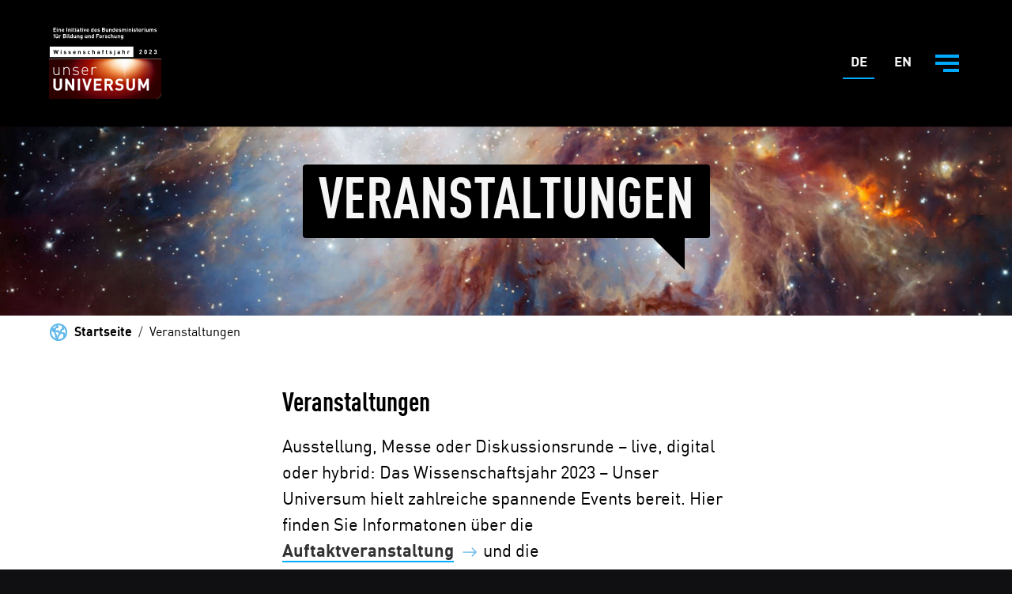

--- FILE ---
content_type: text/html; charset=utf-8
request_url: https://www.wissenschaftsjahr.de/2023/veranstaltungen?tx_solr%5Bfilter%5D%5B53278%5D=zielgruppe%3AAlle&tx_solr%5Bfilter%5D%5B53279%5D=stadt%3AFulda
body_size: 4858
content:
<!DOCTYPE html><html lang="de" dir="ltr" class="no-js"><head><meta charset="utf-8"><!-- BMBF - Wissenschaftsjahr 2023 This website is powered by TYPO3 - inspiring people to share! TYPO3 is a free open source Content Management Framework initially created by Kasper Skaarhoj and licensed under GNU/GPL. TYPO3 is copyright 1998-2025 of Kasper Skaarhoj. Extensions are copyright of their respective owners. Information and contribution at https://typo3.org/ --><title>Veranstaltungen - BMBF Wissenschaftsjahr 2023</title><meta http-equiv="x-ua-compatible" content="IE=edge"/><meta name="generator" content="TYPO3 CMS"/><meta name="description" content="Wissenschaftsjahr 2023 - Veranstaltungen"/><meta name="viewport" content="width=device-width, initial-scale=1, minimum-scale=1"/><meta name="robots" content="index,follow"/><meta property="og:title" content="Wissenschaftsjahr 2023 - Veranstaltungen"/><meta property="og:description" content="Wissenschaftsjahr 2023 - Veranstaltungen"/><meta property="og:image" content="https://www.wissenschaftsjahr.de/fileadmin/_processed_/7/b/csm_Group_9_74db6675e9.png"/><meta property="og:image:url" content="https://www.wissenschaftsjahr.de/fileadmin/_processed_/7/b/csm_Group_9_74db6675e9.png"/><meta property="og:image:width" content="1441"/><meta property="og:image:height" content="757"/><meta property="og:image:alt" content="Darstellung einer Galaxie "/><meta name="twitter:card" content="summary"/><meta name="twitter:title" content="Wissenschaftsjahr 2023 - Veranstaltungen"/><meta name="twitter:description" content="Wissenschaftsjahr 2023 - Veranstaltungen"/><meta name="twitter:image" content="https://www.wissenschaftsjahr.de/fileadmin/_processed_/7/b/csm_Group_9_74db6675e9.png"/><meta name="twitter:image:alt" content="Darstellung einer Galaxie "/><meta name="apple-mobile-web-app-capable" content="no"/><meta name="google" content="notranslate"/><link rel="stylesheet" href="/typo3temp/assets/compressed/merged-775c85992973d970c73170e6f8667e91-min.css?1762945567" media="all"><link rel="stylesheet" href="/typo3temp/assets/compressed/merged-fc9f3c89076b4ce9c27654f4676ed95d-min.css?1762945567" media="print"><style> #main-menu .btn-search { display: none; } </style><meta name="google-site-verification" content="zPXbpegj_B5wbUDB7aXteJbnbT0IPiTDgsP53on-gRA"><!-- Google Tag Manager --><script>(function(w,d,s,l,i){w[l]=w[l]||[];w[l].push({'gtm.start':new Date().getTime(),event:'gtm.js'});var f=d.getElementsByTagName(s)[0],j=d.createElement(s),dl=l!='dataLayer'?'&l='+l:'';j.async=true;j.src='https://www.googletagmanager.com/gtm.js?id='+i+dl;f.parentNode.insertBefore(j,f);})(window,document,'script','dataLayer','GTM-5B3J953');</script><!-- End Google Tag Manager --><link rel="apple-touch-icon" sizes="60x60" href="/typo3conf/ext/dpx_template/Resources/Public/Favicons/apple-touch-icon-60x60.png"><link rel="apple-touch-icon" sizes="76x76" href="/typo3conf/ext/dpx_template/Resources/Public/Favicons/apple-touch-icon-76x76.png"><link rel="apple-touch-icon" sizes="120x120" href="/typo3conf/ext/dpx_template/Resources/Public/Favicons/apple-touch-icon-120x120.png"><link rel="apple-touch-icon" sizes="152x152" href="/typo3conf/ext/dpx_template/Resources/Public/Favicons/apple-touch-icon-152x152.png"><link rel="apple-touch-icon" sizes="180x180" href="/typo3conf/ext/dpx_template/Resources/Public/Favicons/apple-touch-icon-180x180.png"><link rel="icon" type="image/png" sizes="32x32" href="/typo3conf/ext/dpx_template/Resources/Public/Favicons/favicon-32x32.png"><link rel="icon" type="image/png" sizes="16x16" href="/typo3conf/ext/dpx_template/Resources/Public/Favicons/favicon-16x16.png"><link rel="manifest" href="/typo3conf/ext/dpx_template/Resources/Public/Favicons/site.webmanifest"><link rel="mask-icon" href="/typo3conf/ext/dpx_template/Resources/Public/Favicons/safari-pinned-tab.svg" color="#333333"><link rel="shortcut icon" href="/typo3conf/ext/dpx_template/Resources/Public/Favicons/favicon.ico"><meta name="apple-mobile-web-app-title" content="wissenschaftjahr.de/2023/"><meta name="application-name" content="wissenschaftjahr.de/2023/"><meta name="msapplication-TileColor" content="#333333"><meta name="msapplication-TileImage" content="/typo3conf/ext/dpx_template/Resources/Public/Favicons/mstile-144x144.png"><meta name="msapplication-config" content="/typo3conf/ext/dpx_template/Resources/Public/Favicons/browserconfig.xml"><meta name="theme-color" content="#333333"><meta name="keywords" content="Wissenschaftsjahr 2023, Veranstaltungen, Unser Universum, Aktivitäten, Weltall, Weltraum, Wissenschaft, Vorträge, Termine, Kalender"><link rel="canonical" href="https://www.wissenschaftsjahr.de/2023/veranstaltungen"/></head><body id="top" class="page-4 lang-de-DE onecolarticle layout-default wj"><noscript><iframe src="https://www.googletagmanager.com/ns.html?id=GTM-5B3J953" height="0" width="0" style="display:none;visibility:hidden"></iframe></noscript><nav class="skipnav" aria-label="Springe direkt zum:"><a class="btn btn-secondary" href="https://www.wissenschaftsjahr.de/2023/veranstaltungen/#mainContent">Zum Inhalt springen</a></nav><header class="header-wrapper" id="header-wrapper"><div class="layer"></div><div class="header-wrapper-bg"><div class="container"><div class="row"><div class="col logo-wrapper"><h1 class="logo"><a aria-label="Zur Startseite - BMBF - Wissenschaftsjahr 2023" title="Zur Startseite" href="/2023/"><span class="header-image"><img alt="BMBF - Wissenschaftsjahr 2023" src="/typo3conf/ext/dpx_template/Resources/Public/Images/logo.svg" width="166" height="106"/></span></a></h1></div><nav aria-labelledby="mainmenu" class="col main-menu-layer dropdown" id="main-menu"><ul id="language_menu" class="language-menu list-unstyled"><li><a href="./" class="is-active">De<span class="visually-hidden">utsch - Zur Startseite</span></a></li><li><a href="/2023/english">En<span class="visually-hidden">glish</span></a></li></ul><button class="btn-search" data-bs-target="#searchBox" data-bs-toggle="modal" title="Suche" type="button"><span class="visually-hidden">Suche</span></button><button aria-controls="menu" aria-expanded="false" class="navbar-toggler" data-bs-auto-close="outside" data-bs-boundary="scrollParent" data-bs-display="static" data-bs-reference="parent" data-bs-toggle="dropdown" id="main-menu-button" title="" type="button"><span class="line"></span><span class="txt visually-hidden">Menü <span class="visually-hidden">öffnen</span></span></button><div class="dropdown-menu" id="menu"><h2 class="visually-hidden" id="mainmenu">Hauptnavigation</h2><div class="navbar-wrapper"><div class="meta-mobile container" id="meta-mobile"></div><div class="main-nav-wrapper"><div class="container"><ul class="main-menu list-unstyled row" id="mainNav"><li class="col first-item" id="menu-3"><a href="/2023/aktuelles" class="first-child gradient-line-after dropdown-item">Aktuelles</a><button class="btn-open collapsed dropdown-item" type="button" data-bs-toggle="collapse" data-bs-target="#menu-3" aria-expanded="false" aria-controls="menu-3"><span class="visually-hidden">Untermenü öffnen</span></button><ul class="list-unstyled collapse" data-bs-parent="#mainNav"><li id="menu-374"><a href="/2023/aktuelles/aus-den-foerderprojekten" class="sub dropdown-item">Aus den Förderprojekten</a></li><li id="menu-356"><a href="/2023/aktuelles/aktuelle-meldungen" class="sub dropdown-item">Aktuelle Meldungen</a></li><li id="menu-344"><a href="/2023/aktuelles/gastbeitraege-1" class="sub dropdown-item">Gastbeiträge</a></li></ul></li><li class="col first-item" id="menu-4"><strong class="first-child gradient-line-after active dropdown-item-strong">Veranstaltungen</strong><button class="btn-open collapsed dropdown-item" type="button" data-bs-toggle="collapse" data-bs-target="#menu-4" aria-expanded="false" aria-controls="menu-4"><span class="visually-hidden">Untermenü öffnen</span></button><ul class="list-unstyled collapse" data-bs-parent="#mainNav"><li id="menu-102"><a href="/2023/auftaktveranstaltung" class="sub dropdown-item">Auftaktveranstaltung</a></li><li id="menu-661"><a href="/2023/veranstaltungen/abschlussveranstaltung" class="sub has-sub dropdown-item">Abschlussveranstaltung</a><button class="btn-open collapsed dropdown-item" type="button" data-bs-toggle="collapse" data-bs-target="#menu-661" aria-expanded="false" aria-controls="menu-661"><span class="visually-hidden">Untermenü öffnen</span></button><ul class="list-unstyled collapse"><li id="menu-662"><a href="/2023/veranstaltungen/astro-camp" class="sub dropdown-item">Astro-Camp</a></li></ul></li></ul></li><li class="col first-item" id="menu-5"><a href="/2023/mitmachen" class="first-child gradient-line-after dropdown-item">Mitmachen</a><button class="btn-open collapsed dropdown-item" type="button" data-bs-toggle="collapse" data-bs-target="#menu-5" aria-expanded="false" aria-controls="menu-5"><span class="visually-hidden">Untermenü öffnen</span></button><ul class="list-unstyled collapse" data-bs-parent="#mainNav"><li id="menu-516"><a href="/2023/mitmachen/frauen-kosmos-inspiration" class="sub dropdown-item">Frauen Kosmos Inspiration</a></li><li id="menu-452"><a href="/2023/mitmachen/dein-weg-zu-den-sternen" class="sub dropdown-item">Dein Weg zu den Sternen</a></li><li id="menu-397"><a href="/2023/mitmachen/sterne-erleben" class="sub dropdown-item">Sterne erleben</a></li><li id="menu-429"><a href="/2023/flaschenpost-ins-universum" class="sub dropdown-item">Flaschenpost ins Universum</a></li><li id="menu-307"><a href="/2023/mitmachen/bucket-list" class="sub dropdown-item">Bucket List</a></li><li id="menu-349"><a href="/2023/mitmachen/schulaktion" class="sub dropdown-item">Lernmaterial</a></li></ul></li><li class="col first-item" id="menu-488"><a href="/2023/universe-on-tour" class="first-child gradient-line-after dropdown-item">Universe on Tour</a></li><li class="col first-item" id="menu-2"><a href="/2023/ueber-uns" class="first-child gradient-line-after dropdown-item">Über uns</a><button class="btn-open collapsed dropdown-item" type="button" data-bs-toggle="collapse" data-bs-target="#menu-2" aria-expanded="false" aria-controls="menu-2"><span class="visually-hidden">Untermenü öffnen</span></button><ul class="list-unstyled collapse" data-bs-parent="#mainNav"><li id="menu-19"><a href="/2023/ueber-uns/themenfelder" class="sub has-sub dropdown-item">Themenfelder</a><button class="btn-open collapsed dropdown-item" type="button" data-bs-toggle="collapse" data-bs-target="#menu-19" aria-expanded="false" aria-controls="menu-19"><span class="visually-hidden">Untermenü öffnen</span></button><ul class="list-unstyled collapse"><li id="menu-124"><a href="/2023/ueber-uns/themenfelder/faszination-weltall" class="sub dropdown-item">Faszination Weltall</a></li><li id="menu-123"><a href="/2023/ueber-uns/themenfelder/mensch-natur-und-universum" class="sub dropdown-item">Mensch, Natur und Universum</a></li><li id="menu-122"><a href="/2023/ueber-uns/themenfelder/wirtschaftsraum-universum-und-astronomie" class="sub dropdown-item">Wirtschaftsraum Universum und Astronomie</a></li><li id="menu-121"><a href="/2023/ueber-uns/themenfelder/blick-auf-den-planeten" class="sub dropdown-item">Blick auf den Planeten</a></li></ul></li><li id="menu-18"><a href="/2023/ueber-uns/hintergrund" class="sub dropdown-item">Träger und Initiatoren</a></li><li id="menu-130"><a href="/2023/ueber-uns/foerderprojekte" class="sub dropdown-item">Förderprojekte</a></li><li id="menu-275"><a href="/2023/ueber-uns/partner" class="sub dropdown-item">Partner</a></li><li id="menu-132"><a href="/2023/ueber-uns/vergangene-wissenschaftsjahre" class="sub dropdown-item">Vergangene Wissenschaftsjahre</a></li></ul></li></ul></div></div><div class="main-meta-wrapper"><div class="container"><ul class="main-meta list-unstyled"><li class="meta-item"><a href="/2023/leichte-sprache" class="dropdown-item">Leichte Sprache</a></li><li class="meta-item"><a href="/2023/gebaerdensprache" class="dropdown-item">Gebärdensprache</a></li><li class="meta-item"><a href="/2023/material" class="dropdown-item">Material</a></li><li class="meta-item"><a href="/2023/presse" class="dropdown-item">Presse</a></li></ul></div></div></div></div></nav></div></div></div></header><div aria-hidden="true" aria-labelledby="searchBoxLabel" class="modal fade" id="searchBox" tabindex="-1"><div class="modal-dialog modal-dialog-scrollable modal-xl"><div class="modal-content"><div class="modal-header"><h2 class="modal-title h2" id="searchBoxLabel">Suche</h2><button aria-label="Schließen" class="btn-close" data-bs-dismiss="modal" title="Schließen" type="button"></button></div><div class="modal-body"><form accept-charset="utf-8" action="/2023/suche" data-suggest="/2023/suche?type=7384" data-suggest-header="" id="tx-solr-search-form-pi-results-header" method="get"><div class="mb-3 d-flex search-form"><label class="visually-hidden" for="search-name" id="search-headline-0">:</label><input aria-autocomplete="list" aria-controls="autocomplete-0" aria-expanded="false" aria-haspopup="grid" autocomplete="off" class="tx-solr-q js-solr-q tx-solr-suggest tx-solr-suggest-focus form-control form-control-lg" id="search-name" name="tx_solr[q]" role="combobox" type="text" value=""><button class="btn-search" type="submit"><span class="visually-hidden">Abschicken</span></button></div></form></div></div></div></div><main class="main-wrapper " id="mainContent"><div class="top-container"><!--TYPO3SEARCH_begin--><div class="frame frame-default frame-type-dpxstage_dpx_stage stage stage-middle frame-layout-0 stage-text-white stage-bg-dark"><div class="stage-image"><picture data-aspectratio-lg="16:5" data-aspectratio-md="8:3" data-aspectratio-sm="3:2" data-aspectratio-xl="16:3" data-aspectratio-xs="3:2"><source media="(min-width: 1220px)" srcset="/fileadmin/_processed_/5/3/csm_weltall_d73ebddc47.jpg"><source media="(min-width: 992px)" srcset="/fileadmin/_processed_/5/3/csm_weltall_5aa50568bd.jpg"><source media="(min-width: 768px)" srcset="/fileadmin/_processed_/5/3/csm_weltall_40200ded1b.jpg"><source media="(min-width: 576px)" srcset="/fileadmin/_processed_/5/3/csm_weltall_124d7af219.jpg"><source media="(min-width: 0)" srcset="/fileadmin/_processed_/5/3/csm_weltall_0cb8ee156f.jpg"><img class="img-fluid" src="/fileadmin/_processed_/5/3/csm_weltall_d73ebddc47.jpg" width="1914" height="358" alt="Realistische Darstellung einer Galaxie"/></picture></div><div class="overlay"></div><div class="container stage-content-wrapper"><div class="row"><div class="col-12"><div class="stage-content "><h2 class="ce-headline-center "><span>Veranstaltungen</span></h2></div></div></div></div></div><!--TYPO3SEARCH_end--></div><nav aria-label="Sie sind hier" class="breadcrumb-wrapper"><div class="container"><ol class="breadcrumb"><li class="breadcrumb-item"><a href="/2023/">Startseite</a></li><li class="breadcrumb-item"><strong>Veranstaltungen</strong></li></ol></div></nav><div class="main-container article" id="main-container"><div class="container"><!--TYPO3SEARCH_begin--><div class="row justify-content-center"><div class="col-12 col-xl-6"><div class="frame frame-default frame-type-textpic frame-layout-3 frame-space-before-medium" id="c1191"><div class="textpic-header"><div class=""><h3 class=" "><span>Veranstaltungen</span></h3></div></div><div class="textpic topcenter"><div class="ce-bodytext"><p>Ausstellung, Messe oder Diskussionsrunde – live, digital oder hybrid: Das Wissenschaftsjahr 2023 – Unser Universum hielt zahlreiche spannende Events bereit. Hier finden Sie Informatonen über die <a href="/2023/auftaktveranstaltung" class="internal-link"><span>Auftaktveranstaltung</span></a> und die <a href="/2023/veranstaltungen/abschlussveranstaltung" class="internal-link"><span>Abschlussveranstaltung</span></a>.</p></div></div></div></div></div><div class="row"><div class="col-12 offset-xl-2 col-xl-8"><div id="c1227" class="frame frame-default frame-type-ce_container frame-layout-1"><div class="container-wrapper default frame-space-before-medium frame-space-after-medium "><div class="container"><div class="p-0"></div></div></div></div></div></div><div class="frame frame-default frame-type-textpic frame-layout-0" id="c1179"><div class="textpic-header"></div><div class="textpic topcenter"></div></div><!--TYPO3SEARCH_end--><aside aria-label="Soziale Medien"><div class="row"><div class="col-12 offset-xl-2 col-xl-8"><div class="share-wrapper"><h2 class="h3">Teile den Artikel:</h2><ul class="row g-0 list-unstyled share"><li class="col facebook"><a aria-label="Teile auf Facebook" class="popup-window" href="https://www.facebook.com/sharer/sharer.php?u=https%3A%2F%2Fwww.wissenschaftsjahr.de%2F2023%2Fveranstaltungen" rel="nofollow" role="button" title="Teile auf Facebook"><span class="icon-share icon-facebook"></span><span class="visually-hidden">Teilen</span></a></li><li class="col twitter"><a aria-label="Teile auf X" class="popup-window" href="https://twitter.com/intent/tweet?text=BMBF%20-%20Wissenschaftsjahr%202023&amp;url=https%3A%2F%2Fwww.wissenschaftsjahr.de%2F2023%2Fveranstaltungen&amp;via=https%3A%2F%2Fwww.wissenschaftsjahr.de%2F2023%2Fveranstaltungen" rel="nofollow" role="button" title="Teile auf X"><span class="icon-share icon-twitter"></span><span class="visually-hidden">Tweet</span></a></li><li class="col xing"><a aria-label="Teile auf Xing" class="popup-window" href="https://www.xing.com/spi/shares/new?url=https%3A%2F%2Fwww.wissenschaftsjahr.de%2F2023%2Fveranstaltungen" rel="nofollow" role="button" title="Teile auf Xing"><span class="icon-share icon-xing"></span><span class="visually-hidden">Teilen</span></a></li><li class="col linkedin"><a aria-label="Teile auf LinkedIn" class="popup-window" href="https://www.linkedin.com/shareArticle?url=https%3A%2F%2Fwww.wissenschaftsjahr.de%2F2023%2Fveranstaltungen" rel="nofollow" role="button" title="Teile auf LinkedIn"><span class="icon-share icon-linkedin"></span><span class="visually-hidden">Teilen</span></a></li><li class="col whatsapp"><a aria-label="Teile mit Whatsapp" href="whatsapp://send?text=BMBF%20-%20Wissenschaftsjahr%202023%0A%0Ahttps%3A%2F%2Fwww.wissenschaftsjahr.de%2F2023%2Fveranstaltungen" rel="nofollow" role="button" title="Teile mit Whatsapp"><span class="icon-share icon-whatsapp"></span><span class="visually-hidden">Teilen</span></a></li></ul></div></div></div></aside></div></div></main><div class="footer"><div class="container"><footer class="row"><div class="col-12 col-lg-6"><ul class="list-unstyled footer-logos"><li class="footer-logo"><a href="https://www.bmbf.de" rel="noopener noreferrer" target="_blank"><img alt="Bundesministeriums für Bildung und Forschung - Externer Link zur Webseite" src="/typo3conf/ext/dpx_template/Resources/Public/Images/BMFTR_Logo.svg" width="220" height="128"/></a></li><li class="footer-logo"><a href="https://www.wissenschaft-im-dialog.de" rel="noopener noreferrer" target="_blank"><img alt="Wissenschaft im Dialog gGmbH - Externer Link zur Webseite" src="/typo3conf/ext/dpx_template/Resources/Public/Images/logo_footer_wid.svg" width="215" height="22"/></a></li></ul></div><div class="col-12 col-lg-6"><div class="footer-nav"><nav aria-labelledby="meta"><h2 class="visually-hidden" id="meta">Metanavigation</h2><ul><li><a href="/2023/impressum">Impressum</a></li><li><a href="/2023/erklaerung-zur-barrierefreiheit">Erklärung zur Barrierefreiheit</a></li><li><a href="/2023/datenschutz">Datenschutz</a></li><li><a href="/2023/kontakt">Kontakt</a></li></ul></nav></div></div></footer><aside class="row"><div class="col-12"><div class="footer-socialmedia"><h2 class="visually-hidden">Folgen Sie uns auf</h2><ul><li><a class="twitter" href="https://twitter.com/w_jahr" rel="noreferrer" target="_blank" title="Öffnet X in einem neuen Fenster"><div class="icon icon-twitter"></div><span class="visually-hidden">X</span></a></li><li><a class="mastodon" href="https://social.bund.de/@wissenschaftsjahr" rel="noreferrer" target="_blank" title="Öffnet Mastodon in einem neuen Fenster"><div class="icon icon-mastodon"></div><span class="visually-hidden">Mastodon</span></a></li><li><a class="facebook" href="https://www.facebook.com/wissenschaftsjahr" rel="noreferrer" target="_blank" title="Öffnet Facebook in einem neuen Fenster"><div class="icon icon-facebook"></div><span class="visually-hidden">Facebook</span></a></li><li><a class="instagram" href="https://www.instagram.com/wissenschaftsjahr" rel="noreferrer" target="_blank" title="Öffnet Instagram in einem neuen Fenster"><div class="icon icon-instagram"></div><span class="visually-hidden">Instagram</span></a></li><li><a class="youtube" href="https://www.youtube.com/user/wissenschaftsjahr" rel="noreferrer" target="_blank" title="Öffnet YouTube in einem neuen Fenster"><div class="icon icon-youtube"></div><span class="visually-hidden">YouTube</span></a></li><li><a class="pinterest" href="https://www.pinterest.de/wissenschaftsjahr/" rel="noreferrer" target="_blank" title="Öffnet Pinterest in einem neuen Fenster"><div class="icon icon-pinterest"></div><span class="visually-hidden">Pinterest</span></a></li></ul></div></div></aside></div></div><script src="/typo3temp/assets/compressed/merged-238d6478394d4c91cf60bb11545be21b-min.js?1762945567"></script></body></html>

--- FILE ---
content_type: text/css; charset=utf-8
request_url: https://www.wissenschaftsjahr.de/typo3temp/assets/compressed/merged-775c85992973d970c73170e6f8667e91-min.css?1762945567
body_size: 112731
content:
@font-face{font-display:swap;font-family:"DinWeb";font-style:normal;font-weight:400;src:url('../../../typo3conf/ext/dpx_template/Resources/Public/Fonts/dincomp-webfont.woff2') format("woff2"),url('../../../typo3conf/ext/dpx_template/Resources/Public/Fonts/dincomp-webfont.woff') format("woff")}@font-face{font-display:swap;font-family:"DinWeb";font-style:normal;font-weight:700;src:url('../../../typo3conf/ext/dpx_template/Resources/Public/Fonts/dincomp-bold-webfont.woff2') format("woff2"),url('../../../typo3conf/ext/dpx_template/Resources/Public/Fonts/dincomp-bold-webfont.woff') format("woff")}@font-face{font-display:swap;font-family:"DinWebCond";font-style:woff2 woff;font-weight:400;src:url('../../../typo3conf/ext/dpx_template/Resources/Public/Fonts/dincomp-condbold-webfont.woff2') format("woff2"),url('../../../typo3conf/ext/dpx_template/Resources/Public/Fonts/dincomp-condbold-webfont.woff') format("woff")}.accordion-button,button,input,optgroup,select,textarea{font-family:DinWeb,"Helvetica Neue",Helvetica,Arial,sans-serif}.tx-fp-masterquiz .correct,.tx-fp-masterquiz .wrong,.event-item-date .day,.event-item-date .month,.event-item-date .year,.nav-tabs .nav-link,h2:not(.h2):not(.h3):not(.h4):not(.h5):not(.h6) .subheader,.h2:not(.h2):not(.h3):not(.h4):not(.h5):not(.h6) .subheader,.stage-content h3 .subheader,.stage-content .h3 .subheader,h2:not(.h2):not(.h3):not(.h4):not(.h5):not(.h6),.h2:not(.h2):not(.h3):not(.h4):not(.h5):not(.h6),.stage-content h3,.stage-content .h3,h2,.h2,h3,.h3,h4,.h4,h5,.h5,h6,.h6,blockquote p,cite p{font-family:DinWebCond,"Helvetica Neue",Helvetica,Arial,sans-serif}:root,[data-bs-theme=light]{--bs-blue:#000;--bs-darkblue:#000;--bs-indigo:#580fd5;--bs-purple:#543192;--bs-pink:#b80042;--bs-red:#a00900;--bs-darkred:#780f2d;--bs-orange:#d76c13;--bs-yellow:#dfa100;--bs-green:#19662c;--bs-darkgreen:#005c45;--bs-teal:#8dc98e;--bs-cyan:#4493b8;--bs-black:#000;--bs-white:#fff;--bs-gray:#6c757d;--bs-gray-dark:#343a40;--bs-gray-100:#f8f9fa;--bs-gray-200:#e9ecef;--bs-gray-300:#dee2e6;--bs-gray-400:#ced4da;--bs-gray-500:#adb5bd;--bs-gray-600:#6c757d;--bs-gray-700:#495057;--bs-gray-800:#343a40;--bs-gray-900:#212529;--bs-primary:#000;--bs-secondary:#6c757d;--bs-tertiary:#fff;--bs-quarterly:#000;--bs-success:#19662c;--bs-info:#4493b8;--bs-warning:#dfa100;--bs-danger:#a00900;--bs-light:#f8f9fa;--bs-dark:#343a40;--bs-primary-rgb:0, 0, 0;--bs-secondary-rgb:108, 117, 125;--bs-tertiary-rgb:255, 255, 255;--bs-quarterly-rgb:0, 0, 0;--bs-success-rgb:25, 102, 44;--bs-info-rgb:68, 147, 184;--bs-warning-rgb:223, 161, 0;--bs-danger-rgb:160, 9, 0;--bs-light-rgb:248, 249, 250;--bs-dark-rgb:52, 58, 64;--bs-primary-text-emphasis:#000;--bs-secondary-text-emphasis:#fff;--bs-success-text-emphasis:#145223;--bs-info-text-emphasis:#29586e;--bs-warning-text-emphasis:#866100;--bs-danger-text-emphasis:#800700;--bs-light-text-emphasis:#6c757d;--bs-dark-text-emphasis:#212529;--bs-primary-bg-subtle:#cccccc;--bs-secondary-bg-subtle:#cccccc;--bs-success-bg-subtle:#d1e0d5;--bs-info-bg-subtle:#dae9f1;--bs-warning-bg-subtle:#f9eccc;--bs-danger-bg-subtle:#eccecc;--bs-light-bg-subtle:#fcfcfd;--bs-dark-bg-subtle:#ced4da;--bs-primary-border-subtle:#999999;--bs-secondary-border-subtle:#e9ecef;--bs-success-border-subtle:#a3c2ab;--bs-info-border-subtle:#b4d4e3;--bs-warning-border-subtle:#f2d999;--bs-danger-border-subtle:#d99d99;--bs-light-border-subtle:#e9ecef;--bs-dark-border-subtle:#adb5bd;--bs-white-rgb:255, 255, 255;--bs-black-rgb:0, 0, 0;--bs-font-sans-serif:DinWeb, "Helvetica Neue", helvetica, arial, sans-serif;--bs-font-monospace:DinWeb, "Helvetica Neue", helvetica, arial, sans-serif;--bs-gradient:linear-gradient(180deg, rgba(255, 255, 255, 0.15), rgba(255, 255, 255, 0));--bs-body-font-family:var(--bs-font-sans-serif);--bs-body-font-size:1rem;--bs-body-font-weight:400;--bs-body-line-height:1.5;--bs-body-color:#000;--bs-body-color-rgb:0, 0, 0;--bs-body-bg:#fff;--bs-body-bg-rgb:255, 255, 255;--bs-emphasis-color:#000;--bs-emphasis-color-rgb:0, 0, 0;--bs-secondary-color:rgba(0, 0, 0, 0.75);--bs-secondary-color-rgb:0, 0, 0;--bs-secondary-bg:#e9ecef;--bs-secondary-bg-rgb:233, 236, 239;--bs-tertiary-color:rgba(0, 0, 0, 0.5);--bs-tertiary-color-rgb:0, 0, 0;--bs-tertiary-bg:#f8f9fa;--bs-tertiary-bg-rgb:248, 249, 250;--bs-heading-color:#000;--bs-link-color:#000;--bs-link-color-rgb:0, 0, 0;--bs-link-decoration:none;--bs-link-hover-color:#000;--bs-link-hover-color-rgb:0, 0, 0;--bs-code-color:#b80042;--bs-highlight-color:#000;--bs-highlight-bg:#f9eccc;--bs-border-width:0.0625rem;--bs-border-style:solid;--bs-border-color:#000;--bs-border-color-translucent:rgba(0, 0, 0, 0.175);--bs-border-radius:0;--bs-border-radius-sm:0;--bs-border-radius-lg:0;--bs-border-radius-xl:0;--bs-border-radius-xxl:0;--bs-border-radius-2xl:var(--bs-border-radius-xxl);--bs-border-radius-pill:50rem;--bs-box-shadow:0 0.5rem 1rem rgba(0, 0, 0, 0.15);--bs-box-shadow-sm:0 0.125rem 0.25rem rgba(0, 0, 0, 0.075);--bs-box-shadow-lg:0 1rem 3rem rgba(0, 0, 0, 0.175);--bs-box-shadow-inset:inset 0 0.0625rem 0.125rem rgba(0, 0, 0, 0.075);--bs-focus-ring-width:0.25rem;--bs-focus-ring-opacity:0.25;--bs-focus-ring-color:rgba(0, 0, 0, 0.25);--bs-form-valid-color:#19662c;--bs-form-valid-border-color:#19662c;--bs-form-invalid-color:#a00900;--bs-form-invalid-border-color:#a00900}*,*::before,*::after{box-sizing:border-box}@media(prefers-reduced-motion:no-preference){:root{scroll-behavior:smooth}}body{margin:0;font-family:DinWeb,"Helvetica Neue",helvetica,arial,sans-serif;font-family:var(--bs-body-font-family);font-size:1rem;font-size:var(--bs-body-font-size);font-weight:400;font-weight:var(--bs-body-font-weight);line-height:1.5;line-height:var(--bs-body-line-height);color:#000;color:var(--bs-body-color);text-align:var(--bs-body-text-align);background-color:#fff;background-color:var(--bs-body-bg);-webkit-text-size-adjust:100%;-webkit-tap-highlight-color:#fff0}hr{margin:1rem 0;color:inherit;border:0;border-top:.0625rem solid;border-top:var(--bs-border-width) solid;opacity:.25}h6,.h6,h5,.h5,h4,.h4,h3,.h3,h2,.h2,h1,.h1{margin-top:0;margin-bottom:.5rem;font-weight:700;line-height:1.1;color:#000;color:var(--bs-heading-color)}h1,.h1{font-size:calc(1.3375rem + 1.05vw)}@media(min-width:1200px){h1,.h1{font-size:2.125rem}}h2,.h2{font-size:calc(1.3rem + 0.6vw)}@media(min-width:1200px){h2,.h2{font-size:1.75rem}}h3,.h3{font-size:1.1875rem}h4,.h4{font-size:1.125rem}h5,.h5{font-size:1rem}h6,.h6{font-size:1rem}p{margin-top:0;margin-bottom:1rem}abbr[title]{text-decoration:underline;-webkit-text-decoration:underline dotted;text-decoration:underline dotted;cursor:help;-webkit-text-decoration-skip-ink:none;text-decoration-skip-ink:none}address{margin-bottom:1rem;font-style:normal;line-height:inherit}ol,ul{padding-left:2rem}ol,ul,dl{margin-top:0;margin-bottom:1rem}ol ol,ul ul,ol ul,ul ol{margin-bottom:0}dt{font-weight:700}dd{margin-bottom:.5rem;margin-left:0}blockquote{margin:0 0 1rem}b,strong{font-weight:bolder}small,.small{font-size:.875em}mark,.mark{padding:.1875em;color:#000;color:var(--bs-highlight-color);background-color:#f9eccc;background-color:var(--bs-highlight-bg)}sub,sup{position:relative;font-size:.75em;line-height:0;vertical-align:baseline}sub{bottom:-.25em}sup{top:-.5em}a{color:rgb(0 0 0);color:rgba(var(--bs-link-color-rgb),var(--bs-link-opacity,1));-webkit-text-decoration:none;text-decoration:none}a:hover{--bs-link-color-rgb:var(--bs-link-hover-color-rgb)}a:not([href]):not([class]),a:not([href]):not([class]):hover{color:inherit;-webkit-text-decoration:none;text-decoration:none}pre,code,kbd,samp{font-family:DinWeb,"Helvetica Neue",helvetica,arial,sans-serif;font-family:var(--bs-font-monospace);font-size:1em}pre{display:block;margin-top:0;margin-bottom:1rem;overflow:auto;font-size:.875em}pre code{font-size:inherit;color:inherit;word-break:normal}code{font-size:.875em;color:#b80042;color:var(--bs-code-color);word-wrap:break-word}a>code{color:inherit}kbd{padding:.1875rem .375rem;font-size:.875em;color:#fff;color:var(--bs-body-bg);background-color:#000;background-color:var(--bs-body-color)}kbd kbd{padding:0;font-size:1em}figure{margin:0 0 1rem}img,svg{vertical-align:middle}table{caption-side:bottom;border-collapse:collapse}caption{padding-top:.5rem;padding-bottom:.5rem;color:rgb(0 0 0 / .75);color:var(--bs-secondary-color);text-align:left}th{text-align:inherit;text-align:-webkit-match-parent}thead,tbody,tfoot,tr,td,th{border-color:inherit;border-style:solid;border-width:0}label{display:inline-block}button{border-radius:0}button:focus:not(:focus-visible){outline:0}input,button,select,optgroup,textarea{margin:0;font-family:inherit;font-size:inherit;line-height:inherit}button,select{text-transform:none}[role=button]{cursor:pointer}select{word-wrap:normal}select:disabled{opacity:1}[list]:not([type=date]):not([type=datetime-local]):not([type=month]):not([type=week]):not([type=time])::-webkit-calendar-picker-indicator{display:none!important}button,[type=button],[type=reset],[type=submit]{-webkit-appearance:button}button:not(:disabled),[type=button]:not(:disabled),[type=reset]:not(:disabled),[type=submit]:not(:disabled){cursor:pointer}::-moz-focus-inner{padding:0;border-style:none}textarea{resize:vertical}fieldset{min-width:0;padding:0;margin:0;border:0}legend{float:left;width:100%;padding:0;margin-bottom:.5rem;font-size:calc(1.275rem + 0.3vw);line-height:inherit}@media(min-width:1200px){legend{font-size:1.5rem}}legend+*{clear:left}::-webkit-datetime-edit-fields-wrapper,::-webkit-datetime-edit-text,::-webkit-datetime-edit-minute,::-webkit-datetime-edit-hour-field,::-webkit-datetime-edit-day-field,::-webkit-datetime-edit-month-field,::-webkit-datetime-edit-year-field{padding:0}::-webkit-inner-spin-button{height:auto}[type=search]{-webkit-appearance:textfield;outline-offset:-.125rem}::-webkit-search-decoration{-webkit-appearance:none}::-webkit-color-swatch-wrapper{padding:0}::file-selector-button{font:inherit;-webkit-appearance:button}output{display:inline-block}iframe{border:0}summary{display:list-item;cursor:pointer}progress{vertical-align:baseline}[hidden]{display:none!important}.lead{font-size:1.25rem;font-weight:300}.display-1{font-size:calc(1.625rem + 4.5vw);font-weight:300;line-height:1.1}@media(min-width:1200px){.display-1{font-size:5rem}}.display-2{font-size:calc(1.575rem + 3.9vw);font-weight:300;line-height:1.1}@media(min-width:1200px){.display-2{font-size:4.5rem}}.display-3{font-size:calc(1.525rem + 3.3vw);font-weight:300;line-height:1.1}@media(min-width:1200px){.display-3{font-size:4rem}}.display-4{font-size:calc(1.475rem + 2.7vw);font-weight:300;line-height:1.1}@media(min-width:1200px){.display-4{font-size:3.5rem}}.display-5{font-size:calc(1.425rem + 2.1vw);font-weight:300;line-height:1.1}@media(min-width:1200px){.display-5{font-size:3rem}}.display-6{font-size:calc(1.375rem + 1.5vw);font-weight:300;line-height:1.1}@media(min-width:1200px){.display-6{font-size:2.5rem}}.list-unstyled{padding-left:0;list-style:none}.list-inline{padding-left:0;list-style:none}.list-inline-item{display:inline-block}.list-inline-item:not(:last-child){margin-right:.5rem}.initialism{font-size:.875em;text-transform:uppercase}.blockquote{margin-bottom:1rem;font-size:1.25rem}.blockquote>:last-child{margin-bottom:0}.blockquote-footer{margin-top:-1rem;margin-bottom:1rem;font-size:.875em;color:#6c757d}.blockquote-footer::before{content:"— "}.img-fluid{max-width:100%;height:auto}.img-thumbnail{padding:.25rem;background-color:#fff;background-color:var(--bs-body-bg);border:.0625rem solid #000;border:var(--bs-border-width) solid var(--bs-border-color);max-width:100%;height:auto}.figure{display:inline-block}.figure-img{margin-bottom:.5rem;line-height:1}.figure-caption{font-size:.875em;color:rgb(0 0 0 / .75);color:var(--bs-secondary-color)}.container,.container-fluid,.container-xxl,.container-xl,.container-lg,.container-md,.container-sm{--bs-gutter-x:1.5rem;--bs-gutter-y:0;width:100%;padding-right:calc(1.5rem*.5);padding-right:calc(var(--bs-gutter-x)*.5);padding-left:calc(1.5rem*.5);padding-left:calc(var(--bs-gutter-x)*.5);margin-right:auto;margin-left:auto}@media(min-width:576px){.container-sm,.container{max-width:33.75rem}}@media(min-width:768px){.container-md,.container-sm,.container{max-width:45rem}}@media(min-width:992px){.container-lg,.container-md,.container-sm,.container{max-width:60rem}}@media(min-width:1220px){.container-xl,.container-lg,.container-md,.container-sm,.container{max-width:73.75rem}}@media(min-width:1300px){.container-xxl,.container-xl,.container-lg,.container-md,.container-sm,.container{max-width:79.9375rem}}:root{--bs-breakpoint-xs:0;--bs-breakpoint-sm:36rem;--bs-breakpoint-md:48rem;--bs-breakpoint-lg:62rem;--bs-breakpoint-xl:76.25rem;--bs-breakpoint-xxl:81.25rem}.row{--bs-gutter-x:1.5rem;--bs-gutter-y:0;display:flex;flex-wrap:wrap;margin-top:calc(-1*0);margin-top:calc(-1*var(--bs-gutter-y));margin-right:calc(-0.5*1.5rem);margin-right:calc(-0.5*var(--bs-gutter-x));margin-left:calc(-0.5*1.5rem);margin-left:calc(-0.5*var(--bs-gutter-x))}.row>*{flex-shrink:0;width:100%;max-width:100%;padding-right:calc(var(--bs-gutter-x)*.5);padding-left:calc(var(--bs-gutter-x)*.5);margin-top:var(--bs-gutter-y)}.col{flex:1 0 0%}.row-cols-auto>*{flex:0 0 auto;width:auto}.row-cols-1>*{flex:0 0 auto;width:100%}.row-cols-2>*{flex:0 0 auto;width:50%}.row-cols-3>*{flex:0 0 auto;width:33.33333333%}.row-cols-4>*{flex:0 0 auto;width:25%}.row-cols-5>*{flex:0 0 auto;width:20%}.row-cols-6>*{flex:0 0 auto;width:16.66666667%}.col-auto{flex:0 0 auto;width:auto}.col-1{flex:0 0 auto;width:8.33333333%}.col-2{flex:0 0 auto;width:16.66666667%}.col-3{flex:0 0 auto;width:25%}.col-4{flex:0 0 auto;width:33.33333333%}.col-5{flex:0 0 auto;width:41.66666667%}.col-6{flex:0 0 auto;width:50%}.col-7{flex:0 0 auto;width:58.33333333%}.col-8{flex:0 0 auto;width:66.66666667%}.col-9{flex:0 0 auto;width:75%}.col-10{flex:0 0 auto;width:83.33333333%}.col-11{flex:0 0 auto;width:91.66666667%}.col-12{flex:0 0 auto;width:100%}.offset-1{margin-left:8.33333333%}.offset-2{margin-left:16.66666667%}.offset-3{margin-left:25%}.offset-4{margin-left:33.33333333%}.offset-5{margin-left:41.66666667%}.offset-6{margin-left:50%}.offset-7{margin-left:58.33333333%}.offset-8{margin-left:66.66666667%}.offset-9{margin-left:75%}.offset-10{margin-left:83.33333333%}.offset-11{margin-left:91.66666667%}.g-0,.gx-0{--bs-gutter-x:0}.g-0,.gy-0{--bs-gutter-y:0}.g-1,.gx-1{--bs-gutter-x:0.25rem}.g-1,.gy-1{--bs-gutter-y:0.25rem}.g-2,.gx-2{--bs-gutter-x:0.5rem}.g-2,.gy-2{--bs-gutter-y:0.5rem}.g-3,.gx-3{--bs-gutter-x:1rem}.g-3,.gy-3{--bs-gutter-y:1rem}.g-4,.gx-4{--bs-gutter-x:1.5rem}.g-4,.gy-4{--bs-gutter-y:1.5rem}.g-5,.gx-5{--bs-gutter-x:3rem}.g-5,.gy-5{--bs-gutter-y:3rem}@media(min-width:576px){.col-sm{flex:1 0 0%}.row-cols-sm-auto>*{flex:0 0 auto;width:auto}.row-cols-sm-1>*{flex:0 0 auto;width:100%}.row-cols-sm-2>*{flex:0 0 auto;width:50%}.row-cols-sm-3>*{flex:0 0 auto;width:33.33333333%}.row-cols-sm-4>*{flex:0 0 auto;width:25%}.row-cols-sm-5>*{flex:0 0 auto;width:20%}.row-cols-sm-6>*{flex:0 0 auto;width:16.66666667%}.col-sm-auto{flex:0 0 auto;width:auto}.col-sm-1{flex:0 0 auto;width:8.33333333%}.col-sm-2{flex:0 0 auto;width:16.66666667%}.col-sm-3{flex:0 0 auto;width:25%}.col-sm-4{flex:0 0 auto;width:33.33333333%}.col-sm-5{flex:0 0 auto;width:41.66666667%}.col-sm-6{flex:0 0 auto;width:50%}.col-sm-7{flex:0 0 auto;width:58.33333333%}.col-sm-8{flex:0 0 auto;width:66.66666667%}.col-sm-9{flex:0 0 auto;width:75%}.col-sm-10{flex:0 0 auto;width:83.33333333%}.col-sm-11{flex:0 0 auto;width:91.66666667%}.col-sm-12{flex:0 0 auto;width:100%}.offset-sm-0{margin-left:0}.offset-sm-1{margin-left:8.33333333%}.offset-sm-2{margin-left:16.66666667%}.offset-sm-3{margin-left:25%}.offset-sm-4{margin-left:33.33333333%}.offset-sm-5{margin-left:41.66666667%}.offset-sm-6{margin-left:50%}.offset-sm-7{margin-left:58.33333333%}.offset-sm-8{margin-left:66.66666667%}.offset-sm-9{margin-left:75%}.offset-sm-10{margin-left:83.33333333%}.offset-sm-11{margin-left:91.66666667%}.g-sm-0,.gx-sm-0{--bs-gutter-x:0}.g-sm-0,.gy-sm-0{--bs-gutter-y:0}.g-sm-1,.gx-sm-1{--bs-gutter-x:0.25rem}.g-sm-1,.gy-sm-1{--bs-gutter-y:0.25rem}.g-sm-2,.gx-sm-2{--bs-gutter-x:0.5rem}.g-sm-2,.gy-sm-2{--bs-gutter-y:0.5rem}.g-sm-3,.gx-sm-3{--bs-gutter-x:1rem}.g-sm-3,.gy-sm-3{--bs-gutter-y:1rem}.g-sm-4,.gx-sm-4{--bs-gutter-x:1.5rem}.g-sm-4,.gy-sm-4{--bs-gutter-y:1.5rem}.g-sm-5,.gx-sm-5{--bs-gutter-x:3rem}.g-sm-5,.gy-sm-5{--bs-gutter-y:3rem}}@media(min-width:768px){.col-md{flex:1 0 0%}.row-cols-md-auto>*{flex:0 0 auto;width:auto}.row-cols-md-1>*{flex:0 0 auto;width:100%}.row-cols-md-2>*{flex:0 0 auto;width:50%}.row-cols-md-3>*{flex:0 0 auto;width:33.33333333%}.row-cols-md-4>*{flex:0 0 auto;width:25%}.row-cols-md-5>*{flex:0 0 auto;width:20%}.row-cols-md-6>*{flex:0 0 auto;width:16.66666667%}.col-md-auto{flex:0 0 auto;width:auto}.col-md-1{flex:0 0 auto;width:8.33333333%}.col-md-2{flex:0 0 auto;width:16.66666667%}.col-md-3{flex:0 0 auto;width:25%}.col-md-4{flex:0 0 auto;width:33.33333333%}.col-md-5{flex:0 0 auto;width:41.66666667%}.col-md-6{flex:0 0 auto;width:50%}.col-md-7{flex:0 0 auto;width:58.33333333%}.col-md-8{flex:0 0 auto;width:66.66666667%}.col-md-9{flex:0 0 auto;width:75%}.col-md-10{flex:0 0 auto;width:83.33333333%}.col-md-11{flex:0 0 auto;width:91.66666667%}.col-md-12{flex:0 0 auto;width:100%}.offset-md-0{margin-left:0}.offset-md-1{margin-left:8.33333333%}.offset-md-2{margin-left:16.66666667%}.offset-md-3{margin-left:25%}.offset-md-4{margin-left:33.33333333%}.offset-md-5{margin-left:41.66666667%}.offset-md-6{margin-left:50%}.offset-md-7{margin-left:58.33333333%}.offset-md-8{margin-left:66.66666667%}.offset-md-9{margin-left:75%}.offset-md-10{margin-left:83.33333333%}.offset-md-11{margin-left:91.66666667%}.g-md-0,.gx-md-0{--bs-gutter-x:0}.g-md-0,.gy-md-0{--bs-gutter-y:0}.g-md-1,.gx-md-1{--bs-gutter-x:0.25rem}.g-md-1,.gy-md-1{--bs-gutter-y:0.25rem}.g-md-2,.gx-md-2{--bs-gutter-x:0.5rem}.g-md-2,.gy-md-2{--bs-gutter-y:0.5rem}.g-md-3,.gx-md-3{--bs-gutter-x:1rem}.g-md-3,.gy-md-3{--bs-gutter-y:1rem}.g-md-4,.gx-md-4{--bs-gutter-x:1.5rem}.g-md-4,.gy-md-4{--bs-gutter-y:1.5rem}.g-md-5,.gx-md-5{--bs-gutter-x:3rem}.g-md-5,.gy-md-5{--bs-gutter-y:3rem}}@media(min-width:992px){.col-lg{flex:1 0 0%}.row-cols-lg-auto>*{flex:0 0 auto;width:auto}.row-cols-lg-1>*{flex:0 0 auto;width:100%}.row-cols-lg-2>*{flex:0 0 auto;width:50%}.row-cols-lg-3>*{flex:0 0 auto;width:33.33333333%}.row-cols-lg-4>*{flex:0 0 auto;width:25%}.row-cols-lg-5>*{flex:0 0 auto;width:20%}.row-cols-lg-6>*{flex:0 0 auto;width:16.66666667%}.col-lg-auto{flex:0 0 auto;width:auto}.col-lg-1{flex:0 0 auto;width:8.33333333%}.col-lg-2{flex:0 0 auto;width:16.66666667%}.col-lg-3{flex:0 0 auto;width:25%}.col-lg-4{flex:0 0 auto;width:33.33333333%}.col-lg-5{flex:0 0 auto;width:41.66666667%}.col-lg-6{flex:0 0 auto;width:50%}.col-lg-7{flex:0 0 auto;width:58.33333333%}.col-lg-8{flex:0 0 auto;width:66.66666667%}.col-lg-9{flex:0 0 auto;width:75%}.col-lg-10{flex:0 0 auto;width:83.33333333%}.col-lg-11{flex:0 0 auto;width:91.66666667%}.col-lg-12{flex:0 0 auto;width:100%}.offset-lg-0{margin-left:0}.offset-lg-1{margin-left:8.33333333%}.offset-lg-2{margin-left:16.66666667%}.offset-lg-3{margin-left:25%}.offset-lg-4{margin-left:33.33333333%}.offset-lg-5{margin-left:41.66666667%}.offset-lg-6{margin-left:50%}.offset-lg-7{margin-left:58.33333333%}.offset-lg-8{margin-left:66.66666667%}.offset-lg-9{margin-left:75%}.offset-lg-10{margin-left:83.33333333%}.offset-lg-11{margin-left:91.66666667%}.g-lg-0,.gx-lg-0{--bs-gutter-x:0}.g-lg-0,.gy-lg-0{--bs-gutter-y:0}.g-lg-1,.gx-lg-1{--bs-gutter-x:0.25rem}.g-lg-1,.gy-lg-1{--bs-gutter-y:0.25rem}.g-lg-2,.gx-lg-2{--bs-gutter-x:0.5rem}.g-lg-2,.gy-lg-2{--bs-gutter-y:0.5rem}.g-lg-3,.gx-lg-3{--bs-gutter-x:1rem}.g-lg-3,.gy-lg-3{--bs-gutter-y:1rem}.g-lg-4,.gx-lg-4{--bs-gutter-x:1.5rem}.g-lg-4,.gy-lg-4{--bs-gutter-y:1.5rem}.g-lg-5,.gx-lg-5{--bs-gutter-x:3rem}.g-lg-5,.gy-lg-5{--bs-gutter-y:3rem}}@media(min-width:1220px){.col-xl{flex:1 0 0%}.row-cols-xl-auto>*{flex:0 0 auto;width:auto}.row-cols-xl-1>*{flex:0 0 auto;width:100%}.row-cols-xl-2>*{flex:0 0 auto;width:50%}.row-cols-xl-3>*{flex:0 0 auto;width:33.33333333%}.row-cols-xl-4>*{flex:0 0 auto;width:25%}.row-cols-xl-5>*{flex:0 0 auto;width:20%}.row-cols-xl-6>*{flex:0 0 auto;width:16.66666667%}.col-xl-auto{flex:0 0 auto;width:auto}.col-xl-1{flex:0 0 auto;width:8.33333333%}.col-xl-2{flex:0 0 auto;width:16.66666667%}.col-xl-3{flex:0 0 auto;width:25%}.col-xl-4{flex:0 0 auto;width:33.33333333%}.col-xl-5{flex:0 0 auto;width:41.66666667%}.col-xl-6{flex:0 0 auto;width:50%}.col-xl-7{flex:0 0 auto;width:58.33333333%}.col-xl-8{flex:0 0 auto;width:66.66666667%}.col-xl-9{flex:0 0 auto;width:75%}.col-xl-10{flex:0 0 auto;width:83.33333333%}.col-xl-11{flex:0 0 auto;width:91.66666667%}.col-xl-12{flex:0 0 auto;width:100%}.offset-xl-0{margin-left:0}.offset-xl-1{margin-left:8.33333333%}.offset-xl-2{margin-left:16.66666667%}.offset-xl-3{margin-left:25%}.offset-xl-4{margin-left:33.33333333%}.offset-xl-5{margin-left:41.66666667%}.offset-xl-6{margin-left:50%}.offset-xl-7{margin-left:58.33333333%}.offset-xl-8{margin-left:66.66666667%}.offset-xl-9{margin-left:75%}.offset-xl-10{margin-left:83.33333333%}.offset-xl-11{margin-left:91.66666667%}.g-xl-0,.gx-xl-0{--bs-gutter-x:0}.g-xl-0,.gy-xl-0{--bs-gutter-y:0}.g-xl-1,.gx-xl-1{--bs-gutter-x:0.25rem}.g-xl-1,.gy-xl-1{--bs-gutter-y:0.25rem}.g-xl-2,.gx-xl-2{--bs-gutter-x:0.5rem}.g-xl-2,.gy-xl-2{--bs-gutter-y:0.5rem}.g-xl-3,.gx-xl-3{--bs-gutter-x:1rem}.g-xl-3,.gy-xl-3{--bs-gutter-y:1rem}.g-xl-4,.gx-xl-4{--bs-gutter-x:1.5rem}.g-xl-4,.gy-xl-4{--bs-gutter-y:1.5rem}.g-xl-5,.gx-xl-5{--bs-gutter-x:3rem}.g-xl-5,.gy-xl-5{--bs-gutter-y:3rem}}@media(min-width:1300px){.col-xxl{flex:1 0 0%}.row-cols-xxl-auto>*{flex:0 0 auto;width:auto}.row-cols-xxl-1>*{flex:0 0 auto;width:100%}.row-cols-xxl-2>*{flex:0 0 auto;width:50%}.row-cols-xxl-3>*{flex:0 0 auto;width:33.33333333%}.row-cols-xxl-4>*{flex:0 0 auto;width:25%}.row-cols-xxl-5>*{flex:0 0 auto;width:20%}.row-cols-xxl-6>*{flex:0 0 auto;width:16.66666667%}.col-xxl-auto{flex:0 0 auto;width:auto}.col-xxl-1{flex:0 0 auto;width:8.33333333%}.col-xxl-2{flex:0 0 auto;width:16.66666667%}.col-xxl-3{flex:0 0 auto;width:25%}.col-xxl-4{flex:0 0 auto;width:33.33333333%}.col-xxl-5{flex:0 0 auto;width:41.66666667%}.col-xxl-6{flex:0 0 auto;width:50%}.col-xxl-7{flex:0 0 auto;width:58.33333333%}.col-xxl-8{flex:0 0 auto;width:66.66666667%}.col-xxl-9{flex:0 0 auto;width:75%}.col-xxl-10{flex:0 0 auto;width:83.33333333%}.col-xxl-11{flex:0 0 auto;width:91.66666667%}.col-xxl-12{flex:0 0 auto;width:100%}.offset-xxl-0{margin-left:0}.offset-xxl-1{margin-left:8.33333333%}.offset-xxl-2{margin-left:16.66666667%}.offset-xxl-3{margin-left:25%}.offset-xxl-4{margin-left:33.33333333%}.offset-xxl-5{margin-left:41.66666667%}.offset-xxl-6{margin-left:50%}.offset-xxl-7{margin-left:58.33333333%}.offset-xxl-8{margin-left:66.66666667%}.offset-xxl-9{margin-left:75%}.offset-xxl-10{margin-left:83.33333333%}.offset-xxl-11{margin-left:91.66666667%}.g-xxl-0,.gx-xxl-0{--bs-gutter-x:0}.g-xxl-0,.gy-xxl-0{--bs-gutter-y:0}.g-xxl-1,.gx-xxl-1{--bs-gutter-x:0.25rem}.g-xxl-1,.gy-xxl-1{--bs-gutter-y:0.25rem}.g-xxl-2,.gx-xxl-2{--bs-gutter-x:0.5rem}.g-xxl-2,.gy-xxl-2{--bs-gutter-y:0.5rem}.g-xxl-3,.gx-xxl-3{--bs-gutter-x:1rem}.g-xxl-3,.gy-xxl-3{--bs-gutter-y:1rem}.g-xxl-4,.gx-xxl-4{--bs-gutter-x:1.5rem}.g-xxl-4,.gy-xxl-4{--bs-gutter-y:1.5rem}.g-xxl-5,.gx-xxl-5{--bs-gutter-x:3rem}.g-xxl-5,.gy-xxl-5{--bs-gutter-y:3rem}}.table{--bs-table-color-type:initial;--bs-table-bg-type:initial;--bs-table-color-state:initial;--bs-table-bg-state:initial;--bs-table-color:var(--bs-body-color);--bs-table-bg:transparent;--bs-table-border-color:var(--bs-border-color);--bs-table-accent-bg:transparent;--bs-table-striped-color:var(--bs-body-color);--bs-table-striped-bg:rgba(0, 0, 0, 0.05);--bs-table-active-color:var(--bs-body-color);--bs-table-active-bg:rgba(0, 0, 0, 0.1);--bs-table-hover-color:var(--bs-body-color);--bs-table-hover-bg:rgba(0, 0, 0, 0.075);width:100%;margin-bottom:1rem;vertical-align:top;border-color:#000;border-color:var(--bs-table-border-color)}.table>:not(caption)>*>*{padding:.5rem .5rem;color:var(--bs-table-color-state,var(--bs-table-color-type,var(--bs-table-color)));background-color:var(--bs-table-bg);border-bottom-width:.0625rem;border-bottom-width:var(--bs-border-width);box-shadow:inset 0 0 0 624.9375rem var(--bs-table-bg-state,var(--bs-table-bg-type,var(--bs-table-accent-bg)))}.table>tbody{vertical-align:inherit}.table>thead{vertical-align:bottom}.table-group-divider{border-top:calc(0.0625rem*2) solid currentcolor;border-top:calc(var(--bs-border-width)*2) solid currentcolor}.caption-top{caption-side:top}.table-sm>:not(caption)>*>*{padding:.25rem .25rem}.table-bordered>:not(caption)>*{border-width:.0625rem 0;border-width:var(--bs-border-width) 0}.table-bordered>:not(caption)>*>*{border-width:0 .0625rem;border-width:0 var(--bs-border-width)}.table-borderless>:not(caption)>*>*{border-bottom-width:0}.table-borderless>:not(:first-child){border-top-width:0}.table-striped>tbody>tr:nth-of-type(odd)>*{--bs-table-color-type:var(--bs-table-striped-color);--bs-table-bg-type:var(--bs-table-striped-bg)}.table-striped-columns>:not(caption)>tr>:nth-child(even){--bs-table-color-type:var(--bs-table-striped-color);--bs-table-bg-type:var(--bs-table-striped-bg)}.table-active{--bs-table-color-state:var(--bs-table-active-color);--bs-table-bg-state:var(--bs-table-active-bg)}.table-hover>tbody>tr:hover>*{--bs-table-color-state:var(--bs-table-hover-color);--bs-table-bg-state:var(--bs-table-hover-bg)}.table-primary{--bs-table-color:#000;--bs-table-bg:#cccccc;--bs-table-border-color:#b8b8b8;--bs-table-striped-bg:#c2c2c2;--bs-table-striped-color:#000;--bs-table-active-bg:#b8b8b8;--bs-table-active-color:#000;--bs-table-hover-bg:#bdbdbd;--bs-table-hover-color:#000;color:#000;color:var(--bs-table-color);border-color:#b8b8b8;border-color:var(--bs-table-border-color)}.table-secondary{--bs-table-color:#000;--bs-table-bg:#e2e3e5;--bs-table-border-color:#cbccce;--bs-table-striped-bg:#d7d8da;--bs-table-striped-color:#000;--bs-table-active-bg:#cbccce;--bs-table-active-color:#000;--bs-table-hover-bg:#d1d2d4;--bs-table-hover-color:#000;color:#000;color:var(--bs-table-color);border-color:#cbccce;border-color:var(--bs-table-border-color)}.table-tertiary{--bs-table-color:#000;--bs-table-bg:white;--bs-table-border-color:#e6e6e6;--bs-table-striped-bg:#f2f2f2;--bs-table-striped-color:#000;--bs-table-active-bg:#e6e6e6;--bs-table-active-color:#000;--bs-table-hover-bg:#ececec;--bs-table-hover-color:#000;color:#000;color:var(--bs-table-color);border-color:#e6e6e6;border-color:var(--bs-table-border-color)}.table-success{--bs-table-color:#000;--bs-table-bg:#d1e0d5;--bs-table-border-color:#bccac0;--bs-table-striped-bg:#c7d5ca;--bs-table-striped-color:#000;--bs-table-active-bg:#bccac0;--bs-table-active-color:#000;--bs-table-hover-bg:#c1cfc5;--bs-table-hover-color:#000;color:#000;color:var(--bs-table-color);border-color:#bccac0;border-color:var(--bs-table-border-color)}.table-info{--bs-table-color:#000;--bs-table-bg:#dae9f1;--bs-table-border-color:#c4d2d9;--bs-table-striped-bg:#cfdde5;--bs-table-striped-color:#000;--bs-table-active-bg:#c4d2d9;--bs-table-active-color:#000;--bs-table-hover-bg:#cad8df;--bs-table-hover-color:#000;color:#000;color:var(--bs-table-color);border-color:#c4d2d9;border-color:var(--bs-table-border-color)}.table-warning{--bs-table-color:#000;--bs-table-bg:#f9eccc;--bs-table-border-color:#e0d4b8;--bs-table-striped-bg:#ede0c2;--bs-table-striped-color:#000;--bs-table-active-bg:#e0d4b8;--bs-table-active-color:#000;--bs-table-hover-bg:#e6dabd;--bs-table-hover-color:#000;color:#000;color:var(--bs-table-color);border-color:#e0d4b8;border-color:var(--bs-table-border-color)}.table-danger{--bs-table-color:#000;--bs-table-bg:#eccecc;--bs-table-border-color:#d4b9b8;--bs-table-striped-bg:#e0c4c2;--bs-table-striped-color:#000;--bs-table-active-bg:#d4b9b8;--bs-table-active-color:#000;--bs-table-hover-bg:#dabfbd;--bs-table-hover-color:#000;color:#000;color:var(--bs-table-color);border-color:#d4b9b8;border-color:var(--bs-table-border-color)}.table-light{--bs-table-color:#000;--bs-table-bg:#f8f9fa;--bs-table-border-color:#dfe0e1;--bs-table-striped-bg:#ecedee;--bs-table-striped-color:#000;--bs-table-active-bg:#dfe0e1;--bs-table-active-color:#000;--bs-table-hover-bg:#e5e6e7;--bs-table-hover-color:#000;color:#000;color:var(--bs-table-color);border-color:#dfe0e1;border-color:var(--bs-table-border-color)}.table-dark{--bs-table-color:#fff;--bs-table-bg:#343a40;--bs-table-border-color:#484e53;--bs-table-striped-bg:#3e444a;--bs-table-striped-color:#fff;--bs-table-active-bg:#484e53;--bs-table-active-color:#fff;--bs-table-hover-bg:#43494e;--bs-table-hover-color:#fff;color:#fff;color:var(--bs-table-color);border-color:#484e53;border-color:var(--bs-table-border-color)}.table-responsive{overflow-x:auto;-webkit-overflow-scrolling:touch}@media(max-width:575.98px){.table-responsive-sm{overflow-x:auto;-webkit-overflow-scrolling:touch}}@media(max-width:767.98px){.table-responsive-md{overflow-x:auto;-webkit-overflow-scrolling:touch}}@media(max-width:991.98px){.table-responsive-lg{overflow-x:auto;-webkit-overflow-scrolling:touch}}@media(max-width:1219.98px){.table-responsive-xl{overflow-x:auto;-webkit-overflow-scrolling:touch}}@media(max-width:1299.98px){.table-responsive-xxl{overflow-x:auto;-webkit-overflow-scrolling:touch}}.form-label{margin-bottom:.5rem}.col-form-label{padding-top:calc(0.9375rem + 0.0625rem);padding-top:calc(0.9375rem + var(--bs-border-width));padding-bottom:calc(0.9375rem + 0.0625rem);padding-bottom:calc(0.9375rem + var(--bs-border-width));margin-bottom:0;font-size:inherit;line-height:1}.col-form-label-lg{padding-top:calc(0.78rem + 0.0625rem);padding-top:calc(0.78rem + var(--bs-border-width));padding-bottom:calc(0.78rem + 0.0625rem);padding-bottom:calc(0.78rem + var(--bs-border-width));font-size:1.25rem}.col-form-label-sm{padding-top:calc(0.25rem + 0.0625rem);padding-top:calc(0.25rem + var(--bs-border-width));padding-bottom:calc(0.25rem + 0.0625rem);padding-bottom:calc(0.25rem + var(--bs-border-width));font-size:.875rem}.form-text{margin-top:.25rem;font-size:.875em;color:rgb(0 0 0 / .75);color:var(--bs-secondary-color)}.form-control{display:block;width:100%;padding:.9375rem 2.5rem;font-size:1rem;font-weight:400;line-height:1;color:#000;-webkit-appearance:none;-moz-appearance:none;appearance:none;background-color:#fff;background-color:var(--bs-body-bg);background-clip:padding-box;border:.0625rem solid #000;border:var(--bs-border-width) solid var(--bs-border-color);border-radius:0;transition:border-color .15s ease-in-out,box-shadow .15s ease-in-out}@media(prefers-reduced-motion:reduce){.form-control{transition:none}}.form-control[type=file]{overflow:hidden}.form-control[type=file]:not(:disabled):not([readonly]){cursor:pointer}.form-control:focus{color:#000;background-color:#fff;background-color:var(--bs-body-bg);border-color:gray;outline:0;box-shadow:none}.form-control::-webkit-date-and-time-value{min-width:5.3125rem;height:1em;margin:0}.form-control::-webkit-datetime-edit{display:block;padding:0}.form-control::-moz-placeholder{color:rgb(0 0 0 / .75);color:var(--bs-secondary-color);opacity:1}.form-control::placeholder{color:rgb(0 0 0 / .75);color:var(--bs-secondary-color);opacity:1}.form-control:disabled{background-color:#e9ecef;background-color:var(--bs-secondary-bg);opacity:1}.form-control::file-selector-button{padding:.9375rem 2.5rem;margin:-.9375rem -2.5rem;margin-right:2.5rem;color:#000;background-color:#f8f9fa;background-color:var(--bs-tertiary-bg);pointer-events:none;border-color:inherit;border-style:solid;border-width:0;border-right-width:.0625rem;border-right-width:1px;border-right-width:var(--bs-border-width);border-radius:0;transition:color .15s ease-in-out,background-color .15s ease-in-out,border-color .15s ease-in-out,box-shadow .15s ease-in-out}@media(prefers-reduced-motion:reduce){.form-control::file-selector-button{transition:none}}.form-control:hover:not(:disabled):not([readonly])::file-selector-button{background-color:#e9ecef;background-color:var(--bs-secondary-bg)}.form-control-plaintext{display:block;width:100%;padding:.9375rem 0;margin-bottom:0;line-height:1;color:#000;color:var(--bs-body-color);background-color:#fff0;border:solid #fff0;border-width:.0625rem 0;border-width:var(--bs-border-width) 0}.form-control-plaintext:focus{outline:0}.form-control-plaintext.form-control-sm,.form-control-plaintext.form-control-lg{padding-right:0;padding-left:0}.form-control-sm{min-height:calc(1em + 0.5rem + (0.0625rem * 2));min-height:calc(1em + 0.5rem + (var(--bs-border-width) * 2));min-height:calc(1em + 0.5rem + calc(0.0625rem * 2));min-height:calc(1em + 0.5rem + calc(var(--bs-border-width) * 2));padding:.25rem .5rem;font-size:.875rem}.form-control-sm::file-selector-button{padding:.25rem .5rem;margin:-.25rem -.5rem;margin-right:.5rem}.form-control-lg{min-height:calc(1em + 1.56rem + (0.0625rem * 2));min-height:calc(1em + 1.56rem + (var(--bs-border-width) * 2));min-height:calc(1em + 1.56rem + calc(0.0625rem * 2));min-height:calc(1em + 1.56rem + calc(var(--bs-border-width) * 2));padding:.78rem 1rem;font-size:1.25rem}.form-control-lg::file-selector-button{padding:.78rem 1rem;margin:-.78rem -1rem;margin-right:1rem}textarea.form-control{min-height:calc(1em + 1.875rem + (0.0625rem * 2));min-height:calc(1em + 1.875rem + (var(--bs-border-width) * 2));min-height:calc(1em + 1.875rem + calc(0.0625rem * 2));min-height:calc(1em + 1.875rem + calc(var(--bs-border-width) * 2))}textarea.form-control-sm{min-height:calc(1em + 0.5rem + (0.0625rem * 2));min-height:calc(1em + 0.5rem + (var(--bs-border-width) * 2));min-height:calc(1em + 0.5rem + calc(0.0625rem * 2));min-height:calc(1em + 0.5rem + calc(var(--bs-border-width) * 2))}textarea.form-control-lg{min-height:calc(1em + 1.56rem + (0.0625rem * 2));min-height:calc(1em + 1.56rem + (var(--bs-border-width) * 2));min-height:calc(1em + 1.56rem + calc(0.0625rem * 2));min-height:calc(1em + 1.56rem + calc(var(--bs-border-width) * 2))}.form-control-color{width:3rem;height:calc(1em + 1.875rem + (0.0625rem * 2));height:calc(1em + 1.875rem + (var(--bs-border-width) * 2));height:calc(1em + 1.875rem + calc(0.0625rem * 2));height:calc(1em + 1.875rem + calc(var(--bs-border-width) * 2));padding:.9375rem}.form-control-color:not(:disabled):not([readonly]){cursor:pointer}.form-control-color::-moz-color-swatch{border:0!important}.form-control-color::-webkit-color-swatch{border:0!important}.form-control-color.form-control-sm{height:calc(1em + 0.5rem + (0.0625rem * 2));height:calc(1em + 0.5rem + (var(--bs-border-width) * 2));height:calc(1em + 0.5rem + calc(0.0625rem * 2));height:calc(1em + 0.5rem + calc(var(--bs-border-width) * 2))}.form-control-color.form-control-lg{height:calc(1em + 1.56rem + (0.0625rem * 2));height:calc(1em + 1.56rem + (var(--bs-border-width) * 2));height:calc(1em + 1.56rem + calc(0.0625rem * 2));height:calc(1em + 1.56rem + calc(var(--bs-border-width) * 2))}.form-select{--bs-form-select-bg-img:url("data:image/svg+xml;charset=utf-8,%3Csvg xmlns=%27http://www.w3.org/2000/svg%27 viewBox=%270 0 16 16%27%3E%3Cpath fill=%27none%27 stroke=%27%23343a40%27 stroke-linecap=%27round%27 stroke-linejoin=%27round%27 stroke-width=%272%27 d=%27m2 5 6 6 6-6%27/%3E%3C/svg%3E");display:block;width:100%;padding:.9375rem 7.5rem .9375rem 2.5rem;font-size:1rem;font-weight:400;line-height:1;color:#000;-webkit-appearance:none;-moz-appearance:none;appearance:none;background-color:#fff;background-color:var(--bs-body-bg);background-image:url("data:image/svg+xml;charset=utf-8,%3Csvg xmlns=%27http://www.w3.org/2000/svg%27 viewBox=%270 0 16 16%27%3E%3Cpath fill=%27none%27 stroke=%27%23343a40%27 stroke-linecap=%27round%27 stroke-linejoin=%27round%27 stroke-width=%272%27 d=%27m2 5 6 6 6-6%27/%3E%3C/svg%3E"),none;background-image:var(--bs-form-select-bg-img),var(--bs-form-select-bg-icon, none);background-repeat:no-repeat;background-position:right 2.5rem center;background-size:1rem 0.75rem;border:0.0625rem solid #000;border:var(--bs-border-width) solid var(--bs-border-color);border-radius:0;transition:border-color .15s ease-in-out, box-shadow .15s ease-in-out}@media(prefers-reduced-motion: reduce){.form-select{transition:none}}.form-select:focus{border-color:gray;outline:0;box-shadow:0 0 0 .25rem rgba(0,0,0,.25)}.form-select[multiple],.form-select[size]:not([size="1"]){padding-right:2.5rem;background-image:none}.form-select:disabled{background-color:#e9ecef;background-color:var(--bs-secondary-bg)}.form-select:-moz-focusring{color:rgba(0,0,0,0);text-shadow:0 0 0 #000}.form-select-sm{padding-top:.25rem;padding-bottom:.25rem;padding-left:.5rem;font-size:0.875rem}.form-select-lg{padding-top:.78rem;padding-bottom:.78rem;padding-left:1rem;font-size:1.25rem}.form-check{display:block;min-height:1.5rem;padding-left:2em;margin-bottom:.125rem}.form-check .form-check-input{float:left;margin-left:-2em}.form-check-reverse{padding-right:2em;padding-left:0;text-align:right}.form-check-reverse .form-check-input{float:right;margin-right:-2em;margin-left:0}.form-check-input{--bs-form-check-bg: #fff;flex-shrink:0;width:1.5em;height:1.5em;margin-top:0em;vertical-align:top;-webkit-appearance:none;-moz-appearance:none;appearance:none;background-color:#fff;background-color:var(--bs-form-check-bg);background-image:var(--bs-form-check-bg-image);background-repeat:no-repeat;background-position:center;background-size:contain;border:0.0625rem solid #000;border:var(--bs-border-width) solid var(--bs-border-color);-webkit-print-color-adjust:exact;print-color-adjust:exact}.form-check-input[type=radio]{border-radius:50%}.form-check-input:active{filter:brightness(90%)}.form-check-input:focus{border-color:gray;outline:0;box-shadow:none}.form-check-input:checked{background-color:#fff;border-color:#fff}.form-check-input:checked[type=checkbox]{--bs-form-check-bg-image: url("data:image/svg+xml;charset=utf-8,%3Csvg xmlns=%27http://www.w3.org/2000/svg%27 width=%2716%27 height=%2713%27%3E%3Cpath fill=%27none%27 stroke=%27%2362b9e9%27 stroke-linejoin=%27round%27 stroke-width=%272%27 d=%27M1.539 5.528 6.5 11.45 15.188.987%27/%3E%3C/svg%3E")}.form-check-input:checked[type=radio]{--bs-form-check-bg-image: url("data:image/svg+xml;charset=utf-8,%3Csvg xmlns=%27http://www.w3.org/2000/svg%27 viewBox=%27-4 -4 8 8%27%3E%3Ccircle r=%272%27 fill=%27%2362b9e9%27/%3E%3C/svg%3E")}.form-check-input[type=checkbox]:indeterminate{background-color:#000;border-color:#000;--bs-form-check-bg-image: url("data:image/svg+xml;charset=utf-8,%3Csvg xmlns=%27http://www.w3.org/2000/svg%27 viewBox=%270 0 20 20%27%3E%3Cpath fill=%27none%27 stroke=%27%2362b9e9%27 stroke-linecap=%27round%27 stroke-linejoin=%27round%27 stroke-width=%273%27 d=%27M6 10h8%27/%3E%3C/svg%3E")}.form-check-input:disabled{pointer-events:none;filter:none;opacity:.5}.form-check-input[disabled]~.form-check-label,.form-check-input:disabled~.form-check-label{cursor:default;opacity:.5}.form-switch{padding-left:2.5em}.form-switch .form-check-input{--bs-form-switch-bg: url("data:image/svg+xml;charset=utf-8,%3Csvg xmlns=%27http://www.w3.org/2000/svg%27 viewBox=%27-4 -4 8 8%27%3E%3Ccircle r=%273%27 fill=%27rgba%280,0,0,0.25%29%27/%3E%3C/svg%3E");width:2em;margin-left:-2.5em;background-image:url("data:image/svg+xml;charset=utf-8,%3Csvg xmlns=%27http://www.w3.org/2000/svg%27 viewBox=%27-4 -4 8 8%27%3E%3Ccircle r=%273%27 fill=%27rgba%280,0,0,0.25%29%27/%3E%3C/svg%3E");background-image:var(--bs-form-switch-bg);background-position:left center;border-radius:0;transition:background-position .15s ease-in-out}@media(prefers-reduced-motion: reduce){.form-switch .form-check-input{transition:none}}.form-switch .form-check-input:focus{--bs-form-switch-bg: url("data:image/svg+xml;charset=utf-8,%3Csvg xmlns=%27http://www.w3.org/2000/svg%27 viewBox=%27-4 -4 8 8%27%3E%3Ccircle r=%273%27 fill=%27gray%27/%3E%3C/svg%3E")}.form-switch .form-check-input:checked{background-position:right center;--bs-form-switch-bg: url("data:image/svg+xml;charset=utf-8,%3Csvg xmlns=%27http://www.w3.org/2000/svg%27 viewBox=%27-4 -4 8 8%27%3E%3Ccircle r=%273%27 fill=%27%23fff%27/%3E%3C/svg%3E")}.form-switch.form-check-reverse{padding-right:2.5em;padding-left:0}.form-switch.form-check-reverse .form-check-input{margin-right:-2.5em;margin-left:0}.form-check-inline{display:inline-block;margin-right:1rem}.btn-check{position:absolute;clip:rect(0, 0, 0, 0);pointer-events:none}.btn-check[disabled]+.btn,.btn-check:disabled+.btn{pointer-events:none;filter:none;opacity:.65}.form-range{width:100%;height:1.5rem;padding:0;-webkit-appearance:none;-moz-appearance:none;appearance:none;background-color:rgba(0,0,0,0)}.form-range:focus{outline:0}.form-range:focus::-webkit-slider-thumb{box-shadow:0 0 0 0.0625rem #fff,none}.form-range:focus::-moz-range-thumb{box-shadow:0 0 0 0.0625rem #fff,none}.form-range::-moz-focus-outer{border:0}.form-range::-webkit-slider-thumb{width:1rem;height:1rem;margin-top:-0.25rem;-webkit-appearance:none;appearance:none;background-color:#000;border:0;-webkit-transition:background-color .15s ease-in-out, border-color .15s ease-in-out, box-shadow .15s ease-in-out;transition:background-color .15s ease-in-out, border-color .15s ease-in-out, box-shadow .15s ease-in-out}@media(prefers-reduced-motion: reduce){.form-range::-webkit-slider-thumb{-webkit-transition:none;transition:none}}.form-range::-webkit-slider-thumb:active{background-color:#b3b3b3}.form-range::-webkit-slider-runnable-track{width:100%;height:.5rem;color:rgba(0,0,0,0);cursor:pointer;background-color:#f8f9fa;background-color:var(--bs-tertiary-bg);border-color:rgba(0,0,0,0)}.form-range::-moz-range-thumb{width:1rem;height:1rem;-moz-appearance:none;appearance:none;background-color:#000;border:0;-moz-transition:background-color .15s ease-in-out, border-color .15s ease-in-out, box-shadow .15s ease-in-out;transition:background-color .15s ease-in-out, border-color .15s ease-in-out, box-shadow .15s ease-in-out}@media(prefers-reduced-motion: reduce){.form-range::-moz-range-thumb{-moz-transition:none;transition:none}}.form-range::-moz-range-thumb:active{background-color:#b3b3b3}.form-range::-moz-range-track{width:100%;height:.5rem;color:rgba(0,0,0,0);cursor:pointer;background-color:#f8f9fa;background-color:var(--bs-tertiary-bg);border-color:rgba(0,0,0,0)}.form-range:disabled{pointer-events:none}.form-range:disabled::-webkit-slider-thumb{background-color:rgba(0, 0, 0, 0.75);background-color:var(--bs-secondary-color)}.form-range:disabled::-moz-range-thumb{background-color:rgba(0, 0, 0, 0.75);background-color:var(--bs-secondary-color)}.form-floating{position:relative}.form-floating>.form-control,.form-floating>.form-control-plaintext,.form-floating>.form-select{height:calc(3.5rem + (0.0625rem * 2));height:calc(3.5rem + (var(--bs-border-width) * 2));height:calc(3.5rem + calc(0.0625rem * 2));height:calc(3.5rem + calc(var(--bs-border-width) * 2));min-height:calc(3.5rem + (0.0625rem * 2));min-height:calc(3.5rem + (var(--bs-border-width) * 2));min-height:calc(3.5rem + calc(0.0625rem * 2));min-height:calc(3.5rem + calc(var(--bs-border-width) * 2));line-height:1.25}.form-floating>label{position:absolute;top:0;left:0;z-index:2;height:100%;padding:1rem 2.5rem;overflow:hidden;text-align:left;text-overflow:ellipsis;white-space:nowrap;pointer-events:none;border:0.0625rem solid rgba(0,0,0,0);border:var(--bs-border-width) solid rgba(0,0,0,0);transform-origin:0 0;transition:opacity .1s ease-in-out, transform .1s ease-in-out}@media(prefers-reduced-motion: reduce){.form-floating>label{transition:none}}.form-floating>.form-control,.form-floating>.form-control-plaintext{padding:1rem 2.5rem}.form-floating>.form-control::-moz-placeholder, .form-floating>.form-control-plaintext::-moz-placeholder{color:rgba(0,0,0,0)}.form-floating>.form-control::placeholder,.form-floating>.form-control-plaintext::placeholder{color:rgba(0,0,0,0)}.form-floating>.form-control:not(:-moz-placeholder-shown), .form-floating>.form-control-plaintext:not(:-moz-placeholder-shown){padding-top:1.625rem;padding-bottom:.625rem}.form-floating>.form-control:focus,.form-floating>.form-control:not(:placeholder-shown),.form-floating>.form-control-plaintext:focus,.form-floating>.form-control-plaintext:not(:placeholder-shown){padding-top:1.625rem;padding-bottom:.625rem}.form-floating>.form-control:-webkit-autofill,.form-floating>.form-control-plaintext:-webkit-autofill{padding-top:1.625rem;padding-bottom:.625rem}.form-floating>.form-select{padding-top:1.625rem;padding-bottom:.625rem}.form-floating>.form-control:not(:-moz-placeholder-shown)~label{color:rgba(0, 0, 0, 0.65);color:rgba(var(--bs-body-color-rgb), 0.65);transform:scale(0.85) translateY(-0.5rem) translateX(0.15rem)}.form-floating>.form-control:focus~label,.form-floating>.form-control:not(:placeholder-shown)~label,.form-floating>.form-control-plaintext~label,.form-floating>.form-select~label{color:rgba(0, 0, 0, 0.65);color:rgba(var(--bs-body-color-rgb), 0.65);transform:scale(0.85) translateY(-0.5rem) translateX(0.15rem)}.form-floating>.form-control:not(:-moz-placeholder-shown)~label::after{position:absolute;top:1rem;right:1.25rem;bottom:1rem;left:1.25rem;z-index:-1;height:1.875em;content:"";background-color:#fff;background-color:var(--bs-body-bg)}.form-floating>.form-control:focus~label::after,.form-floating>.form-control:not(:placeholder-shown)~label::after,.form-floating>.form-control-plaintext~label::after,.form-floating>.form-select~label::after{position:absolute;top:1rem;right:1.25rem;bottom:1rem;left:1.25rem;z-index:-1;height:1.875em;content:"";background-color:#fff;background-color:var(--bs-body-bg)}.form-floating>.form-control:-webkit-autofill~label{color:rgba(0, 0, 0, 0.65);color:rgba(var(--bs-body-color-rgb), 0.65);transform:scale(0.85) translateY(-0.5rem) translateX(0.15rem)}.form-floating>.form-control-plaintext~label{border-width:0.0625rem 0;border-width:var(--bs-border-width) 0}.form-floating>:disabled~label,.form-floating>.form-control:disabled~label{color:#6c757d}.form-floating>:disabled~label::after,.form-floating>.form-control:disabled~label::after{background-color:#e9ecef;background-color:var(--bs-secondary-bg)}.input-group{position:relative;display:flex;flex-wrap:wrap;align-items:stretch;width:100%}.input-group>.form-control,.input-group>.form-select,.input-group>.form-floating{position:relative;flex:1 1 auto;width:1%;min-width:0}.input-group>.form-control:focus,.input-group>.form-select:focus,.input-group>.form-floating:focus-within{z-index:5}.input-group .btn{position:relative;z-index:2}.input-group .btn:focus{z-index:5}.input-group-text{display:flex;align-items:center;padding:.9375rem 2.5rem;font-size:1rem;font-weight:400;line-height:1;color:#000;text-align:center;white-space:nowrap;background-color:#f8f9fa;background-color:var(--bs-tertiary-bg);border:0.0625rem solid #000;border:var(--bs-border-width) solid var(--bs-border-color)}.input-group-lg>.form-control,.input-group-lg>.form-select,.input-group-lg>.input-group-text,.input-group-lg>.btn{padding:.78rem 1rem;font-size:1.25rem}.input-group-sm>.form-control,.input-group-sm>.form-select,.input-group-sm>.input-group-text,.input-group-sm>.btn{padding:.25rem .5rem;font-size:0.875rem}.input-group-lg>.form-select,.input-group-sm>.form-select{padding-right:10rem}.input-group>:not(:first-child):not(.dropdown-menu):not(.valid-tooltip):not(.valid-feedback):not(.invalid-tooltip):not(.invalid-feedback){margin-left:calc(0.0625rem*-1);margin-left:calc(var(--bs-border-width)*-1)}.valid-feedback{display:none;width:100%;margin-top:.25rem;font-size:0.875em;color:#19662c;color:var(--bs-form-valid-color)}.valid-tooltip{position:absolute;top:100%;z-index:5;display:none;max-width:100%;padding:.25rem .5rem;margin-top:.1rem;font-size:0.875rem;color:#fff;background-color:#19662c;background-color:var(--bs-success)}.was-validated :valid~.valid-feedback,.was-validated :valid~.valid-tooltip,.is-valid~.valid-feedback,.is-valid~.valid-tooltip{display:block}.was-validated .form-control:valid,.form-control.is-valid{border-color:#19662c;border-color:var(--bs-form-valid-border-color);padding-right:calc(1em + 1.875rem);background-image:url("data:image/svg+xml;charset=utf-8,%3Csvg xmlns=%27http://www.w3.org/2000/svg%27 viewBox=%270 0 8 8%27%3E%3Cpath fill=%27%2319662c%27 d=%27M2.3 6.73.6 4.53c-.4-1.04.46-1.4 1.1-.8l1.1 1.4 3.4-3.8c.6-.63 1.6-.27 1.2.7l-4 4.6c-.43.5-.8.4-1.1.1%27/%3E%3C/svg%3E");background-repeat:no-repeat;background-position:right calc(0.25em + 0.46875rem) center;background-size:calc(0.5em + 0.9375rem) calc(0.5em + 0.9375rem)}.was-validated .form-control:valid:focus,.form-control.is-valid:focus{border-color:#19662c;border-color:var(--bs-form-valid-border-color);box-shadow:0 0 0 .25rem rgb(25, 102, 44 0.25);box-shadow:0 0 0 .25rem rgb(var(--bs-success-rgb) 0.25)}.was-validated textarea.form-control:valid,textarea.form-control.is-valid{padding-right:calc(1em + 1.875rem);background-position:top calc(0.25em + 0.46875rem) right calc(0.25em + 0.46875rem)}.was-validated .form-select:valid,.form-select.is-valid{border-color:#19662c;border-color:var(--bs-form-valid-border-color)}.was-validated .form-select:valid:not([multiple]):not([size]),.was-validated .form-select:valid:not([multiple])[size="1"],.form-select.is-valid:not([multiple]):not([size]),.form-select.is-valid:not([multiple])[size="1"]{--bs-form-select-bg-icon: url("data:image/svg+xml;charset=utf-8,%3Csvg xmlns=%27http://www.w3.org/2000/svg%27 viewBox=%270 0 8 8%27%3E%3Cpath fill=%27%2319662c%27 d=%27M2.3 6.73.6 4.53c-.4-1.04.46-1.4 1.1-.8l1.1 1.4 3.4-3.8c.6-.63 1.6-.27 1.2.7l-4 4.6c-.43.5-.8.4-1.1.1%27/%3E%3C/svg%3E");padding-right:13.75rem;background-position:right 2.5rem center,center right 7.5rem;background-size:1rem 0.75rem,calc(0.5em + 0.9375rem) calc(0.5em + 0.9375rem)}.was-validated .form-select:valid:focus,.form-select.is-valid:focus{border-color:#19662c;border-color:var(--bs-form-valid-border-color);box-shadow:0 0 0 .25rem rgb(25, 102, 44 0.25);box-shadow:0 0 0 .25rem rgb(var(--bs-success-rgb) 0.25)}.was-validated .form-control-color:valid,.form-control-color.is-valid{width:calc(3rem + (1em + 1.875rem));width:calc(3rem + calc(1em + 1.875rem))}.was-validated .form-check-input:valid,.form-check-input.is-valid{border-color:#19662c;border-color:var(--bs-form-valid-border-color)}.was-validated .form-check-input:valid:checked,.form-check-input.is-valid:checked{background-color:#19662c;background-color:var(--bs-form-valid-color)}.was-validated .form-check-input:valid:focus,.form-check-input.is-valid:focus{box-shadow:0 0 0 .25rem rgb(25, 102, 44 0.25);box-shadow:0 0 0 .25rem rgb(var(--bs-success-rgb) 0.25)}.was-validated .form-check-input:valid~.form-check-label,.form-check-input.is-valid~.form-check-label{color:#19662c;color:var(--bs-form-valid-color)}.form-check-inline .form-check-input~.valid-feedback{margin-left:.5em}.was-validated .input-group>.form-control:not(:focus):valid,.input-group>.form-control:not(:focus).is-valid,.was-validated .input-group>.form-select:not(:focus):valid,.input-group>.form-select:not(:focus).is-valid,.was-validated .input-group>.form-floating:not(:focus-within):valid,.input-group>.form-floating:not(:focus-within).is-valid{z-index:3}.invalid-feedback{display:none;width:100%;margin-top:.25rem;font-size:0.875em;color:#a00900;color:var(--bs-form-invalid-color)}.invalid-tooltip{position:absolute;top:100%;z-index:5;display:none;max-width:100%;padding:.25rem .5rem;margin-top:.1rem;font-size:0.875rem;color:#fff;background-color:#a00900;background-color:var(--bs-danger)}.was-validated :invalid~.invalid-feedback,.was-validated :invalid~.invalid-tooltip,.is-invalid~.invalid-feedback,.is-invalid~.invalid-tooltip{display:block}.was-validated .form-control:invalid,.form-control.is-invalid{border-color:#a00900;border-color:var(--bs-form-invalid-border-color);padding-right:calc(1em + 1.875rem);background-image:url("data:image/svg+xml;charset=utf-8,%3Csvg xmlns=%27http://www.w3.org/2000/svg%27 width=%2712%27 height=%2712%27 fill=%27none%27 stroke=%27%23a00900%27%3E%3Ccircle cx=%276%27 cy=%276%27 r=%274.5%27/%3E%3Cpath stroke-linejoin=%27round%27 d=%27M5.8 3.6h.4L6 6.5z%27/%3E%3Ccircle cx=%276%27 cy=%278.2%27 r=%27.6%27 fill=%27%23a00900%27 stroke=%27none%27/%3E%3C/svg%3E");background-repeat:no-repeat;background-position:right calc(0.25em + 0.46875rem) center;background-size:calc(0.5em + 0.9375rem) calc(0.5em + 0.9375rem)}.was-validated .form-control:invalid:focus,.form-control.is-invalid:focus{border-color:#a00900;border-color:var(--bs-form-invalid-border-color);box-shadow:0 0 0 .25rem rgb(160, 9, 0 0.25);box-shadow:0 0 0 .25rem rgb(var(--bs-danger-rgb) 0.25)}.was-validated textarea.form-control:invalid,textarea.form-control.is-invalid{padding-right:calc(1em + 1.875rem);background-position:top calc(0.25em + 0.46875rem) right calc(0.25em + 0.46875rem)}.was-validated .form-select:invalid,.form-select.is-invalid{border-color:#a00900;border-color:var(--bs-form-invalid-border-color)}.was-validated .form-select:invalid:not([multiple]):not([size]),.was-validated .form-select:invalid:not([multiple])[size="1"],.form-select.is-invalid:not([multiple]):not([size]),.form-select.is-invalid:not([multiple])[size="1"]{--bs-form-select-bg-icon: url("data:image/svg+xml;charset=utf-8,%3Csvg xmlns=%27http://www.w3.org/2000/svg%27 width=%2712%27 height=%2712%27 fill=%27none%27 stroke=%27%23a00900%27%3E%3Ccircle cx=%276%27 cy=%276%27 r=%274.5%27/%3E%3Cpath stroke-linejoin=%27round%27 d=%27M5.8 3.6h.4L6 6.5z%27/%3E%3Ccircle cx=%276%27 cy=%278.2%27 r=%27.6%27 fill=%27%23a00900%27 stroke=%27none%27/%3E%3C/svg%3E");padding-right:13.75rem;background-position:right 2.5rem center,center right 7.5rem;background-size:1rem 0.75rem,calc(0.5em + 0.9375rem) calc(0.5em + 0.9375rem)}.was-validated .form-select:invalid:focus,.form-select.is-invalid:focus{border-color:#a00900;border-color:var(--bs-form-invalid-border-color);box-shadow:0 0 0 .25rem rgb(160, 9, 0 0.25);box-shadow:0 0 0 .25rem rgb(var(--bs-danger-rgb) 0.25)}.was-validated .form-control-color:invalid,.form-control-color.is-invalid{width:calc(3rem + (1em + 1.875rem));width:calc(3rem + calc(1em + 1.875rem))}.was-validated .form-check-input:invalid,.form-check-input.is-invalid{border-color:#a00900;border-color:var(--bs-form-invalid-border-color)}.was-validated .form-check-input:invalid:checked,.form-check-input.is-invalid:checked{background-color:#a00900;background-color:var(--bs-form-invalid-color)}.was-validated .form-check-input:invalid:focus,.form-check-input.is-invalid:focus{box-shadow:0 0 0 .25rem rgb(160, 9, 0 0.25);box-shadow:0 0 0 .25rem rgb(var(--bs-danger-rgb) 0.25)}.was-validated .form-check-input:invalid~.form-check-label,.form-check-input.is-invalid~.form-check-label{color:#a00900;color:var(--bs-form-invalid-color)}.form-check-inline .form-check-input~.invalid-feedback{margin-left:.5em}.was-validated .input-group>.form-control:not(:focus):invalid,.input-group>.form-control:not(:focus).is-invalid,.was-validated .input-group>.form-select:not(:focus):invalid,.input-group>.form-select:not(:focus).is-invalid,.was-validated .input-group>.form-floating:not(:focus-within):invalid,.input-group>.form-floating:not(:focus-within).is-invalid{z-index:4}.btn{--bs-btn-padding-x: 2.5rem;--bs-btn-padding-y: 0.9375rem;--bs-btn-font-family: ;--bs-btn-font-size:1rem;--bs-btn-font-weight: 500;--bs-btn-line-height: 1;--bs-btn-color: var(--bs-body-color);--bs-btn-bg: transparent;--bs-btn-border-width: var(--bs-border-width);--bs-btn-border-color: transparent;--bs-btn-border-radius: 0 0 0 0;--bs-btn-hover-border-color: transparent;--bs-btn-box-shadow: none;--bs-btn-disabled-opacity: 0.65;--bs-btn-focus-box-shadow: 0 0 0 0.25rem rgba(var(--bs-btn-focus-shadow-rgb), .5);display:inline-block;padding:0.9375rem 2.5rem;padding:var(--bs-btn-padding-y) var(--bs-btn-padding-x);font-family: ;font-family:var(--bs-btn-font-family);font-size:1rem;font-size:var(--bs-btn-font-size);font-weight:500;font-weight:var(--bs-btn-font-weight);line-height:1;line-height:var(--bs-btn-line-height);color:#000;color:var(--bs-btn-color);text-align:center;vertical-align:middle;cursor:pointer;-webkit-user-select:none;-moz-user-select:none;user-select:none;border:0.0625rem solid transparent;border:var(--bs-btn-border-width) solid var(--bs-btn-border-color);background-color:transparent;background-color:var(--bs-btn-bg);transition:color .15s ease-in-out, background-color .15s ease-in-out, border-color .15s ease-in-out, box-shadow .15s ease-in-out}@media(prefers-reduced-motion: reduce){.btn{transition:none}}.btn:hover{color:var(--bs-btn-hover-color);background-color:var(--bs-btn-hover-bg);border-color:var(--bs-btn-hover-border-color)}.btn-check+.btn:hover{color:var(--bs-btn-color);background-color:var(--bs-btn-bg);border-color:var(--bs-btn-border-color)}.btn:focus-visible{color:var(--bs-btn-hover-color);background-color:var(--bs-btn-hover-bg);border-color:var(--bs-btn-hover-border-color);outline:0;box-shadow:var(--bs-btn-focus-box-shadow)}.btn-check:focus-visible+.btn{border-color:var(--bs-btn-hover-border-color);outline:0;box-shadow:var(--bs-btn-focus-box-shadow)}.btn-check:checked+.btn,:not(.btn-check)+.btn:active,.btn:first-child:active,.btn.active,.btn.show{color:var(--bs-btn-active-color);background-color:var(--bs-btn-active-bg);border-color:var(--bs-btn-active-border-color)}.btn-check:checked+.btn:focus-visible,:not(.btn-check)+.btn:active:focus-visible,.btn:first-child:active:focus-visible,.btn.active:focus-visible,.btn.show:focus-visible{box-shadow:var(--bs-btn-focus-box-shadow)}.btn-check:checked:focus-visible+.btn{box-shadow:var(--bs-btn-focus-box-shadow)}.btn:disabled,.btn.disabled,fieldset:disabled .btn{color:var(--bs-btn-disabled-color);pointer-events:none;background-color:var(--bs-btn-disabled-bg);border-color:var(--bs-btn-disabled-border-color);opacity:var(--bs-btn-disabled-opacity)}.btn-primary{--bs-btn-color: #fff;--bs-btn-bg: #000;--bs-btn-border-color: #000;--bs-btn-hover-color: #fff;--bs-btn-hover-bg: black;--bs-btn-hover-border-color: black;--bs-btn-focus-shadow-rgb: 38, 38, 38;--bs-btn-active-color: #fff;--bs-btn-active-bg: black;--bs-btn-active-border-color: black;--bs-btn-active-shadow: none;--bs-btn-disabled-color: #fff;--bs-btn-disabled-bg: #000;--bs-btn-disabled-border-color: #000}.btn-secondary{--bs-btn-color: #fff;--bs-btn-bg: #6c757d;--bs-btn-border-color: #6c757d;--bs-btn-hover-color: #fff;--bs-btn-hover-bg: #5c636a;--bs-btn-hover-border-color: #565e64;--bs-btn-focus-shadow-rgb: 130, 138, 145;--bs-btn-active-color: #fff;--bs-btn-active-bg: #565e64;--bs-btn-active-border-color: #51585e;--bs-btn-active-shadow: none;--bs-btn-disabled-color: #fff;--bs-btn-disabled-bg: #6c757d;--bs-btn-disabled-border-color: #6c757d}.btn-tertiary{--bs-btn-color: #000;--bs-btn-bg: #fff;--bs-btn-border-color: #fff;--bs-btn-hover-color: #000;--bs-btn-hover-bg: white;--bs-btn-hover-border-color: white;--bs-btn-focus-shadow-rgb: 217, 217, 217;--bs-btn-active-color: #000;--bs-btn-active-bg: white;--bs-btn-active-border-color: white;--bs-btn-active-shadow: none;--bs-btn-disabled-color: #000;--bs-btn-disabled-bg: #fff;--bs-btn-disabled-border-color: #fff}.btn-quarterly{--bs-btn-color: #fff;--bs-btn-bg: #000;--bs-btn-border-color: #000;--bs-btn-hover-color: #fff;--bs-btn-hover-bg: black;--bs-btn-hover-border-color: black;--bs-btn-focus-shadow-rgb: 38, 38, 38;--bs-btn-active-color: #fff;--bs-btn-active-bg: black;--bs-btn-active-border-color: black;--bs-btn-active-shadow: none;--bs-btn-disabled-color: #fff;--bs-btn-disabled-bg: #000;--bs-btn-disabled-border-color: #000}.btn-success{--bs-btn-color: #fff;--bs-btn-bg: #19662c;--bs-btn-border-color: #19662c;--bs-btn-hover-color: #fff;--bs-btn-hover-bg: #155725;--bs-btn-hover-border-color: #145223;--bs-btn-focus-shadow-rgb: 60, 125, 76;--bs-btn-active-color: #fff;--bs-btn-active-bg: #145223;--bs-btn-active-border-color: #134d21;--bs-btn-active-shadow: none;--bs-btn-disabled-color: #fff;--bs-btn-disabled-bg: #19662c;--bs-btn-disabled-border-color: #19662c}.btn-info{--bs-btn-color: #000;--bs-btn-bg: #4493b8;--bs-btn-border-color: #4493b8;--bs-btn-hover-color: #000;--bs-btn-hover-bg: #60a3c3;--bs-btn-hover-border-color: #579ebf;--bs-btn-focus-shadow-rgb: 58, 125, 156;--bs-btn-active-color: #000;--bs-btn-active-bg: #69a9c6;--bs-btn-active-border-color: #579ebf;--bs-btn-active-shadow: none;--bs-btn-disabled-color: #000;--bs-btn-disabled-bg: #4493b8;--bs-btn-disabled-border-color: #4493b8}.btn-warning{--bs-btn-color: #000;--bs-btn-bg: #dfa100;--bs-btn-border-color: #dfa100;--bs-btn-hover-color: #000;--bs-btn-hover-bg: #e4af26;--bs-btn-hover-border-color: #e2aa1a;--bs-btn-focus-shadow-rgb: 190, 137, 0;--bs-btn-active-color: #000;--bs-btn-active-bg: #e5b433;--bs-btn-active-border-color: #e2aa1a;--bs-btn-active-shadow: none;--bs-btn-disabled-color: #000;--bs-btn-disabled-bg: #dfa100;--bs-btn-disabled-border-color: #dfa100}.btn-danger{--bs-btn-color: #fff;--bs-btn-bg: #a00900;--bs-btn-border-color: #a00900;--bs-btn-hover-color: #fff;--bs-btn-hover-bg: #880800;--bs-btn-hover-border-color: #800700;--bs-btn-focus-shadow-rgb: 174, 46, 38;--bs-btn-active-color: #fff;--bs-btn-active-bg: #800700;--bs-btn-active-border-color: #780700;--bs-btn-active-shadow: none;--bs-btn-disabled-color: #fff;--bs-btn-disabled-bg: #a00900;--bs-btn-disabled-border-color: #a00900}.btn-light{--bs-btn-color: #000;--bs-btn-bg: #f8f9fa;--bs-btn-border-color: #f8f9fa;--bs-btn-hover-color: #000;--bs-btn-hover-bg: #d3d4d5;--bs-btn-hover-border-color: #c6c7c8;--bs-btn-focus-shadow-rgb: 211, 212, 213;--bs-btn-active-color: #000;--bs-btn-active-bg: #c6c7c8;--bs-btn-active-border-color: #babbbc;--bs-btn-active-shadow: none;--bs-btn-disabled-color: #000;--bs-btn-disabled-bg: #f8f9fa;--bs-btn-disabled-border-color: #f8f9fa}.btn-dark{--bs-btn-color: #fff;--bs-btn-bg: #343a40;--bs-btn-border-color: #343a40;--bs-btn-hover-color: #fff;--bs-btn-hover-bg: #52585d;--bs-btn-hover-border-color: #484e53;--bs-btn-focus-shadow-rgb: 82, 88, 93;--bs-btn-active-color: #fff;--bs-btn-active-bg: #5d6166;--bs-btn-active-border-color: #484e53;--bs-btn-active-shadow: none;--bs-btn-disabled-color: #fff;--bs-btn-disabled-bg: #343a40;--bs-btn-disabled-border-color: #343a40}.btn-outline-primary{--bs-btn-color: #000;--bs-btn-border-color: #000;--bs-btn-hover-color: #fff;--bs-btn-hover-bg: #000;--bs-btn-hover-border-color: #000;--bs-btn-focus-shadow-rgb: 0, 0, 0;--bs-btn-active-color: #fff;--bs-btn-active-bg: #000;--bs-btn-active-border-color: #000;--bs-btn-active-shadow: none;--bs-btn-disabled-color: #000;--bs-btn-disabled-bg: transparent;--bs-btn-disabled-border-color: #000;--bs-gradient: none}.btn-outline-secondary{--bs-btn-color: #6c757d;--bs-btn-border-color: #6c757d;--bs-btn-hover-color: #fff;--bs-btn-hover-bg: #6c757d;--bs-btn-hover-border-color: #6c757d;--bs-btn-focus-shadow-rgb: 108, 117, 125;--bs-btn-active-color: #fff;--bs-btn-active-bg: #6c757d;--bs-btn-active-border-color: #6c757d;--bs-btn-active-shadow: none;--bs-btn-disabled-color: #6c757d;--bs-btn-disabled-bg: transparent;--bs-btn-disabled-border-color: #6c757d;--bs-gradient: none}.btn-outline-tertiary{--bs-btn-color: #fff;--bs-btn-border-color: #fff;--bs-btn-hover-color: #000;--bs-btn-hover-bg: #fff;--bs-btn-hover-border-color: #fff;--bs-btn-focus-shadow-rgb: 255, 255, 255;--bs-btn-active-color: #000;--bs-btn-active-bg: #fff;--bs-btn-active-border-color: #fff;--bs-btn-active-shadow: none;--bs-btn-disabled-color: #fff;--bs-btn-disabled-bg: transparent;--bs-btn-disabled-border-color: #fff;--bs-gradient: none}.btn-outline-quarterly{--bs-btn-color: #000;--bs-btn-border-color: #000;--bs-btn-hover-color: #fff;--bs-btn-hover-bg: #000;--bs-btn-hover-border-color: #000;--bs-btn-focus-shadow-rgb: 0, 0, 0;--bs-btn-active-color: #fff;--bs-btn-active-bg: #000;--bs-btn-active-border-color: #000;--bs-btn-active-shadow: none;--bs-btn-disabled-color: #000;--bs-btn-disabled-bg: transparent;--bs-btn-disabled-border-color: #000;--bs-gradient: none}.btn-outline-success{--bs-btn-color: #19662c;--bs-btn-border-color: #19662c;--bs-btn-hover-color: #fff;--bs-btn-hover-bg: #19662c;--bs-btn-hover-border-color: #19662c;--bs-btn-focus-shadow-rgb: 25, 102, 44;--bs-btn-active-color: #fff;--bs-btn-active-bg: #19662c;--bs-btn-active-border-color: #19662c;--bs-btn-active-shadow: none;--bs-btn-disabled-color: #19662c;--bs-btn-disabled-bg: transparent;--bs-btn-disabled-border-color: #19662c;--bs-gradient: none}.btn-outline-info{--bs-btn-color: #4493b8;--bs-btn-border-color: #4493b8;--bs-btn-hover-color: #000;--bs-btn-hover-bg: #4493b8;--bs-btn-hover-border-color: #4493b8;--bs-btn-focus-shadow-rgb: 68, 147, 184;--bs-btn-active-color: #000;--bs-btn-active-bg: #4493b8;--bs-btn-active-border-color: #4493b8;--bs-btn-active-shadow: none;--bs-btn-disabled-color: #4493b8;--bs-btn-disabled-bg: transparent;--bs-btn-disabled-border-color: #4493b8;--bs-gradient: none}.btn-outline-warning{--bs-btn-color: #dfa100;--bs-btn-border-color: #dfa100;--bs-btn-hover-color: #000;--bs-btn-hover-bg: #dfa100;--bs-btn-hover-border-color: #dfa100;--bs-btn-focus-shadow-rgb: 223, 161, 0;--bs-btn-active-color: #000;--bs-btn-active-bg: #dfa100;--bs-btn-active-border-color: #dfa100;--bs-btn-active-shadow: none;--bs-btn-disabled-color: #dfa100;--bs-btn-disabled-bg: transparent;--bs-btn-disabled-border-color: #dfa100;--bs-gradient: none}.btn-outline-danger{--bs-btn-color: #a00900;--bs-btn-border-color: #a00900;--bs-btn-hover-color: #fff;--bs-btn-hover-bg: #a00900;--bs-btn-hover-border-color: #a00900;--bs-btn-focus-shadow-rgb: 160, 9, 0;--bs-btn-active-color: #fff;--bs-btn-active-bg: #a00900;--bs-btn-active-border-color: #a00900;--bs-btn-active-shadow: none;--bs-btn-disabled-color: #a00900;--bs-btn-disabled-bg: transparent;--bs-btn-disabled-border-color: #a00900;--bs-gradient: none}.btn-outline-light{--bs-btn-color: #f8f9fa;--bs-btn-border-color: #f8f9fa;--bs-btn-hover-color: #000;--bs-btn-hover-bg: #f8f9fa;--bs-btn-hover-border-color: #f8f9fa;--bs-btn-focus-shadow-rgb: 248, 249, 250;--bs-btn-active-color: #000;--bs-btn-active-bg: #f8f9fa;--bs-btn-active-border-color: #f8f9fa;--bs-btn-active-shadow: none;--bs-btn-disabled-color: #f8f9fa;--bs-btn-disabled-bg: transparent;--bs-btn-disabled-border-color: #f8f9fa;--bs-gradient: none}.btn-outline-dark{--bs-btn-color: #343a40;--bs-btn-border-color: #343a40;--bs-btn-hover-color: #fff;--bs-btn-hover-bg: #343a40;--bs-btn-hover-border-color: #343a40;--bs-btn-focus-shadow-rgb: 52, 58, 64;--bs-btn-active-color: #fff;--bs-btn-active-bg: #343a40;--bs-btn-active-border-color: #343a40;--bs-btn-active-shadow: none;--bs-btn-disabled-color: #343a40;--bs-btn-disabled-bg: transparent;--bs-btn-disabled-border-color: #343a40;--bs-gradient: none}.btn-link{--bs-btn-font-weight: 400;--bs-btn-color: var(--bs-link-color);--bs-btn-bg: transparent;--bs-btn-border-color: transparent;--bs-btn-hover-color: var(--bs-link-hover-color);--bs-btn-hover-border-color: transparent;--bs-btn-active-color: var(--bs-link-hover-color);--bs-btn-active-border-color: transparent;--bs-btn-disabled-color: #6c757d;--bs-btn-disabled-border-color: transparent;--bs-btn-box-shadow: 0 0 0 #000;--bs-btn-focus-shadow-rgb: 38, 38, 38;-webkit-text-decoration:none;text-decoration:none}.btn-link:focus-visible{color:var(--bs-btn-color)}.btn-link:hover{color:var(--bs-btn-hover-color)}.btn-lg,.btn-group-lg>.btn{--bs-btn-padding-y: 0.78rem;--bs-btn-padding-x: 1rem;--bs-btn-font-size:1.25rem;--bs-btn-border-radius: 0 0 0 0}.btn-sm,.btn-group-sm>.btn{--bs-btn-padding-y: 0.25rem;--bs-btn-padding-x: 0.5rem;--bs-btn-font-size:0.875rem;--bs-btn-border-radius: 0 0 0 0}.fade{transition:opacity .15s linear}@media(prefers-reduced-motion: reduce){.fade{transition:none}}.fade:not(.show){opacity:0}.collapse:not(.show){display:none}.collapsing{height:0;overflow:hidden;transition:height .35s ease}@media(prefers-reduced-motion: reduce){.collapsing{transition:none}}.collapsing.collapse-horizontal{width:0;height:auto;transition:width .35s ease}@media(prefers-reduced-motion: reduce){.collapsing.collapse-horizontal{transition:none}}.dropup,.dropend,.dropdown,.dropstart,.dropup-center,.dropdown-center{position:relative}.dropdown-toggle{white-space:nowrap}.dropdown-toggle::after{display:inline-block;margin-left:.255em;vertical-align:.255em;content:"";border-top:.3em solid;border-right:.3em solid rgba(0,0,0,0);border-bottom:0;border-left:.3em solid rgba(0,0,0,0)}.dropdown-toggle:empty::after{margin-left:0}.dropdown-menu{--bs-dropdown-zindex: 1000;--bs-dropdown-min-width: 10rem;--bs-dropdown-padding-x: 0;--bs-dropdown-padding-y: 0.5rem;--bs-dropdown-spacer: 0.125rem;--bs-dropdown-font-size:1rem;--bs-dropdown-color: var(--bs-body-color);--bs-dropdown-bg: var(--bs-body-bg);--bs-dropdown-border-color: var(--bs-border-color-translucent);--bs-dropdown-border-radius: var(--bs-border-radius);--bs-dropdown-border-width: var(--bs-border-width);--bs-dropdown-inner-border-radius: calc(var(--bs-border-radius) - var(--bs-border-width));--bs-dropdown-divider-bg: var(--bs-border-color-translucent);--bs-dropdown-divider-margin-y: 0.5rem;--bs-dropdown-box-shadow: 0 0.5rem 1rem rgba(0, 0, 0, 0.15);--bs-dropdown-link-color: var(--bs-body-color);--bs-dropdown-link-hover-color: var(--bs-body-color);--bs-dropdown-link-hover-bg: var(--bs-tertiary-bg);--bs-dropdown-link-active-color: #fff;--bs-dropdown-link-active-bg: #000;--bs-dropdown-link-disabled-color: #adb5bd;--bs-dropdown-item-padding-x: 1rem;--bs-dropdown-item-padding-y: 0.25rem;--bs-dropdown-header-color: #6c757d;--bs-dropdown-header-padding-x: 1rem;--bs-dropdown-header-padding-y: 0.5rem;position:absolute;z-index:1000;z-index:var(--bs-dropdown-zindex);display:none;min-width:10rem;min-width:var(--bs-dropdown-min-width);padding:0.5rem 0;padding:var(--bs-dropdown-padding-y) var(--bs-dropdown-padding-x);margin:0;font-size:1rem;font-size:var(--bs-dropdown-font-size);color:#000;color:var(--bs-dropdown-color);text-align:left;list-style:none;background-color:#fff;background-color:var(--bs-dropdown-bg);background-clip:padding-box;border:0.0625rem solid rgba(0, 0, 0, 0.175);border:var(--bs-dropdown-border-width) solid var(--bs-dropdown-border-color)}.dropdown-menu[data-bs-popper]{top:100%;left:0;margin-top:var(--bs-dropdown-spacer)}.dropdown-menu-start{--bs-position: start}.dropdown-menu-start[data-bs-popper]{right:auto;left:0}.dropdown-menu-end{--bs-position: end}.dropdown-menu-end[data-bs-popper]{right:0;left:auto}@media(min-width: 576px){.dropdown-menu-sm-start{--bs-position: start}.dropdown-menu-sm-start[data-bs-popper]{right:auto;left:0}.dropdown-menu-sm-end{--bs-position: end}.dropdown-menu-sm-end[data-bs-popper]{right:0;left:auto}}@media(min-width: 768px){.dropdown-menu-md-start{--bs-position: start}.dropdown-menu-md-start[data-bs-popper]{right:auto;left:0}.dropdown-menu-md-end{--bs-position: end}.dropdown-menu-md-end[data-bs-popper]{right:0;left:auto}}@media(min-width: 992px){.dropdown-menu-lg-start{--bs-position: start}.dropdown-menu-lg-start[data-bs-popper]{right:auto;left:0}.dropdown-menu-lg-end{--bs-position: end}.dropdown-menu-lg-end[data-bs-popper]{right:0;left:auto}}@media(min-width: 1220px){.dropdown-menu-xl-start{--bs-position: start}.dropdown-menu-xl-start[data-bs-popper]{right:auto;left:0}.dropdown-menu-xl-end{--bs-position: end}.dropdown-menu-xl-end[data-bs-popper]{right:0;left:auto}}@media(min-width: 1300px){.dropdown-menu-xxl-start{--bs-position: start}.dropdown-menu-xxl-start[data-bs-popper]{right:auto;left:0}.dropdown-menu-xxl-end{--bs-position: end}.dropdown-menu-xxl-end[data-bs-popper]{right:0;left:auto}}.dropup .dropdown-menu[data-bs-popper]{top:auto;bottom:100%;margin-top:0;margin-bottom:var(--bs-dropdown-spacer)}.dropup .dropdown-toggle::after{display:inline-block;margin-left:.255em;vertical-align:.255em;content:"";border-top:0;border-right:.3em solid rgba(0,0,0,0);border-bottom:.3em solid;border-left:.3em solid rgba(0,0,0,0)}.dropup .dropdown-toggle:empty::after{margin-left:0}.dropend .dropdown-menu[data-bs-popper]{top:0;right:auto;left:100%;margin-top:0;margin-left:var(--bs-dropdown-spacer)}.dropend .dropdown-toggle::after{display:inline-block;margin-left:.255em;vertical-align:.255em;content:"";border-top:.3em solid rgba(0,0,0,0);border-right:0;border-bottom:.3em solid rgba(0,0,0,0);border-left:.3em solid}.dropend .dropdown-toggle:empty::after{margin-left:0}.dropend .dropdown-toggle::after{vertical-align:0}.dropstart .dropdown-menu[data-bs-popper]{top:0;right:100%;left:auto;margin-top:0;margin-right:var(--bs-dropdown-spacer)}.dropstart .dropdown-toggle::after{display:inline-block;margin-left:.255em;vertical-align:.255em;content:""}.dropstart .dropdown-toggle::after{display:none}.dropstart .dropdown-toggle::before{display:inline-block;margin-right:.255em;vertical-align:.255em;content:"";border-top:.3em solid rgba(0,0,0,0);border-right:.3em solid;border-bottom:.3em solid rgba(0,0,0,0)}.dropstart .dropdown-toggle:empty::after{margin-left:0}.dropstart .dropdown-toggle::before{vertical-align:0}.dropdown-divider{height:0;margin:var(--bs-dropdown-divider-margin-y) 0;overflow:hidden;border-top:0.0625rem solid var(--bs-dropdown-divider-bg);opacity:1}.dropdown-item{display:block;width:100%;padding:var(--bs-dropdown-item-padding-y) var(--bs-dropdown-item-padding-x);clear:both;font-weight:400;color:var(--bs-dropdown-link-color);text-align:inherit;white-space:nowrap;background-color:rgba(0,0,0,0);border:0}.dropdown-item:hover,.dropdown-item:focus{color:var(--bs-dropdown-link-hover-color);background-color:var(--bs-dropdown-link-hover-bg)}.dropdown-item.active,.dropdown-item:active{color:var(--bs-dropdown-link-active-color);-webkit-text-decoration:none;text-decoration:none;background-color:var(--bs-dropdown-link-active-bg)}.dropdown-item.disabled,.dropdown-item:disabled{color:var(--bs-dropdown-link-disabled-color);pointer-events:none;background-color:rgba(0,0,0,0)}.dropdown-menu.show{display:block}.dropdown-header{display:block;padding:var(--bs-dropdown-header-padding-y) var(--bs-dropdown-header-padding-x);margin-bottom:0;font-size:0.875rem;color:var(--bs-dropdown-header-color);white-space:nowrap}.dropdown-item-text{display:block;padding:var(--bs-dropdown-item-padding-y) var(--bs-dropdown-item-padding-x);color:var(--bs-dropdown-link-color)}.dropdown-menu-dark{--bs-dropdown-color: #dee2e6;--bs-dropdown-bg: #343a40;--bs-dropdown-border-color: var(--bs-border-color-translucent);--bs-dropdown-box-shadow: ;--bs-dropdown-link-color: #dee2e6;--bs-dropdown-link-hover-color: #fff;--bs-dropdown-divider-bg: var(--bs-border-color-translucent);--bs-dropdown-link-hover-bg: rgba(255, 255, 255, 0.15);--bs-dropdown-link-active-color: #fff;--bs-dropdown-link-active-bg: #000;--bs-dropdown-link-disabled-color: #adb5bd;--bs-dropdown-header-color: #adb5bd}.btn-group,.btn-group-vertical{position:relative;display:inline-flex;vertical-align:middle}.btn-group>.btn,.btn-group-vertical>.btn{position:relative;flex:1 1 auto}.btn-group>.btn-check:checked+.btn,.btn-group>.btn-check:focus+.btn,.btn-group>.btn:hover,.btn-group>.btn:focus,.btn-group>.btn:active,.btn-group>.btn.active,.btn-group-vertical>.btn-check:checked+.btn,.btn-group-vertical>.btn-check:focus+.btn,.btn-group-vertical>.btn:hover,.btn-group-vertical>.btn:focus,.btn-group-vertical>.btn:active,.btn-group-vertical>.btn.active{z-index:1}.btn-toolbar{display:flex;flex-wrap:wrap;justify-content:flex-start}.btn-toolbar .input-group{width:auto}.btn-group>:not(.btn-check:first-child)+.btn,.btn-group>.btn-group:not(:first-child){margin-left:calc(0.0625rem*-1);margin-left:calc(var(--bs-border-width)*-1)}.dropdown-toggle-split{padding-right:1.875rem;padding-left:1.875rem}.dropdown-toggle-split::after,.dropup .dropdown-toggle-split::after,.dropend .dropdown-toggle-split::after{margin-left:0}.dropstart .dropdown-toggle-split::before{margin-right:0}.btn-sm+.dropdown-toggle-split,.btn-group-sm>.btn+.dropdown-toggle-split{padding-right:.375rem;padding-left:.375rem}.btn-lg+.dropdown-toggle-split,.btn-group-lg>.btn+.dropdown-toggle-split{padding-right:.75rem;padding-left:.75rem}.btn-group-vertical{flex-direction:column;align-items:flex-start;justify-content:center}.btn-group-vertical>.btn,.btn-group-vertical>.btn-group{width:100%}.btn-group-vertical>.btn:not(:first-child),.btn-group-vertical>.btn-group:not(:first-child){margin-top:calc(0.0625rem*-1);margin-top:calc(var(--bs-border-width)*-1)}.nav{--bs-nav-link-padding-x: 1rem;--bs-nav-link-padding-y: 0.5rem;--bs-nav-link-font-weight: ;--bs-nav-link-color: var(--bs-link-color);--bs-nav-link-hover-color: var(--bs-link-hover-color);--bs-nav-link-disabled-color: var(--bs-secondary-color);display:flex;flex-wrap:wrap;padding-left:0;margin-bottom:0;list-style:none}.nav-link{display:block;padding:var(--bs-nav-link-padding-y) var(--bs-nav-link-padding-x);font-size:var(--bs-nav-link-font-size);font-weight:var(--bs-nav-link-font-weight);color:var(--bs-nav-link-color);background:none;border:0;transition:color .15s ease-in-out, background-color .15s ease-in-out, border-color .15s ease-in-out}@media(prefers-reduced-motion: reduce){.nav-link{transition:none}}.nav-link:hover,.nav-link:focus{color:var(--bs-nav-link-hover-color)}.nav-link:focus-visible{outline:0;box-shadow:none}.nav-link.disabled,.nav-link:disabled{color:var(--bs-nav-link-disabled-color);pointer-events:none;cursor:default}.nav-tabs{--bs-nav-tabs-border-width: var(--bs-border-width);--bs-nav-tabs-border-color: var(--bs-border-color);--bs-nav-tabs-border-radius: var(--bs-border-radius);--bs-nav-tabs-link-hover-border-color: var(--bs-secondary-bg) var(--bs-secondary-bg) var(--bs-border-color);--bs-nav-tabs-link-active-color: var(--bs-emphasis-color);--bs-nav-tabs-link-active-bg: var(--bs-body-bg);--bs-nav-tabs-link-active-border-color: var(--bs-border-color) var(--bs-border-color) var(--bs-body-bg);border-bottom:0.0625rem solid #000;border-bottom:var(--bs-nav-tabs-border-width) solid var(--bs-nav-tabs-border-color)}.nav-tabs .nav-link{margin-bottom:calc(-1*var(--bs-nav-tabs-border-width));border:var(--bs-nav-tabs-border-width) solid rgba(0,0,0,0)}.nav-tabs .nav-link:hover,.nav-tabs .nav-link:focus{isolation:isolate;border-color:var(--bs-nav-tabs-link-hover-border-color)}.nav-tabs .nav-link.active,.nav-tabs .nav-item.show .nav-link{color:var(--bs-nav-tabs-link-active-color);background-color:var(--bs-nav-tabs-link-active-bg);border-color:var(--bs-nav-tabs-link-active-border-color)}.nav-tabs .dropdown-menu{margin-top:calc(-1*var(--bs-nav-tabs-border-width))}.nav-pills{--bs-nav-pills-border-radius: var(--bs-border-radius);--bs-nav-pills-link-active-color: #fff;--bs-nav-pills-link-active-bg: #000}.nav-pills .nav-link.active,.nav-pills .show>.nav-link{color:var(--bs-nav-pills-link-active-color);background-color:var(--bs-nav-pills-link-active-bg)}.nav-underline{--bs-nav-underline-gap: 1rem;--bs-nav-underline-border-width: 0.125rem;--bs-nav-underline-link-active-color: var(--bs-emphasis-color);gap:1rem;gap:var(--bs-nav-underline-gap)}.nav-underline .nav-link{padding-right:0;padding-left:0;border-bottom:var(--bs-nav-underline-border-width) solid rgba(0,0,0,0)}.nav-underline .nav-link:hover,.nav-underline .nav-link:focus{border-bottom-color:currentcolor}.nav-underline .nav-link.active,.nav-underline .show>.nav-link{font-weight:700;color:var(--bs-nav-underline-link-active-color);border-bottom-color:currentcolor}.nav-fill>.nav-link,.nav-fill .nav-item{flex:1 1 auto;text-align:center}.nav-justified>.nav-link,.nav-justified .nav-item{flex-basis:0;flex-grow:1;text-align:center}.nav-fill .nav-item .nav-link,.nav-justified .nav-item .nav-link{width:100%}.tab-content>.tab-pane{display:none}.tab-content>.active{display:block}.navbar{--bs-navbar-padding-x: 0;--bs-navbar-padding-y: 0.5rem;--bs-navbar-color: rgb(var(--bs-emphasis-color-rgb) 0.65);--bs-navbar-hover-color: rgb(var(--bs-emphasis-color-rgb) 0.8);--bs-navbar-disabled-color: rgb(var(--bs-emphasis-color-rgb) 0.3);--bs-navbar-active-color: rgb(var(--bs-emphasis-color-rgb) 1);--bs-navbar-brand-padding-y: 0.3125rem;--bs-navbar-brand-margin-end: 1rem;--bs-navbar-brand-font-size: 1.25rem;--bs-navbar-brand-color: rgb(var(--bs-emphasis-color-rgb) 1);--bs-navbar-brand-hover-color: rgb(var(--bs-emphasis-color-rgb) 1);--bs-navbar-nav-link-padding-x: 0.5rem;--bs-navbar-toggler-padding-y: 0.25rem;--bs-navbar-toggler-padding-x: 0.75rem;--bs-navbar-toggler-font-size: 1.25rem;--bs-navbar-toggler-icon-bg: url("data:image/svg+xml;charset=utf-8,%3Csvg xmlns=%27http://www.w3.org/2000/svg%27 viewBox=%270 0 30 30%27%3E%3Cpath stroke=%27rgba%280,0,0,0.75%29%27 stroke-linecap=%27round%27 stroke-miterlimit=%2710%27 stroke-width=%272%27 d=%27M4 7h22M4 15h22M4 23h22%27/%3E%3C/svg%3E");--bs-navbar-toggler-border-color: rgb(var(--bs-emphasis-color-rgb) 0.15);--bs-navbar-toggler-border-radius: 0 0 0 0;--bs-navbar-toggler-focus-width: 0.25rem;--bs-navbar-toggler-transition: box-shadow 0.15s ease-in-out;position:relative;display:flex;flex-wrap:wrap;align-items:center;justify-content:space-between;padding:0.5rem 0;padding:var(--bs-navbar-padding-y) var(--bs-navbar-padding-x)}.navbar>.container,.navbar>.container-fluid,.navbar>.container-sm,.navbar>.container-md,.navbar>.container-lg,.navbar>.container-xl,.navbar>.container-xxl{display:flex;flex-wrap:inherit;align-items:center;justify-content:space-between}.navbar-brand{padding-top:var(--bs-navbar-brand-padding-y);padding-bottom:var(--bs-navbar-brand-padding-y);margin-right:var(--bs-navbar-brand-margin-end);font-size:var(--bs-navbar-brand-font-size);color:var(--bs-navbar-brand-color);white-space:nowrap}.navbar-brand:hover,.navbar-brand:focus{color:var(--bs-navbar-brand-hover-color)}.navbar-nav{--bs-nav-link-padding-x: 0;--bs-nav-link-padding-y: 0.5rem;--bs-nav-link-font-weight: ;--bs-nav-link-color: var(--bs-navbar-color);--bs-nav-link-hover-color: var(--bs-navbar-hover-color);--bs-nav-link-disabled-color: var(--bs-navbar-disabled-color);display:flex;flex-direction:column;padding-left:0;margin-bottom:0;list-style:none}.navbar-nav .nav-link.active,.navbar-nav .nav-link.show{color:var(--bs-navbar-active-color)}.navbar-nav .dropdown-menu{position:static}.navbar-text{padding-top:.5rem;padding-bottom:.5rem;color:var(--bs-navbar-color)}.navbar-text a,.navbar-text a:hover,.navbar-text a:focus{color:var(--bs-navbar-active-color)}.navbar-collapse{flex-basis:100%;flex-grow:1;align-items:center}.navbar-toggler{padding:var(--bs-navbar-toggler-padding-y) var(--bs-navbar-toggler-padding-x);font-size:var(--bs-navbar-toggler-font-size);line-height:1;color:var(--bs-navbar-color);background-color:rgba(0,0,0,0);border:0.0625rem solid var(--bs-navbar-toggler-border-color);border:var(--bs-border-width) solid var(--bs-navbar-toggler-border-color);transition:var(--bs-navbar-toggler-transition)}@media(prefers-reduced-motion: reduce){.navbar-toggler{transition:none}}.navbar-toggler:hover{-webkit-text-decoration:none;text-decoration:none}.navbar-toggler:focus{-webkit-text-decoration:none;text-decoration:none;outline:0;box-shadow:0 0 0 var(--bs-navbar-toggler-focus-width)}.navbar-toggler-icon{display:inline-block;width:1.5em;height:1.5em;vertical-align:middle;background-image:var(--bs-navbar-toggler-icon-bg);background-repeat:no-repeat;background-position:center;background-size:100%}.navbar-nav-scroll{max-height:75vh;max-height:var(--bs-scroll-height, 75vh);overflow-y:auto}@media(min-width: 576px){.navbar-expand-sm{flex-wrap:nowrap;justify-content:flex-start}.navbar-expand-sm .navbar-nav{flex-direction:row}.navbar-expand-sm .navbar-nav .dropdown-menu{position:absolute}.navbar-expand-sm .navbar-nav .nav-link{padding-right:var(--bs-navbar-nav-link-padding-x);padding-left:var(--bs-navbar-nav-link-padding-x)}.navbar-expand-sm .navbar-nav-scroll{overflow:visible}.navbar-expand-sm .navbar-collapse{display:flex !important;flex-basis:auto}.navbar-expand-sm .navbar-toggler{display:none}.navbar-expand-sm .offcanvas{position:static;z-index:auto;flex-grow:1;width:auto !important;height:auto !important;visibility:visible !important;background-color:rgba(0,0,0,0) !important;border:0 !important;transform:none !important;transition:none}.navbar-expand-sm .offcanvas .offcanvas-header{display:none}.navbar-expand-sm .offcanvas .offcanvas-body{display:flex;flex-grow:0;padding:0;overflow-y:visible}}@media(min-width: 768px){.navbar-expand-md{flex-wrap:nowrap;justify-content:flex-start}.navbar-expand-md .navbar-nav{flex-direction:row}.navbar-expand-md .navbar-nav .dropdown-menu{position:absolute}.navbar-expand-md .navbar-nav .nav-link{padding-right:var(--bs-navbar-nav-link-padding-x);padding-left:var(--bs-navbar-nav-link-padding-x)}.navbar-expand-md .navbar-nav-scroll{overflow:visible}.navbar-expand-md .navbar-collapse{display:flex !important;flex-basis:auto}.navbar-expand-md .navbar-toggler{display:none}.navbar-expand-md .offcanvas{position:static;z-index:auto;flex-grow:1;width:auto !important;height:auto !important;visibility:visible !important;background-color:rgba(0,0,0,0) !important;border:0 !important;transform:none !important;transition:none}.navbar-expand-md .offcanvas .offcanvas-header{display:none}.navbar-expand-md .offcanvas .offcanvas-body{display:flex;flex-grow:0;padding:0;overflow-y:visible}}@media(min-width: 992px){.navbar-expand-lg{flex-wrap:nowrap;justify-content:flex-start}.navbar-expand-lg .navbar-nav{flex-direction:row}.navbar-expand-lg .navbar-nav .dropdown-menu{position:absolute}.navbar-expand-lg .navbar-nav .nav-link{padding-right:var(--bs-navbar-nav-link-padding-x);padding-left:var(--bs-navbar-nav-link-padding-x)}.navbar-expand-lg .navbar-nav-scroll{overflow:visible}.navbar-expand-lg .navbar-collapse{display:flex !important;flex-basis:auto}.navbar-expand-lg .navbar-toggler{display:none}.navbar-expand-lg .offcanvas{position:static;z-index:auto;flex-grow:1;width:auto !important;height:auto !important;visibility:visible !important;background-color:rgba(0,0,0,0) !important;border:0 !important;transform:none !important;transition:none}.navbar-expand-lg .offcanvas .offcanvas-header{display:none}.navbar-expand-lg .offcanvas .offcanvas-body{display:flex;flex-grow:0;padding:0;overflow-y:visible}}@media(min-width: 1220px){.navbar-expand-xl{flex-wrap:nowrap;justify-content:flex-start}.navbar-expand-xl .navbar-nav{flex-direction:row}.navbar-expand-xl .navbar-nav .dropdown-menu{position:absolute}.navbar-expand-xl .navbar-nav .nav-link{padding-right:var(--bs-navbar-nav-link-padding-x);padding-left:var(--bs-navbar-nav-link-padding-x)}.navbar-expand-xl .navbar-nav-scroll{overflow:visible}.navbar-expand-xl .navbar-collapse{display:flex !important;flex-basis:auto}.navbar-expand-xl .navbar-toggler{display:none}.navbar-expand-xl .offcanvas{position:static;z-index:auto;flex-grow:1;width:auto !important;height:auto !important;visibility:visible !important;background-color:rgba(0,0,0,0) !important;border:0 !important;transform:none !important;transition:none}.navbar-expand-xl .offcanvas .offcanvas-header{display:none}.navbar-expand-xl .offcanvas .offcanvas-body{display:flex;flex-grow:0;padding:0;overflow-y:visible}}@media(min-width: 1300px){.navbar-expand-xxl{flex-wrap:nowrap;justify-content:flex-start}.navbar-expand-xxl .navbar-nav{flex-direction:row}.navbar-expand-xxl .navbar-nav .dropdown-menu{position:absolute}.navbar-expand-xxl .navbar-nav .nav-link{padding-right:var(--bs-navbar-nav-link-padding-x);padding-left:var(--bs-navbar-nav-link-padding-x)}.navbar-expand-xxl .navbar-nav-scroll{overflow:visible}.navbar-expand-xxl .navbar-collapse{display:flex !important;flex-basis:auto}.navbar-expand-xxl .navbar-toggler{display:none}.navbar-expand-xxl .offcanvas{position:static;z-index:auto;flex-grow:1;width:auto !important;height:auto !important;visibility:visible !important;background-color:rgba(0,0,0,0) !important;border:0 !important;transform:none !important;transition:none}.navbar-expand-xxl .offcanvas .offcanvas-header{display:none}.navbar-expand-xxl .offcanvas .offcanvas-body{display:flex;flex-grow:0;padding:0;overflow-y:visible}}.navbar-expand{flex-wrap:nowrap;justify-content:flex-start}.navbar-expand .navbar-nav{flex-direction:row}.navbar-expand .navbar-nav .dropdown-menu{position:absolute}.navbar-expand .navbar-nav .nav-link{padding-right:var(--bs-navbar-nav-link-padding-x);padding-left:var(--bs-navbar-nav-link-padding-x)}.navbar-expand .navbar-nav-scroll{overflow:visible}.navbar-expand .navbar-collapse{display:flex !important;flex-basis:auto}.navbar-expand .navbar-toggler{display:none}.navbar-expand .offcanvas{position:static;z-index:auto;flex-grow:1;width:auto !important;height:auto !important;visibility:visible !important;background-color:rgba(0,0,0,0) !important;border:0 !important;transform:none !important;transition:none}.navbar-expand .offcanvas .offcanvas-header{display:none}.navbar-expand .offcanvas .offcanvas-body{display:flex;flex-grow:0;padding:0;overflow-y:visible}.navbar-dark,.navbar[data-bs-theme=dark]{--bs-navbar-color: rgba(255, 255, 255, 0.55);--bs-navbar-hover-color: rgba(255, 255, 255, 0.75);--bs-navbar-disabled-color: rgba(255, 255, 255, 0.25);--bs-navbar-active-color: #fff;--bs-navbar-brand-color: #fff;--bs-navbar-brand-hover-color: #fff;--bs-navbar-toggler-border-color: rgba(255, 255, 255, 0.1);--bs-navbar-toggler-icon-bg: url("data:image/svg+xml;charset=utf-8,%3Csvg xmlns=%27http://www.w3.org/2000/svg%27 viewBox=%270 0 30 30%27%3E%3Cpath stroke=%27rgba%28255,255,255,0.55%29%27 stroke-linecap=%27round%27 stroke-miterlimit=%2710%27 stroke-width=%272%27 d=%27M4 7h22M4 15h22M4 23h22%27/%3E%3C/svg%3E")}.card{--bs-card-spacer-y: 1rem;--bs-card-spacer-x: 1rem;--bs-card-title-spacer-y: 0.5rem;--bs-card-title-color: ;--bs-card-subtitle-color: ;--bs-card-border-width: var(--bs-border-width);--bs-card-border-color: var(--bs-border-color-translucent);--bs-card-border-radius: var(--bs-border-radius);--bs-card-box-shadow: ;--bs-card-inner-border-radius: calc(var(--bs-border-radius) - (var(--bs-border-width)));--bs-card-cap-padding-y: 0.5rem;--bs-card-cap-padding-x: 1rem;--bs-card-cap-bg: rgb(var(--bs-body-color-rgb) 0.03);--bs-card-cap-color: ;--bs-card-height: ;--bs-card-color: ;--bs-card-bg: var(--bs-body-bg);--bs-card-img-overlay-padding: 1rem;--bs-card-group-margin: 0.75rem;position:relative;display:flex;flex-direction:column;min-width:0;height: ;height:var(--bs-card-height);color:#000;color:var(--bs-body-color);word-wrap:break-word;background-color:#fff;background-color:var(--bs-card-bg);background-clip:border-box;border:0.0625rem solid rgba(0, 0, 0, 0.175);border:var(--bs-card-border-width) solid var(--bs-card-border-color)}.card>hr{margin-right:0;margin-left:0}.card>.list-group{border-top:inherit;border-bottom:inherit}.card>.list-group:first-child{border-top-width:0}.card>.list-group:last-child{border-bottom-width:0}.card>.card-header+.list-group,.card>.list-group+.card-footer{border-top:0}.card-body{flex:1 1 auto;padding:var(--bs-card-spacer-y) var(--bs-card-spacer-x);color:var(--bs-card-color)}.card-title{margin-bottom:var(--bs-card-title-spacer-y);color:var(--bs-card-title-color)}.card-subtitle{margin-top:calc(-0.5*var(--bs-card-title-spacer-y));margin-bottom:0;color:var(--bs-card-subtitle-color)}.card-text:last-child{margin-bottom:0}.card-link+.card-link{margin-left:var(--bs-card-spacer-x)}.card-header{padding:var(--bs-card-cap-padding-y) var(--bs-card-cap-padding-x);margin-bottom:0;color:var(--bs-card-cap-color);background-color:var(--bs-card-cap-bg);border-bottom:var(--bs-card-border-width) solid var(--bs-card-border-color)}.card-footer{padding:var(--bs-card-cap-padding-y) var(--bs-card-cap-padding-x);color:var(--bs-card-cap-color);background-color:var(--bs-card-cap-bg);border-top:var(--bs-card-border-width) solid var(--bs-card-border-color)}.card-header-tabs{margin-right:calc(-0.5*var(--bs-card-cap-padding-x));margin-bottom:calc(-1*var(--bs-card-cap-padding-y));margin-left:calc(-0.5*var(--bs-card-cap-padding-x));border-bottom:0}.card-header-tabs .nav-link.active{background-color:var(--bs-card-bg);border-bottom-color:var(--bs-card-bg)}.card-header-pills{margin-right:calc(-0.5*var(--bs-card-cap-padding-x));margin-left:calc(-0.5*var(--bs-card-cap-padding-x))}.card-img-overlay{position:absolute;top:0;right:0;bottom:0;left:0;padding:var(--bs-card-img-overlay-padding)}.card-img,.card-img-top,.card-img-bottom{width:100%}.card-group>.card{margin-bottom:var(--bs-card-group-margin)}@media(min-width: 576px){.card-group{display:flex;flex-flow:row wrap}.card-group>.card{flex:1 0 0%;margin-bottom:0}.card-group>.card+.card{margin-left:0;border-left:0}}.accordion{--bs-accordion-color: #000;--bs-accordion-bg: #000;--bs-accordion-transition: none;--bs-accordion-border-color: #000;--bs-accordion-border-width: 0;--bs-accordion-border-radius: 0;--bs-accordion-inner-border-radius: 0;--bs-accordion-btn-padding-x: 3.75rem;--bs-accordion-btn-padding-y: 0.625rem;--bs-accordion-btn-color: #fff;--bs-accordion-btn-bg: #000;--bs-accordion-btn-icon: url("data:image/svg+xml;charset=utf-8,%3Csvg xmlns=%27http://www.w3.org/2000/svg%27 width=%2724%27 height=%2724%27%3E%3Cpath fill=%27none%27 stroke=%27%2362b9e9%27 stroke-linecap=%27round%27 stroke-linejoin=%27round%27 stroke-width=%272%27 d=%27M20 12H4m8-8v16%27/%3E%3C/svg%3E");--bs-accordion-btn-icon-width: 1.25rem;--bs-accordion-btn-icon-transform: none;--bs-accordion-btn-icon-transition: none;--bs-accordion-btn-active-icon: url("data:image/svg+xml;charset=utf-8,%3Csvg xmlns=%27http://www.w3.org/2000/svg%27 width=%2718%27 height=%273%27%3E%3Cpath fill=%27none%27 stroke=%27%2362b9e9%27 stroke-linecap=%27round%27 stroke-linejoin=%27round%27 stroke-width=%272%27 d=%27M17 1.5H1%27/%3E%3C/svg%3E");--bs-accordion-btn-focus-box-shadow: none;--bs-accordion-body-padding-x: 3.75rem;--bs-accordion-body-padding-y: 0.625rem;--bs-accordion-active-color: #fff;--bs-accordion-active-bg: #000}.accordion-button{position:relative;display:flex;align-items:center;width:100%;padding:var(--bs-accordion-btn-padding-y) var(--bs-accordion-btn-padding-x);font-size:1rem;color:var(--bs-accordion-btn-color);text-align:left;background-color:var(--bs-accordion-btn-bg);border:0;overflow-anchor:none;transition:var(--bs-accordion-transition)}@media(prefers-reduced-motion: reduce){.accordion-button{transition:none}}.accordion-button:not(.collapsed){color:var(--bs-accordion-active-color);background-color:var(--bs-accordion-active-bg);box-shadow:inset 0 calc(-1*var(--bs-accordion-border-width)) 0 var(--bs-accordion-border-color)}.accordion-button:not(.collapsed)::after{background-image:var(--bs-accordion-btn-active-icon);transform:var(--bs-accordion-btn-icon-transform)}.accordion-button::after{flex-shrink:0;width:var(--bs-accordion-btn-icon-width);height:var(--bs-accordion-btn-icon-width);margin-left:auto;content:"";background-image:var(--bs-accordion-btn-icon);background-repeat:no-repeat;background-size:var(--bs-accordion-btn-icon-width);transition:var(--bs-accordion-btn-icon-transition)}@media(prefers-reduced-motion: reduce){.accordion-button::after{transition:none}}.accordion-button:hover{z-index:2}.accordion-button:focus{z-index:3;outline:0;box-shadow:var(--bs-accordion-btn-focus-box-shadow)}.accordion-header{margin-bottom:0}.accordion-item{color:var(--bs-accordion-color);background-color:var(--bs-accordion-bg);border:var(--bs-accordion-border-width) solid var(--bs-accordion-border-color)}.accordion-item:not(:first-of-type){border-top:0}.accordion-body{padding:var(--bs-accordion-body-padding-y) var(--bs-accordion-body-padding-x)}.accordion-flush>.accordion-item{border-right:0;border-left:0}.accordion-flush>.accordion-item:first-child{border-top:0}.accordion-flush>.accordion-item:last-child{border-bottom:0}.breadcrumb{--bs-breadcrumb-padding-x: 0.125rem;--bs-breadcrumb-padding-y: 1rem;--bs-breadcrumb-margin-bottom: 0;--bs-breadcrumb-font-size:1rem;--bs-breadcrumb-bg: #fff;--bs-breadcrumb-border-radius: ;--bs-breadcrumb-divider-color: var(--bs-secondary-color);--bs-breadcrumb-item-padding-x: 0;--bs-breadcrumb-item-active-color: var(--bs-secondary-color);display:flex;flex-wrap:wrap;padding:1rem 0.125rem;padding:var(--bs-breadcrumb-padding-y) var(--bs-breadcrumb-padding-x);margin-bottom:0;margin-bottom:var(--bs-breadcrumb-margin-bottom);font-size:1rem;font-size:var(--bs-breadcrumb-font-size);list-style:none;background-color:#fff;background-color:var(--bs-breadcrumb-bg)}.breadcrumb-item+.breadcrumb-item{padding-left:var(--bs-breadcrumb-item-padding-x)}.breadcrumb-item+.breadcrumb-item::before{float:left;padding-right:var(--bs-breadcrumb-item-padding-x);color:var(--bs-breadcrumb-divider-color);content:"/";content:var(--bs-breadcrumb-divider, "/")
}.breadcrumb-item.active{color:var(--bs-breadcrumb-item-active-color)}.pagination{--bs-pagination-padding-x: 0.75rem;--bs-pagination-padding-y: 0.375rem;--bs-pagination-font-size:1rem;--bs-pagination-color: var(--bs-link-color);--bs-pagination-bg: var(--bs-body-bg);--bs-pagination-border-width: var(--bs-border-width);--bs-pagination-border-color: var(--bs-border-color);--bs-pagination-border-radius: var(--bs-border-radius);--bs-pagination-hover-color: var(--bs-link-hover-color);--bs-pagination-hover-bg: var(--bs-tertiary-bg);--bs-pagination-hover-border-color: var(--bs-border-color);--bs-pagination-focus-color: var(--bs-link-hover-color);--bs-pagination-focus-bg: var(--bs-secondary-bg);--bs-pagination-focus-box-shadow: none;--bs-pagination-active-color: #fff;--bs-pagination-active-bg: #000;--bs-pagination-active-border-color: #000;--bs-pagination-disabled-color: var(--bs-secondary-color);--bs-pagination-disabled-bg: var(--bs-secondary-bg);--bs-pagination-disabled-border-color: var(--bs-border-color);display:flex;padding-left:0;list-style:none}.page-link{position:relative;display:block;padding:var(--bs-pagination-padding-y) var(--bs-pagination-padding-x);font-size:var(--bs-pagination-font-size);color:var(--bs-pagination-color);background-color:var(--bs-pagination-bg);border:var(--bs-pagination-border-width) solid var(--bs-pagination-border-color);transition:color .15s ease-in-out, background-color .15s ease-in-out, border-color .15s ease-in-out, box-shadow .15s ease-in-out}@media(prefers-reduced-motion: reduce){.page-link{transition:none}}.page-link:hover{z-index:2;color:var(--bs-pagination-hover-color);background-color:var(--bs-pagination-hover-bg);border-color:var(--bs-pagination-hover-border-color)}.page-link:focus{z-index:3;color:var(--bs-pagination-focus-color);background-color:var(--bs-pagination-focus-bg);outline:0;box-shadow:var(--bs-pagination-focus-box-shadow)}.page-link.active,.active>.page-link{z-index:3;color:var(--bs-pagination-active-color);background-color:var(--bs-pagination-active-bg);border-color:var(--bs-pagination-active-border-color)}.page-link.disabled,.disabled>.page-link{color:var(--bs-pagination-disabled-color);pointer-events:none;background-color:var(--bs-pagination-disabled-bg);border-color:var(--bs-pagination-disabled-border-color)}.page-item:not(:first-child) .page-link{margin-left:calc(0.0625rem*-1);margin-left:calc(var(--bs-border-width)*-1)}.pagination-lg{--bs-pagination-padding-x: 1.5rem;--bs-pagination-padding-y: 0.75rem;--bs-pagination-font-size:1.25rem;--bs-pagination-border-radius: var(--bs-border-radius-lg)}.pagination-sm{--bs-pagination-padding-x: 0.5rem;--bs-pagination-padding-y: 0.25rem;--bs-pagination-font-size:0.875rem;--bs-pagination-border-radius: var(--bs-border-radius-sm)}.badge{--bs-badge-padding-x: 0.65em;--bs-badge-padding-y: 0.35em;--bs-badge-font-size:0.75em;--bs-badge-font-weight: 700;--bs-badge-color: #fff;--bs-badge-border-radius: var(--bs-border-radius);display:inline-block;padding:0.35em 0.65em;padding:var(--bs-badge-padding-y) var(--bs-badge-padding-x);font-size:0.75em;font-size:var(--bs-badge-font-size);font-weight:700;font-weight:var(--bs-badge-font-weight);line-height:1;color:#fff;color:var(--bs-badge-color);text-align:center;white-space:nowrap;vertical-align:baseline}.badge:empty{display:none}.btn .badge{position:relative;top:-0.0625rem}.alert{--bs-alert-bg: transparent;--bs-alert-padding-x: 1rem;--bs-alert-padding-y: 1rem;--bs-alert-margin-bottom: 1rem;--bs-alert-color: inherit;--bs-alert-border-color: transparent;--bs-alert-border: var(--bs-border-width) solid var(--bs-alert-border-color);--bs-alert-border-radius: 0;--bs-alert-link-color: inherit;position:relative;padding:1rem 1rem;padding:var(--bs-alert-padding-y) var(--bs-alert-padding-x);margin-bottom:1rem;margin-bottom:var(--bs-alert-margin-bottom);color:inherit;color:var(--bs-alert-color);background-color:transparent;background-color:var(--bs-alert-bg);border:0.0625rem solid transparent;border:var(--bs-alert-border)}.alert-heading{color:inherit}.alert-link{font-weight:700;color:var(--bs-alert-link-color)}.alert-dismissible{padding-right:3rem}.alert-dismissible .btn-close{position:absolute;top:0;right:0;z-index:2;padding:1.25rem 1rem}.alert-primary{--bs-alert-color: var(--bs-primary-text-emphasis);--bs-alert-bg: var(--bs-primary-bg-subtle);--bs-alert-border-color: var(--bs-primary-border-subtle);--bs-alert-link-color: var(--bs-primary-text-emphasis)}.alert-secondary{--bs-alert-color: var(--bs-secondary-text-emphasis);--bs-alert-bg: var(--bs-secondary-bg-subtle);--bs-alert-border-color: var(--bs-secondary-border-subtle);--bs-alert-link-color: var(--bs-secondary-text-emphasis)}.alert-tertiary{--bs-alert-color: var(--bs-tertiary-text-emphasis);--bs-alert-bg: var(--bs-tertiary-bg-subtle);--bs-alert-border-color: var(--bs-tertiary-border-subtle);--bs-alert-link-color: var(--bs-tertiary-text-emphasis)}.alert-quarterly{--bs-alert-color: var(--bs-quarterly-text-emphasis);--bs-alert-bg: var(--bs-quarterly-bg-subtle);--bs-alert-border-color: var(--bs-quarterly-border-subtle);--bs-alert-link-color: var(--bs-quarterly-text-emphasis)}.alert-success{--bs-alert-color: var(--bs-success-text-emphasis);--bs-alert-bg: var(--bs-success-bg-subtle);--bs-alert-border-color: var(--bs-success-border-subtle);--bs-alert-link-color: var(--bs-success-text-emphasis)}.alert-info{--bs-alert-color: var(--bs-info-text-emphasis);--bs-alert-bg: var(--bs-info-bg-subtle);--bs-alert-border-color: var(--bs-info-border-subtle);--bs-alert-link-color: var(--bs-info-text-emphasis)}.alert-warning{--bs-alert-color: var(--bs-warning-text-emphasis);--bs-alert-bg: var(--bs-warning-bg-subtle);--bs-alert-border-color: var(--bs-warning-border-subtle);--bs-alert-link-color: var(--bs-warning-text-emphasis)}.alert-danger{--bs-alert-color: var(--bs-danger-text-emphasis);--bs-alert-bg: var(--bs-danger-bg-subtle);--bs-alert-border-color: var(--bs-danger-border-subtle);--bs-alert-link-color: var(--bs-danger-text-emphasis)}.alert-light{--bs-alert-color: var(--bs-light-text-emphasis);--bs-alert-bg: var(--bs-light-bg-subtle);--bs-alert-border-color: var(--bs-light-border-subtle);--bs-alert-link-color: var(--bs-light-text-emphasis)}.alert-dark{--bs-alert-color: var(--bs-dark-text-emphasis);--bs-alert-bg: var(--bs-dark-bg-subtle);--bs-alert-border-color: var(--bs-dark-border-subtle);--bs-alert-link-color: var(--bs-dark-text-emphasis)}@keyframes progress-bar-stripes{0%{background-position-x:1rem}}.progress,.progress-stacked{--bs-progress-height: 1rem;--bs-progress-font-size:0.75rem;--bs-progress-bg: var(--bs-secondary-bg);--bs-progress-border-radius: var(--bs-border-radius);--bs-progress-box-shadow: var(--bs-box-shadow-inset);--bs-progress-bar-color: #fff;--bs-progress-bar-bg: #000;--bs-progress-bar-transition: width 0.6s ease;display:flex;height:1rem;height:var(--bs-progress-height);overflow:hidden;font-size:0.75rem;font-size:var(--bs-progress-font-size);background-color:#e9ecef;background-color:var(--bs-progress-bg)}.progress-bar{display:flex;flex-direction:column;justify-content:center;overflow:hidden;color:var(--bs-progress-bar-color);text-align:center;white-space:nowrap;background-color:var(--bs-progress-bar-bg);transition:var(--bs-progress-bar-transition)}@media(prefers-reduced-motion: reduce){.progress-bar{transition:none}}.progress-bar-striped{background-image:linear-gradient(45deg, rgba(255, 255, 255, 0.15) 25%, transparent 25%, transparent 50%, rgba(255, 255, 255, 0.15) 50%, rgba(255, 255, 255, 0.15) 75%, transparent 75%, transparent);background-size:var(--bs-progress-height) var(--bs-progress-height)}.progress-stacked>.progress{overflow:visible}.progress-stacked>.progress>.progress-bar{width:100%}.progress-bar-animated{animation:1s linear infinite progress-bar-stripes}@media(prefers-reduced-motion: reduce){.progress-bar-animated{animation:none}}.list-group{--bs-list-group-color: var(--bs-body-color);--bs-list-group-bg: var(--bs-body-bg);--bs-list-group-border-color: var(--bs-border-color);--bs-list-group-border-width: var(--bs-border-width);--bs-list-group-border-radius: var(--bs-border-radius);--bs-list-group-item-padding-x: 1rem;--bs-list-group-item-padding-y: 0.5rem;--bs-list-group-action-color: var(--bs-secondary-color);--bs-list-group-action-hover-color: var(--bs-emphasis-color);--bs-list-group-action-hover-bg: var(--bs-tertiary-bg);--bs-list-group-action-active-color: var(--bs-body-color);--bs-list-group-action-active-bg: var(--bs-secondary-bg);--bs-list-group-disabled-color: var(--bs-secondary-color);--bs-list-group-disabled-bg: var(--bs-body-bg);--bs-list-group-active-color: #fff;--bs-list-group-active-bg: #000;--bs-list-group-active-border-color: #000;display:flex;flex-direction:column;padding-left:0;margin-bottom:0}.list-group-numbered{list-style-type:none;counter-reset:section}.list-group-numbered>.list-group-item::before{content:counters(section, ".") ". ";counter-increment:section}.list-group-item-action{width:100%;color:var(--bs-list-group-action-color);text-align:inherit}.list-group-item-action:hover,.list-group-item-action:focus{z-index:1;color:var(--bs-list-group-action-hover-color);-webkit-text-decoration:none;text-decoration:none;background-color:var(--bs-list-group-action-hover-bg)}.list-group-item-action:active{color:var(--bs-list-group-action-active-color);background-color:var(--bs-list-group-action-active-bg)}.list-group-item{position:relative;display:block;padding:var(--bs-list-group-item-padding-y) var(--bs-list-group-item-padding-x);color:var(--bs-list-group-color);background-color:var(--bs-list-group-bg);border:var(--bs-list-group-border-width) solid var(--bs-list-group-border-color)}.list-group-item.disabled,.list-group-item:disabled{color:var(--bs-list-group-disabled-color);pointer-events:none;background-color:var(--bs-list-group-disabled-bg)}.list-group-item.active{z-index:2;color:var(--bs-list-group-active-color);background-color:var(--bs-list-group-active-bg);border-color:var(--bs-list-group-active-border-color)}.list-group-item+.list-group-item{border-top-width:0}.list-group-item+.list-group-item.active{margin-top:calc(-1*var(--bs-list-group-border-width));border-top-width:var(--bs-list-group-border-width)}.list-group-horizontal{flex-direction:row}.list-group-horizontal>.list-group-item.active{margin-top:0}.list-group-horizontal>.list-group-item+.list-group-item{border-top-width:var(--bs-list-group-border-width);border-left-width:0}.list-group-horizontal>.list-group-item+.list-group-item.active{margin-left:calc(-1*var(--bs-list-group-border-width));border-left-width:var(--bs-list-group-border-width)}@media(min-width: 576px){.list-group-horizontal-sm{flex-direction:row}.list-group-horizontal-sm>.list-group-item.active{margin-top:0}.list-group-horizontal-sm>.list-group-item+.list-group-item{border-top-width:var(--bs-list-group-border-width);border-left-width:0}.list-group-horizontal-sm>.list-group-item+.list-group-item.active{margin-left:calc(-1*var(--bs-list-group-border-width));border-left-width:var(--bs-list-group-border-width)}}@media(min-width: 768px){.list-group-horizontal-md{flex-direction:row}.list-group-horizontal-md>.list-group-item.active{margin-top:0}.list-group-horizontal-md>.list-group-item+.list-group-item{border-top-width:var(--bs-list-group-border-width);border-left-width:0}.list-group-horizontal-md>.list-group-item+.list-group-item.active{margin-left:calc(-1*var(--bs-list-group-border-width));border-left-width:var(--bs-list-group-border-width)}}@media(min-width: 992px){.list-group-horizontal-lg{flex-direction:row}.list-group-horizontal-lg>.list-group-item.active{margin-top:0}.list-group-horizontal-lg>.list-group-item+.list-group-item{border-top-width:var(--bs-list-group-border-width);border-left-width:0}.list-group-horizontal-lg>.list-group-item+.list-group-item.active{margin-left:calc(-1*var(--bs-list-group-border-width));border-left-width:var(--bs-list-group-border-width)}}@media(min-width: 1220px){.list-group-horizontal-xl{flex-direction:row}.list-group-horizontal-xl>.list-group-item.active{margin-top:0}.list-group-horizontal-xl>.list-group-item+.list-group-item{border-top-width:var(--bs-list-group-border-width);border-left-width:0}.list-group-horizontal-xl>.list-group-item+.list-group-item.active{margin-left:calc(-1*var(--bs-list-group-border-width));border-left-width:var(--bs-list-group-border-width)}}@media(min-width: 1300px){.list-group-horizontal-xxl{flex-direction:row}.list-group-horizontal-xxl>.list-group-item.active{margin-top:0}.list-group-horizontal-xxl>.list-group-item+.list-group-item{border-top-width:var(--bs-list-group-border-width);border-left-width:0}.list-group-horizontal-xxl>.list-group-item+.list-group-item.active{margin-left:calc(-1*var(--bs-list-group-border-width));border-left-width:var(--bs-list-group-border-width)}}.list-group-flush>.list-group-item{border-width:0 0 var(--bs-list-group-border-width)}.list-group-flush>.list-group-item:last-child{border-bottom-width:0}.list-group-item-primary{--bs-list-group-color: var(--bs-primary-text-emphasis);--bs-list-group-bg: var(--bs-primary-bg-subtle);--bs-list-group-border-color: var(--bs-primary-border-subtle);--bs-list-group-action-hover-color: var(--bs-emphasis-color);--bs-list-group-action-hover-bg: var(--bs-primary-border-subtle);--bs-list-group-action-active-color: var(--bs-emphasis-color);--bs-list-group-action-active-bg: var(--bs-primary-border-subtle);--bs-list-group-active-color: var(--bs-primary-bg-subtle);--bs-list-group-active-bg: var(--bs-primary-text-emphasis);--bs-list-group-active-border-color: var(--bs-primary-text-emphasis)}.list-group-item-secondary{--bs-list-group-color: var(--bs-secondary-text-emphasis);--bs-list-group-bg: var(--bs-secondary-bg-subtle);--bs-list-group-border-color: var(--bs-secondary-border-subtle);--bs-list-group-action-hover-color: var(--bs-emphasis-color);--bs-list-group-action-hover-bg: var(--bs-secondary-border-subtle);--bs-list-group-action-active-color: var(--bs-emphasis-color);--bs-list-group-action-active-bg: var(--bs-secondary-border-subtle);--bs-list-group-active-color: var(--bs-secondary-bg-subtle);--bs-list-group-active-bg: var(--bs-secondary-text-emphasis);--bs-list-group-active-border-color: var(--bs-secondary-text-emphasis)}.list-group-item-tertiary{--bs-list-group-color: var(--bs-tertiary-text-emphasis);--bs-list-group-bg: var(--bs-tertiary-bg-subtle);--bs-list-group-border-color: var(--bs-tertiary-border-subtle);--bs-list-group-action-hover-color: var(--bs-emphasis-color);--bs-list-group-action-hover-bg: var(--bs-tertiary-border-subtle);--bs-list-group-action-active-color: var(--bs-emphasis-color);--bs-list-group-action-active-bg: var(--bs-tertiary-border-subtle);--bs-list-group-active-color: var(--bs-tertiary-bg-subtle);--bs-list-group-active-bg: var(--bs-tertiary-text-emphasis);--bs-list-group-active-border-color: var(--bs-tertiary-text-emphasis)}.list-group-item-quarterly{--bs-list-group-color: var(--bs-quarterly-text-emphasis);--bs-list-group-bg: var(--bs-quarterly-bg-subtle);--bs-list-group-border-color: var(--bs-quarterly-border-subtle);--bs-list-group-action-hover-color: var(--bs-emphasis-color);--bs-list-group-action-hover-bg: var(--bs-quarterly-border-subtle);--bs-list-group-action-active-color: var(--bs-emphasis-color);--bs-list-group-action-active-bg: var(--bs-quarterly-border-subtle);--bs-list-group-active-color: var(--bs-quarterly-bg-subtle);--bs-list-group-active-bg: var(--bs-quarterly-text-emphasis);--bs-list-group-active-border-color: var(--bs-quarterly-text-emphasis)}.list-group-item-success{--bs-list-group-color: var(--bs-success-text-emphasis);--bs-list-group-bg: var(--bs-success-bg-subtle);--bs-list-group-border-color: var(--bs-success-border-subtle);--bs-list-group-action-hover-color: var(--bs-emphasis-color);--bs-list-group-action-hover-bg: var(--bs-success-border-subtle);--bs-list-group-action-active-color: var(--bs-emphasis-color);--bs-list-group-action-active-bg: var(--bs-success-border-subtle);--bs-list-group-active-color: var(--bs-success-bg-subtle);--bs-list-group-active-bg: var(--bs-success-text-emphasis);--bs-list-group-active-border-color: var(--bs-success-text-emphasis)}.list-group-item-info{--bs-list-group-color: var(--bs-info-text-emphasis);--bs-list-group-bg: var(--bs-info-bg-subtle);--bs-list-group-border-color: var(--bs-info-border-subtle);--bs-list-group-action-hover-color: var(--bs-emphasis-color);--bs-list-group-action-hover-bg: var(--bs-info-border-subtle);--bs-list-group-action-active-color: var(--bs-emphasis-color);--bs-list-group-action-active-bg: var(--bs-info-border-subtle);--bs-list-group-active-color: var(--bs-info-bg-subtle);--bs-list-group-active-bg: var(--bs-info-text-emphasis);--bs-list-group-active-border-color: var(--bs-info-text-emphasis)}.list-group-item-warning{--bs-list-group-color: var(--bs-warning-text-emphasis);--bs-list-group-bg: var(--bs-warning-bg-subtle);--bs-list-group-border-color: var(--bs-warning-border-subtle);--bs-list-group-action-hover-color: var(--bs-emphasis-color);--bs-list-group-action-hover-bg: var(--bs-warning-border-subtle);--bs-list-group-action-active-color: var(--bs-emphasis-color);--bs-list-group-action-active-bg: var(--bs-warning-border-subtle);--bs-list-group-active-color: var(--bs-warning-bg-subtle);--bs-list-group-active-bg: var(--bs-warning-text-emphasis);--bs-list-group-active-border-color: var(--bs-warning-text-emphasis)}.list-group-item-danger{--bs-list-group-color: var(--bs-danger-text-emphasis);--bs-list-group-bg: var(--bs-danger-bg-subtle);--bs-list-group-border-color: var(--bs-danger-border-subtle);--bs-list-group-action-hover-color: var(--bs-emphasis-color);--bs-list-group-action-hover-bg: var(--bs-danger-border-subtle);--bs-list-group-action-active-color: var(--bs-emphasis-color);--bs-list-group-action-active-bg: var(--bs-danger-border-subtle);--bs-list-group-active-color: var(--bs-danger-bg-subtle);--bs-list-group-active-bg: var(--bs-danger-text-emphasis);--bs-list-group-active-border-color: var(--bs-danger-text-emphasis)}.list-group-item-light{--bs-list-group-color: var(--bs-light-text-emphasis);--bs-list-group-bg: var(--bs-light-bg-subtle);--bs-list-group-border-color: var(--bs-light-border-subtle);--bs-list-group-action-hover-color: var(--bs-emphasis-color);--bs-list-group-action-hover-bg: var(--bs-light-border-subtle);--bs-list-group-action-active-color: var(--bs-emphasis-color);--bs-list-group-action-active-bg: var(--bs-light-border-subtle);--bs-list-group-active-color: var(--bs-light-bg-subtle);--bs-list-group-active-bg: var(--bs-light-text-emphasis);--bs-list-group-active-border-color: var(--bs-light-text-emphasis)}.list-group-item-dark{--bs-list-group-color: var(--bs-dark-text-emphasis);--bs-list-group-bg: var(--bs-dark-bg-subtle);--bs-list-group-border-color: var(--bs-dark-border-subtle);--bs-list-group-action-hover-color: var(--bs-emphasis-color);--bs-list-group-action-hover-bg: var(--bs-dark-border-subtle);--bs-list-group-action-active-color: var(--bs-emphasis-color);--bs-list-group-action-active-bg: var(--bs-dark-border-subtle);--bs-list-group-active-color: var(--bs-dark-bg-subtle);--bs-list-group-active-bg: var(--bs-dark-text-emphasis);--bs-list-group-active-border-color: var(--bs-dark-text-emphasis)}.btn-close{--bs-btn-close-color: #000;--bs-btn-close-bg: url("data:image/svg+xml;charset=utf-8,%3Csvg xmlns=%27http://www.w3.org/2000/svg%27 viewBox=%270 0 16 16%27%3E%3Cpath d=%27M.293.293a1 1 0 0 1 1.414 0L8 6.586 14.293.293a1 1 0 1 1 1.414 1.414L9.414 8l6.293 6.293a1 1 0 0 1-1.414 1.414L8 9.414l-6.293 6.293a1 1 0 0 1-1.414-1.414L6.586 8 .293 1.707a1 1 0 0 1 0-1.414%27/%3E%3C/svg%3E");--bs-btn-close-opacity: 1;--bs-btn-close-hover-opacity: 1;--bs-btn-close-focus-shadow: none;--bs-btn-close-focus-opacity: 1;--bs-btn-close-disabled-opacity: 0.5;--bs-btn-close-white-filter: none;box-sizing:content-box;width:3rem;height:3rem;padding:0 0;color:#000;color:var(--bs-btn-close-color);background:rgba(0,0,0,0) url("data:image/svg+xml;charset=utf-8,%3Csvg xmlns=%27http://www.w3.org/2000/svg%27 viewBox=%270 0 16 16%27%3E%3Cpath d=%27M.293.293a1 1 0 0 1 1.414 0L8 6.586 14.293.293a1 1 0 1 1 1.414 1.414L9.414 8l6.293 6.293a1 1 0 0 1-1.414 1.414L8 9.414l-6.293 6.293a1 1 0 0 1-1.414-1.414L6.586 8 .293 1.707a1 1 0 0 1 0-1.414%27/%3E%3C/svg%3E") center/3rem auto no-repeat;background:rgba(0,0,0,0) var(--bs-btn-close-bg) center/3rem auto no-repeat;border:0;opacity:1;opacity:var(--bs-btn-close-opacity)}.btn-close:hover{color:var(--bs-btn-close-color);-webkit-text-decoration:none;text-decoration:none;opacity:var(--bs-btn-close-hover-opacity)}.btn-close:focus{outline:0;box-shadow:var(--bs-btn-close-focus-shadow);opacity:var(--bs-btn-close-focus-opacity)}.btn-close:disabled,.btn-close.disabled{pointer-events:none;-webkit-user-select:none;-moz-user-select:none;user-select:none;opacity:var(--bs-btn-close-disabled-opacity)}.btn-close-white{filter:var(--bs-btn-close-white-filter)}.toast{--bs-toast-zindex: 1090;--bs-toast-padding-x: 0.75rem;--bs-toast-padding-y: 0.5rem;--bs-toast-spacing: 1.5rem;--bs-toast-max-width: 21.875rem;--bs-toast-font-size:0.875rem;--bs-toast-color: ;--bs-toast-bg: rgb(var(--bs-body-bg-rgb) 0.85);--bs-toast-border-width: var(--bs-border-width);--bs-toast-border-color: var(--bs-border-color-translucent);--bs-toast-border-radius: var(--bs-border-radius);--bs-toast-box-shadow: var(--bs-box-shadow);--bs-toast-header-color: var(--bs-secondary-color);--bs-toast-header-bg: rgb(var(--bs-body-bg-rgb) 0.85);--bs-toast-header-border-color: var(--bs-border-color-translucent);width:21.875rem;width:var(--bs-toast-max-width);max-width:100%;font-size:0.875rem;font-size:var(--bs-toast-font-size);color: ;color:var(--bs-toast-color);pointer-events:auto;background-color:rgb(255, 255, 255 0.85);background-color:var(--bs-toast-bg);background-clip:padding-box;border:0.0625rem solid rgba(0, 0, 0, 0.175);border:var(--bs-toast-border-width) solid var(--bs-toast-border-color);box-shadow:0 0.5rem 1rem rgba(0, 0, 0, 0.15);box-shadow:var(--bs-toast-box-shadow)}.toast.showing{opacity:0}.toast:not(.show){display:none}.toast-container{--bs-toast-zindex: 1090;position:absolute;z-index:1090;z-index:var(--bs-toast-zindex);width:-moz-max-content;width:max-content;max-width:100%;pointer-events:none}.toast-container>:not(:last-child){margin-bottom:var(--bs-toast-spacing)}.toast-header{display:flex;align-items:center;padding:var(--bs-toast-padding-y) var(--bs-toast-padding-x);color:var(--bs-toast-header-color);background-color:var(--bs-toast-header-bg);background-clip:padding-box;border-bottom:var(--bs-toast-border-width) solid var(--bs-toast-header-border-color)}.toast-header .btn-close{margin-right:calc(-0.5*var(--bs-toast-padding-x));margin-left:var(--bs-toast-padding-x)}.toast-body{padding:var(--bs-toast-padding-x);word-wrap:break-word}.modal{--bs-modal-zindex: 1055;--bs-modal-width: 56.25rem;--bs-modal-padding: 1rem;--bs-modal-margin: 0.5rem;--bs-modal-color: ;--bs-modal-bg: var(--bs-body-bg);--bs-modal-border-color: #000;--bs-modal-border-width: var(--bs-border-width);--bs-modal-border-radius: var(--bs-border-radius-lg);--bs-modal-box-shadow: 0 0.125rem 0.25rem rgba(0, 0, 0, 0.075);--bs-modal-inner-border-radius: calc(var(--bs-border-radius-lg) - (var(--bs-border-width)));--bs-modal-header-padding-x: 1rem;--bs-modal-header-padding-y: 1rem;--bs-modal-header-padding: 1rem 1rem;--bs-modal-header-border-color: transparent;--bs-modal-header-border-width: 0;--bs-modal-title-line-height: 1.5;--bs-modal-footer-gap: 0.5rem;--bs-modal-footer-bg: #212529;--bs-modal-footer-border-color: transparent;--bs-modal-footer-border-width: 0;position:fixed;top:0;left:0;z-index:1055;z-index:var(--bs-modal-zindex);display:none;width:100%;height:100%;overflow-x:hidden;overflow-y:auto;outline:0}.modal-dialog{position:relative;width:auto;margin:var(--bs-modal-margin);pointer-events:none}.modal.fade .modal-dialog{transition:transform .3s ease-out;transform:translate(0, -3.125rem)}@media(prefers-reduced-motion: reduce){.modal.fade .modal-dialog{transition:none}}.modal.show .modal-dialog{transform:none}.modal.modal-static .modal-dialog{transform:scale(1.02)}.modal-dialog-scrollable{height:calc(100% - var(--bs-modal-margin)*2)}.modal-dialog-scrollable .modal-content{max-height:100%;overflow:hidden}.modal-dialog-scrollable .modal-body{overflow-y:auto}.modal-dialog-centered{display:flex;align-items:center;min-height:calc(100% - var(--bs-modal-margin)*2)}.modal-content{position:relative;display:flex;flex-direction:column;width:100%;color:var(--bs-modal-color);pointer-events:auto;background-color:var(--bs-modal-bg);background-clip:padding-box;border:var(--bs-modal-border-width) solid var(--bs-modal-border-color);outline:0}.modal-backdrop{--bs-backdrop-zindex: 1050;--bs-backdrop-bg: #000;--bs-backdrop-opacity: 0.9;position:fixed;top:0;left:0;z-index:1050;z-index:var(--bs-backdrop-zindex);width:100vw;height:100vh;background-color:#000;background-color:var(--bs-backdrop-bg)}.modal-backdrop.fade{opacity:0}.modal-backdrop.show{opacity:var(--bs-backdrop-opacity)}.modal-header{display:flex;flex-shrink:0;align-items:center;padding:var(--bs-modal-header-padding);border-bottom:var(--bs-modal-header-border-width) solid var(--bs-modal-header-border-color)}.modal-header .btn-close{padding:calc(var(--bs-modal-header-padding-y)*.5) calc(var(--bs-modal-header-padding-x)*.5);margin:calc(-0.5*var(--bs-modal-header-padding-y)) calc(-0.5*var(--bs-modal-header-padding-x)) calc(-0.5*var(--bs-modal-header-padding-y)) auto}.modal-title{margin-bottom:0;line-height:var(--bs-modal-title-line-height)}.modal-body{position:relative;flex:1 1 auto;padding:var(--bs-modal-padding)}.modal-footer{display:flex;flex-shrink:0;flex-wrap:wrap;align-items:center;justify-content:flex-end;padding:calc(var(--bs-modal-padding) - var(--bs-modal-footer-gap)*.5);background-color:var(--bs-modal-footer-bg);border-top:var(--bs-modal-footer-border-width) solid var(--bs-modal-footer-border-color)}.modal-footer>*{margin:calc(var(--bs-modal-footer-gap)*.5)}@media(min-width: 576px){.modal{--bs-modal-margin: 1.75rem;--bs-modal-box-shadow: 0 0.5rem 1rem rgba(0, 0, 0, 0.15)}.modal-dialog{max-width:var(--bs-modal-width);margin-right:auto;margin-left:auto}.modal-sm{--bs-modal-width: 18.75rem}}@media(min-width: 992px){.modal-lg,.modal-xl{--bs-modal-width: 71.25rem}}@media(min-width: 1220px){.modal-xl{--bs-modal-width: 96.25rem}}.modal-fullscreen{width:100vw;max-width:none;height:100%;margin:0}.modal-fullscreen .modal-content{height:100%;border:0}.modal-fullscreen .modal-body{overflow-y:auto}@media(max-width: 575.98px){.modal-fullscreen-sm-down{width:100vw;max-width:none;height:100%;margin:0}.modal-fullscreen-sm-down .modal-content{height:100%;border:0}.modal-fullscreen-sm-down .modal-body{overflow-y:auto}}@media(max-width: 767.98px){.modal-fullscreen-md-down{width:100vw;max-width:none;height:100%;margin:0}.modal-fullscreen-md-down .modal-content{height:100%;border:0}.modal-fullscreen-md-down .modal-body{overflow-y:auto}}@media(max-width: 991.98px){.modal-fullscreen-lg-down{width:100vw;max-width:none;height:100%;margin:0}.modal-fullscreen-lg-down .modal-content{height:100%;border:0}.modal-fullscreen-lg-down .modal-body{overflow-y:auto}}@media(max-width: 1219.98px){.modal-fullscreen-xl-down{width:100vw;max-width:none;height:100%;margin:0}.modal-fullscreen-xl-down .modal-content{height:100%;border:0}.modal-fullscreen-xl-down .modal-body{overflow-y:auto}}@media(max-width: 1299.98px){.modal-fullscreen-xxl-down{width:100vw;max-width:none;height:100%;margin:0}.modal-fullscreen-xxl-down .modal-content{height:100%;border:0}.modal-fullscreen-xxl-down .modal-body{overflow-y:auto}}.tooltip{--bs-tooltip-zindex: 1080;--bs-tooltip-max-width: 12.5rem;--bs-tooltip-padding-x: 0.5rem;--bs-tooltip-padding-y: 0.25rem;--bs-tooltip-margin: ;--bs-tooltip-font-size:0.875rem;--bs-tooltip-color: var(--bs-body-bg);--bs-tooltip-bg: var(--bs-emphasis-color);--bs-tooltip-border-radius: var(--bs-border-radius);--bs-tooltip-opacity: 0.9;--bs-tooltip-arrow-width: 0.8rem;--bs-tooltip-arrow-height: 0.4rem;z-index:1080;z-index:var(--bs-tooltip-zindex);display:block;margin: ;margin:var(--bs-tooltip-margin);font-family:DinWeb, "Helvetica Neue", helvetica, arial, sans-serif;font-family:var(--bs-font-sans-serif);font-style:normal;font-weight:400;line-height:1.5;text-align:left;text-align:start;-webkit-text-decoration:none;text-decoration:none;text-shadow:none;text-transform:none;letter-spacing:normal;word-break:normal;white-space:normal;word-spacing:normal;line-break:auto;font-size:0.875rem;font-size:var(--bs-tooltip-font-size);word-wrap:break-word;opacity:0}.tooltip.show{opacity:var(--bs-tooltip-opacity)}.tooltip .tooltip-arrow{display:block;width:var(--bs-tooltip-arrow-width);height:var(--bs-tooltip-arrow-height)}.tooltip .tooltip-arrow::before{position:absolute;content:"";border-color:rgba(0,0,0,0);border-style:solid}.bs-tooltip-top .tooltip-arrow,.bs-tooltip-auto[data-popper-placement^=top] .tooltip-arrow{bottom:calc(-1*var(--bs-tooltip-arrow-height))}.bs-tooltip-top .tooltip-arrow::before,.bs-tooltip-auto[data-popper-placement^=top] .tooltip-arrow::before{top:-0.0625rem;border-width:var(--bs-tooltip-arrow-height) calc(var(--bs-tooltip-arrow-width)*.5) 0;border-top-color:var(--bs-tooltip-bg)}.bs-tooltip-end .tooltip-arrow,.bs-tooltip-auto[data-popper-placement^=right] .tooltip-arrow{left:calc(-1*var(--bs-tooltip-arrow-height));width:var(--bs-tooltip-arrow-height);height:var(--bs-tooltip-arrow-width)}.bs-tooltip-end .tooltip-arrow::before,.bs-tooltip-auto[data-popper-placement^=right] .tooltip-arrow::before{right:-0.0625rem;border-width:calc(var(--bs-tooltip-arrow-width)*.5) var(--bs-tooltip-arrow-height) calc(var(--bs-tooltip-arrow-width)*.5) 0;border-right-color:var(--bs-tooltip-bg)}.bs-tooltip-bottom .tooltip-arrow,.bs-tooltip-auto[data-popper-placement^=bottom] .tooltip-arrow{top:calc(-1*var(--bs-tooltip-arrow-height))}.bs-tooltip-bottom .tooltip-arrow::before,.bs-tooltip-auto[data-popper-placement^=bottom] .tooltip-arrow::before{bottom:-0.0625rem;border-width:0 calc(var(--bs-tooltip-arrow-width)*.5) var(--bs-tooltip-arrow-height);border-bottom-color:var(--bs-tooltip-bg)}.bs-tooltip-start .tooltip-arrow,.bs-tooltip-auto[data-popper-placement^=left] .tooltip-arrow{right:calc(-1*var(--bs-tooltip-arrow-height));width:var(--bs-tooltip-arrow-height);height:var(--bs-tooltip-arrow-width)}.bs-tooltip-start .tooltip-arrow::before,.bs-tooltip-auto[data-popper-placement^=left] .tooltip-arrow::before{left:-0.0625rem;border-width:calc(var(--bs-tooltip-arrow-width)*.5) 0 calc(var(--bs-tooltip-arrow-width)*.5) var(--bs-tooltip-arrow-height);border-left-color:var(--bs-tooltip-bg)}.tooltip-inner{max-width:var(--bs-tooltip-max-width);padding:var(--bs-tooltip-padding-y) var(--bs-tooltip-padding-x);color:var(--bs-tooltip-color);text-align:center;background-color:var(--bs-tooltip-bg)}.popover{--bs-popover-zindex: 1070;--bs-popover-max-width: 17.25rem;--bs-popover-font-size:0.875rem;--bs-popover-bg: var(--bs-body-bg);--bs-popover-border-width: var(--bs-border-width);--bs-popover-border-color: var(--bs-border-color-translucent);--bs-popover-border-radius: var(--bs-border-radius-lg);--bs-popover-inner-border-radius: calc(var(--bs-border-radius-lg) - var(--bs-border-width));--bs-popover-box-shadow: 0 0.5rem 1rem rgba(0, 0, 0, 0.15);--bs-popover-header-padding-x: 1rem;--bs-popover-header-padding-y: 0.5rem;--bs-popover-header-font-size:1rem;--bs-popover-header-color: #000;--bs-popover-header-bg: var(--bs-secondary-bg);--bs-popover-body-padding-x: 1rem;--bs-popover-body-padding-y: 1rem;--bs-popover-body-color: var(--bs-body-color);--bs-popover-arrow-width: 1rem;--bs-popover-arrow-height: 0.5rem;--bs-popover-arrow-border: var(--bs-popover-border-color);z-index:1070;z-index:var(--bs-popover-zindex);display:block;max-width:17.25rem;max-width:var(--bs-popover-max-width);font-family:DinWeb, "Helvetica Neue", helvetica, arial, sans-serif;font-family:var(--bs-font-sans-serif);font-style:normal;font-weight:400;line-height:1.5;text-align:left;text-align:start;-webkit-text-decoration:none;text-decoration:none;text-shadow:none;text-transform:none;letter-spacing:normal;word-break:normal;white-space:normal;word-spacing:normal;line-break:auto;font-size:0.875rem;font-size:var(--bs-popover-font-size);word-wrap:break-word;background-color:#fff;background-color:var(--bs-popover-bg);background-clip:padding-box;border:0.0625rem solid rgba(0, 0, 0, 0.175);border:var(--bs-popover-border-width) solid var(--bs-popover-border-color)}.popover .popover-arrow{display:block;width:var(--bs-popover-arrow-width);height:var(--bs-popover-arrow-height)}.popover .popover-arrow::before,.popover .popover-arrow::after{position:absolute;display:block;content:"";border-color:rgba(0,0,0,0);border-style:solid;border-width:0}.bs-popover-top>.popover-arrow,.bs-popover-auto[data-popper-placement^=top]>.popover-arrow{bottom:calc(-1*(var(--bs-popover-arrow-height)) - var(--bs-popover-border-width))}.bs-popover-top>.popover-arrow::before,.bs-popover-auto[data-popper-placement^=top]>.popover-arrow::before,.bs-popover-top>.popover-arrow::after,.bs-popover-auto[data-popper-placement^=top]>.popover-arrow::after{border-width:var(--bs-popover-arrow-height) calc(var(--bs-popover-arrow-width)*.5) 0}.bs-popover-top>.popover-arrow::before,.bs-popover-auto[data-popper-placement^=top]>.popover-arrow::before{bottom:0;border-top-color:var(--bs-popover-arrow-border)}.bs-popover-top>.popover-arrow::after,.bs-popover-auto[data-popper-placement^=top]>.popover-arrow::after{bottom:var(--bs-popover-border-width);border-top-color:var(--bs-popover-bg)}.bs-popover-end>.popover-arrow,.bs-popover-auto[data-popper-placement^=right]>.popover-arrow{left:calc(-1*(var(--bs-popover-arrow-height)) - var(--bs-popover-border-width));width:var(--bs-popover-arrow-height);height:var(--bs-popover-arrow-width)}.bs-popover-end>.popover-arrow::before,.bs-popover-auto[data-popper-placement^=right]>.popover-arrow::before,.bs-popover-end>.popover-arrow::after,.bs-popover-auto[data-popper-placement^=right]>.popover-arrow::after{border-width:calc(var(--bs-popover-arrow-width)*.5) var(--bs-popover-arrow-height) calc(var(--bs-popover-arrow-width)*.5) 0}.bs-popover-end>.popover-arrow::before,.bs-popover-auto[data-popper-placement^=right]>.popover-arrow::before{left:0;border-right-color:var(--bs-popover-arrow-border)}.bs-popover-end>.popover-arrow::after,.bs-popover-auto[data-popper-placement^=right]>.popover-arrow::after{left:var(--bs-popover-border-width);border-right-color:var(--bs-popover-bg)}.bs-popover-bottom>.popover-arrow,.bs-popover-auto[data-popper-placement^=bottom]>.popover-arrow{top:calc(-1*(var(--bs-popover-arrow-height)) - var(--bs-popover-border-width))}.bs-popover-bottom>.popover-arrow::before,.bs-popover-auto[data-popper-placement^=bottom]>.popover-arrow::before,.bs-popover-bottom>.popover-arrow::after,.bs-popover-auto[data-popper-placement^=bottom]>.popover-arrow::after{border-width:0 calc(var(--bs-popover-arrow-width)*.5) var(--bs-popover-arrow-height)}.bs-popover-bottom>.popover-arrow::before,.bs-popover-auto[data-popper-placement^=bottom]>.popover-arrow::before{top:0;border-bottom-color:var(--bs-popover-arrow-border)}.bs-popover-bottom>.popover-arrow::after,.bs-popover-auto[data-popper-placement^=bottom]>.popover-arrow::after{top:var(--bs-popover-border-width);border-bottom-color:var(--bs-popover-bg)}.bs-popover-bottom .popover-header::before,.bs-popover-auto[data-popper-placement^=bottom] .popover-header::before{position:absolute;top:0;left:50%;display:block;width:var(--bs-popover-arrow-width);margin-left:calc(-0.5*var(--bs-popover-arrow-width));content:"";border-bottom:var(--bs-popover-border-width) solid var(--bs-popover-header-bg)}.bs-popover-start>.popover-arrow,.bs-popover-auto[data-popper-placement^=left]>.popover-arrow{right:calc(-1*(var(--bs-popover-arrow-height)) - var(--bs-popover-border-width));width:var(--bs-popover-arrow-height);height:var(--bs-popover-arrow-width)}.bs-popover-start>.popover-arrow::before,.bs-popover-auto[data-popper-placement^=left]>.popover-arrow::before,.bs-popover-start>.popover-arrow::after,.bs-popover-auto[data-popper-placement^=left]>.popover-arrow::after{border-width:calc(var(--bs-popover-arrow-width)*.5) 0 calc(var(--bs-popover-arrow-width)*.5) var(--bs-popover-arrow-height)}.bs-popover-start>.popover-arrow::before,.bs-popover-auto[data-popper-placement^=left]>.popover-arrow::before{right:0;border-left-color:var(--bs-popover-arrow-border)}.bs-popover-start>.popover-arrow::after,.bs-popover-auto[data-popper-placement^=left]>.popover-arrow::after{right:var(--bs-popover-border-width);border-left-color:var(--bs-popover-bg)}.popover-header{padding:var(--bs-popover-header-padding-y) var(--bs-popover-header-padding-x);margin-bottom:0;font-size:var(--bs-popover-header-font-size);color:var(--bs-popover-header-color);background-color:var(--bs-popover-header-bg);border-bottom:var(--bs-popover-border-width) solid var(--bs-popover-border-color)}.popover-header:empty{display:none}.popover-body{padding:var(--bs-popover-body-padding-y) var(--bs-popover-body-padding-x);color:var(--bs-popover-body-color)}.carousel{position:relative}.carousel.pointer-event{touch-action:pan-y}.carousel-inner{position:relative;width:100%;overflow:hidden}.carousel-inner::after{display:block;clear:both;content:""}.carousel-item{position:relative;display:none;float:left;width:100%;margin-right:-100%;backface-visibility:hidden;transition:transform .6s ease-in-out}@media(prefers-reduced-motion: reduce){.carousel-item{transition:none}}.carousel-item.active,.carousel-item-next,.carousel-item-prev{display:block}.carousel-item-next:not(.carousel-item-start),.active.carousel-item-end{transform:translateX(100%)}.carousel-item-prev:not(.carousel-item-end),.active.carousel-item-start{transform:translateX(-100%)}.carousel-fade .carousel-item{opacity:0;transition-property:opacity;transform:none}.carousel-fade .carousel-item.active,.carousel-fade .carousel-item-next.carousel-item-start,.carousel-fade .carousel-item-prev.carousel-item-end{z-index:1;opacity:1}.carousel-fade .active.carousel-item-start,.carousel-fade .active.carousel-item-end{z-index:0;opacity:0;transition:opacity 0s .6s}@media(prefers-reduced-motion: reduce){.carousel-fade .active.carousel-item-start,.carousel-fade .active.carousel-item-end{transition:none}}.carousel-control-prev,.carousel-control-next{position:absolute;top:0;bottom:0;z-index:1;display:flex;align-items:center;justify-content:center;width:2.5rem;padding:0;color:#fff;text-align:center;background:none;border:0;opacity:1;transition:opacity .15s ease}@media(prefers-reduced-motion: reduce){.carousel-control-prev,.carousel-control-next{transition:none}}.carousel-control-prev:hover,.carousel-control-prev:focus,.carousel-control-next:hover,.carousel-control-next:focus{color:#fff;-webkit-text-decoration:none;text-decoration:none;outline:0;opacity:1}.carousel-control-prev{left:0}.carousel-control-next{right:0}.carousel-control-prev-icon,.carousel-control-next-icon{display:inline-block;width:2.5rem;height:2.5rem;background-repeat:no-repeat;background-position:50%;background-size:100% 100%}.carousel-control-prev-icon{background-image:url("data:image/svg+xml;charset=utf-8,%3Csvg xmlns=%27http://www.w3.org/2000/svg%27 width=%2742%27 height=%2742%27 fill=%27%23fff%27%3E%3Cpath d=%27M24.7 31.5 13.3 20.1 24.7 8.7l1.4 1.4-10 10 10 10z%27/%3E%3C/svg%3E")
}.carousel-control-next-icon{background-image:url("data:image/svg+xml;charset=utf-8,%3Csvg xmlns=%27http://www.w3.org/2000/svg%27 width=%2742%27 height=%2742%27 fill=%27%23fff%27%3E%3Cpath d=%27m17.2 8.7 11.4 11.4-11.4 11.4-1.4-1.4 10-10-10-10z%27/%3E%3C/svg%3E")
}.carousel-indicators{position:absolute;right:0;bottom:0;left:0;z-index:2;display:flex;justify-content:center;padding:0;margin-right:2.5rem;margin-bottom:1rem;margin-left:2.5rem}.carousel-indicators [data-bs-target]{box-sizing:content-box;flex:0 1 auto;width:2.5rem;height:2.5rem;padding:0;margin-right:0.1875rem;margin-left:0.1875rem;text-indent:-62.4375rem;cursor:pointer;background-color:#fff;background-clip:padding-box;border:0;border-top:0.625rem solid rgba(0,0,0,0);border-bottom:0.625rem solid rgba(0,0,0,0);opacity:.9;transition:opacity .6s ease}@media(prefers-reduced-motion: reduce){.carousel-indicators [data-bs-target]{transition:none}}.carousel-indicators .active{opacity:1}.carousel-caption{position:absolute;right:15%;bottom:1.25rem;left:15%;padding-top:1.25rem;padding-bottom:1.25rem;color:#fff;text-align:center}.carousel-dark .carousel-control-prev-icon,.carousel-dark .carousel-control-next-icon{filter:invert(1) grayscale(100)}.carousel-dark .carousel-indicators [data-bs-target]{background-color:#495057}.carousel-dark .carousel-caption{color:#000}.spinner-grow,.spinner-border{display:inline-block;width:var(--bs-spinner-width);height:var(--bs-spinner-height);vertical-align:var(--bs-spinner-vertical-align);border-radius:50%;animation:var(--bs-spinner-animation-speed) linear infinite var(--bs-spinner-animation-name)}@keyframes spinner-border{to{transform:rotate(360deg)
}}.spinner-border{--bs-spinner-width: 2rem;--bs-spinner-height: 2rem;--bs-spinner-vertical-align: -0.125em;--bs-spinner-border-width: 0.25em;--bs-spinner-animation-speed: 0.75s;--bs-spinner-animation-name: spinner-border;border:0.25em solid currentcolor;border:var(--bs-spinner-border-width) solid currentcolor;border-right-color:rgba(0,0,0,0)}.spinner-border-sm{--bs-spinner-width: 1rem;--bs-spinner-height: 1rem;--bs-spinner-border-width: 0.2em}@keyframes spinner-grow{0%{transform:scale(0)}50%{opacity:1;transform:none}}.spinner-grow{--bs-spinner-width: 2rem;--bs-spinner-height: 2rem;--bs-spinner-vertical-align: -0.125em;--bs-spinner-animation-speed: 0.75s;--bs-spinner-animation-name: spinner-grow;background-color:currentcolor;opacity:0}.spinner-grow-sm{--bs-spinner-width: 1rem;--bs-spinner-height: 1rem}@media(prefers-reduced-motion: reduce){.spinner-border,.spinner-grow{--bs-spinner-animation-speed: 1.5s}}.offcanvas,.offcanvas-xxl,.offcanvas-xl,.offcanvas-lg,.offcanvas-md,.offcanvas-sm{--bs-offcanvas-zindex: 1045;--bs-offcanvas-width: 25rem;--bs-offcanvas-height: 30vh;--bs-offcanvas-padding-x: 1rem;--bs-offcanvas-padding-y: 1rem;--bs-offcanvas-color: var(--bs-body-color);--bs-offcanvas-bg: var(--bs-body-bg);--bs-offcanvas-border-width: var(--bs-border-width);--bs-offcanvas-border-color: #000;--bs-offcanvas-box-shadow: 0 0.125rem 0.25rem rgba(0, 0, 0, 0.075);--bs-offcanvas-transition: transform 0.3s ease-in-out;--bs-offcanvas-title-line-height: 1.5}@media(max-width: 575.98px){.offcanvas-sm{position:fixed;bottom:0;z-index:var(--bs-offcanvas-zindex);display:flex;flex-direction:column;max-width:100%;color:var(--bs-offcanvas-color);visibility:hidden;background-color:var(--bs-offcanvas-bg);background-clip:padding-box;outline:0;transition:var(--bs-offcanvas-transition)}}@media(max-width: 575.98px)and (prefers-reduced-motion: reduce){.offcanvas-sm{transition:none}}@media(max-width: 575.98px){.offcanvas-sm.offcanvas-start{top:0;left:0;width:var(--bs-offcanvas-width);border-right:var(--bs-offcanvas-border-width) solid var(--bs-offcanvas-border-color);transform:translateX(-100%)}.offcanvas-sm.offcanvas-end{top:0;right:0;width:var(--bs-offcanvas-width);border-left:var(--bs-offcanvas-border-width) solid var(--bs-offcanvas-border-color);transform:translateX(100%)}.offcanvas-sm.offcanvas-top{top:0;right:0;left:0;height:var(--bs-offcanvas-height);max-height:100%;border-bottom:var(--bs-offcanvas-border-width) solid var(--bs-offcanvas-border-color);transform:translateY(-100%)}.offcanvas-sm.offcanvas-bottom{right:0;left:0;height:var(--bs-offcanvas-height);max-height:100%;border-top:var(--bs-offcanvas-border-width) solid var(--bs-offcanvas-border-color);transform:translateY(100%)}.offcanvas-sm.showing,.offcanvas-sm.show:not(.hiding){transform:none}.offcanvas-sm.showing,.offcanvas-sm.hiding,.offcanvas-sm.show{visibility:visible}}@media(min-width: 576px){.offcanvas-sm{--bs-offcanvas-height: auto;--bs-offcanvas-border-width: 0;background-color:rgba(0,0,0,0) !important}.offcanvas-sm .offcanvas-header{display:none}.offcanvas-sm .offcanvas-body{display:flex;flex-grow:0;padding:0;overflow-y:visible;background-color:rgba(0,0,0,0) !important}}@media(max-width: 767.98px){.offcanvas-md{position:fixed;bottom:0;z-index:var(--bs-offcanvas-zindex);display:flex;flex-direction:column;max-width:100%;color:var(--bs-offcanvas-color);visibility:hidden;background-color:var(--bs-offcanvas-bg);background-clip:padding-box;outline:0;transition:var(--bs-offcanvas-transition)}}@media(max-width: 767.98px)and (prefers-reduced-motion: reduce){.offcanvas-md{transition:none}}@media(max-width: 767.98px){.offcanvas-md.offcanvas-start{top:0;left:0;width:var(--bs-offcanvas-width);border-right:var(--bs-offcanvas-border-width) solid var(--bs-offcanvas-border-color);transform:translateX(-100%)}.offcanvas-md.offcanvas-end{top:0;right:0;width:var(--bs-offcanvas-width);border-left:var(--bs-offcanvas-border-width) solid var(--bs-offcanvas-border-color);transform:translateX(100%)}.offcanvas-md.offcanvas-top{top:0;right:0;left:0;height:var(--bs-offcanvas-height);max-height:100%;border-bottom:var(--bs-offcanvas-border-width) solid var(--bs-offcanvas-border-color);transform:translateY(-100%)}.offcanvas-md.offcanvas-bottom{right:0;left:0;height:var(--bs-offcanvas-height);max-height:100%;border-top:var(--bs-offcanvas-border-width) solid var(--bs-offcanvas-border-color);transform:translateY(100%)}.offcanvas-md.showing,.offcanvas-md.show:not(.hiding){transform:none}.offcanvas-md.showing,.offcanvas-md.hiding,.offcanvas-md.show{visibility:visible}}@media(min-width: 768px){.offcanvas-md{--bs-offcanvas-height: auto;--bs-offcanvas-border-width: 0;background-color:rgba(0,0,0,0) !important}.offcanvas-md .offcanvas-header{display:none}.offcanvas-md .offcanvas-body{display:flex;flex-grow:0;padding:0;overflow-y:visible;background-color:rgba(0,0,0,0) !important}}@media(max-width: 991.98px){.offcanvas-lg{position:fixed;bottom:0;z-index:var(--bs-offcanvas-zindex);display:flex;flex-direction:column;max-width:100%;color:var(--bs-offcanvas-color);visibility:hidden;background-color:var(--bs-offcanvas-bg);background-clip:padding-box;outline:0;transition:var(--bs-offcanvas-transition)}}@media(max-width: 991.98px)and (prefers-reduced-motion: reduce){.offcanvas-lg{transition:none}}@media(max-width: 991.98px){.offcanvas-lg.offcanvas-start{top:0;left:0;width:var(--bs-offcanvas-width);border-right:var(--bs-offcanvas-border-width) solid var(--bs-offcanvas-border-color);transform:translateX(-100%)}.offcanvas-lg.offcanvas-end{top:0;right:0;width:var(--bs-offcanvas-width);border-left:var(--bs-offcanvas-border-width) solid var(--bs-offcanvas-border-color);transform:translateX(100%)}.offcanvas-lg.offcanvas-top{top:0;right:0;left:0;height:var(--bs-offcanvas-height);max-height:100%;border-bottom:var(--bs-offcanvas-border-width) solid var(--bs-offcanvas-border-color);transform:translateY(-100%)}.offcanvas-lg.offcanvas-bottom{right:0;left:0;height:var(--bs-offcanvas-height);max-height:100%;border-top:var(--bs-offcanvas-border-width) solid var(--bs-offcanvas-border-color);transform:translateY(100%)}.offcanvas-lg.showing,.offcanvas-lg.show:not(.hiding){transform:none}.offcanvas-lg.showing,.offcanvas-lg.hiding,.offcanvas-lg.show{visibility:visible}}@media(min-width: 992px){.offcanvas-lg{--bs-offcanvas-height: auto;--bs-offcanvas-border-width: 0;background-color:rgba(0,0,0,0) !important}.offcanvas-lg .offcanvas-header{display:none}.offcanvas-lg .offcanvas-body{display:flex;flex-grow:0;padding:0;overflow-y:visible;background-color:rgba(0,0,0,0) !important}}@media(max-width: 1219.98px){.offcanvas-xl{position:fixed;bottom:0;z-index:var(--bs-offcanvas-zindex);display:flex;flex-direction:column;max-width:100%;color:var(--bs-offcanvas-color);visibility:hidden;background-color:var(--bs-offcanvas-bg);background-clip:padding-box;outline:0;transition:var(--bs-offcanvas-transition)}}@media(max-width: 1219.98px)and (prefers-reduced-motion: reduce){.offcanvas-xl{transition:none}}@media(max-width: 1219.98px){.offcanvas-xl.offcanvas-start{top:0;left:0;width:var(--bs-offcanvas-width);border-right:var(--bs-offcanvas-border-width) solid var(--bs-offcanvas-border-color);transform:translateX(-100%)}.offcanvas-xl.offcanvas-end{top:0;right:0;width:var(--bs-offcanvas-width);border-left:var(--bs-offcanvas-border-width) solid var(--bs-offcanvas-border-color);transform:translateX(100%)}.offcanvas-xl.offcanvas-top{top:0;right:0;left:0;height:var(--bs-offcanvas-height);max-height:100%;border-bottom:var(--bs-offcanvas-border-width) solid var(--bs-offcanvas-border-color);transform:translateY(-100%)}.offcanvas-xl.offcanvas-bottom{right:0;left:0;height:var(--bs-offcanvas-height);max-height:100%;border-top:var(--bs-offcanvas-border-width) solid var(--bs-offcanvas-border-color);transform:translateY(100%)}.offcanvas-xl.showing,.offcanvas-xl.show:not(.hiding){transform:none}.offcanvas-xl.showing,.offcanvas-xl.hiding,.offcanvas-xl.show{visibility:visible}}@media(min-width: 1220px){.offcanvas-xl{--bs-offcanvas-height: auto;--bs-offcanvas-border-width: 0;background-color:rgba(0,0,0,0) !important}.offcanvas-xl .offcanvas-header{display:none}.offcanvas-xl .offcanvas-body{display:flex;flex-grow:0;padding:0;overflow-y:visible;background-color:rgba(0,0,0,0) !important}}@media(max-width: 1299.98px){.offcanvas-xxl{position:fixed;bottom:0;z-index:var(--bs-offcanvas-zindex);display:flex;flex-direction:column;max-width:100%;color:var(--bs-offcanvas-color);visibility:hidden;background-color:var(--bs-offcanvas-bg);background-clip:padding-box;outline:0;transition:var(--bs-offcanvas-transition)}}@media(max-width: 1299.98px)and (prefers-reduced-motion: reduce){.offcanvas-xxl{transition:none}}@media(max-width: 1299.98px){.offcanvas-xxl.offcanvas-start{top:0;left:0;width:var(--bs-offcanvas-width);border-right:var(--bs-offcanvas-border-width) solid var(--bs-offcanvas-border-color);transform:translateX(-100%)}.offcanvas-xxl.offcanvas-end{top:0;right:0;width:var(--bs-offcanvas-width);border-left:var(--bs-offcanvas-border-width) solid var(--bs-offcanvas-border-color);transform:translateX(100%)}.offcanvas-xxl.offcanvas-top{top:0;right:0;left:0;height:var(--bs-offcanvas-height);max-height:100%;border-bottom:var(--bs-offcanvas-border-width) solid var(--bs-offcanvas-border-color);transform:translateY(-100%)}.offcanvas-xxl.offcanvas-bottom{right:0;left:0;height:var(--bs-offcanvas-height);max-height:100%;border-top:var(--bs-offcanvas-border-width) solid var(--bs-offcanvas-border-color);transform:translateY(100%)}.offcanvas-xxl.showing,.offcanvas-xxl.show:not(.hiding){transform:none}.offcanvas-xxl.showing,.offcanvas-xxl.hiding,.offcanvas-xxl.show{visibility:visible}}@media(min-width: 1300px){.offcanvas-xxl{--bs-offcanvas-height: auto;--bs-offcanvas-border-width: 0;background-color:rgba(0,0,0,0) !important}.offcanvas-xxl .offcanvas-header{display:none}.offcanvas-xxl .offcanvas-body{display:flex;flex-grow:0;padding:0;overflow-y:visible;background-color:rgba(0,0,0,0) !important}}.offcanvas{position:fixed;bottom:0;z-index:var(--bs-offcanvas-zindex);display:flex;flex-direction:column;max-width:100%;color:var(--bs-offcanvas-color);visibility:hidden;background-color:var(--bs-offcanvas-bg);background-clip:padding-box;outline:0;transition:var(--bs-offcanvas-transition)}@media(prefers-reduced-motion: reduce){.offcanvas{transition:none}}.offcanvas.offcanvas-start{top:0;left:0;width:var(--bs-offcanvas-width);border-right:var(--bs-offcanvas-border-width) solid var(--bs-offcanvas-border-color);transform:translateX(-100%)}.offcanvas.offcanvas-end{top:0;right:0;width:var(--bs-offcanvas-width);border-left:var(--bs-offcanvas-border-width) solid var(--bs-offcanvas-border-color);transform:translateX(100%)}.offcanvas.offcanvas-top{top:0;right:0;left:0;height:var(--bs-offcanvas-height);max-height:100%;border-bottom:var(--bs-offcanvas-border-width) solid var(--bs-offcanvas-border-color);transform:translateY(-100%)}.offcanvas.offcanvas-bottom{right:0;left:0;height:var(--bs-offcanvas-height);max-height:100%;border-top:var(--bs-offcanvas-border-width) solid var(--bs-offcanvas-border-color);transform:translateY(100%)}.offcanvas.showing,.offcanvas.show:not(.hiding){transform:none}.offcanvas.showing,.offcanvas.hiding,.offcanvas.show{visibility:visible}.offcanvas-backdrop{position:fixed;top:0;left:0;z-index:1040;width:100vw;height:100vh;background-color:#000}.offcanvas-backdrop.fade{opacity:0}.offcanvas-backdrop.show{opacity:.9}.offcanvas-header{display:flex;align-items:center;padding:var(--bs-offcanvas-padding-y) var(--bs-offcanvas-padding-x)}.offcanvas-header .btn-close{padding:calc(var(--bs-offcanvas-padding-y)*.5) calc(var(--bs-offcanvas-padding-x)*.5);margin:calc(-0.5*var(--bs-offcanvas-padding-y)) calc(-0.5*var(--bs-offcanvas-padding-x)) calc(-0.5*var(--bs-offcanvas-padding-y)) auto}.offcanvas-title{margin-bottom:0;line-height:var(--bs-offcanvas-title-line-height)}.offcanvas-body{flex-grow:1;padding:var(--bs-offcanvas-padding-y) var(--bs-offcanvas-padding-x);overflow-y:auto}.placeholder{display:inline-block;min-height:1em;vertical-align:middle;cursor:wait;background-color:currentcolor;opacity:.5}.placeholder.btn::before{display:inline-block;content:""}.placeholder-xs{min-height:.6em}.placeholder-sm{min-height:.8em}.placeholder-lg{min-height:1.2em}.placeholder-glow .placeholder{animation:placeholder-glow 2s ease-in-out infinite}@keyframes placeholder-glow{50%{opacity:.2}}.placeholder-wave{-webkit-mask-image:linear-gradient(130deg, #000 55%, rgba(0, 0, 0, 0.8) 75%, #000 95%);mask-image:linear-gradient(130deg, #000 55%, rgba(0, 0, 0, 0.8) 75%, #000 95%);-webkit-mask-size:200% 100%;mask-size:200% 100%;animation:placeholder-wave 2s linear infinite}@keyframes placeholder-wave{100%{-webkit-mask-position:-200% 0%;mask-position:-200% 0%}}.clearfix::after{display:block;clear:both;content:""}.text-bg-primary{color:#fff !important;background-color:RGBA(0, 0, 0, 1) !important;background-color:RGBA(var(--bs-primary-rgb), var(--bs-bg-opacity, 1)) !important}.text-bg-secondary{color:#fff !important;background-color:RGBA(108, 117, 125, 1) !important;background-color:RGBA(var(--bs-secondary-rgb), var(--bs-bg-opacity, 1)) !important}.text-bg-tertiary{color:#000 !important;background-color:RGBA(255, 255, 255, 1) !important;background-color:RGBA(var(--bs-tertiary-rgb), var(--bs-bg-opacity, 1)) !important}.text-bg-quarterly{color:#fff !important;background-color:RGBA(0, 0, 0, 1) !important;background-color:RGBA(var(--bs-quarterly-rgb), var(--bs-bg-opacity, 1)) !important}.text-bg-success{color:#fff !important;background-color:RGBA(25, 102, 44, 1) !important;background-color:RGBA(var(--bs-success-rgb), var(--bs-bg-opacity, 1)) !important}.text-bg-info{color:#000 !important;background-color:RGBA(68, 147, 184, 1) !important;background-color:RGBA(var(--bs-info-rgb), var(--bs-bg-opacity, 1)) !important}.text-bg-warning{color:#000 !important;background-color:RGBA(223, 161, 0, 1) !important;background-color:RGBA(var(--bs-warning-rgb), var(--bs-bg-opacity, 1)) !important}.text-bg-danger{color:#fff !important;background-color:RGBA(160, 9, 0, 1) !important;background-color:RGBA(var(--bs-danger-rgb), var(--bs-bg-opacity, 1)) !important}.text-bg-light{color:#000 !important;background-color:RGBA(248, 249, 250, 1) !important;background-color:RGBA(var(--bs-light-rgb), var(--bs-bg-opacity, 1)) !important}.text-bg-dark{color:#fff !important;background-color:RGBA(52, 58, 64, 1) !important;background-color:RGBA(var(--bs-dark-rgb), var(--bs-bg-opacity, 1)) !important}.link-primary{color:RGBA(0, 0, 0, 1) !important;color:RGBA(var(--bs-primary-rgb), var(--bs-link-opacity, 1)) !important;text-decoration-color:RGBA(0, 0, 0, 1) !important;text-decoration-color:RGBA(var(--bs-primary-rgb), var(--bs-link-underline-opacity, 1)) !important}.link-primary:hover,.link-primary:focus{color:RGBA(0, 0, 0, 1) !important;color:RGBA(0, 0, 0, var(--bs-link-opacity, 1)) !important;text-decoration-color:RGBA(0, 0, 0, 1) !important;text-decoration-color:RGBA(0, 0, 0, var(--bs-link-underline-opacity, 1)) !important}.link-secondary{color:RGBA(108, 117, 125, 1) !important;color:RGBA(var(--bs-secondary-rgb), var(--bs-link-opacity, 1)) !important;text-decoration-color:RGBA(108, 117, 125, 1) !important;text-decoration-color:RGBA(var(--bs-secondary-rgb), var(--bs-link-underline-opacity, 1)) !important}.link-secondary:hover,.link-secondary:focus{color:RGBA(86, 94, 100, 1) !important;color:RGBA(86, 94, 100, var(--bs-link-opacity, 1)) !important;text-decoration-color:RGBA(86, 94, 100, 1) !important;text-decoration-color:RGBA(86, 94, 100, var(--bs-link-underline-opacity, 1)) !important}.link-tertiary{color:RGBA(255, 255, 255, 1) !important;color:RGBA(var(--bs-tertiary-rgb), var(--bs-link-opacity, 1)) !important;text-decoration-color:RGBA(255, 255, 255, 1) !important;text-decoration-color:RGBA(var(--bs-tertiary-rgb), var(--bs-link-underline-opacity, 1)) !important}.link-tertiary:hover,.link-tertiary:focus{color:RGBA(255, 255, 255, 1) !important;color:RGBA(255, 255, 255, var(--bs-link-opacity, 1)) !important;text-decoration-color:RGBA(255, 255, 255, 1) !important;text-decoration-color:RGBA(255, 255, 255, var(--bs-link-underline-opacity, 1)) !important}.link-quarterly{color:RGBA(0, 0, 0, 1) !important;color:RGBA(var(--bs-quarterly-rgb), var(--bs-link-opacity, 1)) !important;text-decoration-color:RGBA(0, 0, 0, 1) !important;text-decoration-color:RGBA(var(--bs-quarterly-rgb), var(--bs-link-underline-opacity, 1)) !important}.link-quarterly:hover,.link-quarterly:focus{color:RGBA(0, 0, 0, 1) !important;color:RGBA(0, 0, 0, var(--bs-link-opacity, 1)) !important;text-decoration-color:RGBA(0, 0, 0, 1) !important;text-decoration-color:RGBA(0, 0, 0, var(--bs-link-underline-opacity, 1)) !important}.link-success{color:RGBA(25, 102, 44, 1) !important;color:RGBA(var(--bs-success-rgb), var(--bs-link-opacity, 1)) !important;text-decoration-color:RGBA(25, 102, 44, 1) !important;text-decoration-color:RGBA(var(--bs-success-rgb), var(--bs-link-underline-opacity, 1)) !important}.link-success:hover,.link-success:focus{color:RGBA(20, 82, 35, 1) !important;color:RGBA(20, 82, 35, var(--bs-link-opacity, 1)) !important;text-decoration-color:RGBA(20, 82, 35, 1) !important;text-decoration-color:RGBA(20, 82, 35, var(--bs-link-underline-opacity, 1)) !important}.link-info{color:RGBA(68, 147, 184, 1) !important;color:RGBA(var(--bs-info-rgb), var(--bs-link-opacity, 1)) !important;text-decoration-color:RGBA(68, 147, 184, 1) !important;text-decoration-color:RGBA(var(--bs-info-rgb), var(--bs-link-underline-opacity, 1)) !important}.link-info:hover,.link-info:focus{color:RGBA(105, 169, 198, 1) !important;color:RGBA(105, 169, 198, var(--bs-link-opacity, 1)) !important;text-decoration-color:RGBA(105, 169, 198, 1) !important;text-decoration-color:RGBA(105, 169, 198, var(--bs-link-underline-opacity, 1)) !important}.link-warning{color:RGBA(223, 161, 0, 1) !important;color:RGBA(var(--bs-warning-rgb), var(--bs-link-opacity, 1)) !important;text-decoration-color:RGBA(223, 161, 0, 1) !important;text-decoration-color:RGBA(var(--bs-warning-rgb), var(--bs-link-underline-opacity, 1)) !important}.link-warning:hover,.link-warning:focus{color:RGBA(229, 180, 51, 1) !important;color:RGBA(229, 180, 51, var(--bs-link-opacity, 1)) !important;text-decoration-color:RGBA(229, 180, 51, 1) !important;text-decoration-color:RGBA(229, 180, 51, var(--bs-link-underline-opacity, 1)) !important}.link-danger{color:RGBA(160, 9, 0, 1) !important;color:RGBA(var(--bs-danger-rgb), var(--bs-link-opacity, 1)) !important;text-decoration-color:RGBA(160, 9, 0, 1) !important;text-decoration-color:RGBA(var(--bs-danger-rgb), var(--bs-link-underline-opacity, 1)) !important}.link-danger:hover,.link-danger:focus{color:RGBA(128, 7, 0, 1) !important;color:RGBA(128, 7, 0, var(--bs-link-opacity, 1)) !important;text-decoration-color:RGBA(128, 7, 0, 1) !important;text-decoration-color:RGBA(128, 7, 0, var(--bs-link-underline-opacity, 1)) !important}.link-light{color:RGBA(248, 249, 250, 1) !important;color:RGBA(var(--bs-light-rgb), var(--bs-link-opacity, 1)) !important;text-decoration-color:RGBA(248, 249, 250, 1) !important;text-decoration-color:RGBA(var(--bs-light-rgb), var(--bs-link-underline-opacity, 1)) !important}.link-light:hover,.link-light:focus{color:RGBA(249, 250, 251, 1) !important;color:RGBA(249, 250, 251, var(--bs-link-opacity, 1)) !important;text-decoration-color:RGBA(249, 250, 251, 1) !important;text-decoration-color:RGBA(249, 250, 251, var(--bs-link-underline-opacity, 1)) !important}.link-dark{color:RGBA(52, 58, 64, 1) !important;color:RGBA(var(--bs-dark-rgb), var(--bs-link-opacity, 1)) !important;text-decoration-color:RGBA(52, 58, 64, 1) !important;text-decoration-color:RGBA(var(--bs-dark-rgb), var(--bs-link-underline-opacity, 1)) !important}.link-dark:hover,.link-dark:focus{color:RGBA(42, 46, 51, 1) !important;color:RGBA(42, 46, 51, var(--bs-link-opacity, 1)) !important;text-decoration-color:RGBA(42, 46, 51, 1) !important;text-decoration-color:RGBA(42, 46, 51, var(--bs-link-underline-opacity, 1)) !important}.link-body-emphasis{color:RGBA(0, 0, 0, 1) !important;color:RGBA(var(--bs-emphasis-color-rgb), var(--bs-link-opacity, 1)) !important;text-decoration-color:RGBA(0, 0, 0, 1) !important;text-decoration-color:RGBA(var(--bs-emphasis-color-rgb), var(--bs-link-underline-opacity, 1)) !important}.link-body-emphasis:hover,.link-body-emphasis:focus{color:RGBA(0, 0, 0, 0.75) !important;color:RGBA(var(--bs-emphasis-color-rgb), var(--bs-link-opacity, 0.75)) !important;text-decoration-color:RGBA(0, 0, 0, 0.75) !important;text-decoration-color:RGBA(var(--bs-emphasis-color-rgb), var(--bs-link-underline-opacity, 0.75)) !important}.focus-ring:focus{outline:0;box-shadow:0 0 0 0.25rem rgba(0, 0, 0, 0.25);box-shadow:var(--bs-focus-ring-x, 0) var(--bs-focus-ring-y, 0) var(--bs-focus-ring-blur, 0) var(--bs-focus-ring-width) var(--bs-focus-ring-color)}.icon-link{display:inline-flex;gap:.375rem;align-items:center;text-decoration-color:rgba(0, 0, 0, 0.5);text-decoration-color:rgba(var(--bs-link-color-rgb), var(--bs-link-opacity, 0.5));text-underline-offset:.25em;backface-visibility:hidden}.icon-link>.bi{flex-shrink:0;width:1em;height:1em;fill:currentcolor;transition:.2s ease-in-out transform}@media(prefers-reduced-motion: reduce){.icon-link>.bi{transition:none}}.icon-link-hover:hover>.bi,.icon-link-hover:focus-visible>.bi{transform:translate3d(0.25em, 0, 0);transform:var(--bs-icon-link-transform, translate3d(0.25em, 0, 0))}.ratio{position:relative;width:100%}.ratio::before{display:block;padding-top:var(--bs-aspect-ratio);content:""}.ratio>*{position:absolute;top:0;left:0;width:100%;height:100%}.ratio-1x1{--bs-aspect-ratio: 100%}.ratio-4x3{--bs-aspect-ratio: 75%}.ratio-16x9{--bs-aspect-ratio: 56.25%}.ratio-21x9{--bs-aspect-ratio: 42.8571428571%}.fixed-top{position:fixed;top:0;right:0;left:0;z-index:1030}.fixed-bottom{position:fixed;right:0;bottom:0;left:0;z-index:1030}.sticky-top{position:sticky;top:0;z-index:1020}.sticky-bottom{position:sticky;bottom:0;z-index:1020}@media(min-width: 576px){.sticky-sm-top{position:sticky;top:0;z-index:1020}.sticky-sm-bottom{position:sticky;bottom:0;z-index:1020}}@media(min-width: 768px){.sticky-md-top{position:sticky;top:0;z-index:1020}.sticky-md-bottom{position:sticky;bottom:0;z-index:1020}}@media(min-width: 992px){.sticky-lg-top{position:sticky;top:0;z-index:1020}.sticky-lg-bottom{position:sticky;bottom:0;z-index:1020}}@media(min-width: 1220px){.sticky-xl-top{position:sticky;top:0;z-index:1020}.sticky-xl-bottom{position:sticky;bottom:0;z-index:1020}}@media(min-width: 1300px){.sticky-xxl-top{position:sticky;top:0;z-index:1020}.sticky-xxl-bottom{position:sticky;bottom:0;z-index:1020}}.hstack{display:flex;flex-direction:row;align-items:center;align-self:stretch}.vstack{display:flex;flex:1 1 auto;flex-direction:column;align-self:stretch}.visually-hidden,.visually-hidden-focusable:not(:focus):not(:focus-within){width:0.0625rem !important;height:0.0625rem !important;padding:0 !important;margin:-0.0625rem !important;overflow:hidden !important;clip:rect(0, 0, 0, 0) !important;white-space:nowrap !important;border:0 !important}.visually-hidden:not(caption),.visually-hidden-focusable:not(:focus):not(:focus-within):not(caption){position:absolute !important}.stretched-link::after{position:absolute;top:0;right:0;bottom:0;left:0;z-index:1;content:""}.text-truncate{overflow:hidden;text-overflow:ellipsis;white-space:nowrap}.vr{display:inline-block;align-self:stretch;width:0.0625rem;width:var(--bs-border-width);min-height:1em;background-color:currentcolor;opacity:.25}.align-baseline{vertical-align:baseline !important}.align-top{vertical-align:top !important}.align-middle{vertical-align:middle !important}.align-bottom{vertical-align:bottom !important}.align-text-bottom{vertical-align:text-bottom !important}.align-text-top{vertical-align:text-top !important}.float-start{float:left !important}.float-end{float:right !important}.float-none{float:none !important}.object-fit-contain{-o-object-fit:contain !important;object-fit:contain !important}.object-fit-cover{-o-object-fit:cover !important;object-fit:cover !important}.object-fit-fill{-o-object-fit:fill !important;object-fit:fill !important}.object-fit-scale{-o-object-fit:scale-down !important;object-fit:scale-down !important}.object-fit-none{-o-object-fit:none !important;object-fit:none !important}.opacity-0{opacity:0 !important}.opacity-25{opacity:.25 !important}.opacity-50{opacity:.5 !important}.opacity-75{opacity:.75 !important}.opacity-100{opacity:1 !important}.overflow-auto{overflow:auto !important}.overflow-hidden{overflow:hidden !important}.overflow-visible{overflow:visible !important}.overflow-scroll{overflow:scroll !important}.overflow-x-auto{overflow-x:auto !important}.overflow-x-hidden{overflow-x:hidden !important}.overflow-x-visible{overflow-x:visible !important}.overflow-x-scroll{overflow-x:scroll !important}.overflow-y-auto{overflow-y:auto !important}.overflow-y-hidden{overflow-y:hidden !important}.overflow-y-visible{overflow-y:visible !important}.overflow-y-scroll{overflow-y:scroll !important}.d-inline{display:inline !important}.d-inline-block{display:inline-block !important}.d-block{display:block !important}.d-grid{display:grid !important}.d-inline-grid{display:inline-grid !important}.d-table{display:table !important}.d-table-row{display:table-row !important}.d-table-cell{display:table-cell !important}.d-flex{display:flex !important}.d-inline-flex{display:inline-flex !important}.d-none{display:none !important}.shadow{box-shadow:0 0.5rem 1rem rgba(0, 0, 0, 0.15) !important;box-shadow:var(--bs-box-shadow) !important}.shadow-sm{box-shadow:0 0.125rem 0.25rem rgba(0, 0, 0, 0.075) !important;box-shadow:var(--bs-box-shadow-sm) !important}.shadow-lg{box-shadow:0 1rem 3rem rgba(0, 0, 0, 0.175) !important;box-shadow:var(--bs-box-shadow-lg) !important}.shadow-none{box-shadow:none !important}.focus-ring-primary{--bs-focus-ring-color: rgba(var(--bs-primary-rgb), var(--bs-focus-ring-opacity))}.focus-ring-secondary{--bs-focus-ring-color: rgba(var(--bs-secondary-rgb), var(--bs-focus-ring-opacity))}.focus-ring-tertiary{--bs-focus-ring-color: rgba(var(--bs-tertiary-rgb), var(--bs-focus-ring-opacity))}.focus-ring-quarterly{--bs-focus-ring-color: rgba(var(--bs-quarterly-rgb), var(--bs-focus-ring-opacity))}.focus-ring-success{--bs-focus-ring-color: rgba(var(--bs-success-rgb), var(--bs-focus-ring-opacity))}.focus-ring-info{--bs-focus-ring-color: rgba(var(--bs-info-rgb), var(--bs-focus-ring-opacity))}.focus-ring-warning{--bs-focus-ring-color: rgba(var(--bs-warning-rgb), var(--bs-focus-ring-opacity))}.focus-ring-danger{--bs-focus-ring-color: rgba(var(--bs-danger-rgb), var(--bs-focus-ring-opacity))}.focus-ring-light{--bs-focus-ring-color: rgba(var(--bs-light-rgb), var(--bs-focus-ring-opacity))}.focus-ring-dark{--bs-focus-ring-color: rgba(var(--bs-dark-rgb), var(--bs-focus-ring-opacity))}.position-static{position:static !important}.position-relative{position:relative !important}.position-absolute{position:absolute !important}.position-fixed{position:fixed !important}.position-sticky{position:sticky !important}.top-0{top:0 !important}.top-50{top:50% !important}.top-100{top:100% !important}.bottom-0{bottom:0 !important}.bottom-50{bottom:50% !important}.bottom-100{bottom:100% !important}.start-0{left:0 !important}.start-50{left:50% !important}.start-100{left:100% !important}.end-0{right:0 !important}.end-50{right:50% !important}.end-100{right:100% !important}.translate-middle{transform:translate(-50%, -50%) !important}.translate-middle-x{transform:translateX(-50%) !important}.translate-middle-y{transform:translateY(-50%) !important}.border{border:0.0625rem solid #000 !important;border:var(--bs-border-width) var(--bs-border-style) var(--bs-border-color) !important}.border-0{border:0 !important}.border-top{border-top:0.0625rem solid #000 !important;border-top:var(--bs-border-width) var(--bs-border-style) var(--bs-border-color) !important}.border-top-0{border-top:0 !important}.border-end{border-right:0.0625rem solid #000 !important;border-right:var(--bs-border-width) var(--bs-border-style) var(--bs-border-color) !important}.border-end-0{border-right:0 !important}.border-bottom{border-bottom:0.0625rem solid #000 !important;border-bottom:var(--bs-border-width) var(--bs-border-style) var(--bs-border-color) !important}.border-bottom-0{border-bottom:0 !important}.border-start{border-left:0.0625rem solid #000 !important;border-left:var(--bs-border-width) var(--bs-border-style) var(--bs-border-color) !important}.border-start-0{border-left:0 !important}.border-primary{--bs-border-opacity: 1;border-color:rgba(0, 0, 0, 1) !important;border-color:rgba(var(--bs-primary-rgb), var(--bs-border-opacity)) !important}.border-secondary{--bs-border-opacity: 1;border-color:rgba(108, 117, 125, 1) !important;border-color:rgba(var(--bs-secondary-rgb), var(--bs-border-opacity)) !important}.border-tertiary{--bs-border-opacity: 1;border-color:rgba(255, 255, 255, 1) !important;border-color:rgba(var(--bs-tertiary-rgb), var(--bs-border-opacity)) !important}.border-quarterly{--bs-border-opacity: 1;border-color:rgba(0, 0, 0, 1) !important;border-color:rgba(var(--bs-quarterly-rgb), var(--bs-border-opacity)) !important}.border-success{--bs-border-opacity: 1;border-color:rgba(25, 102, 44, 1) !important;border-color:rgba(var(--bs-success-rgb), var(--bs-border-opacity)) !important}.border-info{--bs-border-opacity: 1;border-color:rgba(68, 147, 184, 1) !important;border-color:rgba(var(--bs-info-rgb), var(--bs-border-opacity)) !important}.border-warning{--bs-border-opacity: 1;border-color:rgba(223, 161, 0, 1) !important;border-color:rgba(var(--bs-warning-rgb), var(--bs-border-opacity)) !important}.border-danger{--bs-border-opacity: 1;border-color:rgba(160, 9, 0, 1) !important;border-color:rgba(var(--bs-danger-rgb), var(--bs-border-opacity)) !important}.border-light{--bs-border-opacity: 1;border-color:rgba(248, 249, 250, 1) !important;border-color:rgba(var(--bs-light-rgb), var(--bs-border-opacity)) !important}.border-dark{--bs-border-opacity: 1;border-color:rgba(52, 58, 64, 1) !important;border-color:rgba(var(--bs-dark-rgb), var(--bs-border-opacity)) !important}.border-black{--bs-border-opacity: 1;border-color:rgba(0, 0, 0, 1) !important;border-color:rgba(var(--bs-black-rgb), var(--bs-border-opacity)) !important}.border-white{--bs-border-opacity: 1;border-color:rgba(255, 255, 255, 1) !important;border-color:rgba(var(--bs-white-rgb), var(--bs-border-opacity)) !important}.border-primary-subtle{border-color:#999999 !important;border-color:var(--bs-primary-border-subtle) !important}.border-secondary-subtle{border-color:#e9ecef !important;border-color:var(--bs-secondary-border-subtle) !important}.border-success-subtle{border-color:#a3c2ab !important;border-color:var(--bs-success-border-subtle) !important}.border-info-subtle{border-color:#b4d4e3 !important;border-color:var(--bs-info-border-subtle) !important}.border-warning-subtle{border-color:#f2d999 !important;border-color:var(--bs-warning-border-subtle) !important}.border-danger-subtle{border-color:#d99d99 !important;border-color:var(--bs-danger-border-subtle) !important}.border-light-subtle{border-color:#e9ecef !important;border-color:var(--bs-light-border-subtle) !important}.border-dark-subtle{border-color:#adb5bd !important;border-color:var(--bs-dark-border-subtle) !important}.border-1{border-width:0.0625rem !important}.border-2{border-width:0.125rem !important}.border-3{border-width:0.1875rem !important}.border-4{border-width:0.25rem !important}.border-5{border-width:0.3125rem !important}.border-opacity-10{--bs-border-opacity: 0.1}.border-opacity-25{--bs-border-opacity: 0.25}.border-opacity-50{--bs-border-opacity: 0.5}.border-opacity-75{--bs-border-opacity: 0.75}.border-opacity-100{--bs-border-opacity: 1}.w-25{width:25% !important}.w-50{width:50% !important}.w-75{width:75% !important}.w-100{width:100% !important}.w-auto{width:auto !important}.mw-100{max-width:100% !important}.vw-100{width:100vw !important}.min-vw-100{min-width:100vw !important}.h-25{height:25% !important}.h-50{height:50% !important}.h-75{height:75% !important}.h-100{height:100% !important}.h-auto{height:auto !important}.mh-100{max-height:100% !important}.vh-100{height:100vh !important}.min-vh-100{min-height:100vh !important}.flex-fill{flex:1 1 auto !important}.flex-row{flex-direction:row !important}.flex-column{flex-direction:column !important}.flex-row-reverse{flex-direction:row-reverse !important}.flex-column-reverse{flex-direction:column-reverse !important}.flex-grow-0{flex-grow:0 !important}.flex-grow-1{flex-grow:1 !important}.flex-shrink-0{flex-shrink:0 !important}.flex-shrink-1{flex-shrink:1 !important}.flex-wrap{flex-wrap:wrap !important}.flex-nowrap{flex-wrap:nowrap !important}.flex-wrap-reverse{flex-wrap:wrap-reverse !important}.justify-content-start{justify-content:flex-start !important}.justify-content-end{justify-content:flex-end !important}.justify-content-center{justify-content:center !important}.justify-content-between{justify-content:space-between !important}.justify-content-around{justify-content:space-around !important}.justify-content-evenly{justify-content:space-evenly !important}.align-items-start{align-items:flex-start !important}.align-items-end{align-items:flex-end !important}.align-items-center{align-items:center !important}.align-items-baseline{align-items:baseline !important}.align-items-stretch{align-items:stretch !important}.align-content-start{align-content:flex-start !important}.align-content-end{align-content:flex-end !important}.align-content-center{align-content:center !important}.align-content-between{align-content:space-between !important}.align-content-around{align-content:space-around !important}.align-content-stretch{align-content:stretch !important}.align-self-auto{align-self:auto !important}.align-self-start{align-self:flex-start !important}.align-self-end{align-self:flex-end !important}.align-self-center{align-self:center !important}.align-self-baseline{align-self:baseline !important}.align-self-stretch{align-self:stretch !important}.order-first{order:-1 !important}.order-0{order:0 !important}.order-1{order:1 !important}.order-2{order:2 !important}.order-3{order:3 !important}.order-4{order:4 !important}.order-5{order:5 !important}.order-last{order:6 !important}.m-0{margin:0 !important}.m-1{margin:.25rem !important}.m-2{margin:.5rem !important}.m-3{margin:1rem !important}.m-4{margin:1.5rem !important}.m-5{margin:3rem !important}.m-auto{margin:auto !important}.mx-0{margin-right:0 !important;margin-left:0 !important}.mx-1{margin-right:.25rem !important;margin-left:.25rem !important}.mx-2{margin-right:.5rem !important;margin-left:.5rem !important}.mx-3{margin-right:1rem !important;margin-left:1rem !important}.mx-4{margin-right:1.5rem !important;margin-left:1.5rem !important}.mx-5{margin-right:3rem !important;margin-left:3rem !important}.mx-auto{margin-right:auto !important;margin-left:auto !important}.my-0{margin-top:0 !important;margin-bottom:0 !important}.my-1{margin-top:.25rem !important;margin-bottom:.25rem !important}.my-2{margin-top:.5rem !important;margin-bottom:.5rem !important}.my-3{margin-top:1rem !important;margin-bottom:1rem !important}.my-4{margin-top:1.5rem !important;margin-bottom:1.5rem !important}.my-5{margin-top:3rem !important;margin-bottom:3rem !important}.my-auto{margin-top:auto !important;margin-bottom:auto !important}.mt-0{margin-top:0 !important}.mt-1{margin-top:.25rem !important}.mt-2{margin-top:.5rem !important}.mt-3{margin-top:1rem !important}.mt-4{margin-top:1.5rem !important}.mt-5{margin-top:3rem !important}.mt-auto{margin-top:auto !important}.me-0{margin-right:0 !important}.me-1{margin-right:.25rem !important}.me-2{margin-right:.5rem !important}.me-3{margin-right:1rem !important}.me-4{margin-right:1.5rem !important}.me-5{margin-right:3rem !important}.me-auto{margin-right:auto !important}.mb-0{margin-bottom:0 !important}.mb-1{margin-bottom:.25rem !important}.mb-2{margin-bottom:.5rem !important}.mb-3{margin-bottom:1rem !important}.mb-4{margin-bottom:1.5rem !important}.mb-5{margin-bottom:3rem !important}.mb-auto{margin-bottom:auto !important}.ms-0{margin-left:0 !important}.ms-1{margin-left:.25rem !important}.ms-2{margin-left:.5rem !important}.ms-3{margin-left:1rem !important}.ms-4{margin-left:1.5rem !important}.ms-5{margin-left:3rem !important}.ms-auto{margin-left:auto !important}.p-0{padding:0 !important}.p-1{padding:.25rem !important}.p-2{padding:.5rem !important}.p-3{padding:1rem !important}.p-4{padding:1.5rem !important}.p-5{padding:3rem !important}.px-0{padding-right:0 !important;padding-left:0 !important}.px-1{padding-right:.25rem !important;padding-left:.25rem !important}.px-2{padding-right:.5rem !important;padding-left:.5rem !important}.px-3{padding-right:1rem !important;padding-left:1rem !important}.px-4{padding-right:1.5rem !important;padding-left:1.5rem !important}.px-5{padding-right:3rem !important;padding-left:3rem !important}.py-0{padding-top:0 !important;padding-bottom:0 !important}.py-1{padding-top:.25rem !important;padding-bottom:.25rem !important}.py-2{padding-top:.5rem !important;padding-bottom:.5rem !important}.py-3{padding-top:1rem !important;padding-bottom:1rem !important}.py-4{padding-top:1.5rem !important;padding-bottom:1.5rem !important}.py-5{padding-top:3rem !important;padding-bottom:3rem !important}.pt-0{padding-top:0 !important}.pt-1{padding-top:.25rem !important}.pt-2{padding-top:.5rem !important}.pt-3{padding-top:1rem !important}.pt-4{padding-top:1.5rem !important}.pt-5{padding-top:3rem !important}.pe-0{padding-right:0 !important}.pe-1{padding-right:.25rem !important}.pe-2{padding-right:.5rem !important}.pe-3{padding-right:1rem !important}.pe-4{padding-right:1.5rem !important}.pe-5{padding-right:3rem !important}.pb-0{padding-bottom:0 !important}.pb-1{padding-bottom:.25rem !important}.pb-2{padding-bottom:.5rem !important}.pb-3{padding-bottom:1rem !important}.pb-4{padding-bottom:1.5rem !important}.pb-5{padding-bottom:3rem !important}.ps-0{padding-left:0 !important}.ps-1{padding-left:.25rem !important}.ps-2{padding-left:.5rem !important}.ps-3{padding-left:1rem !important}.ps-4{padding-left:1.5rem !important}.ps-5{padding-left:3rem !important}.gap-0{gap:0 !important}.gap-1{gap:.25rem !important}.gap-2{gap:.5rem !important}.gap-3{gap:1rem !important}.gap-4{gap:1.5rem !important}.gap-5{gap:3rem !important}.row-gap-0{row-gap:0 !important}.row-gap-1{row-gap:.25rem !important}.row-gap-2{row-gap:.5rem !important}.row-gap-3{row-gap:1rem !important}.row-gap-4{row-gap:1.5rem !important}.row-gap-5{row-gap:3rem !important}.column-gap-0{-moz-column-gap:0 !important;column-gap:0 !important}.column-gap-1{-moz-column-gap:.25rem !important;column-gap:.25rem !important}.column-gap-2{-moz-column-gap:.5rem !important;column-gap:.5rem !important}.column-gap-3{-moz-column-gap:1rem !important;column-gap:1rem !important}.column-gap-4{-moz-column-gap:1.5rem !important;column-gap:1.5rem !important}.column-gap-5{-moz-column-gap:3rem !important;column-gap:3rem !important}.font-monospace{font-family:DinWeb, "Helvetica Neue", helvetica, arial, sans-serif !important;font-family:var(--bs-font-monospace) !important}.fs-1{font-size:calc(1.3375rem + 1.05vw) !important}.fs-2{font-size:calc(1.3rem + 0.6vw) !important}.fs-3{font-size:1.1875rem !important}.fs-4{font-size:1.125rem !important}.fs-5{font-size:1rem !important}.fs-6{font-size:1rem !important}.fst-italic{font-style:italic !important}.fst-normal{font-style:normal !important}.fw-lighter{font-weight:lighter !important}.fw-light{font-weight:300 !important}.fw-normal{font-weight:400 !important}.fw-medium{font-weight:500 !important}.fw-semibold{font-weight:600 !important}.fw-bold{font-weight:700 !important}.fw-bolder{font-weight:bolder !important}.lh-1{line-height:1 !important}.lh-sm{line-height:1.25 !important}.lh-base{line-height:1.5 !important}.lh-lg{line-height:2 !important}.text-start{text-align:left !important}.text-end{text-align:right !important}.text-center{text-align:center !important}.text-decoration-none{-webkit-text-decoration:none !important;text-decoration:none !important}.text-decoration-underline{-webkit-text-decoration:underline !important;text-decoration:underline !important}.text-decoration-line-through{-webkit-text-decoration:line-through !important;text-decoration:line-through !important}.text-lowercase{text-transform:lowercase !important}.text-uppercase{text-transform:uppercase !important}.text-capitalize{text-transform:capitalize !important}.text-wrap{white-space:normal !important}.text-nowrap{white-space:nowrap !important}.text-break{word-wrap:break-word !important;word-break:break-word !important}.text-primary{--bs-text-opacity: 1;color:rgba(0, 0, 0, 1) !important;color:rgba(var(--bs-primary-rgb), var(--bs-text-opacity)) !important}.text-secondary{--bs-text-opacity: 1;color:rgba(108, 117, 125, 1) !important;color:rgba(var(--bs-secondary-rgb), var(--bs-text-opacity)) !important}.text-tertiary{--bs-text-opacity: 1;color:rgba(255, 255, 255, 1) !important;color:rgba(var(--bs-tertiary-rgb), var(--bs-text-opacity)) !important}.text-quarterly{--bs-text-opacity: 1;color:rgba(0, 0, 0, 1) !important;color:rgba(var(--bs-quarterly-rgb), var(--bs-text-opacity)) !important}.text-success{--bs-text-opacity: 1;color:rgba(25, 102, 44, 1) !important;color:rgba(var(--bs-success-rgb), var(--bs-text-opacity)) !important}.text-info{--bs-text-opacity: 1;color:rgba(68, 147, 184, 1) !important;color:rgba(var(--bs-info-rgb), var(--bs-text-opacity)) !important}.text-warning{--bs-text-opacity: 1;color:rgba(223, 161, 0, 1) !important;color:rgba(var(--bs-warning-rgb), var(--bs-text-opacity)) !important}.text-danger{--bs-text-opacity: 1;color:rgba(160, 9, 0, 1) !important;color:rgba(var(--bs-danger-rgb), var(--bs-text-opacity)) !important}.text-light{--bs-text-opacity: 1;color:rgba(248, 249, 250, 1) !important;color:rgba(var(--bs-light-rgb), var(--bs-text-opacity)) !important}.text-dark{--bs-text-opacity: 1;color:rgba(52, 58, 64, 1) !important;color:rgba(var(--bs-dark-rgb), var(--bs-text-opacity)) !important}.text-black{--bs-text-opacity: 1;color:rgba(0, 0, 0, 1) !important;color:rgba(var(--bs-black-rgb), var(--bs-text-opacity)) !important}.text-white{--bs-text-opacity: 1;color:rgba(255, 255, 255, 1) !important;color:rgba(var(--bs-white-rgb), var(--bs-text-opacity)) !important}.text-body{--bs-text-opacity: 1;color:rgba(0, 0, 0, 1) !important;color:rgba(var(--bs-body-color-rgb), var(--bs-text-opacity)) !important}.text-muted{--bs-text-opacity: 1;color:rgba(0, 0, 0, 0.75) !important;color:var(--bs-secondary-color) !important}.text-black-50{--bs-text-opacity: 1;color:rgba(0,0,0,.5) !important}.text-white-50{--bs-text-opacity: 1;color:rgba(255,255,255,.5) !important}.text-body-secondary{--bs-text-opacity: 1;color:rgba(0, 0, 0, 0.75) !important;color:var(--bs-secondary-color) !important}.text-body-tertiary{--bs-text-opacity: 1;color:rgba(0, 0, 0, 0.5) !important;color:var(--bs-tertiary-color) !important}.text-body-emphasis{--bs-text-opacity: 1;color:#000 !important;color:var(--bs-emphasis-color) !important}.text-reset{--bs-text-opacity: 1;color:inherit !important}.text-opacity-25{--bs-text-opacity: 0.25}.text-opacity-50{--bs-text-opacity: 0.5}.text-opacity-75{--bs-text-opacity: 0.75}.text-opacity-100{--bs-text-opacity: 1}.text-primary-emphasis{color:#000 !important;color:var(--bs-primary-text-emphasis) !important}.text-secondary-emphasis{color:#fff !important;color:var(--bs-secondary-text-emphasis) !important}.text-success-emphasis{color:#145223 !important;color:var(--bs-success-text-emphasis) !important}.text-info-emphasis{color:#29586e !important;color:var(--bs-info-text-emphasis) !important}.text-warning-emphasis{color:#866100 !important;color:var(--bs-warning-text-emphasis) !important}.text-danger-emphasis{color:#800700 !important;color:var(--bs-danger-text-emphasis) !important}.text-light-emphasis{color:#6c757d !important;color:var(--bs-light-text-emphasis) !important}.text-dark-emphasis{color:#212529 !important;color:var(--bs-dark-text-emphasis) !important}.link-opacity-10{--bs-link-opacity: 0.1}.link-opacity-10-hover:hover{--bs-link-opacity: 0.1}.link-opacity-25{--bs-link-opacity: 0.25}.link-opacity-25-hover:hover{--bs-link-opacity: 0.25}.link-opacity-50{--bs-link-opacity: 0.5}.link-opacity-50-hover:hover{--bs-link-opacity: 0.5}.link-opacity-75{--bs-link-opacity: 0.75}.link-opacity-75-hover:hover{--bs-link-opacity: 0.75}.link-opacity-100{--bs-link-opacity: 1}.link-opacity-100-hover:hover{--bs-link-opacity: 1}.link-offset-1{text-underline-offset:.125em !important}.link-offset-1-hover:hover{text-underline-offset:.125em !important}.link-offset-2{text-underline-offset:.25em !important}.link-offset-2-hover:hover{text-underline-offset:.25em !important}.link-offset-3{text-underline-offset:.375em !important}.link-offset-3-hover:hover{text-underline-offset:.375em !important}.link-underline-primary{--bs-link-underline-opacity: 1;text-decoration-color:rgba(0, 0, 0, 1) !important;text-decoration-color:rgba(var(--bs-primary-rgb), var(--bs-link-underline-opacity)) !important}.link-underline-secondary{--bs-link-underline-opacity: 1;text-decoration-color:rgba(108, 117, 125, 1) !important;text-decoration-color:rgba(var(--bs-secondary-rgb), var(--bs-link-underline-opacity)) !important}.link-underline-tertiary{--bs-link-underline-opacity: 1;text-decoration-color:rgba(255, 255, 255, 1) !important;text-decoration-color:rgba(var(--bs-tertiary-rgb), var(--bs-link-underline-opacity)) !important}.link-underline-quarterly{--bs-link-underline-opacity: 1;text-decoration-color:rgba(0, 0, 0, 1) !important;text-decoration-color:rgba(var(--bs-quarterly-rgb), var(--bs-link-underline-opacity)) !important}.link-underline-success{--bs-link-underline-opacity: 1;text-decoration-color:rgba(25, 102, 44, 1) !important;text-decoration-color:rgba(var(--bs-success-rgb), var(--bs-link-underline-opacity)) !important}.link-underline-info{--bs-link-underline-opacity: 1;text-decoration-color:rgba(68, 147, 184, 1) !important;text-decoration-color:rgba(var(--bs-info-rgb), var(--bs-link-underline-opacity)) !important}.link-underline-warning{--bs-link-underline-opacity: 1;text-decoration-color:rgba(223, 161, 0, 1) !important;text-decoration-color:rgba(var(--bs-warning-rgb), var(--bs-link-underline-opacity)) !important}.link-underline-danger{--bs-link-underline-opacity: 1;text-decoration-color:rgba(160, 9, 0, 1) !important;text-decoration-color:rgba(var(--bs-danger-rgb), var(--bs-link-underline-opacity)) !important}.link-underline-light{--bs-link-underline-opacity: 1;text-decoration-color:rgba(248, 249, 250, 1) !important;text-decoration-color:rgba(var(--bs-light-rgb), var(--bs-link-underline-opacity)) !important}.link-underline-dark{--bs-link-underline-opacity: 1;text-decoration-color:rgba(52, 58, 64, 1) !important;text-decoration-color:rgba(var(--bs-dark-rgb), var(--bs-link-underline-opacity)) !important}.link-underline{--bs-link-underline-opacity: 1;text-decoration-color:rgba(0, 0, 0, 1) !important;text-decoration-color:rgba(var(--bs-link-color-rgb), var(--bs-link-underline-opacity, 1)) !important}.link-underline-opacity-0{--bs-link-underline-opacity: 0}.link-underline-opacity-0-hover:hover{--bs-link-underline-opacity: 0}.link-underline-opacity-10{--bs-link-underline-opacity: 0.1}.link-underline-opacity-10-hover:hover{--bs-link-underline-opacity: 0.1}.link-underline-opacity-25{--bs-link-underline-opacity: 0.25}.link-underline-opacity-25-hover:hover{--bs-link-underline-opacity: 0.25}.link-underline-opacity-50{--bs-link-underline-opacity: 0.5}.link-underline-opacity-50-hover:hover{--bs-link-underline-opacity: 0.5}.link-underline-opacity-75{--bs-link-underline-opacity: 0.75}.link-underline-opacity-75-hover:hover{--bs-link-underline-opacity: 0.75}.link-underline-opacity-100{--bs-link-underline-opacity: 1}.link-underline-opacity-100-hover:hover{--bs-link-underline-opacity: 1}.bg-primary{--bs-bg-opacity: 1;background-color:rgba(0, 0, 0, 1) !important;background-color:rgba(var(--bs-primary-rgb), var(--bs-bg-opacity)) !important}.bg-secondary{--bs-bg-opacity: 1;background-color:rgba(108, 117, 125, 1) !important;background-color:rgba(var(--bs-secondary-rgb), var(--bs-bg-opacity)) !important}.bg-tertiary{--bs-bg-opacity: 1;background-color:rgba(255, 255, 255, 1) !important;background-color:rgba(var(--bs-tertiary-rgb), var(--bs-bg-opacity)) !important}.bg-quarterly{--bs-bg-opacity: 1;background-color:rgba(0, 0, 0, 1) !important;background-color:rgba(var(--bs-quarterly-rgb), var(--bs-bg-opacity)) !important}.bg-success{--bs-bg-opacity: 1;background-color:rgba(25, 102, 44, 1) !important;background-color:rgba(var(--bs-success-rgb), var(--bs-bg-opacity)) !important}.bg-info{--bs-bg-opacity: 1;background-color:rgba(68, 147, 184, 1) !important;background-color:rgba(var(--bs-info-rgb), var(--bs-bg-opacity)) !important}.bg-warning{--bs-bg-opacity: 1;background-color:rgba(223, 161, 0, 1) !important;background-color:rgba(var(--bs-warning-rgb), var(--bs-bg-opacity)) !important}.bg-danger{--bs-bg-opacity: 1;background-color:rgba(160, 9, 0, 1) !important;background-color:rgba(var(--bs-danger-rgb), var(--bs-bg-opacity)) !important}.bg-light{--bs-bg-opacity: 1;background-color:rgba(248, 249, 250, 1) !important;background-color:rgba(var(--bs-light-rgb), var(--bs-bg-opacity)) !important}.bg-dark{--bs-bg-opacity: 1;background-color:rgba(52, 58, 64, 1) !important;background-color:rgba(var(--bs-dark-rgb), var(--bs-bg-opacity)) !important}.bg-black{--bs-bg-opacity: 1;background-color:rgba(0, 0, 0, 1) !important;background-color:rgba(var(--bs-black-rgb), var(--bs-bg-opacity)) !important}.bg-white{--bs-bg-opacity: 1;background-color:rgba(255, 255, 255, 1) !important;background-color:rgba(var(--bs-white-rgb), var(--bs-bg-opacity)) !important}.bg-body{--bs-bg-opacity: 1;background-color:rgba(255, 255, 255, 1) !important;background-color:rgba(var(--bs-body-bg-rgb), var(--bs-bg-opacity)) !important}.bg-transparent{--bs-bg-opacity: 1;background-color:rgba(0,0,0,0) !important}.bg-body-secondary{--bs-bg-opacity: 1;background-color:rgba(233, 236, 239, 1) !important;background-color:rgba(var(--bs-secondary-bg-rgb), var(--bs-bg-opacity)) !important}.bg-body-tertiary{--bs-bg-opacity: 1;background-color:rgba(248, 249, 250, 1) !important;background-color:rgba(var(--bs-tertiary-bg-rgb), var(--bs-bg-opacity)) !important}.bg-opacity-10{--bs-bg-opacity: 0.1}.bg-opacity-25{--bs-bg-opacity: 0.25}.bg-opacity-50{--bs-bg-opacity: 0.5}.bg-opacity-75{--bs-bg-opacity: 0.75}.bg-opacity-100{--bs-bg-opacity: 1}.bg-primary-subtle{background-color:#cccccc !important;background-color:var(--bs-primary-bg-subtle) !important}.bg-secondary-subtle{background-color:#cccccc !important;background-color:var(--bs-secondary-bg-subtle) !important}.bg-success-subtle{background-color:#d1e0d5 !important;background-color:var(--bs-success-bg-subtle) !important}.bg-info-subtle{background-color:#dae9f1 !important;background-color:var(--bs-info-bg-subtle) !important}.bg-warning-subtle{background-color:#f9eccc !important;background-color:var(--bs-warning-bg-subtle) !important}.bg-danger-subtle{background-color:#eccecc !important;background-color:var(--bs-danger-bg-subtle) !important}.bg-light-subtle{background-color:#fcfcfd !important;background-color:var(--bs-light-bg-subtle) !important}.bg-dark-subtle{background-color:#ced4da !important;background-color:var(--bs-dark-bg-subtle) !important}.bg-gradient{background-image:linear-gradient(180deg, rgba(255, 255, 255, 0.15), rgba(255, 255, 255, 0)) !important;background-image:var(--bs-gradient) !important}.user-select-all{-webkit-user-select:all !important;-moz-user-select:all !important;user-select:all !important}.user-select-auto{-webkit-user-select:auto !important;-moz-user-select:auto !important;user-select:auto !important}.user-select-none{-webkit-user-select:none !important;-moz-user-select:none !important;user-select:none !important}.pe-none{pointer-events:none !important}.pe-auto{pointer-events:auto !important}.rounded{border-radius:0 !important;border-radius:var(--bs-border-radius) !important}.rounded-0{border-radius:0 !important}.rounded-1{border-radius:0 !important;border-radius:var(--bs-border-radius-sm) !important}.rounded-2{border-radius:0 !important;border-radius:var(--bs-border-radius) !important}.rounded-3{border-radius:0 !important;border-radius:var(--bs-border-radius-lg) !important}.rounded-4{border-radius:0 !important;border-radius:var(--bs-border-radius-xl) !important}.rounded-5{border-radius:0 !important;border-radius:var(--bs-border-radius-xxl) !important}.rounded-circle{border-radius:50% !important}.rounded-pill{border-radius:50rem !important;border-radius:var(--bs-border-radius-pill) !important}.rounded-top{border-top-left-radius:0 !important;border-top-left-radius:var(--bs-border-radius) !important;border-top-right-radius:0 !important;border-top-right-radius:var(--bs-border-radius) !important}.rounded-top-0{border-top-left-radius:0 !important;border-top-right-radius:0 !important}.rounded-top-1{border-top-left-radius:0 !important;border-top-left-radius:var(--bs-border-radius-sm) !important;border-top-right-radius:0 !important;border-top-right-radius:var(--bs-border-radius-sm) !important}.rounded-top-2{border-top-left-radius:0 !important;border-top-left-radius:var(--bs-border-radius) !important;border-top-right-radius:0 !important;border-top-right-radius:var(--bs-border-radius) !important}.rounded-top-3{border-top-left-radius:0 !important;border-top-left-radius:var(--bs-border-radius-lg) !important;border-top-right-radius:0 !important;border-top-right-radius:var(--bs-border-radius-lg) !important}.rounded-top-4{border-top-left-radius:0 !important;border-top-left-radius:var(--bs-border-radius-xl) !important;border-top-right-radius:0 !important;border-top-right-radius:var(--bs-border-radius-xl) !important}.rounded-top-5{border-top-left-radius:0 !important;border-top-left-radius:var(--bs-border-radius-xxl) !important;border-top-right-radius:0 !important;border-top-right-radius:var(--bs-border-radius-xxl) !important}.rounded-top-circle{border-top-left-radius:50% !important;border-top-right-radius:50% !important}.rounded-top-pill{border-top-left-radius:50rem !important;border-top-left-radius:var(--bs-border-radius-pill) !important;border-top-right-radius:50rem !important;border-top-right-radius:var(--bs-border-radius-pill) !important}.rounded-end{border-top-right-radius:0 !important;border-top-right-radius:var(--bs-border-radius) !important;border-bottom-right-radius:0 !important;border-bottom-right-radius:var(--bs-border-radius) !important}.rounded-end-0{border-top-right-radius:0 !important;border-bottom-right-radius:0 !important}.rounded-end-1{border-top-right-radius:0 !important;border-top-right-radius:var(--bs-border-radius-sm) !important;border-bottom-right-radius:0 !important;border-bottom-right-radius:var(--bs-border-radius-sm) !important}.rounded-end-2{border-top-right-radius:0 !important;border-top-right-radius:var(--bs-border-radius) !important;border-bottom-right-radius:0 !important;border-bottom-right-radius:var(--bs-border-radius) !important}.rounded-end-3{border-top-right-radius:0 !important;border-top-right-radius:var(--bs-border-radius-lg) !important;border-bottom-right-radius:0 !important;border-bottom-right-radius:var(--bs-border-radius-lg) !important}.rounded-end-4{border-top-right-radius:0 !important;border-top-right-radius:var(--bs-border-radius-xl) !important;border-bottom-right-radius:0 !important;border-bottom-right-radius:var(--bs-border-radius-xl) !important}.rounded-end-5{border-top-right-radius:0 !important;border-top-right-radius:var(--bs-border-radius-xxl) !important;border-bottom-right-radius:0 !important;border-bottom-right-radius:var(--bs-border-radius-xxl) !important}.rounded-end-circle{border-top-right-radius:50% !important;border-bottom-right-radius:50% !important}.rounded-end-pill{border-top-right-radius:50rem !important;border-top-right-radius:var(--bs-border-radius-pill) !important;border-bottom-right-radius:50rem !important;border-bottom-right-radius:var(--bs-border-radius-pill) !important}.rounded-bottom{border-bottom-right-radius:0 !important;border-bottom-right-radius:var(--bs-border-radius) !important;border-bottom-left-radius:0 !important;border-bottom-left-radius:var(--bs-border-radius) !important}.rounded-bottom-0{border-bottom-right-radius:0 !important;border-bottom-left-radius:0 !important}.rounded-bottom-1{border-bottom-right-radius:0 !important;border-bottom-right-radius:var(--bs-border-radius-sm) !important;border-bottom-left-radius:0 !important;border-bottom-left-radius:var(--bs-border-radius-sm) !important}.rounded-bottom-2{border-bottom-right-radius:0 !important;border-bottom-right-radius:var(--bs-border-radius) !important;border-bottom-left-radius:0 !important;border-bottom-left-radius:var(--bs-border-radius) !important}.rounded-bottom-3{border-bottom-right-radius:0 !important;border-bottom-right-radius:var(--bs-border-radius-lg) !important;border-bottom-left-radius:0 !important;border-bottom-left-radius:var(--bs-border-radius-lg) !important}.rounded-bottom-4{border-bottom-right-radius:0 !important;border-bottom-right-radius:var(--bs-border-radius-xl) !important;border-bottom-left-radius:0 !important;border-bottom-left-radius:var(--bs-border-radius-xl) !important}.rounded-bottom-5{border-bottom-right-radius:0 !important;border-bottom-right-radius:var(--bs-border-radius-xxl) !important;border-bottom-left-radius:0 !important;border-bottom-left-radius:var(--bs-border-radius-xxl) !important}.rounded-bottom-circle{border-bottom-right-radius:50% !important;border-bottom-left-radius:50% !important}.rounded-bottom-pill{border-bottom-right-radius:50rem !important;border-bottom-right-radius:var(--bs-border-radius-pill) !important;border-bottom-left-radius:50rem !important;border-bottom-left-radius:var(--bs-border-radius-pill) !important}.rounded-start{border-bottom-left-radius:0 !important;border-bottom-left-radius:var(--bs-border-radius) !important;border-top-left-radius:0 !important;border-top-left-radius:var(--bs-border-radius) !important}.rounded-start-0{border-bottom-left-radius:0 !important;border-top-left-radius:0 !important}.rounded-start-1{border-bottom-left-radius:0 !important;border-bottom-left-radius:var(--bs-border-radius-sm) !important;border-top-left-radius:0 !important;border-top-left-radius:var(--bs-border-radius-sm) !important}.rounded-start-2{border-bottom-left-radius:0 !important;border-bottom-left-radius:var(--bs-border-radius) !important;border-top-left-radius:0 !important;border-top-left-radius:var(--bs-border-radius) !important}.rounded-start-3{border-bottom-left-radius:0 !important;border-bottom-left-radius:var(--bs-border-radius-lg) !important;border-top-left-radius:0 !important;border-top-left-radius:var(--bs-border-radius-lg) !important}.rounded-start-4{border-bottom-left-radius:0 !important;border-bottom-left-radius:var(--bs-border-radius-xl) !important;border-top-left-radius:0 !important;border-top-left-radius:var(--bs-border-radius-xl) !important}.rounded-start-5{border-bottom-left-radius:0 !important;border-bottom-left-radius:var(--bs-border-radius-xxl) !important;border-top-left-radius:0 !important;border-top-left-radius:var(--bs-border-radius-xxl) !important}.rounded-start-circle{border-bottom-left-radius:50% !important;border-top-left-radius:50% !important}.rounded-start-pill{border-bottom-left-radius:50rem !important;border-bottom-left-radius:var(--bs-border-radius-pill) !important;border-top-left-radius:50rem !important;border-top-left-radius:var(--bs-border-radius-pill) !important}.visible{visibility:visible !important}.invisible{visibility:hidden !important}.z-n1{z-index:-1 !important}.z-0{z-index:0 !important}.z-1{z-index:1 !important}.z-2{z-index:2 !important}.z-3{z-index:3 !important}@media(min-width: 576px){.float-sm-start{float:left !important}.float-sm-end{float:right !important}.float-sm-none{float:none !important}.object-fit-sm-contain{-o-object-fit:contain !important;object-fit:contain !important}.object-fit-sm-cover{-o-object-fit:cover !important;object-fit:cover !important}.object-fit-sm-fill{-o-object-fit:fill !important;object-fit:fill !important}.object-fit-sm-scale{-o-object-fit:scale-down !important;object-fit:scale-down !important}.object-fit-sm-none{-o-object-fit:none !important;object-fit:none !important}.d-sm-inline{display:inline !important}.d-sm-inline-block{display:inline-block !important}.d-sm-block{display:block !important}.d-sm-grid{display:grid !important}.d-sm-inline-grid{display:inline-grid !important}.d-sm-table{display:table !important}.d-sm-table-row{display:table-row !important}.d-sm-table-cell{display:table-cell !important}.d-sm-flex{display:flex !important}.d-sm-inline-flex{display:inline-flex !important}.d-sm-none{display:none !important}.flex-sm-fill{flex:1 1 auto !important}.flex-sm-row{flex-direction:row !important}.flex-sm-column{flex-direction:column !important}.flex-sm-row-reverse{flex-direction:row-reverse !important}.flex-sm-column-reverse{flex-direction:column-reverse !important}.flex-sm-grow-0{flex-grow:0 !important}.flex-sm-grow-1{flex-grow:1 !important}.flex-sm-shrink-0{flex-shrink:0 !important}.flex-sm-shrink-1{flex-shrink:1 !important}.flex-sm-wrap{flex-wrap:wrap !important}.flex-sm-nowrap{flex-wrap:nowrap !important}.flex-sm-wrap-reverse{flex-wrap:wrap-reverse !important}.justify-content-sm-start{justify-content:flex-start !important}.justify-content-sm-end{justify-content:flex-end !important}.justify-content-sm-center{justify-content:center !important}.justify-content-sm-between{justify-content:space-between !important}.justify-content-sm-around{justify-content:space-around !important}.justify-content-sm-evenly{justify-content:space-evenly !important}.align-items-sm-start{align-items:flex-start !important}.align-items-sm-end{align-items:flex-end !important}.align-items-sm-center{align-items:center !important}.align-items-sm-baseline{align-items:baseline !important}.align-items-sm-stretch{align-items:stretch !important}.align-content-sm-start{align-content:flex-start !important}.align-content-sm-end{align-content:flex-end !important}.align-content-sm-center{align-content:center !important}.align-content-sm-between{align-content:space-between !important}.align-content-sm-around{align-content:space-around !important}.align-content-sm-stretch{align-content:stretch !important}.align-self-sm-auto{align-self:auto !important}.align-self-sm-start{align-self:flex-start !important}.align-self-sm-end{align-self:flex-end !important}.align-self-sm-center{align-self:center !important}.align-self-sm-baseline{align-self:baseline !important}.align-self-sm-stretch{align-self:stretch !important}.order-sm-first{order:-1 !important}.order-sm-0{order:0 !important}.order-sm-1{order:1 !important}.order-sm-2{order:2 !important}.order-sm-3{order:3 !important}.order-sm-4{order:4 !important}.order-sm-5{order:5 !important}.order-sm-last{order:6 !important}.m-sm-0{margin:0 !important}.m-sm-1{margin:.25rem !important}.m-sm-2{margin:.5rem !important}.m-sm-3{margin:1rem !important}.m-sm-4{margin:1.5rem !important}.m-sm-5{margin:3rem !important}.m-sm-auto{margin:auto !important}.mx-sm-0{margin-right:0 !important;margin-left:0 !important}.mx-sm-1{margin-right:.25rem !important;margin-left:.25rem !important}.mx-sm-2{margin-right:.5rem !important;margin-left:.5rem !important}.mx-sm-3{margin-right:1rem !important;margin-left:1rem !important}.mx-sm-4{margin-right:1.5rem !important;margin-left:1.5rem !important}.mx-sm-5{margin-right:3rem !important;margin-left:3rem !important}.mx-sm-auto{margin-right:auto !important;margin-left:auto !important}.my-sm-0{margin-top:0 !important;margin-bottom:0 !important}.my-sm-1{margin-top:.25rem !important;margin-bottom:.25rem !important}.my-sm-2{margin-top:.5rem !important;margin-bottom:.5rem !important}.my-sm-3{margin-top:1rem !important;margin-bottom:1rem !important}.my-sm-4{margin-top:1.5rem !important;margin-bottom:1.5rem !important}.my-sm-5{margin-top:3rem !important;margin-bottom:3rem !important}.my-sm-auto{margin-top:auto !important;margin-bottom:auto !important}.mt-sm-0{margin-top:0 !important}.mt-sm-1{margin-top:.25rem !important}.mt-sm-2{margin-top:.5rem !important}.mt-sm-3{margin-top:1rem !important}.mt-sm-4{margin-top:1.5rem !important}.mt-sm-5{margin-top:3rem !important}.mt-sm-auto{margin-top:auto !important}.me-sm-0{margin-right:0 !important}.me-sm-1{margin-right:.25rem !important}.me-sm-2{margin-right:.5rem !important}.me-sm-3{margin-right:1rem !important}.me-sm-4{margin-right:1.5rem !important}.me-sm-5{margin-right:3rem !important}.me-sm-auto{margin-right:auto !important}.mb-sm-0{margin-bottom:0 !important}.mb-sm-1{margin-bottom:.25rem !important}.mb-sm-2{margin-bottom:.5rem !important}.mb-sm-3{margin-bottom:1rem !important}.mb-sm-4{margin-bottom:1.5rem !important}.mb-sm-5{margin-bottom:3rem !important}.mb-sm-auto{margin-bottom:auto !important}.ms-sm-0{margin-left:0 !important}.ms-sm-1{margin-left:.25rem !important}.ms-sm-2{margin-left:.5rem !important}.ms-sm-3{margin-left:1rem !important}.ms-sm-4{margin-left:1.5rem !important}.ms-sm-5{margin-left:3rem !important}.ms-sm-auto{margin-left:auto !important}.p-sm-0{padding:0 !important}.p-sm-1{padding:.25rem !important}.p-sm-2{padding:.5rem !important}.p-sm-3{padding:1rem !important}.p-sm-4{padding:1.5rem !important}.p-sm-5{padding:3rem !important}.px-sm-0{padding-right:0 !important;padding-left:0 !important}.px-sm-1{padding-right:.25rem !important;padding-left:.25rem !important}.px-sm-2{padding-right:.5rem !important;padding-left:.5rem !important}.px-sm-3{padding-right:1rem !important;padding-left:1rem !important}.px-sm-4{padding-right:1.5rem !important;padding-left:1.5rem !important}.px-sm-5{padding-right:3rem !important;padding-left:3rem !important}.py-sm-0{padding-top:0 !important;padding-bottom:0 !important}.py-sm-1{padding-top:.25rem !important;padding-bottom:.25rem !important}.py-sm-2{padding-top:.5rem !important;padding-bottom:.5rem !important}.py-sm-3{padding-top:1rem !important;padding-bottom:1rem !important}.py-sm-4{padding-top:1.5rem !important;padding-bottom:1.5rem !important}.py-sm-5{padding-top:3rem !important;padding-bottom:3rem !important}.pt-sm-0{padding-top:0 !important}.pt-sm-1{padding-top:.25rem !important}.pt-sm-2{padding-top:.5rem !important}.pt-sm-3{padding-top:1rem !important}.pt-sm-4{padding-top:1.5rem !important}.pt-sm-5{padding-top:3rem !important}.pe-sm-0{padding-right:0 !important}.pe-sm-1{padding-right:.25rem !important}.pe-sm-2{padding-right:.5rem !important}.pe-sm-3{padding-right:1rem !important}.pe-sm-4{padding-right:1.5rem !important}.pe-sm-5{padding-right:3rem !important}.pb-sm-0{padding-bottom:0 !important}.pb-sm-1{padding-bottom:.25rem !important}.pb-sm-2{padding-bottom:.5rem !important}.pb-sm-3{padding-bottom:1rem !important}.pb-sm-4{padding-bottom:1.5rem !important}.pb-sm-5{padding-bottom:3rem !important}.ps-sm-0{padding-left:0 !important}.ps-sm-1{padding-left:.25rem !important}.ps-sm-2{padding-left:.5rem !important}.ps-sm-3{padding-left:1rem !important}.ps-sm-4{padding-left:1.5rem !important}.ps-sm-5{padding-left:3rem !important}.gap-sm-0{gap:0 !important}.gap-sm-1{gap:.25rem !important}.gap-sm-2{gap:.5rem !important}.gap-sm-3{gap:1rem !important}.gap-sm-4{gap:1.5rem !important}.gap-sm-5{gap:3rem !important}.row-gap-sm-0{row-gap:0 !important}.row-gap-sm-1{row-gap:.25rem !important}.row-gap-sm-2{row-gap:.5rem !important}.row-gap-sm-3{row-gap:1rem !important}.row-gap-sm-4{row-gap:1.5rem !important}.row-gap-sm-5{row-gap:3rem !important}.column-gap-sm-0{-moz-column-gap:0 !important;column-gap:0 !important}.column-gap-sm-1{-moz-column-gap:.25rem !important;column-gap:.25rem !important}.column-gap-sm-2{-moz-column-gap:.5rem !important;column-gap:.5rem !important}.column-gap-sm-3{-moz-column-gap:1rem !important;column-gap:1rem !important}.column-gap-sm-4{-moz-column-gap:1.5rem !important;column-gap:1.5rem !important}.column-gap-sm-5{-moz-column-gap:3rem !important;column-gap:3rem !important}.text-sm-start{text-align:left !important}.text-sm-end{text-align:right !important}.text-sm-center{text-align:center !important}}@media(min-width: 768px){.float-md-start{float:left !important}.float-md-end{float:right !important}.float-md-none{float:none !important}.object-fit-md-contain{-o-object-fit:contain !important;object-fit:contain !important}.object-fit-md-cover{-o-object-fit:cover !important;object-fit:cover !important}.object-fit-md-fill{-o-object-fit:fill !important;object-fit:fill !important}.object-fit-md-scale{-o-object-fit:scale-down !important;object-fit:scale-down !important}.object-fit-md-none{-o-object-fit:none !important;object-fit:none !important}.d-md-inline{display:inline !important}.d-md-inline-block{display:inline-block !important}.d-md-block{display:block !important}.d-md-grid{display:grid !important}.d-md-inline-grid{display:inline-grid !important}.d-md-table{display:table !important}.d-md-table-row{display:table-row !important}.d-md-table-cell{display:table-cell !important}.d-md-flex{display:flex !important}.d-md-inline-flex{display:inline-flex !important}.d-md-none{display:none !important}.flex-md-fill{flex:1 1 auto !important}.flex-md-row{flex-direction:row !important}.flex-md-column{flex-direction:column !important}.flex-md-row-reverse{flex-direction:row-reverse !important}.flex-md-column-reverse{flex-direction:column-reverse !important}.flex-md-grow-0{flex-grow:0 !important}.flex-md-grow-1{flex-grow:1 !important}.flex-md-shrink-0{flex-shrink:0 !important}.flex-md-shrink-1{flex-shrink:1 !important}.flex-md-wrap{flex-wrap:wrap !important}.flex-md-nowrap{flex-wrap:nowrap !important}.flex-md-wrap-reverse{flex-wrap:wrap-reverse !important}.justify-content-md-start{justify-content:flex-start !important}.justify-content-md-end{justify-content:flex-end !important}.justify-content-md-center{justify-content:center !important}.justify-content-md-between{justify-content:space-between !important}.justify-content-md-around{justify-content:space-around !important}.justify-content-md-evenly{justify-content:space-evenly !important}.align-items-md-start{align-items:flex-start !important}.align-items-md-end{align-items:flex-end !important}.align-items-md-center{align-items:center !important}.align-items-md-baseline{align-items:baseline !important}.align-items-md-stretch{align-items:stretch !important}.align-content-md-start{align-content:flex-start !important}.align-content-md-end{align-content:flex-end !important}.align-content-md-center{align-content:center !important}.align-content-md-between{align-content:space-between !important}.align-content-md-around{align-content:space-around !important}.align-content-md-stretch{align-content:stretch !important}.align-self-md-auto{align-self:auto !important}.align-self-md-start{align-self:flex-start !important}.align-self-md-end{align-self:flex-end !important}.align-self-md-center{align-self:center !important}.align-self-md-baseline{align-self:baseline !important}.align-self-md-stretch{align-self:stretch !important}.order-md-first{order:-1 !important}.order-md-0{order:0 !important}.order-md-1{order:1 !important}.order-md-2{order:2 !important}.order-md-3{order:3 !important}.order-md-4{order:4 !important}.order-md-5{order:5 !important}.order-md-last{order:6 !important}.m-md-0{margin:0 !important}.m-md-1{margin:.25rem !important}.m-md-2{margin:.5rem !important}.m-md-3{margin:1rem !important}.m-md-4{margin:1.5rem !important}.m-md-5{margin:3rem !important}.m-md-auto{margin:auto !important}.mx-md-0{margin-right:0 !important;margin-left:0 !important}.mx-md-1{margin-right:.25rem !important;margin-left:.25rem !important}.mx-md-2{margin-right:.5rem !important;margin-left:.5rem !important}.mx-md-3{margin-right:1rem !important;margin-left:1rem !important}.mx-md-4{margin-right:1.5rem !important;margin-left:1.5rem !important}.mx-md-5{margin-right:3rem !important;margin-left:3rem !important}.mx-md-auto{margin-right:auto !important;margin-left:auto !important}.my-md-0{margin-top:0 !important;margin-bottom:0 !important}.my-md-1{margin-top:.25rem !important;margin-bottom:.25rem !important}.my-md-2{margin-top:.5rem !important;margin-bottom:.5rem !important}.my-md-3{margin-top:1rem !important;margin-bottom:1rem !important}.my-md-4{margin-top:1.5rem !important;margin-bottom:1.5rem !important}.my-md-5{margin-top:3rem !important;margin-bottom:3rem !important}.my-md-auto{margin-top:auto !important;margin-bottom:auto !important}.mt-md-0{margin-top:0 !important}.mt-md-1{margin-top:.25rem !important}.mt-md-2{margin-top:.5rem !important}.mt-md-3{margin-top:1rem !important}.mt-md-4{margin-top:1.5rem !important}.mt-md-5{margin-top:3rem !important}.mt-md-auto{margin-top:auto !important}.me-md-0{margin-right:0 !important}.me-md-1{margin-right:.25rem !important}.me-md-2{margin-right:.5rem !important}.me-md-3{margin-right:1rem !important}.me-md-4{margin-right:1.5rem !important}.me-md-5{margin-right:3rem !important}.me-md-auto{margin-right:auto !important}.mb-md-0{margin-bottom:0 !important}.mb-md-1{margin-bottom:.25rem !important}.mb-md-2{margin-bottom:.5rem !important}.mb-md-3{margin-bottom:1rem !important}.mb-md-4{margin-bottom:1.5rem !important}.mb-md-5{margin-bottom:3rem !important}.mb-md-auto{margin-bottom:auto !important}.ms-md-0{margin-left:0 !important}.ms-md-1{margin-left:.25rem !important}.ms-md-2{margin-left:.5rem !important}.ms-md-3{margin-left:1rem !important}.ms-md-4{margin-left:1.5rem !important}.ms-md-5{margin-left:3rem !important}.ms-md-auto{margin-left:auto !important}.p-md-0{padding:0 !important}.p-md-1{padding:.25rem !important}.p-md-2{padding:.5rem !important}.p-md-3{padding:1rem !important}.p-md-4{padding:1.5rem !important}.p-md-5{padding:3rem !important}.px-md-0{padding-right:0 !important;padding-left:0 !important}.px-md-1{padding-right:.25rem !important;padding-left:.25rem !important}.px-md-2{padding-right:.5rem !important;padding-left:.5rem !important}.px-md-3{padding-right:1rem !important;padding-left:1rem !important}.px-md-4{padding-right:1.5rem !important;padding-left:1.5rem !important}.px-md-5{padding-right:3rem !important;padding-left:3rem !important}.py-md-0{padding-top:0 !important;padding-bottom:0 !important}.py-md-1{padding-top:.25rem !important;padding-bottom:.25rem !important}.py-md-2{padding-top:.5rem !important;padding-bottom:.5rem !important}.py-md-3{padding-top:1rem !important;padding-bottom:1rem !important}.py-md-4{padding-top:1.5rem !important;padding-bottom:1.5rem !important}.py-md-5{padding-top:3rem !important;padding-bottom:3rem !important}.pt-md-0{padding-top:0 !important}.pt-md-1{padding-top:.25rem !important}.pt-md-2{padding-top:.5rem !important}.pt-md-3{padding-top:1rem !important}.pt-md-4{padding-top:1.5rem !important}.pt-md-5{padding-top:3rem !important}.pe-md-0{padding-right:0 !important}.pe-md-1{padding-right:.25rem !important}.pe-md-2{padding-right:.5rem !important}.pe-md-3{padding-right:1rem !important}.pe-md-4{padding-right:1.5rem !important}.pe-md-5{padding-right:3rem !important}.pb-md-0{padding-bottom:0 !important}.pb-md-1{padding-bottom:.25rem !important}.pb-md-2{padding-bottom:.5rem !important}.pb-md-3{padding-bottom:1rem !important}.pb-md-4{padding-bottom:1.5rem !important}.pb-md-5{padding-bottom:3rem !important}.ps-md-0{padding-left:0 !important}.ps-md-1{padding-left:.25rem !important}.ps-md-2{padding-left:.5rem !important}.ps-md-3{padding-left:1rem !important}.ps-md-4{padding-left:1.5rem !important}.ps-md-5{padding-left:3rem !important}.gap-md-0{gap:0 !important}.gap-md-1{gap:.25rem !important}.gap-md-2{gap:.5rem !important}.gap-md-3{gap:1rem !important}.gap-md-4{gap:1.5rem !important}.gap-md-5{gap:3rem !important}.row-gap-md-0{row-gap:0 !important}.row-gap-md-1{row-gap:.25rem !important}.row-gap-md-2{row-gap:.5rem !important}.row-gap-md-3{row-gap:1rem !important}.row-gap-md-4{row-gap:1.5rem !important}.row-gap-md-5{row-gap:3rem !important}.column-gap-md-0{-moz-column-gap:0 !important;column-gap:0 !important}.column-gap-md-1{-moz-column-gap:.25rem !important;column-gap:.25rem !important}.column-gap-md-2{-moz-column-gap:.5rem !important;column-gap:.5rem !important}.column-gap-md-3{-moz-column-gap:1rem !important;column-gap:1rem !important}.column-gap-md-4{-moz-column-gap:1.5rem !important;column-gap:1.5rem !important}.column-gap-md-5{-moz-column-gap:3rem !important;column-gap:3rem !important}.text-md-start{text-align:left !important}.text-md-end{text-align:right !important}.text-md-center{text-align:center !important}}@media(min-width: 992px){.float-lg-start{float:left !important}.float-lg-end{float:right !important}.float-lg-none{float:none !important}.object-fit-lg-contain{-o-object-fit:contain !important;object-fit:contain !important}.object-fit-lg-cover{-o-object-fit:cover !important;object-fit:cover !important}.object-fit-lg-fill{-o-object-fit:fill !important;object-fit:fill !important}.object-fit-lg-scale{-o-object-fit:scale-down !important;object-fit:scale-down !important}.object-fit-lg-none{-o-object-fit:none !important;object-fit:none !important}.d-lg-inline{display:inline !important}.d-lg-inline-block{display:inline-block !important}.d-lg-block{display:block !important}.d-lg-grid{display:grid !important}.d-lg-inline-grid{display:inline-grid !important}.d-lg-table{display:table !important}.d-lg-table-row{display:table-row !important}.d-lg-table-cell{display:table-cell !important}.d-lg-flex{display:flex !important}.d-lg-inline-flex{display:inline-flex !important}.d-lg-none{display:none !important}.flex-lg-fill{flex:1 1 auto !important}.flex-lg-row{flex-direction:row !important}.flex-lg-column{flex-direction:column !important}.flex-lg-row-reverse{flex-direction:row-reverse !important}.flex-lg-column-reverse{flex-direction:column-reverse !important}.flex-lg-grow-0{flex-grow:0 !important}.flex-lg-grow-1{flex-grow:1 !important}.flex-lg-shrink-0{flex-shrink:0 !important}.flex-lg-shrink-1{flex-shrink:1 !important}.flex-lg-wrap{flex-wrap:wrap !important}.flex-lg-nowrap{flex-wrap:nowrap !important}.flex-lg-wrap-reverse{flex-wrap:wrap-reverse !important}.justify-content-lg-start{justify-content:flex-start !important}.justify-content-lg-end{justify-content:flex-end !important}.justify-content-lg-center{justify-content:center !important}.justify-content-lg-between{justify-content:space-between !important}.justify-content-lg-around{justify-content:space-around !important}.justify-content-lg-evenly{justify-content:space-evenly !important}.align-items-lg-start{align-items:flex-start !important}.align-items-lg-end{align-items:flex-end !important}.align-items-lg-center{align-items:center !important}.align-items-lg-baseline{align-items:baseline !important}.align-items-lg-stretch{align-items:stretch !important}.align-content-lg-start{align-content:flex-start !important}.align-content-lg-end{align-content:flex-end !important}.align-content-lg-center{align-content:center !important}.align-content-lg-between{align-content:space-between !important}.align-content-lg-around{align-content:space-around !important}.align-content-lg-stretch{align-content:stretch !important}.align-self-lg-auto{align-self:auto !important}.align-self-lg-start{align-self:flex-start !important}.align-self-lg-end{align-self:flex-end !important}.align-self-lg-center{align-self:center !important}.align-self-lg-baseline{align-self:baseline !important}.align-self-lg-stretch{align-self:stretch !important}.order-lg-first{order:-1 !important}.order-lg-0{order:0 !important}.order-lg-1{order:1 !important}.order-lg-2{order:2 !important}.order-lg-3{order:3 !important}.order-lg-4{order:4 !important}.order-lg-5{order:5 !important}.order-lg-last{order:6 !important}.m-lg-0{margin:0 !important}.m-lg-1{margin:.25rem !important}.m-lg-2{margin:.5rem !important}.m-lg-3{margin:1rem !important}.m-lg-4{margin:1.5rem !important}.m-lg-5{margin:3rem !important}.m-lg-auto{margin:auto !important}.mx-lg-0{margin-right:0 !important;margin-left:0 !important}.mx-lg-1{margin-right:.25rem !important;margin-left:.25rem !important}.mx-lg-2{margin-right:.5rem !important;margin-left:.5rem !important}.mx-lg-3{margin-right:1rem !important;margin-left:1rem !important}.mx-lg-4{margin-right:1.5rem !important;margin-left:1.5rem !important}.mx-lg-5{margin-right:3rem !important;margin-left:3rem !important}.mx-lg-auto{margin-right:auto !important;margin-left:auto !important}.my-lg-0{margin-top:0 !important;margin-bottom:0 !important}.my-lg-1{margin-top:.25rem !important;margin-bottom:.25rem !important}.my-lg-2{margin-top:.5rem !important;margin-bottom:.5rem !important}.my-lg-3{margin-top:1rem !important;margin-bottom:1rem !important}.my-lg-4{margin-top:1.5rem !important;margin-bottom:1.5rem !important}.my-lg-5{margin-top:3rem !important;margin-bottom:3rem !important}.my-lg-auto{margin-top:auto !important;margin-bottom:auto !important}.mt-lg-0{margin-top:0 !important}.mt-lg-1{margin-top:.25rem !important}.mt-lg-2{margin-top:.5rem !important}.mt-lg-3{margin-top:1rem !important}.mt-lg-4{margin-top:1.5rem !important}.mt-lg-5{margin-top:3rem !important}.mt-lg-auto{margin-top:auto !important}.me-lg-0{margin-right:0 !important}.me-lg-1{margin-right:.25rem !important}.me-lg-2{margin-right:.5rem !important}.me-lg-3{margin-right:1rem !important}.me-lg-4{margin-right:1.5rem !important}.me-lg-5{margin-right:3rem !important}.me-lg-auto{margin-right:auto !important}.mb-lg-0{margin-bottom:0 !important}.mb-lg-1{margin-bottom:.25rem !important}.mb-lg-2{margin-bottom:.5rem !important}.mb-lg-3{margin-bottom:1rem !important}.mb-lg-4{margin-bottom:1.5rem !important}.mb-lg-5{margin-bottom:3rem !important}.mb-lg-auto{margin-bottom:auto !important}.ms-lg-0{margin-left:0 !important}.ms-lg-1{margin-left:.25rem !important}.ms-lg-2{margin-left:.5rem !important}.ms-lg-3{margin-left:1rem !important}.ms-lg-4{margin-left:1.5rem !important}.ms-lg-5{margin-left:3rem !important}.ms-lg-auto{margin-left:auto !important}.p-lg-0{padding:0 !important}.p-lg-1{padding:.25rem !important}.p-lg-2{padding:.5rem !important}.p-lg-3{padding:1rem !important}.p-lg-4{padding:1.5rem !important}.p-lg-5{padding:3rem !important}.px-lg-0{padding-right:0 !important;padding-left:0 !important}.px-lg-1{padding-right:.25rem !important;padding-left:.25rem !important}.px-lg-2{padding-right:.5rem !important;padding-left:.5rem !important}.px-lg-3{padding-right:1rem !important;padding-left:1rem !important}.px-lg-4{padding-right:1.5rem !important;padding-left:1.5rem !important}.px-lg-5{padding-right:3rem !important;padding-left:3rem !important}.py-lg-0{padding-top:0 !important;padding-bottom:0 !important}.py-lg-1{padding-top:.25rem !important;padding-bottom:.25rem !important}.py-lg-2{padding-top:.5rem !important;padding-bottom:.5rem !important}.py-lg-3{padding-top:1rem !important;padding-bottom:1rem !important}.py-lg-4{padding-top:1.5rem !important;padding-bottom:1.5rem !important}.py-lg-5{padding-top:3rem !important;padding-bottom:3rem !important}.pt-lg-0{padding-top:0 !important}.pt-lg-1{padding-top:.25rem !important}.pt-lg-2{padding-top:.5rem !important}.pt-lg-3{padding-top:1rem !important}.pt-lg-4{padding-top:1.5rem !important}.pt-lg-5{padding-top:3rem !important}.pe-lg-0{padding-right:0 !important}.pe-lg-1{padding-right:.25rem !important}.pe-lg-2{padding-right:.5rem !important}.pe-lg-3{padding-right:1rem !important}.pe-lg-4{padding-right:1.5rem !important}.pe-lg-5{padding-right:3rem !important}.pb-lg-0{padding-bottom:0 !important}.pb-lg-1{padding-bottom:.25rem !important}.pb-lg-2{padding-bottom:.5rem !important}.pb-lg-3{padding-bottom:1rem !important}.pb-lg-4{padding-bottom:1.5rem !important}.pb-lg-5{padding-bottom:3rem !important}.ps-lg-0{padding-left:0 !important}.ps-lg-1{padding-left:.25rem !important}.ps-lg-2{padding-left:.5rem !important}.ps-lg-3{padding-left:1rem !important}.ps-lg-4{padding-left:1.5rem !important}.ps-lg-5{padding-left:3rem !important}.gap-lg-0{gap:0 !important}.gap-lg-1{gap:.25rem !important}.gap-lg-2{gap:.5rem !important}.gap-lg-3{gap:1rem !important}.gap-lg-4{gap:1.5rem !important}.gap-lg-5{gap:3rem !important}.row-gap-lg-0{row-gap:0 !important}.row-gap-lg-1{row-gap:.25rem !important}.row-gap-lg-2{row-gap:.5rem !important}.row-gap-lg-3{row-gap:1rem !important}.row-gap-lg-4{row-gap:1.5rem !important}.row-gap-lg-5{row-gap:3rem !important}.column-gap-lg-0{-moz-column-gap:0 !important;column-gap:0 !important}.column-gap-lg-1{-moz-column-gap:.25rem !important;column-gap:.25rem !important}.column-gap-lg-2{-moz-column-gap:.5rem !important;column-gap:.5rem !important}.column-gap-lg-3{-moz-column-gap:1rem !important;column-gap:1rem !important}.column-gap-lg-4{-moz-column-gap:1.5rem !important;column-gap:1.5rem !important}.column-gap-lg-5{-moz-column-gap:3rem !important;column-gap:3rem !important}.text-lg-start{text-align:left !important}.text-lg-end{text-align:right !important}.text-lg-center{text-align:center !important}}@media(min-width: 1220px){.float-xl-start{float:left !important}.float-xl-end{float:right !important}.float-xl-none{float:none !important}.object-fit-xl-contain{-o-object-fit:contain !important;object-fit:contain !important}.object-fit-xl-cover{-o-object-fit:cover !important;object-fit:cover !important}.object-fit-xl-fill{-o-object-fit:fill !important;object-fit:fill !important}.object-fit-xl-scale{-o-object-fit:scale-down !important;object-fit:scale-down !important}.object-fit-xl-none{-o-object-fit:none !important;object-fit:none !important}.d-xl-inline{display:inline !important}.d-xl-inline-block{display:inline-block !important}.d-xl-block{display:block !important}.d-xl-grid{display:grid !important}.d-xl-inline-grid{display:inline-grid !important}.d-xl-table{display:table !important}.d-xl-table-row{display:table-row !important}.d-xl-table-cell{display:table-cell !important}.d-xl-flex{display:flex !important}.d-xl-inline-flex{display:inline-flex !important}.d-xl-none{display:none !important}.flex-xl-fill{flex:1 1 auto !important}.flex-xl-row{flex-direction:row !important}.flex-xl-column{flex-direction:column !important}.flex-xl-row-reverse{flex-direction:row-reverse !important}.flex-xl-column-reverse{flex-direction:column-reverse !important}.flex-xl-grow-0{flex-grow:0 !important}.flex-xl-grow-1{flex-grow:1 !important}.flex-xl-shrink-0{flex-shrink:0 !important}.flex-xl-shrink-1{flex-shrink:1 !important}.flex-xl-wrap{flex-wrap:wrap !important}.flex-xl-nowrap{flex-wrap:nowrap !important}.flex-xl-wrap-reverse{flex-wrap:wrap-reverse !important}.justify-content-xl-start{justify-content:flex-start !important}.justify-content-xl-end{justify-content:flex-end !important}.justify-content-xl-center{justify-content:center !important}.justify-content-xl-between{justify-content:space-between !important}.justify-content-xl-around{justify-content:space-around !important}.justify-content-xl-evenly{justify-content:space-evenly !important}.align-items-xl-start{align-items:flex-start !important}.align-items-xl-end{align-items:flex-end !important}.align-items-xl-center{align-items:center !important}.align-items-xl-baseline{align-items:baseline !important}.align-items-xl-stretch{align-items:stretch !important}.align-content-xl-start{align-content:flex-start !important}.align-content-xl-end{align-content:flex-end !important}.align-content-xl-center{align-content:center !important}.align-content-xl-between{align-content:space-between !important}.align-content-xl-around{align-content:space-around !important}.align-content-xl-stretch{align-content:stretch !important}.align-self-xl-auto{align-self:auto !important}.align-self-xl-start{align-self:flex-start !important}.align-self-xl-end{align-self:flex-end !important}.align-self-xl-center{align-self:center !important}.align-self-xl-baseline{align-self:baseline !important}.align-self-xl-stretch{align-self:stretch !important}.order-xl-first{order:-1 !important}.order-xl-0{order:0 !important}.order-xl-1{order:1 !important}.order-xl-2{order:2 !important}.order-xl-3{order:3 !important}.order-xl-4{order:4 !important}.order-xl-5{order:5 !important}.order-xl-last{order:6 !important}.m-xl-0{margin:0 !important}.m-xl-1{margin:.25rem !important}.m-xl-2{margin:.5rem !important}.m-xl-3{margin:1rem !important}.m-xl-4{margin:1.5rem !important}.m-xl-5{margin:3rem !important}.m-xl-auto{margin:auto !important}.mx-xl-0{margin-right:0 !important;margin-left:0 !important}.mx-xl-1{margin-right:.25rem !important;margin-left:.25rem !important}.mx-xl-2{margin-right:.5rem !important;margin-left:.5rem !important}.mx-xl-3{margin-right:1rem !important;margin-left:1rem !important}.mx-xl-4{margin-right:1.5rem !important;margin-left:1.5rem !important}.mx-xl-5{margin-right:3rem !important;margin-left:3rem !important}.mx-xl-auto{margin-right:auto !important;margin-left:auto !important}.my-xl-0{margin-top:0 !important;margin-bottom:0 !important}.my-xl-1{margin-top:.25rem !important;margin-bottom:.25rem !important}.my-xl-2{margin-top:.5rem !important;margin-bottom:.5rem !important}.my-xl-3{margin-top:1rem !important;margin-bottom:1rem !important}.my-xl-4{margin-top:1.5rem !important;margin-bottom:1.5rem !important}.my-xl-5{margin-top:3rem !important;margin-bottom:3rem !important}.my-xl-auto{margin-top:auto !important;margin-bottom:auto !important}.mt-xl-0{margin-top:0 !important}.mt-xl-1{margin-top:.25rem !important}.mt-xl-2{margin-top:.5rem !important}.mt-xl-3{margin-top:1rem !important}.mt-xl-4{margin-top:1.5rem !important}.mt-xl-5{margin-top:3rem !important}.mt-xl-auto{margin-top:auto !important}.me-xl-0{margin-right:0 !important}.me-xl-1{margin-right:.25rem !important}.me-xl-2{margin-right:.5rem !important}.me-xl-3{margin-right:1rem !important}.me-xl-4{margin-right:1.5rem !important}.me-xl-5{margin-right:3rem !important}.me-xl-auto{margin-right:auto !important}.mb-xl-0{margin-bottom:0 !important}.mb-xl-1{margin-bottom:.25rem !important}.mb-xl-2{margin-bottom:.5rem !important}.mb-xl-3{margin-bottom:1rem !important}.mb-xl-4{margin-bottom:1.5rem !important}.mb-xl-5{margin-bottom:3rem !important}.mb-xl-auto{margin-bottom:auto !important}.ms-xl-0{margin-left:0 !important}.ms-xl-1{margin-left:.25rem !important}.ms-xl-2{margin-left:.5rem !important}.ms-xl-3{margin-left:1rem !important}.ms-xl-4{margin-left:1.5rem !important}.ms-xl-5{margin-left:3rem !important}.ms-xl-auto{margin-left:auto !important}.p-xl-0{padding:0 !important}.p-xl-1{padding:.25rem !important}.p-xl-2{padding:.5rem !important}.p-xl-3{padding:1rem !important}.p-xl-4{padding:1.5rem !important}.p-xl-5{padding:3rem !important}.px-xl-0{padding-right:0 !important;padding-left:0 !important}.px-xl-1{padding-right:.25rem !important;padding-left:.25rem !important}.px-xl-2{padding-right:.5rem !important;padding-left:.5rem !important}.px-xl-3{padding-right:1rem !important;padding-left:1rem !important}.px-xl-4{padding-right:1.5rem !important;padding-left:1.5rem !important}.px-xl-5{padding-right:3rem !important;padding-left:3rem !important}.py-xl-0{padding-top:0 !important;padding-bottom:0 !important}.py-xl-1{padding-top:.25rem !important;padding-bottom:.25rem !important}.py-xl-2{padding-top:.5rem !important;padding-bottom:.5rem !important}.py-xl-3{padding-top:1rem !important;padding-bottom:1rem !important}.py-xl-4{padding-top:1.5rem !important;padding-bottom:1.5rem !important}.py-xl-5{padding-top:3rem !important;padding-bottom:3rem !important}.pt-xl-0{padding-top:0 !important}.pt-xl-1{padding-top:.25rem !important}.pt-xl-2{padding-top:.5rem !important}.pt-xl-3{padding-top:1rem !important}.pt-xl-4{padding-top:1.5rem !important}.pt-xl-5{padding-top:3rem !important}.pe-xl-0{padding-right:0 !important}.pe-xl-1{padding-right:.25rem !important}.pe-xl-2{padding-right:.5rem !important}.pe-xl-3{padding-right:1rem !important}.pe-xl-4{padding-right:1.5rem !important}.pe-xl-5{padding-right:3rem !important}.pb-xl-0{padding-bottom:0 !important}.pb-xl-1{padding-bottom:.25rem !important}.pb-xl-2{padding-bottom:.5rem !important}.pb-xl-3{padding-bottom:1rem !important}.pb-xl-4{padding-bottom:1.5rem !important}.pb-xl-5{padding-bottom:3rem !important}.ps-xl-0{padding-left:0 !important}.ps-xl-1{padding-left:.25rem !important}.ps-xl-2{padding-left:.5rem !important}.ps-xl-3{padding-left:1rem !important}.ps-xl-4{padding-left:1.5rem !important}.ps-xl-5{padding-left:3rem !important}.gap-xl-0{gap:0 !important}.gap-xl-1{gap:.25rem !important}.gap-xl-2{gap:.5rem !important}.gap-xl-3{gap:1rem !important}.gap-xl-4{gap:1.5rem !important}.gap-xl-5{gap:3rem !important}.row-gap-xl-0{row-gap:0 !important}.row-gap-xl-1{row-gap:.25rem !important}.row-gap-xl-2{row-gap:.5rem !important}.row-gap-xl-3{row-gap:1rem !important}.row-gap-xl-4{row-gap:1.5rem !important}.row-gap-xl-5{row-gap:3rem !important}.column-gap-xl-0{-moz-column-gap:0 !important;column-gap:0 !important}.column-gap-xl-1{-moz-column-gap:.25rem !important;column-gap:.25rem !important}.column-gap-xl-2{-moz-column-gap:.5rem !important;column-gap:.5rem !important}.column-gap-xl-3{-moz-column-gap:1rem !important;column-gap:1rem !important}.column-gap-xl-4{-moz-column-gap:1.5rem !important;column-gap:1.5rem !important}.column-gap-xl-5{-moz-column-gap:3rem !important;column-gap:3rem !important}.text-xl-start{text-align:left !important}.text-xl-end{text-align:right !important}.text-xl-center{text-align:center !important}}@media(min-width: 1300px){.float-xxl-start{float:left !important}.float-xxl-end{float:right !important}.float-xxl-none{float:none !important}.object-fit-xxl-contain{-o-object-fit:contain !important;object-fit:contain !important}.object-fit-xxl-cover{-o-object-fit:cover !important;object-fit:cover !important}.object-fit-xxl-fill{-o-object-fit:fill !important;object-fit:fill !important}.object-fit-xxl-scale{-o-object-fit:scale-down !important;object-fit:scale-down !important}.object-fit-xxl-none{-o-object-fit:none !important;object-fit:none !important}.d-xxl-inline{display:inline !important}.d-xxl-inline-block{display:inline-block !important}.d-xxl-block{display:block !important}.d-xxl-grid{display:grid !important}.d-xxl-inline-grid{display:inline-grid !important}.d-xxl-table{display:table !important}.d-xxl-table-row{display:table-row !important}.d-xxl-table-cell{display:table-cell !important}.d-xxl-flex{display:flex !important}.d-xxl-inline-flex{display:inline-flex !important}.d-xxl-none{display:none !important}.flex-xxl-fill{flex:1 1 auto !important}.flex-xxl-row{flex-direction:row !important}.flex-xxl-column{flex-direction:column !important}.flex-xxl-row-reverse{flex-direction:row-reverse !important}.flex-xxl-column-reverse{flex-direction:column-reverse !important}.flex-xxl-grow-0{flex-grow:0 !important}.flex-xxl-grow-1{flex-grow:1 !important}.flex-xxl-shrink-0{flex-shrink:0 !important}.flex-xxl-shrink-1{flex-shrink:1 !important}.flex-xxl-wrap{flex-wrap:wrap !important}.flex-xxl-nowrap{flex-wrap:nowrap !important}.flex-xxl-wrap-reverse{flex-wrap:wrap-reverse !important}.justify-content-xxl-start{justify-content:flex-start !important}.justify-content-xxl-end{justify-content:flex-end !important}.justify-content-xxl-center{justify-content:center !important}.justify-content-xxl-between{justify-content:space-between !important}.justify-content-xxl-around{justify-content:space-around !important}.justify-content-xxl-evenly{justify-content:space-evenly !important}.align-items-xxl-start{align-items:flex-start !important}.align-items-xxl-end{align-items:flex-end !important}.align-items-xxl-center{align-items:center !important}.align-items-xxl-baseline{align-items:baseline !important}.align-items-xxl-stretch{align-items:stretch !important}.align-content-xxl-start{align-content:flex-start !important}.align-content-xxl-end{align-content:flex-end !important}.align-content-xxl-center{align-content:center !important}.align-content-xxl-between{align-content:space-between !important}.align-content-xxl-around{align-content:space-around !important}.align-content-xxl-stretch{align-content:stretch !important}.align-self-xxl-auto{align-self:auto !important}.align-self-xxl-start{align-self:flex-start !important}.align-self-xxl-end{align-self:flex-end !important}.align-self-xxl-center{align-self:center !important}.align-self-xxl-baseline{align-self:baseline !important}.align-self-xxl-stretch{align-self:stretch !important}.order-xxl-first{order:-1 !important}.order-xxl-0{order:0 !important}.order-xxl-1{order:1 !important}.order-xxl-2{order:2 !important}.order-xxl-3{order:3 !important}.order-xxl-4{order:4 !important}.order-xxl-5{order:5 !important}.order-xxl-last{order:6 !important}.m-xxl-0{margin:0 !important}.m-xxl-1{margin:.25rem !important}.m-xxl-2{margin:.5rem !important}.m-xxl-3{margin:1rem !important}.m-xxl-4{margin:1.5rem !important}.m-xxl-5{margin:3rem !important}.m-xxl-auto{margin:auto !important}.mx-xxl-0{margin-right:0 !important;margin-left:0 !important}.mx-xxl-1{margin-right:.25rem !important;margin-left:.25rem !important}.mx-xxl-2{margin-right:.5rem !important;margin-left:.5rem !important}.mx-xxl-3{margin-right:1rem !important;margin-left:1rem !important}.mx-xxl-4{margin-right:1.5rem !important;margin-left:1.5rem !important}.mx-xxl-5{margin-right:3rem !important;margin-left:3rem !important}.mx-xxl-auto{margin-right:auto !important;margin-left:auto !important}.my-xxl-0{margin-top:0 !important;margin-bottom:0 !important}.my-xxl-1{margin-top:.25rem !important;margin-bottom:.25rem !important}.my-xxl-2{margin-top:.5rem !important;margin-bottom:.5rem !important}.my-xxl-3{margin-top:1rem !important;margin-bottom:1rem !important}.my-xxl-4{margin-top:1.5rem !important;margin-bottom:1.5rem !important}.my-xxl-5{margin-top:3rem !important;margin-bottom:3rem !important}.my-xxl-auto{margin-top:auto !important;margin-bottom:auto !important}.mt-xxl-0{margin-top:0 !important}.mt-xxl-1{margin-top:.25rem !important}.mt-xxl-2{margin-top:.5rem !important}.mt-xxl-3{margin-top:1rem !important}.mt-xxl-4{margin-top:1.5rem !important}.mt-xxl-5{margin-top:3rem !important}.mt-xxl-auto{margin-top:auto !important}.me-xxl-0{margin-right:0 !important}.me-xxl-1{margin-right:.25rem !important}.me-xxl-2{margin-right:.5rem !important}.me-xxl-3{margin-right:1rem !important}.me-xxl-4{margin-right:1.5rem !important}.me-xxl-5{margin-right:3rem !important}.me-xxl-auto{margin-right:auto !important}.mb-xxl-0{margin-bottom:0 !important}.mb-xxl-1{margin-bottom:.25rem !important}.mb-xxl-2{margin-bottom:.5rem !important}.mb-xxl-3{margin-bottom:1rem !important}.mb-xxl-4{margin-bottom:1.5rem !important}.mb-xxl-5{margin-bottom:3rem !important}.mb-xxl-auto{margin-bottom:auto !important}.ms-xxl-0{margin-left:0 !important}.ms-xxl-1{margin-left:.25rem !important}.ms-xxl-2{margin-left:.5rem !important}.ms-xxl-3{margin-left:1rem !important}.ms-xxl-4{margin-left:1.5rem !important}.ms-xxl-5{margin-left:3rem !important}.ms-xxl-auto{margin-left:auto !important}.p-xxl-0{padding:0 !important}.p-xxl-1{padding:.25rem !important}.p-xxl-2{padding:.5rem !important}.p-xxl-3{padding:1rem !important}.p-xxl-4{padding:1.5rem !important}.p-xxl-5{padding:3rem !important}.px-xxl-0{padding-right:0 !important;padding-left:0 !important}.px-xxl-1{padding-right:.25rem !important;padding-left:.25rem !important}.px-xxl-2{padding-right:.5rem !important;padding-left:.5rem !important}.px-xxl-3{padding-right:1rem !important;padding-left:1rem !important}.px-xxl-4{padding-right:1.5rem !important;padding-left:1.5rem !important}.px-xxl-5{padding-right:3rem !important;padding-left:3rem !important}.py-xxl-0{padding-top:0 !important;padding-bottom:0 !important}.py-xxl-1{padding-top:.25rem !important;padding-bottom:.25rem !important}.py-xxl-2{padding-top:.5rem !important;padding-bottom:.5rem !important}.py-xxl-3{padding-top:1rem !important;padding-bottom:1rem !important}.py-xxl-4{padding-top:1.5rem !important;padding-bottom:1.5rem !important}.py-xxl-5{padding-top:3rem !important;padding-bottom:3rem !important}.pt-xxl-0{padding-top:0 !important}.pt-xxl-1{padding-top:.25rem !important}.pt-xxl-2{padding-top:.5rem !important}.pt-xxl-3{padding-top:1rem !important}.pt-xxl-4{padding-top:1.5rem !important}.pt-xxl-5{padding-top:3rem !important}.pe-xxl-0{padding-right:0 !important}.pe-xxl-1{padding-right:.25rem !important}.pe-xxl-2{padding-right:.5rem !important}.pe-xxl-3{padding-right:1rem !important}.pe-xxl-4{padding-right:1.5rem !important}.pe-xxl-5{padding-right:3rem !important}.pb-xxl-0{padding-bottom:0 !important}.pb-xxl-1{padding-bottom:.25rem !important}.pb-xxl-2{padding-bottom:.5rem !important}.pb-xxl-3{padding-bottom:1rem !important}.pb-xxl-4{padding-bottom:1.5rem !important}.pb-xxl-5{padding-bottom:3rem !important}.ps-xxl-0{padding-left:0 !important}.ps-xxl-1{padding-left:.25rem !important}.ps-xxl-2{padding-left:.5rem !important}.ps-xxl-3{padding-left:1rem !important}.ps-xxl-4{padding-left:1.5rem !important}.ps-xxl-5{padding-left:3rem !important}.gap-xxl-0{gap:0 !important}.gap-xxl-1{gap:.25rem !important}.gap-xxl-2{gap:.5rem !important}.gap-xxl-3{gap:1rem !important}.gap-xxl-4{gap:1.5rem !important}.gap-xxl-5{gap:3rem !important}.row-gap-xxl-0{row-gap:0 !important}.row-gap-xxl-1{row-gap:.25rem !important}.row-gap-xxl-2{row-gap:.5rem !important}.row-gap-xxl-3{row-gap:1rem !important}.row-gap-xxl-4{row-gap:1.5rem !important}.row-gap-xxl-5{row-gap:3rem !important}.column-gap-xxl-0{-moz-column-gap:0 !important;column-gap:0 !important}.column-gap-xxl-1{-moz-column-gap:.25rem !important;column-gap:.25rem !important}.column-gap-xxl-2{-moz-column-gap:.5rem !important;column-gap:.5rem !important}.column-gap-xxl-3{-moz-column-gap:1rem !important;column-gap:1rem !important}.column-gap-xxl-4{-moz-column-gap:1.5rem !important;column-gap:1.5rem !important}.column-gap-xxl-5{-moz-column-gap:3rem !important;column-gap:3rem !important}.text-xxl-start{text-align:left !important}.text-xxl-end{text-align:right !important}.text-xxl-center{text-align:center !important}}@media(min-width: 1200px){.fs-1{font-size:2.125rem !important}.fs-2{font-size:1.75rem !important}}@media print{.d-print-inline{display:inline !important}.d-print-inline-block{display:inline-block !important}.d-print-block{display:block !important}.d-print-grid{display:grid !important}.d-print-inline-grid{display:inline-grid !important}.d-print-table{display:table !important}.d-print-table-row{display:table-row !important}.d-print-table-cell{display:table-cell !important}.d-print-flex{display:flex !important}.d-print-inline-flex{display:inline-flex !important}.d-print-none{display:none !important}}@media(prefers-reduced-motion: reduce){*{animation:none !important;transform:none !important;transition-property:none !important}}html{scroll-behavior:smooth;scroll-padding-top:12.5rem}body{background-color:#101012;color:#000}.main-wrapper{background-color:#101012;position:relative}.active-nav-body .main-wrapper{padding-top:0}.main-wrapper .sticky.active-nav-body,.sticky .main-wrapper{padding-top:0}.top-container,.top-wrapper{background-color:#101012;margin:0 auto;max-width:100rem;overflow:hidden;position:relative}.onecolgeneral .top-container{background-color:#101012;margin-top:-0.25rem;overflow:hidden !important}.main-container{background-color:#fff;margin:0 auto;max-width:100rem;overflow:hidden;padding-bottom:0;position:relative}.main-container .topcenter .ce-gallery+.ce-bodytext{margin-top:1rem}.main-container>.container{margin-top:-0.0625rem;padding-top:0.0625rem;position:relative}.container-wrapper{margin:0 auto;max-width:100rem}.row-border::after{background-color:#62b9e9;content:"";display:block;height:0.125rem;margin-bottom:1.25rem;margin-left:auto;margin-right:auto;width:calc(100% - 2rem)}.onecolarticle .top-container .frame{position:relative;z-index:2}@media(max-width: 767.98px){aside.row-border::after{display:none}}.visually-hidden{background-color:#101012;color:#fff}picture{display:block;margin:0 auto;position:relative}.carousel-inner.list-unstyled{margin-bottom:0}.aside-bottom{border:0 none}.frame-type-ce_columns2 .frame,.frame-type-ce_columns3 .frame,.frame-type-ce_columns4 .frame,.frame-type-ce_container .frame,.frame-type-ce_grid .frame,.container-wrapper{position:relative}.no-js figure,.no-js .stage-image,.no-js .news-picture-full,.no-js .col-md-5,.no-js .audio{position:relative}.no-js .rb{display:none !important}.no-js .gallery .popup{min-width:10rem}.onecolgeneral{position:relative}.onecolarticle{position:relative}.onecolarticle .article{min-height:31.25rem;padding-bottom:2rem;position:relative}.theme-dark h3,.theme-dark .h3,.theme-dark h4,.theme-dark .h4,.theme-dark h5,.theme-dark .h5,.theme-dark h6,.theme-dark .h6{color:#fff}.theme-dark .main-container,.theme-dark .breadcrumb-wrapper{background:#000;color:#fff}.theme-dark .main-container .breadcrumb-item a,.theme-dark .breadcrumb-wrapper .breadcrumb-item a{color:#fff}.theme-dark .form-check-label a{color:#fff}.theme-dark .form-check-label a:hover{color:#fff}img{height:auto;max-width:100%;transform:translateZ(0)}picture[data-aspectratio-xs],picture[data-aspectratio-sm],picture[data-aspectratio-md],picture[data-aspectratio-lg],picture[data-aspectratio-xl]{width:100%}@media(max-width: 575.98px){picture[data-aspectratio-xs="21:9"]{aspect-ratio:21/9}picture[data-aspectratio-xs="16:9"]{aspect-ratio:16/9}picture[data-aspectratio-xs="16:5"]{aspect-ratio:16/5}picture[data-aspectratio-xs="16:3"]{aspect-ratio:16/3}picture[data-aspectratio-xs="8:3"]{aspect-ratio:8/3}picture[data-aspectratio-xs="4:3"]{aspect-ratio:4/3}picture[data-aspectratio-xs="3:2"]{aspect-ratio:3/2}picture[data-aspectratio-xs="1:1"]{aspect-ratio:1/1}picture[data-aspectratio-xs="9:16"]{aspect-ratio:9/16}picture[data-aspectratio-xs="16:27"]{aspect-ratio:16/27}}@media(min-width: 576px)and (max-width: 767.98px){picture[data-aspectratio-sm="21:9"]{aspect-ratio:21/9}picture[data-aspectratio-sm="16:9"]{aspect-ratio:16/9}picture[data-aspectratio-sm="16:5"]{aspect-ratio:16/5}picture[data-aspectratio-sm="16:3"]{aspect-ratio:16/3}picture[data-aspectratio-sm="8:3"]{aspect-ratio:8/3}picture[data-aspectratio-sm="4:3"]{aspect-ratio:4/3}picture[data-aspectratio-sm="3:2"]{aspect-ratio:3/2}picture[data-aspectratio-sm="1:1"]{aspect-ratio:1/1}picture[data-aspectratio-sm="9:16"]{aspect-ratio:9/16}picture[data-aspectratio-sm="16:27"]{aspect-ratio:16/27}}@media(min-width: 768px)and (max-width: 991.98px){picture[data-aspectratio-md="21:9"]{aspect-ratio:21/9}picture[data-aspectratio-md="16:9"]{aspect-ratio:16/9}picture[data-aspectratio-md="16:5"]{aspect-ratio:16/5}picture[data-aspectratio-md="8:3"]{aspect-ratio:8/3}picture[data-aspectratio-md="16:3"]{aspect-ratio:16/3}picture[data-aspectratio-md="4:3"]{aspect-ratio:4/3}picture[data-aspectratio-md="3:2"]{aspect-ratio:3/2}picture[data-aspectratio-md="1:1"]{aspect-ratio:1/1}picture[data-aspectratio-md="9:16"]{aspect-ratio:9/16}picture[data-aspectratio-md="16:27"]{aspect-ratio:16/27}}@media(min-width: 992px)and (max-width: 1219.98px){picture[data-aspectratio-lg="21:9"]{aspect-ratio:21/9}picture[data-aspectratio-lg="16:9"]{aspect-ratio:16/9}picture[data-aspectratio-lg="16:5"]{aspect-ratio:16/5}picture[data-aspectratio-lg="16:3"]{aspect-ratio:16/3}picture[data-aspectratio-lg="8:3"]{aspect-ratio:8/3}picture[data-aspectratio-lg="4:3"]{aspect-ratio:4/3}picture[data-aspectratio-lg="3:2"]{aspect-ratio:3/2}picture[data-aspectratio-lg="1:1"]{aspect-ratio:1/1}picture[data-aspectratio-lg="9:16"]{aspect-ratio:9/16}picture[data-aspectratio-lg="16:27"]{aspect-ratio:16/27}}@media(min-width: 1220px){picture[data-aspectratio-xl="21:9"]{aspect-ratio:21/9}picture[data-aspectratio-xl="16:9"]{aspect-ratio:16/9}picture[data-aspectratio-xl="16:5"]{aspect-ratio:16/5}picture[data-aspectratio-xl="16:3"]{aspect-ratio:16/3}picture[data-aspectratio-xl="8:3"]{aspect-ratio:8/3}picture[data-aspectratio-xl="4:3"]{aspect-ratio:4/3}picture[data-aspectratio-xl="3:2"]{aspect-ratio:3/2}picture[data-aspectratio-xl="1:1"]{aspect-ratio:1/1}picture[data-aspectratio-xl="9:16"]{aspect-ratio:9/16}picture[data-aspectratio-xl="16:27"]{aspect-ratio:16/27}}.bold{font-weight:700}.em{font-style:italic}button,input,optgroup,select,textarea{font-weight:400}p{font-size:1.125rem;margin-bottom:1.25rem}@media(min-width: 768px){p{font-size:1.375rem}}li{font-size:1.125rem}@media(min-width: 768px){li{font-size:1.375rem}}.datesmall{color:#333;font-size:0.875rem;font-style:normal;font-weight:400;text-transform:uppercase}.text-right{text-align:right}.text-center{text-align:center}.text-left{text-align:left}@media(min-width: 992px){.frame-text-2-columns .ce-bodytext{-moz-column-count:2;column-count:2;-moz-column-gap:2rem;column-gap:2rem}}@media(min-width: 992px){.frame-text-3-columns .ce-bodytext{-moz-column-count:3;column-count:3;-moz-column-gap:1rem;column-gap:1rem}}.small{font-size:1.0625rem !important}hr{border-color:#00abff;margin-bottom:2.5rem;opacity:1}button:not(:disabled):hover,button:not(:disabled):focus,button:not(:disabled):active{outline:0.125rem dashed #000 !important;outline-offset:0.0625rem}.header-wrapper-bg button:not(:disabled):hover,.header-wrapper-bg button:not(:disabled):focus,.header-wrapper-bg button:not(:disabled):active{outline-color:#fff !important}.btn{box-shadow:none !important;white-space:nowrap}.ce-bodytext .btn{margin-bottom:1rem;white-space:normal}.btn-center{margin-left:auto;margin-right:auto}.btn-primary,.btn-secondary,.btn-solr{border-radius:0.25rem;border-style:solid;border-width:0.125rem;color:#000 !important;font-size:1.0625rem;font-weight:700;line-height:1;padding:0.9375rem 1.625rem;transition:all .2s ease-in-out}.btn-primary:hover,.btn-primary:focus,.btn-primary:active,.btn-secondary:hover,.btn-secondary:focus,.btn-secondary:active,.btn-solr:hover,.btn-solr:focus,.btn-solr:active{color:#000;outline:0.125rem dashed #000}.btn-primary{background-color:#62b9e9;border-color:#62b9e9}.btn-primary:hover,.btn-primary:focus,.btn-primary:active{background-color:#62b9e9 !important;border-color:#000}.btn-secondary{background-color:#eda66a;border-color:#eda66a}.btn-secondary:hover,.btn-secondary:focus,.btn-secondary:active{background-color:#eda66a !important;border-color:#000}.btn-solr{background-color:#fff;border-color:#333;font-weight:normal;padding-left:1.125rem;text-align:left;width:100%}.btn-solr::after{position:absolute;right:1.125rem;top:45%}.btn-solr:hover,.btn-solr:focus,.btn-solr:active{background-color:#fff !important;border-color:#333}dfn{font-style:normal}label{cursor:pointer;font-size:1.25rem !important;line-height:1.1;white-space:nowrap}.control-terms-consent,.control-privacy-policy,.control-linkedcheckbox-1{margin-bottom:2rem;white-space:normal}.control-terms-consent .label-label,.control-privacy-policy .label-label,.control-linkedcheckbox-1 .label-label{display:block;width:100%}.control-terms-consent .label::after,.control-privacy-policy .label::after,.control-linkedcheckbox-1 .label::after{display:none}.control-terms-consent .label-text,.control-privacy-policy .label-text,.control-linkedcheckbox-1 .label-text{display:block;margin-bottom:1rem}.control-terms-consent .label-wrapper,.control-privacy-policy .label-wrapper,.control-linkedcheckbox-1 .label-wrapper{display:flex;flex-wrap:wrap}.form-control{border-radius:0.25rem}textarea.form-control-lg{min-height:9.375rem !important}.invalid-feedback{font-size:1.0625rem}.is-invalid.invalid-feedback{display:block}.form-check-inline{margin-bottom:1rem}.form-check-input{background-size:auto auto;background-size:initial;border:0.125rem solid #000;cursor:pointer;margin-top:0}.form-check-input:checked{border-color:#000}.form-check+.invalid-feedback{display:block;padding-left:1.625rem}.was-validated .form-check-input:invalid:checked,.form-check-input.is-invalid:checked{background-color:#fff}.description{font-size:1.125rem;font-weight:400;padding-top:1rem}.checkbox .description{font-size:0.9375rem;margin-left:1.6875rem}.form-floating>.form-control:not(:-moz-placeholder-shown)~label::after{display:none}.form-floating>.form-control:focus~label::after,.form-floating>.form-control:not(:placeholder-shown)~label::after,.form-floating>.form-control-plaintext~label::after,.form-floating>.form-select~label::after{display:none}.form-floating>.form-control:not(:-moz-placeholder-shown)~label{background-color:#62b9e9;border-radius:0.25rem;color:#000;height:auto;left:0.25rem;opacity:1;padding:0.125rem 0.375rem;top:-0.375rem;width:auto}.form-floating>.form-control:focus~label,.form-floating>.form-control:not(:placeholder-shown)~label,.form-floating>.form-control-plaintext~label,.form-floating>.form-select~label{background-color:#62b9e9;border-radius:0.25rem;color:#000;height:auto;left:0.25rem;opacity:1;padding:0.125rem 0.375rem;top:-0.375rem;width:auto}.form-floating>label{width:100%}@media(max-width: 575.98px){.form .figure{margin-bottom:1rem}}.form li,.form dt,.form dd{font-size:1.125rem}blockquote,cite{background-color:#fff;display:flex;flex-flow:column wrap;margin-bottom:1.875rem;transition:all .2s ease-in-out}@media(min-width: 768px){blockquote,cite{font-size:1.375rem}}blockquote p,cite p{font-size:calc(1.3375rem + 1.05vw);display:block;font-weight:400;margin:1.875rem 0;padding:0 1.875rem}@media(min-width: 1200px){blockquote p,cite p{font-size:2.125rem}}.figure,figure{display:block;margin-bottom:0;position:relative}@media(max-width: 767.98px){.figure,figure{text-align:center}}.figure-img{margin-bottom:0}figcaption{bottom:0;caption-side:bottom;color:#101012 !important;display:flex;font-size:0.875rem !important;font-weight:400;left:0;padding:0.3125rem;position:absolute;transition:all .2s ease-in-out;width:100%}.teaser figcaption{display:none}.tx-fp-masterquiz figcaption .copyright,.image-wrapper figcaption .copyright{background-color:#62b9e9;border-radius:0.25rem;bottom:0.5rem;color:#000;display:inline-block;font-weight:700;left:0.5rem;max-width:calc(100% - 1rem);padding:0.3125rem 0.3125rem 0.1875rem;position:absolute}.tx-fp-masterquiz figcaption .description,.image-wrapper figcaption .description{color:#101012 !important;font-size:0.875rem !important;position:absolute}.modal-content figcaption{background-color:rgba(0,0,0,0);color:#fff !important;display:flex;justify-content:space-between;position:relative}.modal-content figcaption .copyright{color:#fff !important;font-size:1rem !important;position:relative}.modal-content figcaption .description{color:#fff !important;font-size:1rem !important;position:relative}.modal-content figcaption p{font-size:0.9375rem;margin:1rem 0;padding:0 0.5rem}.gradient-line-before::before{background:linear-gradient(to right, #00abff 0%, #00abff 100%);content:"";display:block;height:0.125rem;width:100%}.gradient-line-after::after{background:linear-gradient(to right, #00abff 0%, #00abff 100%);content:"";display:block;height:0.125rem;width:100%}.gradient-bg{background:linear-gradient(to right, #101012 0%, #000 100%)}ul:not(.list-unstyled).grid{list-style:none;margin-bottom:0.625rem;padding-left:0}ul:not(.list-unstyled).grid ul{margin-bottom:1.25rem}.ce-bodytext ul:not(.list-unstyled){list-style:none;margin-bottom:3.25rem;padding-left:0}.ce-bodytext ul:not(.list-unstyled) li{padding-left:2rem;position:relative}.ce-bodytext ul:not(.list-unstyled) li::before{background-color:#101012;content:"";display:block;height:0.75rem;left:0;position:absolute;top:0.375rem;width:0.75rem}.ce-bodytext ol:not(.list-unstyled){counter-reset:counter;list-style:none;margin-bottom:3.25rem;padding-left:0}.ce-bodytext ol:not(.list-unstyled) li{counter-increment:counter;padding-left:2rem;position:relative}.ce-bodytext ol:not(.list-unstyled) li::before{color:#333;content:counter(counter) ".";display:block;font-weight:700;left:0;line-height:1.3;position:absolute;text-align:center;top:0.125rem}.ce-bodytext ul li,.ce-bodytext ol li{margin-bottom:1rem}.ce-bodytext ul li:last-child,.ce-bodytext ol li:last-child{margin-bottom:0}.list-inline{display:flex;flex-flow:wrap}.list-inline li{margin-bottom:0.625rem !important;margin-right:0.625rem !important}.list-inline .btn-primary{padding:0.3125rem 0.625rem !important}.modal-footer{background-color:#333;border-radius:0 0 0.25rem 0.25rem;position:relative;top:0.4375rem}.modal-footer nav{width:100%}.modal-footer nav ul{width:100%}.modal-footer nav ul li p{text-align:center}.modal-open .modal{overflow-y:hidden}.modal-content{background-color:#333;border-radius:0.25rem}.modal-backdrop.show{opacity:.9}.modal-header{background-color:#333;border-radius:0.25rem 0.25rem 0 0;min-height:3.5rem}.modal-header .btn-close{background:#62b9e9 url("data:image/svg+xml;charset=utf-8,<svg xmlns=\"http://www.w3.org/2000/svg\" viewBox=\"0 0 32 32\"><path d=\"M.293.293a1 1 0 0 1 1.414 0L8 6.586 14.293.293a1 1 0 1 1 1.414 1.414L9.414 8l6.293 6.293a1 1 0 0 1-1.414 1.414L8 9.414l-6.293 6.293a1 1 0 0 1-1.414-1.414L6.586 8 .293 1.707a1 1 0 0 1 0-1.414\"/></svg>") no-repeat 1rem .9375rem;background-size:2rem;border-radius:50%;flex:1 0 auto;margin:0;padding:0}.modal-header .btn-close:hover,.modal-header .btn-close:focus,.modal-header .btn-close:active{box-shadow:none;outline-color:#fff!important}.carousel-inner{overflow:visible}.carousel-item{position:relative;text-align:center}.modal-fullscreen .modal-body{overflow:visible}.modal-fullscreen .modal-body figure{margin:0}.modal-title{font-size:1rem;font-weight:700;margin:0}#searchBoxLabel{display:block;margin-bottom:0;text-align:center;width:100%}.carousel-iterator{bottom:-2.9375rem;color:#fff;display:block;margin:0;position:absolute;width:100%}.carousel-control-prev,.carousel-control-next{background-color:#62b9e9;border-radius:50%;bottom:0;height:3rem;opacity:1;width:3rem}.carousel-control-prev{left:1rem}.carousel-control-next{right:1rem}.carousel-imagetitle{background-color:rgb(0 0 0 / .8);bottom:0;color:#fff;display:block;font-size:.875rem;margin:0;min-height:1.5rem;padding:.3125rem;position:absolute;width:100%}a{color:#333;display:inline-block;font-weight:700;line-height:1.4;position:relative}.ce-bodytext a{display:inline}a.internal-link span,a.internal-link-new span,a.external-link span,a.external-link-new span,a.download span,a.email span,a.phone span{border-bottom:.125rem solid #00abff;display:inline-block}.ce-bodytext a.internal-link span,.ce-bodytext a.internal-link-new span,.ce-bodytext a.external-link span,.ce-bodytext a.external-link-new span,.ce-bodytext a.download span,.ce-bodytext a.email span,.ce-bodytext a.phone span{display:inline}.swiper-slide-col-3 h3 a.internal-link span,.swiper-slide-col-3 .h3 a.internal-link span,.swiper-slide-col-4 h3 a.internal-link span,.swiper-slide-col-4 .h3 a.internal-link span,.swiper-slide-col-3 h4 a.internal-link span,.swiper-slide-col-3 .h4 a.internal-link span,.swiper-slide-col-4 h4 a.internal-link span,.swiper-slide-col-4 .h4 a.internal-link span,.swiper-slide-col-3 h5 a.internal-link span,.swiper-slide-col-3 .h5 a.internal-link span,.swiper-slide-col-4 h5 a.internal-link span,.swiper-slide-col-4 .h5 a.internal-link span,.swiper-slide-col-3 h3 a.internal-link-new span,.swiper-slide-col-3 .h3 a.internal-link-new span,.swiper-slide-col-4 h3 a.internal-link-new span,.swiper-slide-col-4 .h3 a.internal-link-new span,.swiper-slide-col-3 h4 a.internal-link-new span,.swiper-slide-col-3 .h4 a.internal-link-new span,.swiper-slide-col-4 h4 a.internal-link-new span,.swiper-slide-col-4 .h4 a.internal-link-new span,.swiper-slide-col-3 h5 a.internal-link-new span,.swiper-slide-col-3 .h5 a.internal-link-new span,.swiper-slide-col-4 h5 a.internal-link-new span,.swiper-slide-col-4 .h5 a.internal-link-new span,.swiper-slide-col-3 h3 a.external-link span,.swiper-slide-col-3 .h3 a.external-link span,.swiper-slide-col-4 h3 a.external-link span,.swiper-slide-col-4 .h3 a.external-link span,.swiper-slide-col-3 h4 a.external-link span,.swiper-slide-col-3 .h4 a.external-link span,.swiper-slide-col-4 h4 a.external-link span,.swiper-slide-col-4 .h4 a.external-link span,.swiper-slide-col-3 h5 a.external-link span,.swiper-slide-col-3 .h5 a.external-link span,.swiper-slide-col-4 h5 a.external-link span,.swiper-slide-col-4 .h5 a.external-link span,.swiper-slide-col-3 h3 a.external-link-new span,.swiper-slide-col-3 .h3 a.external-link-new span,.swiper-slide-col-4 h3 a.external-link-new span,.swiper-slide-col-4 .h3 a.external-link-new span,.swiper-slide-col-3 h4 a.external-link-new span,.swiper-slide-col-3 .h4 a.external-link-new span,.swiper-slide-col-4 h4 a.external-link-new span,.swiper-slide-col-4 .h4 a.external-link-new span,.swiper-slide-col-3 h5 a.external-link-new span,.swiper-slide-col-3 .h5 a.external-link-new span,.swiper-slide-col-4 h5 a.external-link-new span,.swiper-slide-col-4 .h5 a.external-link-new span,.swiper-slide-col-3 h3 a.download span,.swiper-slide-col-3 .h3 a.download span,.swiper-slide-col-4 h3 a.download span,.swiper-slide-col-4 .h3 a.download span,.swiper-slide-col-3 h4 a.download span,.swiper-slide-col-3 .h4 a.download span,.swiper-slide-col-4 h4 a.download span,.swiper-slide-col-4 .h4 a.download span,.swiper-slide-col-3 h5 a.download span,.swiper-slide-col-3 .h5 a.download span,.swiper-slide-col-4 h5 a.download span,.swiper-slide-col-4 .h5 a.download span,.swiper-slide-col-3 h3 a.email span,.swiper-slide-col-3 .h3 a.email span,.swiper-slide-col-4 h3 a.email span,.swiper-slide-col-4 .h3 a.email span,.swiper-slide-col-3 h4 a.email span,.swiper-slide-col-3 .h4 a.email span,.swiper-slide-col-4 h4 a.email span,.swiper-slide-col-4 .h4 a.email span,.swiper-slide-col-3 h5 a.email span,.swiper-slide-col-3 .h5 a.email span,.swiper-slide-col-4 h5 a.email span,.swiper-slide-col-4 .h5 a.email span,.swiper-slide-col-3 h3 a.phone span,.swiper-slide-col-3 .h3 a.phone span,.swiper-slide-col-4 h3 a.phone span,.swiper-slide-col-4 .h3 a.phone span,.swiper-slide-col-3 h4 a.phone span,.swiper-slide-col-3 .h4 a.phone span,.swiper-slide-col-4 h4 a.phone span,.swiper-slide-col-4 .h4 a.phone span,.swiper-slide-col-3 h5 a.phone span,.swiper-slide-col-3 .h5 a.phone span,.swiper-slide-col-4 h5 a.phone span,.swiper-slide-col-4 .h5 a.phone span{border-bottom:none}.modal-content a{color:#fff!important}a:hover,a:focus,a:active{color:#333;outline:.125rem dashed #333;outline-offset:-.0625rem;-webkit-text-decoration:none;text-decoration:none}.modal-content a:hover,.modal-content a:focus,.modal-content a:active{color:#fff!important;outline:.125rem dashed #fff!important;outline-offset:0}.internal-link,.internal-link-new,.external-link,.external-link-new,.download,.email,.phone{background-position:99% .0625rem;background-repeat:no-repeat;background-size:1.25rem;line-height:1;padding-right:2rem;position:relative}.internal-link,.internal-link-new{background-image:url("data:image/svg+xml;charset=utf-8,%3Csvg xmlns=%27http://www.w3.org/2000/svg%27 width=%2716%27 height=%2716%27 fill=%27%2362b9e9%27%3E%3Cpath d=%27M1 8a.5.5 0 0 1 .5-.5h11.793l-3.147-3.146a.5.5 0 0 1 .708-.708l4 4a.5.5 0 0 1 0 .708l-4 4a.5.5 0 0 1-.708-.708L13.293 8.5H1.5A.5.5 0 0 1 1 8%27/%3E%3C/svg%3E")}.grid-light .internal-link,.swiper-slide-col-3 .internal-link,.swiper-slide-col-4 .internal-link,.grid-light .internal-link-new,.swiper-slide-col-3 .internal-link-new,.swiper-slide-col-4 .internal-link-new{background-image:url("data:image/svg+xml;charset=utf-8,%3Csvg xmlns=%27http://www.w3.org/2000/svg%27 width=%2716%27 height=%2716%27 fill=%27%23fff%27%3E%3Cpath d=%27M1 8a.5.5 0 0 1 .5-.5h11.793l-3.147-3.146a.5.5 0 0 1 .708-.708l4 4a.5.5 0 0 1 0 .708l-4 4a.5.5 0 0 1-.708-.708L13.293 8.5H1.5A.5.5 0 0 1 1 8%27/%3E%3C/svg%3E")}.external-link,.external-link-new{background-image:url("data:image/svg+xml;charset=utf-8,%3Csvg xmlns=%27http://www.w3.org/2000/svg%27 width=%2716%27 height=%2716%27 fill=%27%2362b9e9%27%3E%3Cpath d=%27M3.05 12.95a.5.5 0 0 1 0-.707l8.34-8.34-4.45.001a.5.5 0 0 1 0-1h5.656a.5.5 0 0 1 .5.5V9.06a.5.5 0 0 1-1 0V4.61L3.757 12.95a.5.5 0 0 1-.707 0%27/%3E%3C/svg%3E");background-size:1rem 1rem;margin-bottom:.125rem}.grid-light .external-link,.swiper-slide-col-3 .external-link,.swiper-slide-col-4 .external-link,.grid-light .external-link-new,.swiper-slide-col-3 .external-link-new,.swiper-slide-col-4 .external-link-new{background-image:url("data:image/svg+xml;charset=utf-8,%3Csvg xmlns=%27http://www.w3.org/2000/svg%27 width=%2716%27 height=%2716%27 fill=%27%23fff%27%3E%3Cpath d=%27M3.05 12.95a.5.5 0 0 1 0-.707l8.34-8.34-4.45.001a.5.5 0 0 1 0-1h5.656a.5.5 0 0 1 .5.5V9.06a.5.5 0 0 1-1 0V4.61L3.757 12.95a.5.5 0 0 1-.707 0%27/%3E%3C/svg%3E")}.download{background-image:url("data:image/svg+xml;charset=utf-8,%3Csvg xmlns=%27http://www.w3.org/2000/svg%27 width=%2716%27 height=%2716%27 fill=%27%2362b9e9%27%3E%3Cpath d=%27M8 1a.5.5 0 0 1 .5.5v11.793l3.146-3.147a.5.5 0 0 1 .708.708l-4 4a.5.5 0 0 1-.708 0l-4-4a.5.5 0 0 1 .708-.708L7.5 13.293V1.5A.5.5 0 0 1 8 1%27/%3E%3C/svg%3E");background-size:1rem 1rem}.grid-light .download,.swiper-slide-col-3 .download,.swiper-slide-col-4 .download{background-image:url("data:image/svg+xml;charset=utf-8,%3Csvg xmlns=%27http://www.w3.org/2000/svg%27 width=%2716%27 height=%2716%27 fill=%27%23fff%27%3E%3Cpath d=%27M8 1a.5.5 0 0 1 .5.5v11.793l3.146-3.147a.5.5 0 0 1 .708.708l-4 4a.5.5 0 0 1-.708 0l-4-4a.5.5 0 0 1 .708-.708L7.5 13.293V1.5A.5.5 0 0 1 8 1%27/%3E%3C/svg%3E")}.modal-body .download{background-image:url("data:image/svg+xml;charset=utf-8,%3Csvg xmlns=%27http://www.w3.org/2000/svg%27 width=%2716%27 height=%2716%27 fill=%27%23fff%27%3E%3Cpath d=%27M8 1a.5.5 0 0 1 .5.5v11.793l3.146-3.147a.5.5 0 0 1 .708.708l-4 4a.5.5 0 0 1-.708 0l-4-4a.5.5 0 0 1 .708-.708L7.5 13.293V1.5A.5.5 0 0 1 8 1%27/%3E%3C/svg%3E")!important;outline-color:#fff!important}.email{background-image:url("data:image/svg+xml;charset=utf-8,%3Csvg xmlns=%27http://www.w3.org/2000/svg%27 width=%2716%27 height=%2716%27 fill=%27%2362b9e9%27%3E%3Cpath d=%27M0 4a2 2 0 0 1 2-2h12a2 2 0 0 1 2 2v8a2 2 0 0 1-2 2H2a2 2 0 0 1-2-2zm2-1a1 1 0 0 0-1 1v.217l7 4.2 7-4.2V4a1 1 0 0 0-1-1zm13 2.383-4.708 2.825L15 11.105zm-.034 6.876-5.64-3.471L8 9.583l-1.326-.795-5.64 3.47A1 1 0 0 0 2 13h12a1 1 0 0 0 .966-.741M1 11.105l4.708-2.897L1 5.383z%27/%3E%3C/svg%3E")}.grid-light .email,.swiper-slide-col-3 .email,.swiper-slide-col-4 .email{background-image:url("data:image/svg+xml;charset=utf-8,%3Csvg xmlns=%27http://www.w3.org/2000/svg%27 width=%2716%27 height=%2716%27 fill=%27%23fff%27%3E%3Cpath d=%27M0 4a2 2 0 0 1 2-2h12a2 2 0 0 1 2 2v8a2 2 0 0 1-2 2H2a2 2 0 0 1-2-2zm2-1a1 1 0 0 0-1 1v.217l7 4.2 7-4.2V4a1 1 0 0 0-1-1zm13 2.383-4.708 2.825L15 11.105zm-.034 6.876-5.64-3.471L8 9.583l-1.326-.795-5.64 3.47A1 1 0 0 0 2 13h12a1 1 0 0 0 .966-.741M1 11.105l4.708-2.897L1 5.383z%27/%3E%3C/svg%3E")}.phone{background-image:url("data:image/svg+xml;charset=utf-8,%3Csvg xmlns=%27http://www.w3.org/2000/svg%27 width=%2716%27 height=%2716%27 fill=%27%2362b9e9%27 class=%27bi bi-phone%27%3E%3Cpath d=%27M11 1a1 1 0 0 1 1 1v12a1 1 0 0 1-1 1H5a1 1 0 0 1-1-1V2a1 1 0 0 1 1-1zM5 0a2 2 0 0 0-2 2v12a2 2 0 0 0 2 2h6a2 2 0 0 0 2-2V2a2 2 0 0 0-2-2z%27/%3E%3Cpath d=%27M8 14a1 1 0 1 0 0-2 1 1 0 0 0 0 2%27/%3E%3C/svg%3E");background-size:1rem}.grid-light .phone,.swiper-slide-col-3 .phone,.swiper-slide-col-4 .phone{background-image:url("data:image/svg+xml;charset=utf-8,%3Csvg xmlns=%27http://www.w3.org/2000/svg%27 width=%2716%27 height=%2716%27 fill=%27%23fff%27 class=%27bi bi-phone%27%3E%3Cpath d=%27M11 1a1 1 0 0 1 1 1v12a1 1 0 0 1-1 1H5a1 1 0 0 1-1-1V2a1 1 0 0 1 1-1zM5 0a2 2 0 0 0-2 2v12a2 2 0 0 0 2 2h6a2 2 0 0 0 2-2V2a2 2 0 0 0-2-2z%27/%3E%3Cpath d=%27M8 14a1 1 0 1 0 0-2 1 1 0 0 0 0 2%27/%3E%3C/svg%3E")}.list-jumpmark li a{background:0 none;padding-right:0}.list-jumpmark li a::before{content:url("data:image/svg+xml;charset=utf-8,%3Csvg xmlns=%27http://www.w3.org/2000/svg%27 width=%2716%27 height=%2716%27 fill=%27%2362b9e9%27%3E%3Cpath d=%27M1 8a.5.5 0 0 1 .5-.5h11.793l-3.147-3.146a.5.5 0 0 1 .708-.708l4 4a.5.5 0 0 1 0 .708l-4 4a.5.5 0 0 1-.708-.708L13.293 8.5H1.5A.5.5 0 0 1 1 8%27/%3E%3C/svg%3E");display:inline-block;height:1.25rem;margin-right:1rem;transform:rotate(90deg);width:1.25rem}h2,.h2,h3,.h3,h4,.h4,h5,.h5,h6,.h6{color:#000;font-weight:400;margin-bottom:1.25rem}@media(max-width:1219.98px){h2,.h2,h3,.h3,h4,.h4,h5,.h5,h6,.h6{-webkit-hyphens:auto;hyphens:auto;word-break:break-word}}.grid-light h2,.grid-light .h2,.grid-light h3,.grid-light .h3,.grid-light h4,.grid-light .h4,.grid-light h5,.grid-light .h5,.grid-light h6,.grid-light .h6{color:#fff!important;margin-bottom:2rem}.modal-content h2,.modal-content .h2,.modal-content h3,.modal-content .h3,.modal-content h4,.modal-content .h4,.modal-content h5,.modal-content .h5,.modal-content h6,.modal-content .h6{color:#fff!important;margin-bottom:0;text-align:left}h2.ce-headline-center,.h2.ce-headline-center,h3.ce-headline-center,.h3.ce-headline-center,h4.ce-headline-center,.h4.ce-headline-center,h5.ce-headline-center,.h5.ce-headline-center,h6.ce-headline-center,.h6.ce-headline-center{margin-bottom:1.5rem}@media(min-width:992px){h2.ce-headline-center,.h2.ce-headline-center,h3.ce-headline-center,.h3.ce-headline-center,h4.ce-headline-center,.h4.ce-headline-center,h5.ce-headline-center,.h5.ce-headline-center,h6.ce-headline-center,.h6.ce-headline-center{margin-bottom:3rem}}h2.accordion-header,.h2.accordion-header,h3.accordion-header,.h3.accordion-header,h4.accordion-header,.h4.accordion-header,h5.accordion-header,.h5.accordion-header,h6.accordion-header,.h6.accordion-header{margin-bottom:0}h2,.h2{font-size:calc(1.425rem + 2.1vw)}@media(min-width:1200px){h2,.h2{font-size:3rem}}h2:not(.h2):not(.h3):not(.h4):not(.h5):not(.h6),.h2:not(.h2):not(.h3):not(.h4):not(.h5):not(.h6),.stage-content h3,.stage-content .h3{background-color:#000;border-radius:.25rem;color:#f6f6f7;display:inline-block;font-weight:400;margin-bottom:3.125rem;padding:.625rem 1.25rem .25rem;position:relative;text-transform:uppercase}.onecolgeneral .top-container h2:not(.h2):not(.h3):not(.h4):not(.h5):not(.h6),.onecolgeneral .top-container .h2:not(.h2):not(.h3):not(.h4):not(.h5):not(.h6),.onecolgeneral .top-container .stage-content h3,.onecolgeneral .top-container .stage-content .h3{-webkit-hyphens:auto;hyphens:auto;margin-top:5%;max-width:100%;word-break:break-word}@media(min-width:992px){.onecolgeneral .top-container h2:not(.h2):not(.h3):not(.h4):not(.h5):not(.h6),.onecolgeneral .top-container .h2:not(.h2):not(.h3):not(.h4):not(.h5):not(.h6),.onecolgeneral .top-container .stage-content h3,.onecolgeneral .top-container .stage-content .h3{max-width:60%}}@media(min-width:1220px){.onecolgeneral .top-container h2:not(.h2):not(.h3):not(.h4):not(.h5):not(.h6),.onecolgeneral .top-container .h2:not(.h2):not(.h3):not(.h4):not(.h5):not(.h6),.onecolgeneral .top-container .stage-content h3,.onecolgeneral .top-container .stage-content .h3{max-width:50%}}h2:not(.h2):not(.h3):not(.h4):not(.h5):not(.h6) .subheader,.h2:not(.h2):not(.h3):not(.h4):not(.h5):not(.h6) .subheader,.stage-content h3 .subheader,.stage-content .h3 .subheader{color:#f6f6f7!important;font-weight:400;padding-bottom:.5rem;text-transform:none}h2:not(.h2):not(.h3):not(.h4):not(.h5):not(.h6)::after,.h2:not(.h2):not(.h3):not(.h4):not(.h5):not(.h6)::after,.stage-content h3::after,.stage-content .h3::after{border-color:#fff0 #000 #fff0 #fff0;border-style:solid;border-width:0 3.125rem 3.125rem 0;bottom:-2.5rem;content:"";display:inline-block;height:0;position:absolute;right:2rem;transform:rotate(360deg);width:0}h3,.h3{font-size:calc(1.3375rem + 1.05vw)}@media(min-width:1200px){h3,.h3{font-size:2.125rem}}h4,.h4{font-size:calc(1.3rem + 0.6vw)}@media(min-width:1200px){h4,.h4{font-size:1.75rem}}h5,.h5{font-size:calc(1.275rem + 0.3vw)}@media(min-width:1200px){h5,.h5{font-size:1.5rem}}h6,.h6{font-size:calc(1.2625rem + 0.15vw)}@media(min-width:1200px){h6,.h6{font-size:1.375rem}}.subheader{display:block;font-size:1.25rem!important;font-weight:400}.date{color:#000;font-size:0.9375rem!important;font-weight:400;margin-bottom:1.25rem}.kicker span{background-color:#00abff;border-radius:.25rem;color:#000;display:inline-block;font-size:.9375rem;font-weight:700;margin-right:.5rem;padding:.25rem .5rem .125rem}.events .kicker span{background-color:#eda66a}.lead{background-color:#00abff;border-radius:.25rem;color:#000;display:inline-block;font-size:0.9375rem!important;font-weight:400!important;margin-right:.5rem;padding:.25rem .5rem .125rem}body{padding-top:5.625rem}@media(min-width:992px){body{padding-top:10rem}}.sticky body{height:5.625rem}.header-wrapper{height:5.625rem;padding:0;position:fixed;top:0;width:100%;z-index:1000}@media(min-width:992px){.header-wrapper{height:10rem}}.sticky .header-wrapper{height:5.625rem}.header-wrapper-bg{background-color:#000;box-shadow:0 0 .1875rem 0 rgb(0 0 0 / .3);color:#f6f6f7;height:5.625rem;left:0;margin:0 auto;max-width:100rem;padding:0;position:absolute;right:0;top:0;transition:height .2s ease-in-out;width:100%;z-index:1000}@media(min-width:992px){.header-wrapper-bg{height:10rem}}.sticky .header-wrapper-bg{height:5.625rem}.header-wrapper-bg>.container{height:100%}.header-wrapper-bg>.container>.row{align-items:center;height:100%;justify-content:flex-end}.active-nav-body .header-wrapper,.active-nav-body-mobile .header-wrapper{background:#fff0}.header-wrapper .meta-wrapper{padding-right:6.875rem}.header-wrapper .headernav-button{position:relative;z-index:3}.header-wrapper .headernav-wrapper{background-color:#9ac8e2;color:#101012;height:10rem;padding-top:.875rem;position:relative;z-index:1}@media(min-width:992px){.header-wrapper .headernav-wrapper{padding-top:.5rem}}.header-wrapper.active-nav{background-color:rgb(0 0 0 / .95);height:100%;opacity:.96;overflow-y:scroll}.header-wrapper.active-nav .meta-wrapper{display:none}.active-nav-body{height:100%;overflow:hidden;padding-right:1.0625rem;width:100%}.active-nav-body .skipnav{display:none}@media(max-width:575.98px){.active-nav-body-mobile{height:100%;overflow:hidden;width:100%}.active-nav-body-mobile .skipnav{display:none}}.searchbox-desktop{display:flex;justify-content:flex-end}.tx-solr-search-form .form-control,.modal-body .form-control{border:.125rem solid #62b9e9;border-radius:.25rem 0 0 .25rem;border-right-width:0}.tx-solr-search-form .input-group{justify-content:center}.tx-solr-search-form .input-group .form-label{position:relative}.tx-solr-search-form .form-control{max-width:31.25rem}.tx-solr-search-form .btn-search{height:auto}.results-highlight{background-color:#62b9e9}.sorting-wrapper{display:flex;margin-bottom:0;margin-right:1rem}.sorting-wrapper li{margin-left:1rem}.sorting-wrapper li:first-child{margin-left:0}.sorting-wrapper li a{align-items:center;border-bottom:.125rem solid #fff0;color:#000;display:flex;font-size:1.0625rem;font-weight:400;justify-content:center;line-height:1;margin-bottom:0}.sorting-wrapper li a:hover,.sorting-wrapper li a:focus,.sorting-wrapper li a:active{border-bottom-color:#00abff;outline-color:#000;-webkit-text-decoration:none;text-decoration:none}.sorting-wrapper li a.active{border-bottom:.125rem solid #00abff;font-weight:700}.btn-search{background-color:#fff0;background-image:url("data:image/svg+xml;charset=utf-8,%3Csvg xmlns=%27http://www.w3.org/2000/svg%27 width=%2720%27 height=%2722%27 stroke=%27%2362b9e9%27%3E%3Cg fill=%27none%27 stroke-linecap=%27round%27 stroke-linejoin=%27round%27 stroke-width=%272%27 transform=%27translate%281 1%29%27%3E%3Ccircle cx=%277.5%27 cy=%277.5%27 r=%277.5%27/%3E%3Cpath d=%27m12.76 14 5.076 5.075%27/%3E%3C/g%3E%3C/svg%3E");background-position:center;background-repeat:no-repeat;border:0;border-radius:0;box-shadow:none;display:block;height:2.5rem;margin-right:2rem;padding:.0625rem .3125rem;width:2.5rem}.tx-solr-search-form .btn-search,.modal-body .btn-search{background-color:#fff;border:.125rem solid #62b9e9;border-left-width:0;border-radius:0 .25rem .25rem 0;height:3.125rem;margin-right:0;width:3.125rem}.btn-search:focus,.btn-search:hover,.btn-search:active{outline:.125rem dashed #f6f6f7!important}.tx-solr-search-form .btn-search:focus,.tx-solr-search-form .btn-search:hover,.tx-solr-search-form .btn-search:active{outline-color:#000!important}.searchbox-mobile{display:block}@media(min-width:992px){.searchbox-mobile{display:none}}.searchbox-mobile .searchbox-label{color:#fff0;font-weight:700}.searchbox-mobile .form-group{flex:1 0 auto;margin:0}@media(min-width:576px){.searchbox-mobile .form-group{max-width:100%}}.searchbox-mobile .indexedsearchbox{float:none}.searchbox-mobile .form-inline{justify-content:center}.searchbox-mobile .form-inline .btn-search{background-color:#f9f9f9;border:0 none;border-left:.125rem solid #555;border-radius:0;box-shadow:none;display:inline-block;height:2.5625rem;padding:.3125rem;position:relative;text-indent:624.9375rem;top:1rem;width:2.5625rem}@media(min-width:576px){.searchbox-mobile .form-inline .btn-search{top:.75rem}}.searchbox-mobile .form-inline .btn-search:hover,.searchbox-mobile .form-inline .btn-search:focus,.searchbox-mobile .form-inline .btn-search:active{background-color:#f9f9f9}.searchbox-mobile .form-inline .form-control{border-radius:0;height:2.6875rem;width:100%}.skipnav{left:0;list-style:none;margin:0 auto;max-width:100%;position:absolute;right:0;width:18.75rem}.skipnav a{background-color:#000;color:#fff;left:0;padding:.3125rem 0;position:absolute;text-align:center;top:-625rem;width:100%;z-index:10000}.skipnav a:focus{outline-color:#fff;top:-6.875rem}.logo{color:#101012;display:inline-block;line-height:1;margin:0}.logo a{color:#101012;display:block;line-height:1}.logo a:hover,.logo a:focus,.logo a:active{color:#101012;outline-color:#f6f6f7}.logo .header-image{display:inline-block}.logo .header-image img{height:auto;max-width:5.875rem;transition:max-width .2s ease-in-out}@media(min-width:992px){.logo .header-image img{max-width:8.875rem}}.sticky .logo .header-image img{max-width:5.875rem}.logo-wrapper{align-items:center;display:flex;justify-content:flex-start;text-align:left}.meta-wrapper{display:none}@media(min-width:992px){.meta-wrapper{display:flex;justify-content:flex-end}}.metanav:not(.list-unstyled){display:flex;justify-content:flex-end;list-style:none;margin:0 1rem 0 0;padding:0}.metanav:not(.list-unstyled) li{white-space:nowrap}.metanav:not(.list-unstyled) li.login{padding-right:1rem}.metanav:not(.list-unstyled) li.login a{background-image:url("data:image/svg+xml;charset=utf-8,%3Csvg xmlns=%27http://www.w3.org/2000/svg%27 width=%2723%27 height=%2724%27%3E%3Cg fill=%27none%27 stroke=%27%2362B9E9%27 stroke-linecap=%27round%27 stroke-linejoin=%27round%27 stroke-width=%272%27%3E%3Cpath d=%27M15.25 12.004H1.5m11 3.75 3.75-3.75-3.75-3.75%27/%3E%3Cpath d=%27M6.75 16.5V21c-.036.79.574 1.46 1.364 1.5h12.273c.79-.04 1.399-.71 1.363-1.5V3a1.436 1.436 0 0 0-1.363-1.5H8.114c-.79.04-1.4.71-1.364 1.5v4.5%27/%3E%3C/g%3E%3C/svg%3E");background-position:100% 0;background-repeat:no-repeat;padding-right:2rem}.metanav:not(.list-unstyled) a,.metanav:not(.list-unstyled) strong{background-color:#fff0;color:#f6f6f7;display:block;font-size:1.0625rem;font-weight:700;line-height:1;margin-bottom:0}@media(max-width:767.98px){.metanav:not(.list-unstyled) a,.metanav:not(.list-unstyled) strong{padding:0 .5rem}}@media(min-width:992px){.metanav:not(.list-unstyled) a,.metanav:not(.list-unstyled) strong{padding:.25rem .5rem}}.metanav:not(.list-unstyled) a:hover,.metanav:not(.list-unstyled) a:focus,.metanav:not(.list-unstyled) a:active{outline-color:#f6f6f7}.metanav:not(.list-unstyled) strong{-webkit-text-decoration:underline;text-decoration:underline}.meta-mobile{align-items:center;display:flex!important;justify-content:flex-start;overflow:hidden;padding:2rem 0 0;width:100%}.meta-mobile .btn{margin-right:1.25rem}.meta-mobile .metanav:not(.list-unstyled) a,.meta-mobile .metanav:not(.list-unstyled) strong{color:#f6f6f7;outline:none!important}.meta-mobile .metanav:not(.list-unstyled) a:last-child,.meta-mobile .metanav:not(.list-unstyled) strong:last-child{padding:0 1rem}.breadcrumb-wrapper{background-color:#fff;display:none;left:0;margin:0 auto;max-width:100rem;min-height:2.75rem;position:relative;right:0;z-index:1}@media(min-width:768px){.breadcrumb-wrapper{display:block}}.breadcrumb{background-color:#fff0;margin:0;padding:.625rem 0}.breadcrumb-item{font-size:1rem;padding-left:.5rem;padding-right:.5rem}.breadcrumb-item::before{margin-right:.5rem}.breadcrumb-item:first-child{background-image:url("data:image/svg+xml;charset=utf-8,%3Csvg xmlns=%27http://www.w3.org/2000/svg%27 stroke=%27%2362b9e9%27 viewBox=%270 0 22 22%27%3E%3Cg fill=%27none%27 stroke-linecap=%27round%27 stroke-linejoin=%27round%27 stroke-width=%272%27 transform=%27translate%281.833 1.833%29%27%3E%3Ccircle cx=%279.167%27 cy=%279.167%27 r=%279.167%27/%3E%3Cpath d=%27M7.5 1.083c0 .448.278 1.031.493 1.414s.413.653.314.942-.402.206-.91 0a.6.6 0 0 0-.5.003q-.147.069-.42.395-.525.33-.813.684c-.289.354-.304.543-.447.862-.142.319-.834.366-1.477.183q-.642-.183-.985 0-.32.307-.239.601c.08.294.348.665.545.888.196.223.196.51.68.566.482.055.395.064.791-.103s.685 0 .828.223.553-.08.746 0 1.011.358 1.29.592%27/%3E%3Cpath d=%27M8.115 7.578q.484.2.723.566.458.449.458.605c0 .156.182.493.465.493q.283 0 .622.218.723.33.285 1.192c-.437.861-.417 1.319-.522 1.459s-.253.352-.552.453q-.298.102-.469.978l-.19.662q-.197.591-.618.733c-.421.142-.328.445-.328.765v1c0 .457-.306 1.05-.777.684-.47-.367-.617-1.13-.617-1.684 0-.555.105-.858-.19-1.113q-.293-.255 0-1.377-.075-.687-.565-1.495a19 19 0 0 1-.891-1.65q-.404-.582-.158-1.318c.245-.737.022-.696-.49-.755q-.51-.06-1.108-.06-.716-.195-.716-.841c0-.646-.77-1.26-1.644-1.26M14.555 2.5a2 2 0 0 0-.224.238c-.211.287-.248.642-.08.924q.377.635.47.771.392.552-.092 1.031c-.485.48-.718.36-1.035.36s-.818.107-1.07.604c-.251.497-.117.418-.372.828-.254.41-.39.515-.39 1.24 0 .726-.215.71 0 1.129s.788.66 1.407.66h1.552q.93-.14.931.694v2.67c0 .564.083.912.181 1.351%27/%3E%3C/g%3E%3C/svg%3E");background-position:0 -.0625rem;background-repeat:no-repeat;padding-left:2rem}.breadcrumb-item a,.breadcrumb-item strong{color:#000}.breadcrumb-item strong{font-weight:400}.meta-desktop{display:none;flex:1 0 0%}@media(min-width:992px){.meta-desktop{align-items:center;display:flex;justify-content:flex-end}}.meta-desktop .custom-wrapper{align-items:center;display:flex;height:100%;justify-content:flex-end;padding:0}.meta-desktop .custom-button{margin-right:1rem}.first-item{flex:0 0 auto;margin-bottom:2rem;position:relative;width:100%}@media(min-width:768px){.first-item{width:50%}}@media(min-width:1300px){.first-item{width:20%}}@media(min-width:768px){.first-item>.btn-open{display:none!important}}@media(min-width:768px){.first-item>.collapse{display:block!important}}.btn-open{background-color:#000;background-image:url("data:image/svg+xml;charset=utf-8,%3Csvg xmlns=%27http://www.w3.org/2000/svg%27 width=%2720%27 height=%272%27 fill=%27%2300abff%27%3E%3Cpath d=%27M20 .5v1a.5.5 0 0 1-.5.5H.5a.5.5 0 0 1-.5-.5v-1A.5.5 0 0 1 .5 0h19a.5.5 0 0 1 .5.5%27/%3E%3C/svg%3E");background-position:center;background-repeat:no-repeat;background-size:1rem .125rem;border:.0625rem solid #00abff;border-radius:.25rem;display:block;height:1.8125rem;margin:0;padding:0;position:absolute;right:1rem;top:-.25rem;width:1.8125rem}@media(min-width:768px){.btn-open{right:.1875rem;top:.1875rem}}.btn-open:hover,.btn-open:focus,.btn-open:active{background-color:#000!important;outline:.125rem dashed #f6f6f7!important;outline-offset:.125rem}.btn-open.collapsed{background-color:#000!important;background-image:url("data:image/svg+xml;charset=utf-8,%3Csvg xmlns=%27http://www.w3.org/2000/svg%27 width=%2720%27 height=%2720%27 fill=%27%2300abff%27%3E%3Cpath d=%27M10.5 0a.5.5 0 0 1 .5.5V9h8.5a.5.5 0 0 1 .5.5v1a.5.5 0 0 1-.5.5H11v8.5a.5.5 0 0 1-.5.5h-1a.5.5 0 0 1-.5-.5V11H.5a.5.5 0 0 1-.5-.5v-1A.5.5 0 0 1 .5 9H9V.5a.5.5 0 0 1 .5-.5z%27/%3E%3C/svg%3E");background-size:1rem 1rem}.btn-open.collapsed:hover,.btn-open.collapsed:focus,.btn-open.collapsed:active{background-color:#000!important}.navbar{display:flex;flex-direction:column;height:100%;justify-content:center;padding:0}.navbar-toggler{align-self:flex-start;background-color:#000;border:0;cursor:pointer;display:block;height:2.5rem;padding:0;position:relative;transition:all .2s ease-in-out;width:2.5rem}.navbar-toggler .line,.navbar-toggler::before,.navbar-toggler::after{background-color:#00abff;color:#fff0;display:block;font-size:0;height:.25rem;margin:.3125rem auto;transition:all .2s ease-in-out;width:1.875rem}.navbar-toggler::before{content:"";margin:0 auto .3125rem}.navbar-toggler::after{content:"";margin:0 0 0 .9375rem;width:1.25rem}.navbar-toggler:hover,.navbar-toggler:focus,.navbar-toggler:active{box-shadow:none;outline:.125rem dashed #f6f6f7!important}.navbar-toggler.show{padding-top:.3125rem}.navbar-toggler.show .line{opacity:0}.navbar-toggler.show::before{transform:translateY(.5rem) rotate(45deg);width:2rem}.navbar-toggler.show::after{margin:0 0 .3125rem .25rem;transform:translateY(-.625rem) rotate(-45deg);width:2rem}.navbar-toggler .txt{display:none}@media(min-width:768px){.navbar-toggler .txt{clip:auto;color:#f6f6f7;display:block;font-size:1.0625rem;font-weight:700;height:auto;position:absolute;right:-3.75rem;top:.75rem;width:auto}}.navbar .container{display:block;width:100%}.navbar-collapse{height:auto!important;left:0;opacity:0;padding:0;position:absolute;top:0;transition:opacity .1s ease-in-out;width:100%;z-index:1}.navbar-collapse.collapsing{opacity:0;overflow:visible;z-index:1}.navbar-collapse.show{opacity:1}.navbar-collapse .main-meta-wrapper{box-shadow:0 0 .1875rem 0 rgb(0 0 0 / .3)}.navbar-wrapper{background-color:#000;position:relative}@media(max-width:767.98px){.navbar-wrapper ul ul{padding-bottom:1rem}}.main-nav-wrapper{padding:4rem 0 4.9375rem;position:relative;z-index:1}.main-nav-wrapper>.container{padding:0 1rem}.main-menu{align-items:flex-start!important}.main-menu-layer{align-items:center;display:flex;flex:0 0 0%;position:static}.main-menu-layer>.dropdown-menu{background-color:#000;border-radius:0;border-top:.125rem solid #333;margin:0;padding:0;right:0}.main-menu .first-child{display:block;font-size:1.375rem;font-weight:700;margin-bottom:1.875rem;padding:0}@media(max-width:767.98px){.main-menu .first-child{width:calc(100% - 2.25rem)}}.main-menu a{color:#f6f6f7}.main-menu a.active,.main-menu a.has-sub-active{color:#00abff;-webkit-text-decoration:none;text-decoration:none}.main-menu a:hover,.main-menu a:focus,.main-menu a:active{background-color:#fff0;color:#00abff;outline:.125rem dashed #f6f6f7;-webkit-text-decoration:none;text-decoration:none}.main-menu strong{color:#00abff;outline:none!important;-webkit-text-decoration:underline;text-decoration:underline}.main-menu strong.active{-webkit-text-decoration:none;text-decoration:none}.main-menu ul{margin-bottom:1.875rem}.main-menu ul li{position:relative}.main-menu ul li .btn-open{right:0}.main-menu ul li ul{margin-bottom:0}.main-menu ul li ul li{padding-left:1rem}@media(min-width:1220px){.main-menu ul{margin-bottom:0}}.main-menu .sub{display:inline-block;font-size:1.0625rem;font-weight:700;margin:.625rem 2.25rem .625rem 0;outline:none;padding:0;position:relative;white-space:normal;width:auto}.main-meta-wrapper{align-items:center;border-bottom:.125rem solid #333;border-top:.125rem solid #333;display:flex;padding:1rem 0}@media(max-width:767.98px){.main-meta-wrapper .container{padding:0}}.main-meta{align-items:center;display:flex;flex-wrap:wrap;justify-content:flex-start;margin-bottom:0}.main-meta .meta-item{display:block;margin-bottom:1rem;padding:0 .4375rem 0 0}@media(min-width:768px){.main-meta .meta-item{padding:0 1.625rem 0 0}}@media(min-width:1220px){.main-meta .meta-item{margin-bottom:0}}.main-meta .meta-item a,.main-meta .meta-item strong{background-color:#fff0;color:#f6f6f7;display:block;font-size:1rem;font-weight:400;outline:none;-webkit-text-decoration:none;text-decoration:none}@media(min-width:768px){.main-meta .meta-item a,.main-meta .meta-item strong{font-size:1.0625rem;font-weight:700}}.navbar .main-meta .meta-item a,.navbar .main-meta .meta-item strong{color:#f6f6f7}.main-meta .meta-item a:hover,.main-meta .meta-item a:focus,.main-meta .meta-item a:active{color:#00abff;outline:.125rem dashed #f6f6f7;-webkit-text-decoration:underline;text-decoration:underline}.main-meta .meta-item strong{color:#00abff;padding:.25rem 1rem;-webkit-text-decoration:none;text-decoration:none}.layer{background:rgb(0 0 0 / .95);display:none;height:100%;margin-top:0;position:absolute;width:100vw;z-index:5}.active-nav-body .layer,.active-nav-body-mobile .layer{background:rgb(0 0 0 / .95);display:block}.language-menu{display:flex;margin-bottom:0;margin-right:1rem}.language-menu li{margin-left:1rem}.language-menu li:first-child{margin-left:0}.language-menu li .is-active{align-items:center;border-bottom:.125rem solid #00abff;color:#f6f6f7;display:flex;font-size:1.0625rem;font-weight:700;height:2.5rem;justify-content:center;line-height:1;margin-bottom:0;text-transform:uppercase;width:2.5rem}.language-menu li a{align-items:center;border-bottom:.125rem solid #fff0;color:#f6f6f7;display:flex;font-size:1.0625rem;font-weight:700;height:2.5rem;justify-content:center;line-height:1;margin-bottom:0;text-transform:uppercase;width:2.5rem}.language-menu li a:hover,.language-menu li a:focus,.language-menu li a:active{border-bottom-color:#00abff;outline-color:#f6f6f7;-webkit-text-decoration:none;text-decoration:none}.subnav>li a,.subnav>li strong{background-color:#e7e8e9;display:block;font-size:1.125rem;font-weight:700;line-height:1.4;margin-bottom:.125rem;min-height:2.1875rem;padding:.3125rem .625rem .3125rem 1.25rem}.subnav>li a:hover,.subnav>li a:focus,.subnav>li a:active,.subnav>li strong:hover,.subnav>li strong:focus,.subnav>li strong:active{outline-offset:0}.subnav>li strong,.subnav>li .act,.subnav>li .actifsub{background-image:url("data:image/svg+xml;charset=utf-8,%3Csvg xmlns=%27http://www.w3.org/2000/svg%27 width=%2716%27 height=%2716%27%3E%3Cpath d=%27M1 8a.5.5 0 0 1 .5-.5h11.793l-3.147-3.146a.5.5 0 0 1 .708-.708l4 4a.5.5 0 0 1 0 .708l-4 4a.5.5 0 0 1-.708-.708L13.293 8.5H1.5A.5.5 0 0 1 1 8%27/%3E%3C/svg%3E");background-position:.1875rem .625rem;background-repeat:no-repeat;background-size:1rem 1rem}.subnav>li strong{-webkit-text-decoration:underline;text-decoration:underline}.subnav-sub>li a,.subnav-sub>li strong{background-color:#e7e8e9;display:block;font-size:1rem;margin-bottom:0;padding:.3125rem .625rem .3125rem 1.875rem}.subnav-sub>li a:hover,.subnav-sub>li a:focus,.subnav-sub>li a:active,.subnav-sub>li strong:hover,.subnav-sub>li strong:focus,.subnav-sub>li strong:active{outline-offset:-.125rem}.subnav-sub>li strong,.subnav-sub>li .act,.subnav-sub>li .actifsub{background-position:.9375rem .4375rem}.subnav-sub>li strong{line-height:1.4;-webkit-text-decoration:underline;text-decoration:underline}.subnav-second{margin-bottom:.25rem}.subnav-third>li a,.subnav-third>li strong,.subnav-forth>li a,.subnav-forth>li strong,.subnav-fifth>li a,.subnav-fifth>li strong{font-weight:400}.subnav-third{margin-bottom:.25rem}.subnav-third>li a,.subnav-third>li strong{padding-left:2.5rem}.subnav-third>li strong,.subnav-third>li .act,.subnav-third>li .actifsub{background-position:1.5625rem .5rem}.subnav-forth>li a,.subnav-forth>li strong{font-size:.9375rem;padding-left:3.125rem}.subnav-forth>li strong,.subnav-forth>li .act,.subnav-forth>li .actifsub{background-position:2.125rem .4375rem}.subnav-fifth>li a,.subnav-fifth>li strong{padding-left:3.75rem}.subnav-fifth>li strong,.subnav-fifth>li .act,.subnav-fifth>li .actifsub{background-position:2.5rem .4375rem}.pagination{justify-content:center;margin:4rem auto}.page-item{margin-right:.5rem}.page-item.previous svg,.page-item.next svg{width:.625rem}.page-item.previous .page-link,.page-item.next .page-link{background-color:#fff0;border-color:#fff0}.page-link{align-items:center;border:.125rem solid #90bdd4;border-radius:50%;display:flex;font-weight:700;height:2rem;justify-content:center;width:2rem}.teaser .col,.teaser-light .col,.teaser-transparent .col{margin-bottom:2rem}.teaser .frame,.teaser-light .frame,.teaser-transparent .frame{background-color:#000;border-radius:.25rem;height:100%;position:relative}.teaser .frame .ce-bodytext,.teaser-light .frame .ce-bodytext,.teaser-transparent .frame .ce-bodytext{padding:2rem 2rem 4rem}.teaser .frame .ce-bodytext p.verteiler-date,.teaser-light .frame .ce-bodytext p.verteiler-date,.teaser-transparent .frame .ce-bodytext p.verteiler-date{font-size:.9375rem;font-weight:700;margin-bottom:.375rem}.teaser .frame .ce-bodytext p:last-child a,.teaser-light .frame .ce-bodytext p:last-child a,.teaser-transparent .frame .ce-bodytext p:last-child a{bottom:0;left:0;margin:0 1rem 1.3125rem;position:absolute;width:calc(100% - 2rem)}.teaser .frame .ce-bodytext h3,.teaser .frame .ce-bodytext .h3,.teaser .frame .ce-bodytext h4,.teaser .frame .ce-bodytext .h4,.teaser .frame .ce-bodytext h5,.teaser .frame .ce-bodytext .h5,.teaser-light .frame .ce-bodytext h3,.teaser-light .frame .ce-bodytext .h3,.teaser-light .frame .ce-bodytext h4,.teaser-light .frame .ce-bodytext .h4,.teaser-light .frame .ce-bodytext h5,.teaser-light .frame .ce-bodytext .h5,.teaser-transparent .frame .ce-bodytext h3,.teaser-transparent .frame .ce-bodytext .h3,.teaser-transparent .frame .ce-bodytext h4,.teaser-transparent .frame .ce-bodytext .h4,.teaser-transparent .frame .ce-bodytext h5,.teaser-transparent .frame .ce-bodytext .h5{color:#fff}.teaser .frame .ce-bodytext h3 a,.teaser .frame .ce-bodytext .h3 a,.teaser .frame .ce-bodytext h4 a,.teaser .frame .ce-bodytext .h4 a,.teaser .frame .ce-bodytext h5 a,.teaser .frame .ce-bodytext .h5 a,.teaser-light .frame .ce-bodytext h3 a,.teaser-light .frame .ce-bodytext .h3 a,.teaser-light .frame .ce-bodytext h4 a,.teaser-light .frame .ce-bodytext .h4 a,.teaser-light .frame .ce-bodytext h5 a,.teaser-light .frame .ce-bodytext .h5 a,.teaser-transparent .frame .ce-bodytext h3 a,.teaser-transparent .frame .ce-bodytext .h3 a,.teaser-transparent .frame .ce-bodytext h4 a,.teaser-transparent .frame .ce-bodytext .h4 a,.teaser-transparent .frame .ce-bodytext h5 a,.teaser-transparent .frame .ce-bodytext .h5 a{color:#fff;font-weight:400;line-height:1.2}.teaser .frame .ce-bodytext h3 a:hover,.teaser .frame .ce-bodytext .h3 a:hover,.teaser .frame .ce-bodytext h3 a:focus,.teaser .frame .ce-bodytext .h3 a:focus,.teaser .frame .ce-bodytext h3 a:active,.teaser .frame .ce-bodytext .h3 a:active,.teaser .frame .ce-bodytext h4 a:hover,.teaser .frame .ce-bodytext .h4 a:hover,.teaser .frame .ce-bodytext h4 a:focus,.teaser .frame .ce-bodytext .h4 a:focus,.teaser .frame .ce-bodytext h4 a:active,.teaser .frame .ce-bodytext .h4 a:active,.teaser .frame .ce-bodytext h5 a:hover,.teaser .frame .ce-bodytext .h5 a:hover,.teaser .frame .ce-bodytext h5 a:focus,.teaser .frame .ce-bodytext .h5 a:focus,.teaser .frame .ce-bodytext h5 a:active,.teaser .frame .ce-bodytext .h5 a:active,.teaser-light .frame .ce-bodytext h3 a:hover,.teaser-light .frame .ce-bodytext .h3 a:hover,.teaser-light .frame .ce-bodytext h3 a:focus,.teaser-light .frame .ce-bodytext .h3 a:focus,.teaser-light .frame .ce-bodytext h3 a:active,.teaser-light .frame .ce-bodytext .h3 a:active,.teaser-light .frame .ce-bodytext h4 a:hover,.teaser-light .frame .ce-bodytext .h4 a:hover,.teaser-light .frame .ce-bodytext h4 a:focus,.teaser-light .frame .ce-bodytext .h4 a:focus,.teaser-light .frame .ce-bodytext h4 a:active,.teaser-light .frame .ce-bodytext .h4 a:active,.teaser-light .frame .ce-bodytext h5 a:hover,.teaser-light .frame .ce-bodytext .h5 a:hover,.teaser-light .frame .ce-bodytext h5 a:focus,.teaser-light .frame .ce-bodytext .h5 a:focus,.teaser-light .frame .ce-bodytext h5 a:active,.teaser-light .frame .ce-bodytext .h5 a:active,.teaser-transparent .frame .ce-bodytext h3 a:hover,.teaser-transparent .frame .ce-bodytext .h3 a:hover,.teaser-transparent .frame .ce-bodytext h3 a:focus,.teaser-transparent .frame .ce-bodytext .h3 a:focus,.teaser-transparent .frame .ce-bodytext h3 a:active,.teaser-transparent .frame .ce-bodytext .h3 a:active,.teaser-transparent .frame .ce-bodytext h4 a:hover,.teaser-transparent .frame .ce-bodytext .h4 a:hover,.teaser-transparent .frame .ce-bodytext h4 a:focus,.teaser-transparent .frame .ce-bodytext .h4 a:focus,.teaser-transparent .frame .ce-bodytext h4 a:active,.teaser-transparent .frame .ce-bodytext .h4 a:active,.teaser-transparent .frame .ce-bodytext h5 a:hover,.teaser-transparent .frame .ce-bodytext .h5 a:hover,.teaser-transparent .frame .ce-bodytext h5 a:focus,.teaser-transparent .frame .ce-bodytext .h5 a:focus,.teaser-transparent .frame .ce-bodytext h5 a:active,.teaser-transparent .frame .ce-bodytext .h5 a:active{outline:.125rem dashed #fff}.teaser .frame .ce-bodytext p,.teaser-light .frame .ce-bodytext p,.teaser-transparent .frame .ce-bodytext p{color:#fff;font-size:1.0625rem}.teaser .frame .ce-bodytext p.small,.teaser-light .frame .ce-bodytext p.small,.teaser-transparent .frame .ce-bodytext p.small{font-size:.9375rem}.teaser .frame .ce-bodytext p .internal-link,.teaser .frame .ce-bodytext p .internal-link-new,.teaser .frame .ce-bodytext p .external-link,.teaser .frame .ce-bodytext p .external-link-new,.teaser .frame .ce-bodytext p .download,.teaser .frame .ce-bodytext p .email,.teaser .frame .ce-bodytext p .phone,.teaser-light .frame .ce-bodytext p .internal-link,.teaser-light .frame .ce-bodytext p .internal-link-new,.teaser-light .frame .ce-bodytext p .external-link,.teaser-light .frame .ce-bodytext p .external-link-new,.teaser-light .frame .ce-bodytext p .download,.teaser-light .frame .ce-bodytext p .email,.teaser-light .frame .ce-bodytext p .phone,.teaser-transparent .frame .ce-bodytext p .internal-link,.teaser-transparent .frame .ce-bodytext p .internal-link-new,.teaser-transparent .frame .ce-bodytext p .external-link,.teaser-transparent .frame .ce-bodytext p .external-link-new,.teaser-transparent .frame .ce-bodytext p .download,.teaser-transparent .frame .ce-bodytext p .email,.teaser-transparent .frame .ce-bodytext p .phone{background-position-x:100%;color:#fff;display:block;font-weight:700;padding-right:1.75rem}.teaser .frame .ce-bodytext p .internal-link:hover,.teaser .frame .ce-bodytext p .internal-link:focus,.teaser .frame .ce-bodytext p .internal-link:active,.teaser .frame .ce-bodytext p .internal-link-new:hover,.teaser .frame .ce-bodytext p .internal-link-new:focus,.teaser .frame .ce-bodytext p .internal-link-new:active,.teaser .frame .ce-bodytext p .external-link:hover,.teaser .frame .ce-bodytext p .external-link:focus,.teaser .frame .ce-bodytext p .external-link:active,.teaser .frame .ce-bodytext p .external-link-new:hover,.teaser .frame .ce-bodytext p .external-link-new:focus,.teaser .frame .ce-bodytext p .external-link-new:active,.teaser .frame .ce-bodytext p .download:hover,.teaser .frame .ce-bodytext p .download:focus,.teaser .frame .ce-bodytext p .download:active,.teaser .frame .ce-bodytext p .email:hover,.teaser .frame .ce-bodytext p .email:focus,.teaser .frame .ce-bodytext p .email:active,.teaser .frame .ce-bodytext p .phone:hover,.teaser .frame .ce-bodytext p .phone:focus,.teaser .frame .ce-bodytext p .phone:active,.teaser-light .frame .ce-bodytext p .internal-link:hover,.teaser-light .frame .ce-bodytext p .internal-link:focus,.teaser-light .frame .ce-bodytext p .internal-link:active,.teaser-light .frame .ce-bodytext p .internal-link-new:hover,.teaser-light .frame .ce-bodytext p .internal-link-new:focus,.teaser-light .frame .ce-bodytext p .internal-link-new:active,.teaser-light .frame .ce-bodytext p .external-link:hover,.teaser-light .frame .ce-bodytext p .external-link:focus,.teaser-light .frame .ce-bodytext p .external-link:active,.teaser-light .frame .ce-bodytext p .external-link-new:hover,.teaser-light .frame .ce-bodytext p .external-link-new:focus,.teaser-light .frame .ce-bodytext p .external-link-new:active,.teaser-light .frame .ce-bodytext p .download:hover,.teaser-light .frame .ce-bodytext p .download:focus,.teaser-light .frame .ce-bodytext p .download:active,.teaser-light .frame .ce-bodytext p .email:hover,.teaser-light .frame .ce-bodytext p .email:focus,.teaser-light .frame .ce-bodytext p .email:active,.teaser-light .frame .ce-bodytext p .phone:hover,.teaser-light .frame .ce-bodytext p .phone:focus,.teaser-light .frame .ce-bodytext p .phone:active,.teaser-transparent .frame .ce-bodytext p .internal-link:hover,.teaser-transparent .frame .ce-bodytext p .internal-link:focus,.teaser-transparent .frame .ce-bodytext p .internal-link:active,.teaser-transparent .frame .ce-bodytext p .internal-link-new:hover,.teaser-transparent .frame .ce-bodytext p .internal-link-new:focus,.teaser-transparent .frame .ce-bodytext p .internal-link-new:active,.teaser-transparent .frame .ce-bodytext p .external-link:hover,.teaser-transparent .frame .ce-bodytext p .external-link:focus,.teaser-transparent .frame .ce-bodytext p .external-link:active,.teaser-transparent .frame .ce-bodytext p .external-link-new:hover,.teaser-transparent .frame .ce-bodytext p .external-link-new:focus,.teaser-transparent .frame .ce-bodytext p .external-link-new:active,.teaser-transparent .frame .ce-bodytext p .download:hover,.teaser-transparent .frame .ce-bodytext p .download:focus,.teaser-transparent .frame .ce-bodytext p .download:active,.teaser-transparent .frame .ce-bodytext p .email:hover,.teaser-transparent .frame .ce-bodytext p .email:focus,.teaser-transparent .frame .ce-bodytext p .email:active,.teaser-transparent .frame .ce-bodytext p .phone:hover,.teaser-transparent .frame .ce-bodytext p .phone:focus,.teaser-transparent .frame .ce-bodytext p .phone:active{outline:.125rem dashed #fff}.teaser-transparent .frame{background-color:#fff0}.teaser-transparent .frame .ce-bodytext h3,.teaser-transparent .frame .ce-bodytext .h3,.teaser-transparent .frame .ce-bodytext h4,.teaser-transparent .frame .ce-bodytext .h4,.teaser-transparent .frame .ce-bodytext h5,.teaser-transparent .frame .ce-bodytext .h5{color:#101012}.teaser-transparent .frame .ce-bodytext h3 a,.teaser-transparent .frame .ce-bodytext .h3 a,.teaser-transparent .frame .ce-bodytext h4 a,.teaser-transparent .frame .ce-bodytext .h4 a,.teaser-transparent .frame .ce-bodytext h5 a,.teaser-transparent .frame .ce-bodytext .h5 a{color:#101012}.teaser-transparent .frame .ce-bodytext h3 a:hover,.teaser-transparent .frame .ce-bodytext .h3 a:hover,.teaser-transparent .frame .ce-bodytext h3 a:focus,.teaser-transparent .frame .ce-bodytext .h3 a:focus,.teaser-transparent .frame .ce-bodytext h3 a:active,.teaser-transparent .frame .ce-bodytext .h3 a:active,.teaser-transparent .frame .ce-bodytext h4 a:hover,.teaser-transparent .frame .ce-bodytext .h4 a:hover,.teaser-transparent .frame .ce-bodytext h4 a:focus,.teaser-transparent .frame .ce-bodytext .h4 a:focus,.teaser-transparent .frame .ce-bodytext h4 a:active,.teaser-transparent .frame .ce-bodytext .h4 a:active,.teaser-transparent .frame .ce-bodytext h5 a:hover,.teaser-transparent .frame .ce-bodytext .h5 a:hover,.teaser-transparent .frame .ce-bodytext h5 a:focus,.teaser-transparent .frame .ce-bodytext .h5 a:focus,.teaser-transparent .frame .ce-bodytext h5 a:active,.teaser-transparent .frame .ce-bodytext .h5 a:active{outline-color:#101012}.teaser-transparent .frame .ce-bodytext p{color:#101012}.teaser-transparent .frame .ce-bodytext p .internal-link,.teaser-transparent .frame .ce-bodytext p .internal-link-new,.teaser-transparent .frame .ce-bodytext p .external-link,.teaser-transparent .frame .ce-bodytext p .external-link-new,.teaser-transparent .frame .ce-bodytext p .download,.teaser-transparent .frame .ce-bodytext p .email,.teaser-transparent .frame .ce-bodytext p .phone{color:#101012}.teaser-transparent .frame .ce-bodytext p .internal-link:hover,.teaser-transparent .frame .ce-bodytext p .internal-link:focus,.teaser-transparent .frame .ce-bodytext p .internal-link:active,.teaser-transparent .frame .ce-bodytext p .internal-link-new:hover,.teaser-transparent .frame .ce-bodytext p .internal-link-new:focus,.teaser-transparent .frame .ce-bodytext p .internal-link-new:active,.teaser-transparent .frame .ce-bodytext p .external-link:hover,.teaser-transparent .frame .ce-bodytext p .external-link:focus,.teaser-transparent .frame .ce-bodytext p .external-link:active,.teaser-transparent .frame .ce-bodytext p .external-link-new:hover,.teaser-transparent .frame .ce-bodytext p .external-link-new:focus,.teaser-transparent .frame .ce-bodytext p .external-link-new:active,.teaser-transparent .frame .ce-bodytext p .download:hover,.teaser-transparent .frame .ce-bodytext p .download:focus,.teaser-transparent .frame .ce-bodytext p .download:active,.teaser-transparent .frame .ce-bodytext p .email:hover,.teaser-transparent .frame .ce-bodytext p .email:focus,.teaser-transparent .frame .ce-bodytext p .email:active,.teaser-transparent .frame .ce-bodytext p .phone:hover,.teaser-transparent .frame .ce-bodytext p .phone:focus,.teaser-transparent .frame .ce-bodytext p .phone:active{outline-color:#101012}.teaser-light .frame{background-color:#fff}.teaser-light .frame .ce-bodytext h3,.teaser-light .frame .ce-bodytext .h3,.teaser-light .frame .ce-bodytext h4,.teaser-light .frame .ce-bodytext .h4,.teaser-light .frame .ce-bodytext h5,.teaser-light .frame .ce-bodytext .h5{color:#101012}.teaser-light .frame .ce-bodytext h3 a,.teaser-light .frame .ce-bodytext .h3 a,.teaser-light .frame .ce-bodytext h4 a,.teaser-light .frame .ce-bodytext .h4 a,.teaser-light .frame .ce-bodytext h5 a,.teaser-light .frame .ce-bodytext .h5 a{color:#101012}.teaser-light .frame .ce-bodytext h3 a:hover,.teaser-light .frame .ce-bodytext .h3 a:hover,.teaser-light .frame .ce-bodytext h3 a:focus,.teaser-light .frame .ce-bodytext .h3 a:focus,.teaser-light .frame .ce-bodytext h3 a:active,.teaser-light .frame .ce-bodytext .h3 a:active,.teaser-light .frame .ce-bodytext h4 a:hover,.teaser-light .frame .ce-bodytext .h4 a:hover,.teaser-light .frame .ce-bodytext h4 a:focus,.teaser-light .frame .ce-bodytext .h4 a:focus,.teaser-light .frame .ce-bodytext h4 a:active,.teaser-light .frame .ce-bodytext .h4 a:active,.teaser-light .frame .ce-bodytext h5 a:hover,.teaser-light .frame .ce-bodytext .h5 a:hover,.teaser-light .frame .ce-bodytext h5 a:focus,.teaser-light .frame .ce-bodytext .h5 a:focus,.teaser-light .frame .ce-bodytext h5 a:active,.teaser-light .frame .ce-bodytext .h5 a:active{outline-color:#101012}.teaser-light .frame .ce-bodytext p{color:#101012}.teaser-light .frame .ce-bodytext p .internal-link,.teaser-light .frame .ce-bodytext p .internal-link-new,.teaser-light .frame .ce-bodytext p .external-link,.teaser-light .frame .ce-bodytext p .external-link-new,.teaser-light .frame .ce-bodytext p .download,.teaser-light .frame .ce-bodytext p .email,.teaser-light .frame .ce-bodytext p .phone{color:#101012}.teaser-light .frame .ce-bodytext p .internal-link:hover,.teaser-light .frame .ce-bodytext p .internal-link:focus,.teaser-light .frame .ce-bodytext p .internal-link:active,.teaser-light .frame .ce-bodytext p .internal-link-new:hover,.teaser-light .frame .ce-bodytext p .internal-link-new:focus,.teaser-light .frame .ce-bodytext p .internal-link-new:active,.teaser-light .frame .ce-bodytext p .external-link:hover,.teaser-light .frame .ce-bodytext p .external-link:focus,.teaser-light .frame .ce-bodytext p .external-link:active,.teaser-light .frame .ce-bodytext p .external-link-new:hover,.teaser-light .frame .ce-bodytext p .external-link-new:focus,.teaser-light .frame .ce-bodytext p .external-link-new:active,.teaser-light .frame .ce-bodytext p .download:hover,.teaser-light .frame .ce-bodytext p .download:focus,.teaser-light .frame .ce-bodytext p .download:active,.teaser-light .frame .ce-bodytext p .email:hover,.teaser-light .frame .ce-bodytext p .email:focus,.teaser-light .frame .ce-bodytext p .email:active,.teaser-light .frame .ce-bodytext p .phone:hover,.teaser-light .frame .ce-bodytext p .phone:focus,.teaser-light .frame .ce-bodytext p .phone:active{outline-color:#101012}a:hover,a:focus,a:active{outline-offset:.0625rem}a.popup{display:block;position:relative;width:100%}a.popup:hover::after,a.popup:focus::after,a.popup:active::after{transform:translateY(-.5rem)}.ce-gallery a.popup ::after{background-color:#00abff;background-image:url("data:image/svg+xml;charset=utf-8,%3Csvg xmlns=%27http://www.w3.org/2000/svg%27 width=%2720%27 height=%2722%27%3E%3Cg fill=%27none%27 stroke=%27%23000%27 stroke-linecap=%27round%27 stroke-linejoin=%27round%27 stroke-width=%272%27 transform=%27translate%281 1%29%27%3E%3Ccircle cx=%277.5%27 cy=%277.5%27 r=%277.5%27/%3E%3Cpath d=%27m12.76 14 5.076 5.075M11.166 7.5H3.833M7.5 3.834v7.333%27/%3E%3C/g%3E%3C/svg%3E");background-position:center;background-repeat:no-repeat;background-size:1.25rem 1.375rem;border-radius:.25rem;bottom:.5rem;color:#000;content:"";display:inline-block;font-size:1rem;font-weight:700;height:1.875rem;margin-bottom:0;padding:.25rem .25rem .125rem;position:absolute;right:.5rem;width:1.875rem}.gallery a.popup .copyright,.gallery a.popup .count{background-color:#00abff;border-radius:.25rem;bottom:.5rem;color:#000;display:inline-block;font-size:1rem;font-weight:700;margin-bottom:0;padding:.25rem .25rem .125rem;position:absolute}.gallery a.popup .count{background-image:url("data:image/svg+xml;charset=utf-8,%3Csvg xmlns=%27http://www.w3.org/2000/svg%27 width=%2720%27 height=%2722%27%3E%3Cg fill=%27none%27 stroke=%27%23000%27 stroke-linecap=%27round%27 stroke-linejoin=%27round%27 stroke-width=%272%27 transform=%27translate%281 1%29%27%3E%3Ccircle cx=%277.5%27 cy=%277.5%27 r=%277.5%27/%3E%3Cpath d=%27m12.76 14 5.076 5.075M11.166 7.5H3.833M7.5 3.834v7.333%27/%3E%3C/g%3E%3C/svg%3E");background-position:95% center;background-repeat:no-repeat;background-size:1.25rem 1.375rem;padding-right:1.6875rem;right:.5rem}.gallery a.popup .copyright{left:.5rem}.gallery-image .ce-gallery{position:relative}.gallery-image .ce-gallery .row .col-12{display:none}@media(min-width:768px){.gallery-image .ce-gallery .row .col-12{padding-left:0}}.gallery-image .ce-gallery .row .col-12:first-child{display:block}.frame-type-civic_singleteaser .img-top picture{margin-bottom:2.5rem}.frame-type-civic_singleteaser .img-below picture{margin-top:2.5rem}@media(max-width:991.98px){.frame-type-civic_singleteaser .img-right picture{margin-top:2.5rem}.frame-type-civic_singleteaser .img-left picture{margin-bottom:2.5rem}}.ce-btn-center{margin-top:2.5rem;text-align:center}.ce-btn-left{margin-top:2.5rem;text-align:left}.ce-btn-right{margin-top:2.5rem;text-align:right}.img-right .content-wrapper{display:flex;flex-direction:column;height:100%;justify-content:center}@media(max-width:767.98px){.img-right .content-wrapper{margin-bottom:5rem}}.img-left .content-wrapper{display:flex;flex-direction:column;height:100%;justify-content:center}.article-header .ce-bodytext{bottom:0;left:0;margin-left:-1rem;position:absolute}@media(min-width:992px){.article-header .ce-bodytext{bottom:5.625rem;margin-left:-8.3333%}}.article-header .date{background-color:#eff4f2;display:inline-block;font-size:.875rem;padding:.25rem 1.25rem}.article-header h2,.article-header .h2{background-color:#101012;color:#fff;padding:.625rem 1.25rem}.article-indent-1,.article-indent-2{padding-bottom:2rem}.article-indent-1::after,.article-indent-2::after{display:block;clear:both;content:""}.article-indent-1 .ce-headline-left,.article-indent-2 .ce-headline-left{margin-bottom:2rem;margin-top:3rem}.article-indent-1 .ce-headline-left::after,.article-indent-2 .ce-headline-left::after{content:"";display:block;height:.625rem;width:4.375rem}@media(min-width:992px){.article-indent-1 .ce-headline-left{margin-left:calc(-8.3333% - 1.375rem)}}@media(min-width:992px){.article-indent-2 .ce-headline-left{margin-left:calc(-16.6667% - 1.6875rem)}}@media(min-width:1220px){.article-indent-2 .ce-headline-left{margin-left:calc(-16.6667% - 1.6875rem)}}.article-right{border-bottom:.0625rem solid #ccc;border-top:.0625rem solid #ccc;font-size:1rem;margin-bottom:2rem;margin-top:2rem;padding-bottom:1.25rem;padding-top:1.25rem;position:relative;z-index:1}@media(min-width:768px){.article-right{float:right;margin-left:2rem;margin-top:0;max-width:15rem}}.article-right p{font-size:1rem;-webkit-hyphens:auto;hyphens:auto;text-align:justify;word-break:break-word}.article-right p:last-child{margin-bottom:0}.accordion-item{border-radius:.25rem;color:#fff;margin-bottom:.5rem}@media(max-width:767.98px){.accordion-body{padding-left:2rem;padding-right:2rem}}.accordion-body a{color:#fff}.accordion-button{font-size:calc(1.2625rem + 0.15vw);align-items:flex-start;border-radius:.25rem;color:#fff;font-weight:700;line-height:2}@media(min-width:1200px){.accordion-button{font-size:1.375rem}}@media(max-width:767.98px){.accordion-button{padding-left:2rem;padding-right:1rem}}.accordion-button.collapsed{font-weight:400}.accordion-button::after{background-position:center;height:2.5rem;width:2.5rem}.accordion-button:hover,.accordion-button:focus,.accordion-button:active{color:#fff;outline:.125rem dashed #fff;outline-offset:-.25rem}.tab-content{background-color:#fff;border:.0625rem solid #dee2e6;border-top:0 none;margin-bottom:2rem;padding-left:1rem;padding-right:1rem}.tab-content>.tab-pane{padding:2rem 0}.tab-content+.ce-button{margin-bottom:4rem;text-align:center}.nav-tabs{border-bottom:0 none}.nav-tabs .nav-link{font-size:calc(1.3375rem + 1.05vw);border:0 none!important;border-radius:.25rem;display:block;height:3rem;line-height:1!important;outline:none!important;padding:0;width:1.875rem}@media(min-width:1200px){.nav-tabs .nav-link{font-size:2.125rem}}.nav-tabs .nav-link span{align-items:center;display:flex;height:100%;justify-content:center;position:relative;text-align:center;width:100%}.nav-tabs .nav-link span::after{border-radius:.125rem;bottom:.3125rem;content:"";display:block;height:.375rem;margin:0 auto;position:absolute;width:80%}.nav-tabs .nav-link:not(:disabled):hover,.nav-tabs .nav-link:not(:disabled):focus,.nav-tabs .nav-link:not(:disabled):active{border:0 none;box-shadow:none;outline:none!important}.nav-tabs .nav-link:not(:disabled):hover span::after,.nav-tabs .nav-link:not(:disabled):focus span::after,.nav-tabs .nav-link:not(:disabled):active span::after{background-color:#62b9e9}.nav-tabs .nav-link:not(:disabled).active{background-color:#00abff;border-color:#00abff;color:#000}.nav-tabs .nav-link:not(:disabled).active span::after{background-color:#00abff}.nav-tabs .nav-link:not(:disabled).active:hover span::after,.nav-tabs .nav-link:not(:disabled).active:focus span::after,.nav-tabs .nav-link:not(:disabled).active:active span::after{background-color:#101012}.nav-item{margin-bottom:1rem}.partner-tab-content{border:0 none;padding-left:0;padding-right:0}.partner-tab-content a{display:inline;font-weight:400!important}.partner-tab-content a span{display:inline}.partner-tab-content .partner-event-item{margin-bottom:.5rem}.frame-type-menu_sitemap{padding-top:1.25rem}@media(min-width:992px){.frame-type-menu_sitemap_pages,.frame-type-menu_sitemap{padding-left:6.25rem}}@media(min-width:1220px){.frame-type-menu_sitemap_pages,.frame-type-menu_sitemap{padding-left:10rem}}.frame-type-menu_sitemap_pages ul,.frame-type-menu_sitemap ul{margin-bottom:1rem}.frame-type-menu_sitemap_pages ul li,.frame-type-menu_sitemap ul li{margin-bottom:1rem;padding-left:1.875rem;position:relative}.frame-type-menu_sitemap_pages ul li::before,.frame-type-menu_sitemap ul li::before{background-color:#000;content:"";display:block;height:.75rem;left:0;position:absolute;top:.5rem;width:.75rem}.frame-type-menu_sitemap_pages ul li a,.frame-type-menu_sitemap ul li a{font-size:1.375rem;margin-bottom:.625rem}.frame-type-menu_sitemap_pages ul ul li,.frame-type-menu_sitemap ul ul li{padding-left:1.875rem}.frame-type-menu_sitemap_pages ul ul li::before,.frame-type-menu_sitemap ul ul li::before{background-color:#90bdd4;height:.625rem;left:0;top:.4375rem;width:.625rem}.frame-type-menu_sitemap_pages ul ul li a,.frame-type-menu_sitemap ul ul li a{font-size:1.125rem;margin-bottom:0}.frame-type-menu_sitemap_pages ul ul ul li,.frame-type-menu_sitemap ul ul ul li{margin-bottom:0;padding-left:2rem}.frame-type-menu_sitemap_pages ul ul ul li a,.frame-type-menu_sitemap ul ul ul li a{font-size:1rem;font-weight:400}.stage{height:100%;position:relative;text-align:center}.stage-content h2,.stage-content .h2,.stage-content h3,.stage-content .h3{font-size:calc(1.575rem + 3.9vw)}@media(min-width:1200px){.stage-content h2,.stage-content .h2,.stage-content h3,.stage-content .h3{font-size:4.5rem}}.stage-content h2.ce-headline-left,.stage-content .h2.ce-headline-left,.stage-content h3.ce-headline-left,.stage-content .h3.ce-headline-left{margin-right:auto}.stage-content h2.ce-headline-left+p,.stage-content .h2.ce-headline-left+p,.stage-content h3.ce-headline-left+p,.stage-content .h3.ce-headline-left+p{margin-right:auto}.stage-content h2.ce-headline-right,.stage-content .h2.ce-headline-right,.stage-content h3.ce-headline-right,.stage-content .h3.ce-headline-right{margin-left:auto}.stage-content h2.ce-headline-right+p,.stage-content .h2.ce-headline-right+p,.stage-content h3.ce-headline-right+p,.stage-content .h3.ce-headline-right+p{margin-left:auto}.stage-content h2 .subheader,.stage-content .h2 .subheader,.stage-content h3 .subheader,.stage-content .h3 .subheader{font-size:calc(1.3375rem + 1.05vw)}@media(min-width:1200px){.stage-content h2 .subheader,.stage-content .h2 .subheader,.stage-content h3 .subheader,.stage-content .h3 .subheader{font-size:2.125rem}}.stage-image{background-color:#000;opacity:1}.twocol .stage .stage-image{position:relative}.twocol .stage .stage-image picture{background-color:#f8d200}.stage .stage-content{align-items:center;display:flex;flex-flow:column;height:100%;justify-content:center;margin:0 auto;padding:0}.stage .stage-content-wrapper{height:100%}.onecolarticle .stage .stage-content-wrapper{left:0;position:absolute;right:0;top:0;width:100%}.stage .stage-content-wrapper .row{height:100%}.stage.stage-text-white .subheader{color:#fff!important}.stage-text-white{color:#fff}.stage-content p{font-size:1rem;font-weight:700}@media(min-width:576px){.stage-content p{font-size:1.125rem}}@media(min-width:768px){.stage-content p{font-size:1.25rem}}@media(min-width:992px){.stage-content p{font-size:1.375rem}}.top-wrapper .slider-col-12 .stage-image{position:relative}.top-wrapper .slider-col-12 .stage-image picture{background-color:#f8d200}.quartett-card{border:none;border-radius:0 0 .9375rem .9375rem;height:100%;letter-spacing:-.0125rem;word-break:break-word}.quartett-card h4,.quartett-card .h4{color:#000}.quartett-card .card-img-top{-o-object-fit:cover;object-fit:cover;width:20%}@media(min-width:576px){.quartett-card .card-img-top{width:100%}}.quartett-card table{font-size:1.125rem;width:100%}.quartett-card table td:nth-child(2){text-align:right}.text-color-white{color:#fff}.text-color-black{color:#000}.message-card-ul li{list-style:none;position:relative}.message-card-ul.overview{margin-bottom:10rem}@media(min-width:576px)and (max-width:767.98px){.message-card-ul.overview li:nth-child(2n){top:5rem}}@media(min-width:768px){.message-card-ul.overview li:nth-child(3n-1){top:5rem}}.message-card{border:none;border-radius:.9375rem;height:100%;letter-spacing:-.0125rem;min-height:25rem}.message-card .card-footer{border:none;display:block;position:relative}.message-card .card-footer .heartContainer{float:right;position:absolute;right:0;top:.5rem}.message-card .card-footer .content{border-top:.0625rem solid #333;display:block;padding-top:1rem}.votingAction{padding:1.375rem}.likes{position:absolute;right:3.8125rem}.votingHeart svg{color:#000;display:none;margin-bottom:.1875rem;pointer-events:none;width:1.5625rem}.votingHeart svg.noFullHeart{display:block}.votingHeart.voted svg{color:#000}.votingHeart.voted svg.fullHeart{display:block}.votingHeart.voted svg.noFullHeart{display:none}.f3-widget-paginator .page-item.next .page-link,.f3-widget-paginator .page-item.previous .page-link{background-color:#fff;color:#000}.f3-widget-paginator .active>.page-link{background-color:#62b9e9;color:#000}.socialmedia{align-items:center;display:flex;flex-flow:column;justify-content:flex-start}.socialmedia>p{margin-bottom:0;padding-bottom:1rem}@media(min-width:576px){.socialmedia{flex-flow:row;justify-content:flex-end;padding-right:1rem}.socialmedia>p{padding-bottom:0;padding-right:1rem}}@media(max-width:767.98px){.main-meta-wrapper .socialmedia{align-items:center;flex-flow:column;justify-content:center;padding-right:0}.main-meta-wrapper .socialmedia>p{padding-bottom:0;padding-right:0}}.footer .socialmedia{padding-right:0}@media(max-width:991.98px){.footer .socialmedia{align-items:center;display:flex;flex-flow:column;justify-content:flex-start}.footer .socialmedia>p{padding-bottom:0;padding-right:0}}@media(min-width:992px){.footer .socialmedia{align-items:flex-start;flex-flow:column;justify-content:flex-start;padding-right:0}.footer .socialmedia>p{padding-bottom:0;padding-right:0}}.person-info .socialmedia{align-items:flex-start;justify-content:flex-start}.share-article{display:none;left:0;position:absolute}@media(min-width:1220px){.share-article{display:block}}.share-article h2,.share-article .h2{font-weight:500}.share{margin-bottom:1.5rem}.share-wrapper{align-items:center;display:flex;justify-content:flex-start;padding-top:4rem}@media(max-width:575.98px){.share-wrapper{align-items:flex-start;flex-flow:column}}.share-wrapper h2,.share-wrapper .h2{margin-right:2rem}.socialmedia .share,.share-article .share{margin-bottom:0}.socialmedia .share{margin-top:.5rem;width:auto}.share .col{border-radius:50%;flex:0 1 0%;height:3.125rem;margin-right:1.5rem;width:3.125rem}.person-info .share .col{height:2.75rem;margin-right:1rem;width:2.75rem}@media(max-width:575.98px){.share .col{margin-bottom:1.5rem}.person-info .share .col{margin-bottom:1rem}}.share .col.whatsapp{display:none}.ios .share .col.whatsapp,.android .share .col.whatsapp{display:block}.share-article .share .col{margin-bottom:1rem;margin-right:0}.share .col:last-child{margin-bottom:0;margin-right:0}.share .col .icon-share{background-position:center;background-repeat:no-repeat;background-size:2rem 2rem;display:inline-block;height:2rem;vertical-align:middle;width:2rem}.share .col>a{align-items:center;background-color:#fff0;border-radius:50%;box-sizing:border-box;color:#101012;display:flex;height:2.75rem;justify-content:center;position:relative;-webkit-text-decoration:none;text-decoration:none;transition:all .2s ease-in-out;width:2.75rem}.person-info .share .col>a{background-color:#fff0;height:2.75rem;width:2.75rem}.share .col>a:hover,.share .col>a:focus,.share .col>a:active{background-color:#fff0;color:#101012}.person-info .share .col>a:hover,.person-info .share .col>a:focus,.person-info .share .col>a:active{background-color:#fff0}.share .twitter>a .icon-twitter{background-image:url("data:image/svg+xml;charset=utf-8,%3Csvg xmlns=%27http://www.w3.org/2000/svg%27 height=%271em%27 fill=%27%2362b9e9%27 viewBox=%270 0 512 512%27%3E%3Cpath d=%27M389.2 48h70.6L305.6 224.2 487 464H345L233.7 318.6 106.5 464H35.8l164.9-188.5L26.8 48h145.6l100.5 132.9zm-24.8 373.8h39.1L151.1 88h-42z%27/%3E%3C/svg%3E")}.share .mastodon>a .icon-mastodon{background-image:url("data:image/svg+xml;charset=utf-8,%3Csvg xmlns=%27http://www.w3.org/2000/svg%27 width=%2730%27 height=%2732%27 fill=%27%2362b9e9%27%3E%3Cg fill=%27none%27%3E%3Cpath fill=%27%2362B9E9%27 d=%27M29.361 19.184c-.44 2.257-3.95 4.727-7.98 5.206-2.1.25-4.17.479-6.376.378-3.608-.164-6.455-.857-6.455-.857q0 .526.065.994c.47 3.543 3.531 3.755 6.431 3.854 2.927.1 5.534-.718 5.534-.718l.12 2.633s-2.047 1.094-5.695 1.295c-2.01.11-4.508-.05-7.417-.817-6.308-1.66-7.393-8.351-7.56-15.14-.05-2.016-.018-3.916-.018-5.506 0-6.942 4.57-8.976 4.57-8.976C6.887.476 10.84.033 14.954 0h.1c4.112.033 8.07.476 10.375 1.53 0 0 4.57 2.034 4.57 8.976 0 0 .058 5.122-.637 8.678%27/%3E%3Cpath fill=%27%23FFF%27 d=%27M25 11.61V20h-3.31v-8.143c0-1.717-.719-2.588-2.157-2.588-1.59 0-2.388 1.034-2.388 3.077v4.457h-3.29v-4.457c0-2.043-.797-3.077-2.388-3.077-1.438 0-2.157.871-2.157 2.588V20H6v-8.39q0-2.572 1.308-4.085C8.208 6.517 9.388 6 10.85 6c1.694 0 2.977.654 3.825 1.961L15.5 9.35l.825-1.388C17.172 6.654 18.455 6 20.149 6c1.463 0 2.643.517 3.543 1.525Q25.001 9.037 25 11.61%27/%3E%3C/g%3E%3C/svg%3E")}.share .facebook>a .icon-facebook{background-image:url("data:image/svg+xml;charset=utf-8,%3Csvg xmlns=%27http://www.w3.org/2000/svg%27 fill=%27%2362b9e9%27 viewBox=%270 0 32 32%27%3E%3Cpath d=%27M26.067 19.413A.667.667 0 0 1 25.4 20h-2.733a.667.667 0 0 0-.667.667v10.666c0 .369.298.667.667.667h8c.736 0 1.333-.597 1.333-1.333V1.333C32 .597 31.403 0 30.667 0H1.333C.597 0 0 .597 0 1.333v29.334C0 31.403.597 32 1.333 32H16a.667.667 0 0 0 .667-.667V20.667A.667.667 0 0 0 16 20h-2.667a.667.667 0 0 1-.666-.667v-4c0-.368.298-.666.666-.666H16a.667.667 0 0 0 .667-.667v-1.747a7.587 7.587 0 0 1 7.586-7.586H26a.667.667 0 0 1 .667.666v4A.667.667 0 0 1 26 10h-1.747A2.253 2.253 0 0 0 22 12.253V14c0 .368.298.667.667.667h3.24a.667.667 0 0 1 .666.746z%27/%3E%3C/svg%3E")}.person-info .share .facebook>a .icon-facebook{background-image:url("data:image/svg+xml;charset=utf-8,%3Csvg xmlns=%27http://www.w3.org/2000/svg%27 fill=%27%2362b9e9%27 viewBox=%270 0 32 32%27%3E%3Cpath d=%27M26.067 19.413A.667.667 0 0 1 25.4 20h-2.733a.667.667 0 0 0-.667.667v10.666c0 .369.298.667.667.667h8c.736 0 1.333-.597 1.333-1.333V1.333C32 .597 31.403 0 30.667 0H1.333C.597 0 0 .597 0 1.333v29.334C0 31.403.597 32 1.333 32H16a.667.667 0 0 0 .667-.667V20.667A.667.667 0 0 0 16 20h-2.667a.667.667 0 0 1-.666-.667v-4c0-.368.298-.666.666-.666H16a.667.667 0 0 0 .667-.667v-1.747a7.587 7.587 0 0 1 7.586-7.586H26a.667.667 0 0 1 .667.666v4A.667.667 0 0 1 26 10h-1.747A2.253 2.253 0 0 0 22 12.253V14c0 .368.298.667.667.667h3.24a.667.667 0 0 1 .666.746z%27/%3E%3C/svg%3E")}.share .print>a .icon-print{background-image:url("data:image/svg+xml;charset=utf-8,%3Csvg xmlns=%27http://www.w3.org/2000/svg%27 fill=%27%2362b9e9%27 viewBox=%270 0 512 512%27%3E%3Cpath d=%27M448 192V77.25c0-8.49-3.37-16.62-9.37-22.63L393.37 9.37c-6-6-14.14-9.37-22.63-9.37H96C78.33 0 64 14.33 64 32v160c-35.35 0-64 28.65-64 64v112c0 8.84 7.16 16 16 16h48v96c0 17.67 14.33 32 32 32h320c17.67 0 32-14.33 32-32v-96h48c8.84 0 16-7.16 16-16V256c0-35.35-28.65-64-64-64m-64 256H128v-96h256zm0-224H128V64h192v48c0 8.84 7.16 16 16 16h48zm48 72c-13.25 0-24-10.75-24-24 0-13.26 10.75-24 24-24s24 10.74 24 24c0 13.25-10.75 24-24 24%27/%3E%3C/svg%3E")}.share .reddit>a .icon-reddit{background-image:url("data:image/svg+xml;charset=utf-8,%3Csvg xmlns=%27http://www.w3.org/2000/svg%27 fill=%27%2362b9e9%27 viewBox=%270 0 512 512%27%3E%3Cpath d=%27M201.5 305.5c-13.8 0-24.9-11.1-24.9-24.6 0-13.8 11.1-24.9 24.9-24.9 13.6 0 24.6 11.1 24.6 24.9 0 13.6-11.1 24.6-24.6 24.6M504 256c0 137-111 248-248 248S8 393 8 256 119 8 256 8s248 111 248 248m-132.3-41.2c-9.4 0-17.7 3.9-23.8 10-22.4-15.5-52.6-25.5-86.1-26.6l17.4-78.3 55.4 12.5c0 13.6 11.1 24.6 24.6 24.6 13.8 0 24.9-11.3 24.9-24.9s-11.1-24.9-24.9-24.9c-9.7 0-18 5.8-22.1 13.8l-61.2-13.6c-3-.8-6.1 1.4-6.9 4.4l-19.1 86.4c-33.2 1.4-63.1 11.3-85.5 26.8-6.1-6.4-14.7-10.2-24.1-10.2-34.9 0-46.3 46.9-14.4 62.8-1.1 5-1.7 10.2-1.7 15.5 0 52.6 59.2 95.2 132 95.2 73.1 0 132.3-42.6 132.3-95.2 0-5.3-.6-10.8-1.9-15.8 31.3-16 19.8-62.5-14.9-62.5M302.8 331c-18.2 18.2-76.1 17.9-93.6 0-2.2-2.2-6.1-2.2-8.3 0-2.5 2.5-2.5 6.4 0 8.6 22.8 22.8 87.3 22.8 110.2 0 2.5-2.2 2.5-6.1 0-8.6-2.2-2.2-6.1-2.2-8.3 0m7.7-75c-13.6 0-24.6 11.1-24.6 24.9 0 13.6 11.1 24.6 24.6 24.6 13.8 0 24.9-11.1 24.9-24.6 0-13.8-11-24.9-24.9-24.9%27/%3E%3C/svg%3E")}.share .xing>a .icon-xing{background-image:url("data:image/svg+xml;charset=utf-8,%3Csvg xmlns=%27http://www.w3.org/2000/svg%27 fill=%27%2362b9e9%27 viewBox=%270 0 384 512%27%3E%3Cpath d=%27M162.7 210c-1.8 3.3-25.2 44.4-70.1 123.5-4.9 8.3-10.8 12.5-17.7 12.5H9.8c-7.7 0-12.1-7.5-8.5-14.4l69-121.3q.3 0 0-.3l-43.9-75.6c-4.3-7.8.3-14.1 8.5-14.1H100c7.3 0 13.3 4.1 18 12.2zM382.6 46.1l-144 253v.3L330.2 466c3.9 7.1.2 14.1-8.5 14.1h-65.2c-7.6 0-13.6-4-18-12.2l-92.4-168.5c3.3-5.8 51.5-90.8 144.8-255.2 4.6-8.1 10.4-12.2 17.5-12.2h65.7c8 0 12.3 6.7 8.5 14.1%27/%3E%3C/svg%3E")}.share .linkedin>a .icon-linkedin{background-image:url("data:image/svg+xml;charset=utf-8,%3Csvg xmlns=%27http://www.w3.org/2000/svg%27 fill=%27%2362b9e9%27 viewBox=%270 0 448 512%27%3E%3Cpath d=%27M416 32H31.9C14.3 32 0 46.5 0 64.3v383.4C0 465.5 14.3 480 31.9 480H416c17.6 0 32-14.5 32-32.3V64.3c0-17.8-14.4-32.3-32-32.3M135.4 416H69V202.2h66.5V416zm-33.2-243c-21.3 0-38.5-17.3-38.5-38.5S80.9 96 102.2 96c21.2 0 38.5 17.3 38.5 38.5 0 21.3-17.2 38.5-38.5 38.5m282.1 243h-66.4V312c0-24.8-.5-56.7-34.5-56.7-34.6 0-39.9 27-39.9 54.9V416h-66.4V202.2h63.7v29.2h.9c8.9-16.8 30.6-34.5 62.9-34.5 67.2 0 79.7 44.3 79.7 101.9z%27/%3E%3C/svg%3E")}.share .link>a .icon-link{background-image:url("data:image/svg+xml;charset=utf-8,%3Csvg xmlns=%27http://www.w3.org/2000/svg%27 fill=%27%2362b9e9%27 viewBox=%270 0 512 512%27%3E%3Cpath d=%27M326.612 185.391c59.747 59.809 58.927 155.698.36 214.59-.11.12-.24.25-.36.37l-67.2 67.2c-59.27 59.27-155.699 59.262-214.96 0-59.27-59.26-59.27-155.7 0-214.96l37.106-37.106c9.84-9.84 26.786-3.3 27.294 10.606.648 17.722 3.826 35.527 9.69 52.721 1.986 5.822.567 12.262-3.783 16.612l-13.087 13.087c-28.026 28.026-28.905 73.66-1.155 101.96 28.024 28.579 74.086 28.749 102.325.51l67.2-67.19c28.191-28.191 28.073-73.757 0-101.83-3.701-3.694-7.429-6.564-10.341-8.569a16.04 16.04 0 0 1-6.947-12.606c-.396-10.567 3.348-21.456 11.698-29.806l21.054-21.055c5.521-5.521 14.182-6.199 20.584-1.731a152.5 152.5 0 0 1 20.522 17.197M467.547 44.449c-59.261-59.262-155.69-59.27-214.96 0l-67.2 67.2c-.12.12-.25.25-.36.37-58.566 58.892-59.387 154.781.36 214.59a152.5 152.5 0 0 0 20.521 17.196c6.402 4.468 15.064 3.789 20.584-1.731l21.054-21.055c8.35-8.35 12.094-19.239 11.698-29.806a16.04 16.04 0 0 0-6.947-12.606c-2.912-2.005-6.64-4.875-10.341-8.569-28.073-28.073-28.191-73.639 0-101.83l67.2-67.19c28.239-28.239 74.3-28.069 102.325.51 27.75 28.3 26.872 73.934-1.155 101.96l-13.087 13.087c-4.35 4.35-5.769 10.79-3.783 16.612 5.864 17.194 9.042 34.999 9.69 52.721.509 13.906 17.454 20.446 27.294 10.606l37.106-37.106c59.271-59.259 59.271-155.699.001-214.959%27/%3E%3C/svg%3E")}.share .whatsapp>a .icon-whatsapp{background-image:url("data:image/svg+xml;charset=utf-8,%3Csvg xmlns=%27http://www.w3.org/2000/svg%27 fill=%27%2362b9e9%27 viewBox=%270 0 448 512%27%3E%3Cpath d=%27M380.9 97.1C339 55.1 283.2 32 223.9 32c-122.4 0-222 99.6-222 222 0 39.1 10.2 77.3 29.6 111L0 480l117.7-30.9c32.4 17.7 68.9 27 106.1 27h.1c122.3 0 224.1-99.6 224.1-222 0-59.3-25.2-115-67.1-157m-157 341.6c-33.2 0-65.7-8.9-94-25.7l-6.7-4-69.8 18.3L72 359.2l-4.4-7c-18.5-29.4-28.2-63.3-28.2-98.2 0-101.7 82.8-184.5 184.6-184.5 49.3 0 95.6 19.2 130.4 54.1s56.2 81.2 56.1 130.5c0 101.8-84.9 184.6-186.6 184.6m101.2-138.2c-5.5-2.8-32.8-16.2-37.9-18-5.1-1.9-8.8-2.8-12.5 2.8s-14.3 18-17.6 21.8c-3.2 3.7-6.5 4.2-12 1.4-32.6-16.3-54-29.1-75.5-66-5.7-9.8 5.7-9.1 16.3-30.3 1.8-3.7.9-6.9-.5-9.7s-12.5-30.1-17.1-41.2c-4.5-10.8-9.1-9.3-12.5-9.5-3.2-.2-6.9-.2-10.6-.2s-9.7 1.4-14.8 6.9c-5.1 5.6-19.4 19-19.4 46.3s19.9 53.7 22.6 57.4c2.8 3.7 39.1 59.7 94.8 83.8 35.2 15.2 49 16.5 66.6 13.9 10.7-1.6 32.8-13.4 37.4-26.4s4.6-24.1 3.2-26.4c-1.3-2.5-5-3.9-10.5-6.6%27/%3E%3C/svg%3E")}.share .youtube>a .icon-youtube{background-image:url("data:image/svg+xml;charset=utf-8,%3Csvg xmlns=%27http://www.w3.org/2000/svg%27 width=%2750%27 height=%2750%27 fill=%27%2362b9e9%27 class=%27youtube%27 viewBox=%270 0 576 512%27%3E%3Cpath d=%27M549.655 124.083c-6.281-23.65-24.787-42.276-48.284-48.597C458.781 64 288 64 288 64S117.22 64 74.629 75.486c-23.497 6.322-42.003 24.947-48.284 48.597-11.412 42.867-11.412 132.305-11.412 132.305s0 89.438 11.412 132.305c6.281 23.65 24.787 41.5 48.284 47.821C117.22 448 288 448 288 448s170.78 0 213.371-11.486c23.497-6.321 42.003-24.171 48.284-47.821 11.412-42.867 11.412-132.305 11.412-132.305s0-89.438-11.412-132.305m-317.51 213.508V175.185l142.739 81.205z%27/%3E%3C/svg%3E")}.share .instagram>a .icon-instagram{background-image:url("data:image/svg+xml;charset=utf-8,%3Csvg xmlns=%27http://www.w3.org/2000/svg%27 fill=%27%2362b9e9%27 viewBox=%270 0 448 512%27%3E%3Cpath d=%27M224.1 141c-63.6 0-114.9 51.3-114.9 114.9s51.3 114.9 114.9 114.9S339 319.5 339 255.9 287.7 141 224.1 141m0 189.6c-41.1 0-74.7-33.5-74.7-74.7s33.5-74.7 74.7-74.7 74.7 33.5 74.7 74.7-33.6 74.7-74.7 74.7m146.4-194.3c0 14.9-12 26.8-26.8 26.8-14.9 0-26.8-12-26.8-26.8s12-26.8 26.8-26.8 26.8 12 26.8 26.8m76.1 27.2c-1.7-35.9-9.9-67.7-36.2-93.9-26.2-26.2-58-34.4-93.9-36.2-37-2.1-147.9-2.1-184.9 0-35.8 1.7-67.6 9.9-93.9 36.1s-34.4 58-36.2 93.9c-2.1 37-2.1 147.9 0 184.9 1.7 35.9 9.9 67.7 36.2 93.9s58 34.4 93.9 36.2c37 2.1 147.9 2.1 184.9 0 35.9-1.7 67.7-9.9 93.9-36.2 26.2-26.2 34.4-58 36.2-93.9 2.1-37 2.1-147.8 0-184.8M398.8 388c-7.8 19.6-22.9 34.7-42.6 42.6-29.5 11.7-99.5 9-132.1 9s-102.7 2.6-132.1-9c-19.6-7.8-34.7-22.9-42.6-42.6-11.7-29.5-9-99.5-9-132.1s-2.6-102.7 9-132.1c7.8-19.6 22.9-34.7 42.6-42.6 29.5-11.7 99.5-9 132.1-9s102.7-2.6 132.1 9c19.6 7.8 34.7 22.9 42.6 42.6 11.7 29.5 9 99.5 9 132.1s2.7 102.7-9 132.1%27/%3E%3C/svg%3E")}.person-info .share .instagram>a .icon-instagram{background-image:url("data:image/svg+xml;charset=utf-8,%3Csvg xmlns=%27http://www.w3.org/2000/svg%27 fill=%27%2362b9e9%27 viewBox=%270 0 33 32%27%3E%3Cpath d=%27M17.348 0c3.137.005 3.738.028 5.25.097 5.817.267 9.045 3.502 9.306 9.307.018.39.032.72.044 1.047l.009.247c.028.868.04 1.829.042 3.954v2.696c-.004 3.137-.027 3.738-.096 5.25-.263 5.815-3.5 9.04-9.306 9.306-.439.02-.8.036-1.17.049l-.249.008c-.838.025-1.806.035-3.83.038h-2.696c-3.137-.004-3.737-.027-5.25-.095-5.815-.267-9.04-3.496-9.306-9.307-.068-1.511-.091-2.112-.095-5.249v-2.696c.004-3.137.027-3.737.096-5.25C.364 3.588 3.593.363 9.404.097c1.512-.068 2.111-.091 5.248-.095ZM16 8a8 8 0 1 0 0 16 8 8 0 0 0 0-16m0 2a6 6 0 1 1 0 12 6 6 0 0 1 0-12m9.001-5a2 2 0 1 0 0 4.002A2 2 0 0 0 25 5Z%27/%3E%3C/svg%3E")}.grid-fullsize{margin:0 calc(-50vw + 50%)}.grid-parallax{position:relative;z-index:0}.grid-imgbg{height:100%;left:0;opacity:.7;position:absolute;top:0;width:100%}.grid-bg{background-position:left top;background-repeat:no-repeat;background-size:cover;height:100%;left:0;position:absolute;top:0;width:100%}.grid-light{color:#fff}.grid-light p{color:#fff}.grid-light a{color:#fff}.grid-light a:hover,.grid-light a:focus,.grid-light a:active{outline-color:#fff}.grid-silhouette::after{bottom:-.625rem;display:block;overflow:hidden;pointer-events:none;position:absolute;right:0}.top-container .grid-silhouette{padding-bottom:3.75rem}@media(min-width:992px){.top-container .grid-silhouette{padding-bottom:10rem}}@media(min-width:1220px){.top-container .grid-silhouette{padding-bottom:15rem}}.grid-silhouette-1::after{content:url("data:image/svg+xml;charset=utf-8,%3Csvg xmlns=%27http://www.w3.org/2000/svg%27 xml:space=%27preserve%27 fill=%27%23fff%27 viewBox=%270 0 962.2 232.1%27%3E%3Cpath d=%27M960.3 230.2c0 .1-1.2 1.4-2.4 3.1H589.8c0-.1.1-.1.1-.2h-.1c0 .1-.1.1-.1.2h.1H0c1.4-1.4 2.7-2.1 2.8-2.1s.2 0 .3.1.2.2.1.3c0 0-.1 0-.1.1.5-.3.8-.5.8-.5.1 0 .2 0 .3.1s.2.2.1.3l-.3.6c.2-.1.4-.3.6-.4.8-1.6 1.9-2.5 1.9-2.5 0-.1.2-.1.3 0 .1 0 .1.2.1.3 0 0-.3 1-.5 2.3.4-.3.8-.4 1.3-.6 1.3-2.4 3.4-3.4 3.5-3.4s.2 0 .3.1.2.2.1.3c0 0-.3.5-.7 1.3 1.4-1.4 2.4-2.1 2.5-2.1q.15-.15.3 0c.15.15.1.2.1.3 0 0-.1.3-.3.8 2.5-1.6 4.6-2.1 4.7-2.1s.2.1.3.2.1.2 0 .3c0 0-1.1 1-2.4 2.6 2.8-2.1 5.5-2.8 5.7-2.8.1 0 .2.1.3.2s.1.2 0 .3c-.1 0-1.1.9-2.3 2.2.6-.2 1.2-.4 1.9-.5 1.2-1.1 2-1.6 2-1.6.1 0 .3 0 .4.1s.1.3 0 .4c0 0-.3.3-.7.9h.4c4-1.6 7.6-1.3 7.8-1.3.1 0 .3.1.3.2v.2c2.4-.6 4.2-.6 4.3-.6h.1c1-1 1.9-1.4 2-1.4s.2 0 .3.1c0 .1.1.2 0 .3 0 0-.4.4-.7 1.1.8-.3 1.4-.4 1.4-.4.1 0 .2.1.3.2s.1.2 0 .3l-.8.8c1.1-.1 1.8 0 1.8 0 .1 0 .3.2.3.3s-.1.3-.2.3c0 0-.8.2-2 .6h1.9c1.3-2.3 3.6-3.2 4.2-3.4.6-1.3 1.3-2.1 1.3-2.1 0-.1.2-.1.3 0 .2 0 .2.2.2.3 0 0-.3 1.3-.3 2.8.8-.9 1.5-1.4 1.5-1.4.2-.1.3-.1.4 0s.2.2.1.3c0 0-.2.6-.5 1.4 1.2-1.6 2.1-2.4 2.2-2.4q.15-.15.3 0c.15.15.1.2.1.3 0 0 0 .1-.1.4 2.7-2.6 5.3-3.6 5.4-3.6.1-.1.2 0 .3.1s.1.2 0 .3c0 0-.5.7-1.2 1.7 1.2-.8 2-1.1 2.1-1.1.1-.1.2 0 .3.1s.1.2 0 .3c-.1 0-1 1.3-2 3 .5-.3 1-.5 1.6-.7 1-1.4 1.8-2.2 1.8-2.2.1-.1.3-.1.4 0s.2.3.1.4q0 .15-.6 1.5c.4-.1.7-.1.7-.1.1 0 .2.1.3.2 0 .1 0 .2-.1.3 0 0-.7.5-1.6 1.2v.1c2.6-.6 4.9 0 5 0q.3.15.3.3c2.3-1 4.4-1.5 5.9-1.8 1-1.4 2.2-2.1 2.2-2.1.2 0 .3 0 .4.1.1 0 .2.2.1.3 0 0-.3.6-.6 1.5h.3c.5-.6.8-.9.8-.9q.15-.15.3 0c.15.15.2.2.2.3 0 0 0 .6-.1 1.4 1.5-1.2 2.7-1.7 2.8-1.7.2-.1.3 0 .4.1.1.2.1.3 0 .4 0 0-.5.4-1.1 1 1.9-.7 3.3-.9 3.4-.9s.2.1.3.2c0 .1 0 .2-.1.3 0 0-.6.6-1.5 1.4 2.6-.8 4.7-.9 5.7-.9.7-.6 1.2-1.1 1.7-1.4.1-.6.3-.9.3-.9s.1-.1.3 0c.1.1.3.2.3.3 0-.1.1-.1.1-.1.2-.1.3 0 .4.1.1.2.1.3 0 .4l-.3.3c0 .2.1.4.2.7.1 0 .2-.1.3-.1 0-.6.1-1 .1-1 0-.1.2-.1.3-.1s.2.1.3.2c0 0 .2.3.5.8.3-.1.5-.2.7-.3.5-.9 1-1.4 1-1.4.1-.1.2-.1.4 0 .1.1.2.2.2.3 0 0 0 .2-.1.6.4-.1.7-.2.8-.2.8-.6 1.5-.9 1.5-.9.1 0 .3 0 .4.1.2.1.2.2.2.3 0 0-.1.1-.1.2.3-.1.6-.2.8-.3 1.2-1.9 2.3-2.9 2.3-2.9.1-.1.3-.1.4 0s.2.3.1.4c0 .1-.6 1.2-1.1 2.7.2-.1.5-.2.7-.3.3-.4.6-.7.6-.7 0-.1.2-.1.3 0v.1c.3-1.4.9-2.2.9-2.2.1-.1.2-.1.4 0 .1.1.2.2.2.3 0 0-.1.4-.1.9.1 0 .1-.1.1-.1 0-.1.2-.2.3-.1s.2.2.2.3v.6c.1 0 .2-.1.3-.1l.2-.2h.1c.2-.3.5-.6.7-.8.1-.2.3-.3.5-.5 1-1 1.7-1.5 1.8-1.5.2 0 .3.1.4.1s.2.2.1.3c0 .1-.1.2-.2.5 0 .1-.2.8-.4 1.9.1 0 .1-.1.2-.2.2-1.5 1-2.6 1.6-3.2-.2-2 .1-3.2.1-3.2 0-.1.1-.2.3-.1.1.1.3.2.3.3 0 0 .3 1.4.9 3.1.1 0 .2-.1.2-.1q.15-.15.3 0c0-.6.1-1 .1-1 0-.1.1-.2.3-.1.1 0 .1.1.2.1v-.1c0-.1.1-.1.3-.1.2.1.3.2.4.3 0 0 .1.3.4.8h.1c0-.1.1-.1.1-.2v-1.2c0-.9.1-1.4.1-1.4 0-.1.2-.1.3-.1s.2.1.3.2c0 0 .3.5.8 1.2h.3c.2-.1.3-.1.5-.2.1-.5.2-.8.2-.8 0-.1.1-.2.3-.1.1.1.3.2.3.3 0 0 0 .1.1.3.8-.2 1.3-.2 1.3-.2.7-.6 1.3-1 1.3-1 .1 0 .3 0 .4.1s.2.2.2.3c0 0 0 .2-.1.5h1.1c.2.1.3.2.4.3 0 .2 0 .3-.1.4 0 0-.4.3-.9.7 1 .1 1.7.2 1.7.2.1 0 .3.2.3.3v.2c2.8-.2 5.2.4 6.7.9l1.2-.3c.1.1.1.2.2.3.8-.3 1.8-.5 2.7-.6 1.8-1.6 4-1.6 4.1-1.6.2 0 .3.1.4.2.1.2.1.3 0 .4 0 0-.5.4-1 .9 1 .1 1.6.2 1.6.2.1 0 .2.2.3.3s0 .2-.1.3c0 0-.1 0-.2.1 1.3.1 2.4.3 3.2.4 2-.7 3.9-.5 4-.5.2 0 .3.2.4.3 0 .2 0 .3-.1.4 0 0-.6.4-1.4 1 1.3-.2 2.3-.1 2.7 0 .2-.1.5-.3.7-.4.6-1.5 1.1-2.3 1.1-2.3.1-.2.2-.2.4-.1.1.1.2.2.2.4 0 0-.1.5-.2 1.3.4-.1.7-.2.7-.2.5-.9 1-1.4 1-1.4.1-.1.2-.1.4 0s.2.3.2.4c0 0-.2.7-.4 1.6 1.4-3.4 3.2-4.9 3.3-5s.3-.1.4 0c.2.1.3.3.2.4 0 0-.9 2.1-1.3 4.7.9-1.4 1.7-2.1 1.7-2.1.1-.1.3-.1.4 0 .2.1.3.3.2.4-.1 0-.2.5-.5 1.3 1.7-2.5 3.9-3.5 4-3.6.1 0 .3 0 .4.1s.2.3.1.4v.1c.5-.4.9-.6.9-.6.1 0 .3 0 .4.1s.1.3.1.4c0 0-.3.9-.7 2.3.1-.2.2-.3.2-.3.1-.1.3-.1.4 0s.2.3.2.4c0 0-.3 1.6-.1 3.2 1-2.3 3-3.1 3.1-3.1.1-.1.3 0 .4.1s.1.2.1.3c.5-.6 1-.9 1-.9.1 0 .3 0 .4.1s.1.3.1.4c0 0-.1.2-.2.5 1.2-.9 2.4-1.1 2.5-1.1.2 0 .3.1.4.2s.1.3 0 .4c0 0-.9 1-1.5 2.2 1.2-.2 2.3-.1 3.1 0 2.7-1.6 4.8-1.9 4.9-1.9.1-.1.3 0 .4.2v.1c.8-.4 1.3-.6 1.4-.6.1-.1.3 0 .4.1s.2.3.1.4c0 0-.9 1.6-1.6 3.4 2.6-1.2 4.8-1.4 4.9-1.4s.3.1.4.3v.1c1.3-.4 2.2-.5 2.3-.5.2 0 .3.1.4.2.1.2.1.3 0 .4 0 0-.6.5-1.4 1.3h1c2.8-2.9 5.4-4.1 5.5-4.1.2-.1.4 0 .5.1s.1.3 0 .4c0 0-1.4 1.4-2.7 3.4h.1c.7-1.2 1.4-1.9 1.4-1.9.1-.1.3-.1.4 0s.2.3.2.4c0 0-.1.5-.2 1.4h.8c1.7-.6 3.5-1 5.2-1.3 1-1.6 2.2-2.4 2.3-2.4s.3 0 .4.1.1.3.1.4c0 0-.2.7-.5 1.7h.4c.5-.7.9-1.1.9-1.1.1-.1.3-.1.4 0s.2.3.2.4v1.6c1.6-1.4 3-1.9 3.1-1.9s.3.1.4.2.1.3 0 .4c0 0-.6.5-1.2 1.2 2.2-.8 3.8-1 3.9-1s.3.1.4.2c.1.2.1.3 0 .4l-.3.3c1.9-.1 3.8-.3 5.7-.4 1.5-1.1 2.7-1.6 2.8-1.6s.3.1.4.2.1.3 0 .4l-.8.8c1.4-.1 2.7-.2 4.1-.3.6-.2 1.2-.3 1.5-.4.6-.8 1.1-1.2 1.1-1.2.1-.1.3-.1.4 0s.2.3.2.4c0 0-.1.2-.1.5 2.9-3 6-4 6.1-4.1s.3 0 .4.1c.2.1.2.3.1.4 0 0-.5.7-1.2 1.9 1.3-.9 2.3-1.3 2.4-1.3.1-.1.3 0 .4.1.2.1.2.3.1.4 0 0-.6.8-1.3 2.1l1.7-.1c.8-1.2 1.5-1.8 1.5-1.8.1-.1.2-.1.4 0s.3.3.2.4c0 .1-.2.5-.5 1.3l1.3-.1c4.8-3.2 10.6-2.9 10.8-2.9h.1c1.1-1.1 2.2-1.6 2.3-1.6.1-.1.3 0 .4.1s.2.3.1.4c0 0-.4.5-.7 1.3 1-.4 1.7-.5 1.7-.5.1 0 .3.1.4.2s.1.3 0 .4c0 0-.3.3-.8.9h1c.8-.1 1.7-.2 2.5-.3 1.4-1.4 3-2 3.5-2.2.5-1.5 1.3-2.4 1.3-2.4.1-.1.2-.1.4 0 .1.1.2.3.2.4 0 0-.1 1.5 0 3.3.5-.6 1-1 1.3-1.3 1.2-1.3 2.3-1.9 2.3-1.9.1-.1.3 0 .4.1s.2.3.1.4c0 0-.3.6-.6 1.5.7-.6 1.3-1 1.3-1 0-.1.1 0 .2 0 .2-.3.3-.5.3-.5.1-.1.2-.1.4 0 .1.1.2.3.2.4 0 0-.1.5-.2 1.2h.1c.2-.2.5-.4.8-.6.9-.8 1.5-1.2 1.6-1.2h.2c.6-1.4 1.3-2.2 1.3-2.2.1-.1.3-.1.4 0s.2.3.2.4c0 0-.1.6-.1 1.5.2 0 .3-.1.5-.1.6-.5 1.3-.9 2-1.3.7-1.8 1.7-2.9 1.7-2.9.1-.1.3-.1.4 0s.2.3.2.4-.2.8-.2 1.8c.8-2.2 1.7-3.3 1.7-3.3.1-.1.2-.2.4-.1s.3.3.3.4c0 0 0 .4.1 1.1 2-2.7 4-3.9 4.1-4 .1 0 .3 0 .4.1s.2.3.1.4c0 .1-.7 1.6-1.3 3.9 2-3.5 4.7-5.1 4.8-5.2.1 0 .3 0 .4.1s.2.3.1.4c0 0-.7 1.4-1.4 3.3.6-.5 1.2-.8 1.8-1.2.7-1.6 1.4-2.5 1.4-2.5.1-.1.2-.1.4 0 .1.1.2.3.2.4 0 0-.1.5-.3 1.3.5-.1.8-.2.8-.2.1 0 .3.1.4.2s.1.3 0 .4c0 0-.8.7-1.6 1.8-.1.2-.1.3-.1.5 1.5-2.7 3.4-3.8 3.5-3.8.1-.1.3 0 .4.1.2.1.2.3.1.4 0 .1-.4.5-.8 1.3 1-.6 1.9-.8 2.5-1 .4-2.3 1.2-3.4 1.2-3.5.1-.2.2-.2.4-.1.1.1.2.3.2.4 0 0-.1 1.1-.1 2.5.4-.1.9-.3 1.3-.4.2-.1.4-.3.6-.4.9-2.9 2.8-4.3 2.9-4.4s.3-.1.4 0 .2.3.2.4c0 0-.2 1.4-.3 3.3.9-.4 1.9-.6 2.8-.7v-.1c1.7-1.3 3.2-2.3 4.2-2.9 1.8-3.2 3.8-4.8 3.9-4.9.2-.1.4-.1.6.1s.2.5.1.7c0 0-.8 2.1-1.6 4.8.8-.4 1.6-.8 2.4-1 2.9-4.8 6.7-6.5 6.9-6.6s.5 0 .6.2c.2.2.1.5 0 .7 0 .1-.7 1.1-1.6 2.7 2.8-2.8 4.8-3.9 4.9-4 .2-.2.5-.1.6.1.2.2.2.5.1.7 0 0-.3.6-.7 1.7 4.8-2.9 8.4-3.6 8.6-3.6s.4.1.5.4c.1.2.1.5-.1.7 0 0-2.1 2.1-4.8 5.2 5.5-4 10.3-5 10.6-5 .2 0 .4.1.5.4.1.2 0 .5-.2.7 0 0-2.1 1.8-4.5 4.3 1-.3 2.2-.6 3.3-.7 2.3-2 3.8-3 3.9-3 .2-.1.5 0 .6.2.1.3.1.6-.1.8 0 0-.6.7-1.5 1.9h.6c7.2-2.9 13.3-1.7 13.6-1.6.2 0 .4.2.4.5 0 .1 0 .3-.1.4 4.3-.9 7.3-.5 7.5-.5.1 0 .1.1.2.1 2-1.9 3.8-2.7 3.9-2.7q.45 0 .6.3c.2.2.1.5 0 .7 0 0-.7.9-1.5 2.3 1.5-.5 2.4-.7 2.5-.7.2 0 .4.1.5.4.1.2.1.5-.1.7 0 0-.7.6-1.6 1.6 1.9.1 3 .4 3.1.4.2 0 .4.3.4.6s-.2.6-.4.6c0 0-1.5.3-3.6.9 1.3.1 2.4.2 3.1.3 3-4.7 7.2-6.3 8.2-6.6 1.3-2.7 2.7-4.1 2.8-4.2q.3-.3.6 0c.2.1.3.4.2.7 0 0-.8 2.7-1.3 5.9 1.6-1.8 2.9-2.7 3-2.7.2-.1.5 0 .6.2s.1.5 0 .7c0 0-.6 1.2-1.3 2.9 2.6-3.2 4.4-4.7 4.5-4.8.2-.1.4-.1.6.1.1.2.2.5.1.7l-.3.9c5.3-5 10-6.6 10.2-6.7s.4.1.5.3.1.5-.1.7c0 0-1 1.3-2.5 3.3 2.3-1.5 3.9-2.1 4-2.1.2-.1.4.1.5.3s.1.5-.1.7c0 0-2 2.5-4.2 6q1.5-.75 3-1.2c2.2-2.9 3.7-4.3 3.8-4.4.2-.1.4-.1.6.1s.2.6.1.8l-1.5 3h1.3c.3 0 .4.2.5.5s0 .6-.2.7c0 0-1.4 1-3.1 2.4 0 .1-.1.2-.1.3 4.5-.9 8.2.6 8.4.7s.3.3.3.6c4.2-1.7 7.8-2.5 10.5-2.8 2.1-2.9 4.2-4.1 4.3-4.2.2-.1.5 0 .6.2s.1.5 0 .7c0 0-.6 1.2-1.4 3h.5c1-1.2 1.7-1.8 1.7-1.8q.3-.3.6 0c.3.3.3.4.2.7 0 0-.3 1.2-.6 3 2.9-2.3 5.1-3.1 5.2-3.1q.45-.15.6.3c.15.45 0 .6-.2.8 0 .1-.9.9-2.1 2.1 3.4-1.3 5.9-1.4 6-1.4.2-.1.4.1.5.4s0 .6-.2.7c0 0-1.2 1.1-3 2.7 4.6-1.2 8.3-1.1 9.9-1 3-2.9 5.2-4 5.3-4 .2-.1.5 0 .6.3s.1.6-.1.8c0 .1-1.3 1.4-2.8 3.3 1-.1 1.8 0 2.4 0 4.2-2.3 7.7-2.5 7.8-2.5.2-.1.4.1.5.4s0 .6-.2.7c-.1 0-2.2 1.8-4.6 4.3.3-.2.6-.3.9-.5 2.8-3.6 6.2-5.2 8.1-5.9 2.6-3.8 4.6-5.6 4.7-5.7.2-.1.4-.1.6.1s.2.6.1.8c0 .1-2.3 4.1-4.1 9.1 2.1-2.8 3.6-4.2 3.7-4.3.2-.1.4-.1.6.1 0 .1.1.2.1.3l.1-.1q.3-.3.6 0c.2.1.3.4.2.7 0 .1-.4 1.2-.8 2.8 2.5-3.7 4.5-5.6 4.6-5.7q.3-.3.6 0c.3.3.3.5.2.7-.1 0-.6 2.2-1.1 5.3 1.6-2.3 3.2-3.5 3.3-3.6.2-.1.4-.1.6.1s.2.5.1.7c0 0-.5 1.1-1 2.6.7-.5 1.5-.9 2.2-1.2 1.2-1.4 2.7-3.5 3.8-5.1-2.1-3-4.7-7-4.9-9.7-.8-1.3-1.5-3-1.6-5.2-.2-3.4-.6-6.6-.6-8.1s-2.7-4.7-4.1-6.3c-.5 0-1-.2-1.5-.8-.8-.9-2.1-1.7-3.4-2.4-1.8-.2-3.7-.6-4.1-.9-.7-.6-2-1.7-3.7-2-.9-.2-1.5-.8-1.9-1.3-.8-.1-1.4-.3-1.6-1.5-.2-1.7.2-3.2.6-3.7s0-1.2.3-1.5l.9-.3s2.2-.6 3.7-.7c1.5-.2 2.9-.4 3.5-.6.2-.1.6-.3 1.1-.5.2-.5.6-1.1 1.7-1.6.2-.1.4-.1.6-.2 1-.6 3.1-1.2 6.8-.4 4.9 1.1 9.2 3.1 10.2 6.2 1.1.9 3.6 2.4 5.9 4 2.8.8 10 3.2 15.4 6.5 3.5.8 8.8 1.1 14.2 1.5 6.8.5 13.1-.4 19.5 1.7 6.4 2.2 11.8 3.7 13.9 4.6s17.7 1.3 25.3-3.2 9.7-4.4 11.9-3.9c0 0 1.7 11.7-11.8 14.3-13.5 2.7-20.2-.4-23.6-1.4-.7-.2-1.4-.3-2.2-.4.9 2.1 2.1 7.7 1.4 11.5.8 3.2 1.7 6.8 1.5 9.2-.3 3.4 3.6 5.9 5 8 1.4 2.2 2.5 2.8 2.5 5.3 0 2 0 3.8.1 5.1 2.1-1.8 3.8-2.6 3.9-2.7.2-.1.5 0 .6.2s.1.5 0 .7c0 0 0 .1-.1.2.9-.6 1.5-.9 1.5-.9.2-.1.5 0 .6.2s.1.5 0 .7c-.1 0-.9 1.6-2 4.1.3-.2.5-.4.5-.4.2-.1.4-.1.6.1.1.2.2.5.1.7 0 0-.6 1.8-1.1 4.1.5 0 .9-.1.9-.1 2.1-2.6 4.3-3.5 4.4-3.5.2-.1.4 0 .5.2.1.1.1.3.1.5 1-1 1.7-1.5 1.8-1.5.2-.1.5 0 .6.2.2.2.2.5.1.7 0 0-.1.3-.4.9 2.1-1.6 3.9-1.8 4-1.8.2 0 .4.2.5.4s.1.5-.1.7c0 0-.9 1.1-2 2.5.1 0 .1.1.1.1l-.6.8c1.3-.9 2.2-1.3 2.3-1.3h.3c.1.1.1.1.1.2l-.1.2c2.8-1.4 5.5-2 5.6-2 .2 0 .3 0 .4.1s.1.1 0 .2c0 0-.5.3-1.2.9 1.2-.4 2.1-.6 2.2-.6.2 0 .3 0 .4.1s.1.1 0 .2c0 0-.2.1-.4.3 1.3-.4 2-.5 2.1-.5.2-.1.4.1.5.4v.1c1.3-.6 2.1-.9 2.2-.9.2 0 .4.1.5.3.2.2.1.5 0 .7 0 .1-.4.6-1 1.5 1.2 0 1.9.1 2 .1.2.1.3.1.3.2 2.4-.6 4.5-.9 6.1-1 1-.8 2.2-1.2 2.2-1.2.1-.1.3-.1.4 0s.2.1.1.2c0 0-.3.3-.6.8h.3c.5-.3.9-.5.9-.5h.3c.1.1.2.1.2.2 0 0 0 .3-.1.8 1.6-.6 2.8-.9 2.9-.9.2 0 .3 0 .4.1s.1.2 0 .2c0 0-.5.3-1.1.6 2-.4 3.4-.5 3.5-.5s.2 0 .3.1c0 .1 0 .2-.1.2.1.2 0 .3 0 .5 1.9-.2 3.4-.3 4.2-.3.6-.4 1.2-.6 1.7-.8.1-.3.3-.5.3-.5h.4c.1.1.3.1.3.2h.2c.1 0 .3 0 .4.1s.1.1 0 .2c0 0-.1.1-.3.2.1.1.2.2.3.4.1-.1.2-.1.3-.1 0-.4.1-.6.1-.6 0-.1.2-.1.3-.1.2 0 .3 0 .4.1 0 0 .2.1.5.4.3 0 .5-.1.7-.1.5-.5 1-.8 1-.8.1-.1.2-.1.4 0 .1.1.2.1.2.2-.1 0-.1.2-.2.4.4-.1.7-.1.8-.1.9-.3 1.6-.5 1.6-.5.1-.1.2-.1.4 0s.2.1.2.2c0 0-.1 0-.1.1.3-.1.6-.2.8-.2 1.2-1.1 2.3-1.6 2.3-1.6.1-.1.3-.1.4 0 .1 0 .2.1.1.2 0 0-.5.7-1.1 1.5.2-.1.5-.2.7-.2l.6-.4h.4c.4-.8 1-1.2 1-1.2h.4c.2.1.3.1.3.2 0 0-.1.2-.1.5h.4c.1.1.2.1.2.2v.3c.1-.1.2-.1.3-.1s.2-.1.2-.1h.1c.2-.1.5-.3.7-.4l.6-.3c1.1-.5 1.8-.8 1.9-.8.1-.1.3-.1.4 0s.2.1.1.2l-.2.2s-.3.4-.5 1c.1 0 .1-.1.2-.1.1-.9 1-1.5 1.6-1.8-.2-1.1.1-1.7.1-1.7h.3c.1.1.3.1.3.2 0 0 .3.7 1 1.7.1-.1.2-.1.2-.1.1-.1.2 0 .3 0 0-.4.1-.6.1-.6h.3c.1.1.1.1.2.1 0-.1.1-.1.3-.1s.3 0 .4.1l.5.5h.1l.1-.1v-.6c0-.5.1-.8.1-.8 0-.1.2-.1.3-.1.2 0 .3 0 .4.1 0 0 .3.3.8.7h.3c.1 0 .3-.1.5-.1l.2-.4h.3c.1.1.3.1.3.2 0 0 0 .1.1.2.8-.1 1.3-.1 1.3-.1.6-.3 1.3-.5 1.3-.5.1-.1.3-.1.4 0s.2.1.2.2c0 0 0 .1-.1.3h1.1c.2 0 .3 0 .4.1 0 .1 0 .2-.1.2 0 0-.4.2-.9.4 1.1 0 1.8.1 1.8.1.2.1.3.1.4.2v.1c2.8-.1 5.3.2 6.9.5.4 0 3.2-.2 4.2-.3 1.8-.9 4.1-.9 4.2-.9.2 0 .3 0 .4.1s.1.2 0 .2l-1 .5c1 0 1.6.1 1.6.1.2.1.3.1.4.2s0 .2-.1.2c0 0-.1.1-.2.1 1.4 0 2.5.1 3.3.2 1.9-.4 3.7-.3 4-.3 1.5-1.2 2.5-1.7 2.6-1.7s.3 0 .4.2.1.4 0 .5c0 0-.4.7-1 1.8.1-.1.3-.1.5-.2.6-.9 1.1-1.3 1.1-1.3h.4c.1 0 .2.1.2.2v.1c0 .1.1.1.2.2s0 .2 0 .3h.3c.5-.5 1-.8 1-.8.1-.1.2-.1.4 0 .2 0 .3.1.2.2 0 0-.2.4-.4.9 1.5-1.9 3.3-2.8 3.4-2.8.2-.1.3 0 .5 0s.3.1.2.2c0 0-.9 1.2-1.3 2.6 1-.7 1.8-1.1 1.8-1.1.2-.1.3-.1.5 0 .2 0 .3.1.2.2 0 0-.2.3-.5.7 1.9-1.4 4.1-2 4.2-2s.3 0 .4.1c.1 0 .2.1.1.2l-.1.1c.5-.2.9-.3.9-.3.1-.1.3 0 .4 0s.2.1.1.2c0 0-.4.5-.8 1.3.2 0 .3-.1.3-.1.1-.1.3-.1.4 0 .1 0 .2.1.2.2 0 0-.3.9-.1 1.8 1-1.2 3.1-1.7 3.2-1.7s.3 0 .4.1.1.1.1.2c.5-.3 1-.5 1-.5.1-.1.3-.1.4 0 .2 0 .2.1.2.2 0 0-.1.1-.2.3 1.3-.5 2.5-.6 2.6-.6s.3 0 .4.1.1.1 0 .2c0 0-.8.5-1.5 1.2 1.2-.1 2.4-.1 3.2 0 2.1-.6 3.8-.9 4.6-1 .4-.6.8-1 .8-1q.3-.3.6 0c.2.1.3.4.2.7 0 .1-.1.2-.1.3.5-.1.9-.2.9-.2.1 0 .3.1.4.1s.2.1.1.2-1 .9-1.7 1.9c.8-.2 1.5-.3 2.2-.4.4-.4.8-.6.8-.6.1-.1.3-.1.4.1.1.1 0 .2 0 .3h.3c.8-.6 1.4-1 1.4-1 .2-.1.5 0 .6.2s.1.5 0 .7c0 0-.1 0-.1.1 1.1-.2 2-.2 2.1-.2s.3 0 .4.1 0 .2 0 .2c0 .1.1.1.1.2.1-.1.2 0 .3.1 1-.5 2-.9 2.8-1.2 1.3-2.5 2.4-3.7 2.4-3.8.1-.1.3-.1.4 0s.2.3.1.5c0 0-.2.4-.4 1 .5-.5.8-.9.8-.9q.3-.3.6 0c.2.1.3.4.2.7 0 .1-.3 1-.6 2.4l.7.1c.6-.6 3-2.1 3.3-2.2 1.6-3.2 3.4-4.9 3.5-5q.3-.3.6 0c.2.1.3.4.2.7 0 0-.4 1.3-.9 3.1 2-3.7 3.6-5.6 3.7-5.7.2-.2.4-.2.6-.1.1.2.2.4.2.7 0 0-.1.7-.3 1.9 3.8-4.6 7.1-6.6 7.3-6.7s.5 0 .6.2.1.5 0 .7c-.1.1-1.6 2.9-3.4 6.9 4.2-5.9 8.6-8.7 8.8-8.8s.5 0 .6.2c.1.3.1.6 0 .8-.1 0-1.6 2.4-3.3 5.8 1-.8 5.9-6.3 6-6.4.1-.2.4-.2.6 0s.2.5.1.8c0 0-.2.5-.5 1.3l.1-.1c.2 0 .4 0 .5.1s.2.3.1.5l-.2.4c.1-.1.2-.1.2-.1.2 0 .4.1.5.4.1.2.1.5-.1.7 0 0-.7.7-1.6 1.7.1 0 .2-.1.3-.1 2.5-2.8 4.5-3.9 4.6-4 .2-.1.5 0 .6.2 1.1-.7 1.9-1 2-1 .2 0 .4.1.5.2.1.2.1.4 0 .5 0 0-.6.7-1.3 1.7.6-.4 1.1-.8 1.6-1.1 1.3-3.2 2.5-4.8 2.6-4.9.1-.2.4-.3.6-.1s.3.5.2.8c0 0-.4 1.1-.8 2.7.1 0 .2 0 .3.1.2.2.2.4.1.5 0 0-.2.4-.6 1.1.9-.5 1.7-.8 2.5-1.1.1-.1 1-.4 1-.4 2-.7 3.4-.9 3.5-.9.2-.1.3 0 .4.2s0 .4-.1.5c0 .1-1.7 1.4-3.8 3.3 4.4-2.6 8.3-3.2 8.5-3.2.1-.1.3 0 .4.2s0 .4-.1.5c0 0-1.6 1.2-3.6 2.8.9-.2 1.8-.4 2.7-.5 1.9-1.4 3.1-2 3.2-2 .2-.1.4-.1.5.1.2.2.1.4 0 .5 0 0-.5.4-1.2 1.2h.5c5.8-1.8 10.8-1 11-1 .1 0 .3.1.3.3 0 .1 0 .2-.1.3 3.5-.6 6-.3 6.1-.3h.1c1.6-1.2 3.1-1.7 3.2-1.7.2 0 .4 0 .5.2s.1.4 0 .5c0 0-.5.6-1.2 1.5 1.3-.3 2.1-.4 2.1-.4.1-.1.3 0 .4.2s0 .4-.1.5c0 0-.5.3-1.3 1h.4c.2-.2.5-.4.8-.4.9 0 2-1 2.7-1.3.6-.3 2.4-1.7 3.1-2.2-.1-.3.1-.6.3-1s.3-.8.4-1.1c-.2-.8-.3-1.5-.2-1.8.3-.7.6-1.3.6-1.7s-.5-3.8-.6-5.8 0-5.5.4-6.4c.2-.5.2-1.1.2-1.7-.7-1.3-1.4-2.5-1.3-3 .1-.7-.2-3.2-.5-4s-1.5-7.8-1.7-9.5c-.2-1.4.2-6.5.4-8.6-.7-1.1-1-2-1-2s1.2-2.9 1.6-4.3-.2-9.9-.2-11.2-.2-6 .1-7.9c.4-1.9 1.8-4.1 1.8-4.5s.1-1.8.2-2.7c-.4-.9-.8-1.9-1.1-2.6-.9-.1-1.6-.7-1.7-1-.1-.4-.5-.8-1.1-1.7s-1.1-2.5-1.2-3.8c-.1-1.4 0-3.1.3-3.9s0-1.6 0-2.1.4-2.3.7-3.3 2-5.5 5.4-6.5c2-.6 4.1-.6 6-.1 1.7-3 3.9-7.2 4.5-8.8.9-2.3 6.1-9.8 6.6-10.4s1-1.6 1.2-2.6c.2-.8.8-4.4 1.2-6.3-.8-1.6-1.7-3.2-2.7-4.4-2.2-2.6-2.6-5.9-2.1-7.3.4-1.1 2.4-3.1 3.3-4.1.4-1.1 1.2-2.1 1.7-2.7-2.2-3.3-5.4-9.6-6.7-12.2-1.6-3.1-5.6-8.1-5.9-8.3s-1.6-.4-2-.4-2.6-.5-3.9-.8c-1-.2-2-.7-2.6-1.2 0 1-.4.8-.6 1-.4.4-.8-.3-.9-.8-.1-.4-.3-.9-.4-1.3h-.8c.1.3.1.5.1.8 0 .6-.4 1-.7 1.2-.1.4-.3.5-.7.5-.6 0-.6-1-.7-1.4 0-.2-.3-.9-.4-1.4-.1-.1-.2-.1-.3-.1-.2.5-.5.6-.7.7-.1.3-.3.4-.7.4-.6 0-.5-1-.5-1.6-1.1-.3-1.1-1-1-1.4-.1-.1-.2-.3-.1-.4.2-.4.8-.5 1.2-.5-.1-.6.2-1.3.4-1.9s.9-2.4 1.2-2.9c.1-.1.2-.1.3-.2-.5-.4-1-1.1-1.3-1.2 0 0-1.9-1-2.3-1.2s-2.7-.7-2.9-2.3c0 0-.6-.6.2-.5s1.7.3 2.4.6 2.8.7 3.3 1 1.2.8 1.7.9 2.2.9 3.2 1.7c.9-.1 2.7-.2 3.1-.1.5.1 1 .6 1.8 1.4s1.9 1.9 3.3 2.9c1.3 1 4 2.8 4.5 3.2s1.8 2.1 2.6 3 4.8 5 6.7 7.1c1.7 1.9 3.9 3.8 5.5 5.5.8-.7 2.1-1.3 2.7-1.5.8-.5 1.7-.7 1.7-.7s.2-.2 1-.6 1-.8 1.3-1.3.9-2.5 1.2-3.8c.1-.3.1-.6.2-.9-.1-.1-.2-.2-.3-.4s-.3-.4-.4-.5v.1c.3.8.2 1.5 0 1.9-.1.1-.2.2-.2.3s-.1.2-.1.2l-.1.1.1-.1c0-.1.1-.1.1-.2s0-.2.1-.3c.2-.4.2-1.1-.1-1.8v-.1c-.2.2-.4.4-.6.5-.1.1-.2.1-.3.2l.3.3.1.1-.1-.1c-.1 0-.2-.1-.4-.3-.1 0-.2.1-.3.1-.2 0-.3.1-.4.1h-.1l.1-.1c.1-.1.2-.1.4-.2.1 0 .2 0 .3-.1l-.3-.6c-.1-.3-.1-.6-.2-1-.1-.8-.1-1.7.1-2.6.1-.4.3-.9.6-1.4.1-.2.2-.4.4-.5-.3-.4-.6-1-.8-1.7-.3-1.3-.7-3.9-.9-5.5s.1-3.6.4-4.5c.3-.8.3-1.6.3-2.3-.2 0-.3-.1-.5-.3-.1-.1-.2-.2-.3-.4l-.1-.1c-.1 0-.3-.1-.4-.2-.2-.1-.4-.3-.5-.6 0-.1-.1-.3-.1-.4 0 .1-.1.1-.1.1 0 .1-.1.1-.2.1-.1.1-.2.1-.2.1s.1 0 .2-.1c0 0 .1 0 .2-.1 0-.1.1-.1.1-.1-.1-.4-.1-1 .1-1.5l.3-.6c0-.2 0-.4.1-.6v-.1c0-.1.1-.3.1-.5l-.7.7c-.4.3-.8.6-1.1.7s-.6.2-.8.2h-.3.3c.2 0 .5-.1.8-.2.3-.2.7-.4 1.1-.8.3-.3.5-.6.8-.9 0-.2.1-.4.2-.6-.1-.1-.2-.1-.3-.2s-.1-.2-.2-.2-.1.1-.2.1c-.1.1-.3.2-.4.3-.3.1-.4.2-.4.2l.3-.3c.1-.1.2-.2.4-.3.1 0 .1-.1.2-.1l-.2-.2-.2-.2s.1 0 .2.1.2.1.3.2c.1 0 .2-.1.3-.2l.3-.3c.1-.2.1-.3.1-.4.1-.6.4-1.1.7-1.7.1-.2.2-.4.4-.6v-.1c0-.2.2-.4.4-.6l.2-.2c0-.1.1-.2.2-.3q.3-.45.9-.6c.3-.2.7-.3 1.1-.4.3-.2.5-.4.7-.6q1.05-.9 2.4-1.5c.7-.3 1.5-.5 2.4-.5.3-.1.5-.2.8-.3.2 0 .3-.1.5-.1.3-.2.7-.4 1.2-.5.3-.1.6-.2 1-.2h.5c.4-.1.9-.2 1.4-.2s.9 0 1.4.2c0 0 .1.1.2.1 0-.1.1-.1.1-.2.5-.8 2.9-4 4.6-4.8 1.8-.7 8.7-2.2 11.3-1.2s5.8 2.1 8.8 6.3 3.4 7.4 1.6 11.7c-1.7 4-3.1 6.8-3.8 8.5-.1 1.2-.1 2.6.2 3.2s.9 1.7 1.4 2.6c.2 0 .4 0 .5.1.5.4 1.4 1.3 2.3 1.8.5.3 1 .7 1.2 1.4 1.2.5 3.1 1.4 4.1 2.1 1.3.9 7.5 5.8 8.7 10.9.8 1.8 3.2 6 3.9 7.5.8 1.7 1.9 4.5 2.4 4.7s1.1 2.6 1.4 3.1c.2.3-.4 2.1-1.2 3.5.5 2.3 1.9 8.1 2 9 .1 1 1.8 5.4 2.4 6.5s1.3 3.9.5 5.5c-.3.6-.8 1.3-1.4 2.1-.8 2-1.8 4.9-2.2 6.3-.4 1.6-2.1 5.7-4.1 8.7.3 1.3.6 2.5.3 3.2-.5 1.2-1.4 2.3-1.3 2.8.1.3 1.1 1.4.1 2.5q.3.75.6 1.8c.2 0 .4.1.5.3.2.7.4 4.8.1 6.7-.2 1.9-2.3 7.7-3.1 9.2-.3.6-.9 1.2-1.6 1.6 0 2.1 0 4.1-.1 4.9-.1 1.8 1 7 1.8 9.9s.4 7 .4 9.1c0 2.2.5 2.3.6 2.8.1.3.2.9.2 1.4.4.3.6.8.8 1.2.6.1 1.1.3 1.5.5s.5.7.4 1.4c1 0 2.5 0 2.8.2.4.2 4.4 4.2 8.1 7.8s7.5 11.1 10.1 14.4c2.7 3.3 3.5 3.1 4.3 3.8s1.3 2.7 1.4 3.7 3.3 3.8 3.8 4.3c.3.4.2 1-.1 1.6.6.5.4.7.2 1.1 1.1.4 2.6 1.3 3.3 3.8.3.1.5.3.7.3.3.1 1.6 2.2 1.6 2.2-.4 1.8-3.4 4.8-5.6 6.7s-3.3 1.3-3.8 1.5c-.3.2-3.8 4.3-7 7.6 1.8.4 3.3.9 4.1 1.3 1.4-.4 2.7-.6 4.1-.7 2.5-1.8 5.1-1.6 5.2-1.6.2 0 .4.1.4.3 0 .1-.1.3-.2.4 0 0-.6.4-1.4 1 1.1.1 1.8.3 1.8.3.2.1.3.2.3.4s-.1.3-.3.4c0 0-.1 0-.3.1 1.4.1 2.6.4 3.5.6 2.6-.8 4.7-.4 4.8-.4s.3.1.3.3 0 .3-.2.4c0 0-.8.4-1.9 1.1 1.5-.2 2.7 0 3.1.1.4-.2 3-3.1 3-3.1.1-.1.3-.1.5 0 .1.1.2.3.1.5 0 0-.3.6-.6 1.5.5-.2.8-.2.8-.2.9-1.1 1.5-1.6 1.6-1.6.1-.1.4-.1.5 0 .2.1.2.3.1.5 0 0-.5.8-1 1.9 2.7-3.9 5.3-5.6 5.4-5.7.2-.1.4 0 .5.1s.1.3 0 .5c0 0-1.7 2.4-3 5.4 1.6-1.5 2.6-2.3 2.7-2.3.2-.1.4 0 .5.1s.1.3 0 .5c0 0-.4.6-.9 1.5 2.8-2.9 5.6-3.9 5.8-4s.4 0 .5.1c.1.2.1.4 0 .5 0 0 0 .1-.1.2.7-.4 1.2-.6 1.2-.6.2-.1.4 0 .5.1.1.2.1.4 0 .5 0 .1-.7 1.1-1.6 2.7.2-.2.4-.3.4-.3.2-.1.4-.1.5 0 .1.2.2.3.1.5 0 0-.8 1.8-1.1 3.7 1.9-2.6 4.5-3.4 4.6-3.4s.3.1.4.2.1.2.1.3c.8-.7 1.3-1 1.4-1 .2-.1.4 0 .5.1.1.2.1.4 0 .5 0 0-.2.2-.4.6 1.7-1 3.1-1.1 3.2-1.1.2-.1.3 0 .4.2s0 .4-.1.5c0 .1-1.3 1.1-2.4 2.5 1.4-.1 2.7 0 3.6.2 3.6-1.6 6.2-1.9 6.3-1.9.2 0 .3.1.4.3v.1q1.65-.6 1.8-.6c.1 0 .3 0 .4.2s.1.4 0 1.7M818.1 15c-.1.1-.1.2-.2.2-.1.1-.2.1-.3.2.1 0 .1.1.2.1s.2.1.3.1zM472.7 208.7c-.8-2.1-1.2-4.2-1.8-5.8-1.4 1.1-3.1 2.7-4.5 4.3 1.9-.7 3.1-.9 3.2-.9.2-.1.4.1.5.3s0 .5-.1.7c0 0-1.4 1.8-3.1 4.3 2-1.4 4-2.3 5.8-2.9m48.6 6.6c.8-.1 1.6-.3 2.3-.6 1.1-1.1 2.2-2.5 2.7-3.5.1-.3.2-.5.3-.8-2 .3-5 .6-8.2 1.3-3.7.8-6.2 1.6-8.4.2-1.4-.9-2.9-2.7-4.4-4.1-1.2-1.1-1.1-4.6-.3-8.5.2-1 .3-1.9.4-2.8-1.8.7-3.1 1.9-5.9 2.6-2.9.7-14.8.1-19.7-1.4-.2 2.9-.2 4.7-.5 6.1-.1.5-.1 1.1 0 1.7v.5c.2 1 .3 2.1.4 3.3 4.9-1.1 8.6-.3 8.8-.2s.4.3.4.6-.1.5-.3.6c-.1 0-3.7 1.4-7.4 3.6 3.4-.9 6.5-.8 8-.6 2.4-.9 4-.9 4.1-.9.2 0 .3.1.4.2 2-.5 3.6-.2 3.7-.2.2 0 .3.3.4.5s0 .5-.2.6c0 0-.6.4-1.5 1.1 1.5.3 2.4.6 2.4.6.2.1.4.3.4.6.1.1 0 .2 0 .3 4.6 0 8.4 1.8 10.1 2.8 1.6-.6 3.3-1 5-1.1 1.2-1.1 2.4-1.7 3.4-2 .2-.1.3-.2.4-.2.6-.2 1.4-.2 3.2-.3m18.9 4.2s-.6 1.2-1.2 2.9c1.9-3.4 3.7-5.7 5-7.1-.1 0-.1-.1-.1-.2-.7-1.9-.2-2-1.2-2.4s-5.2-4.8-6.5-5.4c-.8-.4-4.1-2.8-6.4-4.9-.9.6-1.7 1-2.6 1.3-.7.2-1.5.5-2.3.7 1.8.3 3.9.9 4.8 1 3.7.3 2.4 3.9 1.4 5.2-.5.7-.8 1.3-1.2 2.1-.3 1.1-2.5 3.7-3 4.4-1.8 2.6-2.4 2.3-3.6 3.2.8.1 1.5.3 2.1.5 3.2-1.2 5.8-.6 5.9-.6.2 0 .4.2.4.5 0 .2-.1.5-.3.6-.1 0-1.1.6-2.4 1.6 1.9-.3 3.3.1 3.8.2.4-.2.8-.5 1.2-.7 1.4-2.6 2.4-3.9 2.4-4 .1-.2.4-.3.6-.1s.3.5.2.8c0 0-.3.9-.7 2.3.6-.2 1-.3 1-.3 1.1-1.6 1.9-2.3 2-2.4.2-.1.4-.1.6.1s.2.5.1.7m4.4.3c0-.5 0-1.2-.1-1.8-.5 1.3-1.1 2.7-1.7 4.3h.3c.5-.6 1-1.2 1.4-1.6 0-.2.1-.5.1-.9m40.3 12.1c-.1 0 0 0 0 0m227.5-33.5c-.5-.3-.9-.6-1.2-.8-.6-.4-2.3-5.5-2.7-6.7-.3-.9-1.3-2.1-2.1-3-.4-.1-.7-.1-1-.2-.5-.2-1.9-2.1-2.4-3.2-.8-.2-1.7-.4-2-1-.5-.8-3.1-5.4-4.5-8 .1 1.3.1 2.7-.2 3.1-.4.5-1.3 4.3-1 5.3.4 1 .5 2.4.2 3.4 0 .2-.1.5-.2.9.4 1.2.1 2.1.2 4.2.1 2.3-.4 4.5-.7 5.8 0 .3-.1.6-.2.9.2.4.3.7.5 1 .9 1.8-.5 3.3-.9 3.8-.2.2-.3.9-.3 1.7.2.8.3 1.5.1 2.1-.1.2-.2.4-.4.5-.1.7.2 1.6.2 1.6l-.6.6c.1.2.1.5.1.7.1.2.3.4.3.5 1.2-1 2-1.6 2.1-1.6.2-.1.4-.1.5 0 .1.2.2.3.1.5 0 0-.1.2-.2.6 4.3-3.3 8.1-4.4 8.3-4.4.1 0 .3 0 .4.2 0 .2 0 .4-.1.5 0 0-.8.9-2 2.2 1.8-.9 3.1-1.3 3.2-1.3s.3 0 .4.2c0 .2 0 .4-.1.5 0 0-1.6 1.7-3.4 3.9.8-.3 5.4-3.6 5.5-3.6.1-.2.4-.1.5 0s.1.1.1.2c.5-.1 1.5-1.5 2.3-2.8.3-2.2.7-5.2 1.2-8.3m1.2-29.7c.1-1.9.1-11.3 2.1-17.4-.9-1.5-1.8-3.5-2.7-5.7-.7-.9-1.4-2.2-1.6-2.9-.4-1.2-2-5.2-2-5.2-.5-.3-1.3-2.7-1.6-3.5s-.6-3.7-.6-4 .3-.3.5-.5c-1-3.7-1.7-6.9-2-9.7-.4-3.8-.3-10 .3-11.7.6-1.5 1.2-5.3 1.5-6.8-.1 0-.1-.1-.1-.2-1.8 2.9-6.7 7-7.5 7.8-.3.3-.9 1-1.6 1.7 2 2.6 1.9 6.1 1.7 7.2 0 .5-.3 1.2-.5 1.7.4.2.8.5.8 1.3 0 .9-.5 2.9-1.7 3.5-.1.9-.2 2-.3 2.3-.1.5-.1 1-.1 1.5 0 .3.6 3.2 1 5.2.7.9 1.6 2.1 2.1 2.7.9.9 1.4 7.2 1.3 8.4 0 1.1-.5 3.6-.3 5s.3 2.5.1 3.5-.5 2 .3 3.2 1.9 4.9 2.3 5.7c.5.8.8 2.2.8 2.2-.1 0-.3.1-.7.3.9 1.2.9 3 1 3.6.2.8 1 2.1 2 3.9s.6 3.7.7 4.9c.1 1 .4 2.2.8 3.3.7.7 1.3 1.1 1.7 1.5.9.8.7.7 1.1 1.8.2.5.7.9 1.3 1.2.1-.5.1-.8.1-1.1.1-3.5-.3-12.8-.2-14.7m23.9-134.5c-.1.3-.3.6-.4.8 0 .1.1.2.1.2.1 0 .1-.1.2-.2.3-.3.4-.9.3-1.3-.1.1-.1.2-.2.3zm-.5.9c-.1.2-.2.4-.3.5-.2.3-.4.4-.6.6.2-.1.5-.4.9-.8l.1-.1s0-.1-.1-.2m-.3-.5c0 .1.1.1.1.2.2-.3.3-.5.4-.8v-.1c-.1.1-.3.4-.4.5 0 .1 0 .1-.1.2m-.5.7s.1 0 .1-.1l.3-.6c-.1 0-.1.1-.1.1 0 .1-.1.1-.1.2l-.3.3zm-.2.5c.3-.3.5-.6.7-.9v-.1c-.1 0-.1-.1-.1-.1-.1.2-.2.3-.3.5 0 .1-.1.2-.2.3 0 .1 0 .2-.1.3m.1.3c.2-.2.3-.4.5-.6.1-.1.2-.3.3-.5-.3.4-.5.7-.8.9zm4.2 6.3-.2.1c-.1.1-.2.1-.5.3h-.4c-.6-.1-1.5-.5-2.2-1.4-.2-.2-.4-.4-.5-.7-.2-.3-.3-.6-.4-.9-.2-.7-.3-1.4-.4-2.1-.1-.4-.1-.7-.1-1.1l-.1.1.1-.1v-.1c-.1 0-.2.1-.2.1v.5c-.1.9 0 1.8.2 2.7.1.4.3.8.4 1.2s.3.8.5 1.1c.2.4.5.6.8.8.1.1.2.2.4.3.1.1.3.2.4.3.5.2.9.6 1.1 1 .2.1.3.2.4.3q.45.45.6.9c.1.2.2.3.2.5.2.1.5.3.7.5.1-.4.2-.8.2-1-.2-.4 1.3-1.9 2.1-2.4.4-.2 1.1-.7 1.7-1.2-.5-1.3-1.4-3.4-1.7-4.1-.4-1-.9-1.9-1.8-2.7s-2-1-3.1-1.2c-.1-.1-.2-.1-.3-.1 0 0-.1.1-.1.2 0 0-.1.1-.1.2 0 0-.1.1-.1.2s-.1.1-.1.2l-.2.2c0 .1 0 .1-.1.2l-.2.2-.1.1c.1.1.1.2.2.2s.2.1.3.1h.1-.1c-.1 0-.2 0-.3-.1 0-.1-.1-.1-.2-.2l-.1.1c-.4.4-.7.6-1 .8-.1.4 0 .8 0 1.2.1.7.2 1.4.4 2 0 .3.2.6.3.9.2.2.3.5.5.7.7.9 1.5 1.3 2.1 1.4h.4c.1-.1.2-.1.3-.1s.2-.1.2-.1m-.5 60.5c1 2.3 3 6.7 3.4 8.8v.1c.1-.8.3-1.5.4-2.1.6-2.3-.4-12.1-.3-15.3 0-1.5-.3-5.7-.6-9.8-.9-.7-1.7-1.4-2.1-1.8-.6-.6-1.4-1.5-2.2-2.4-.3 1.8-.7 3.7-1 4.6-.7 1.7-1.3 5.4-1.3 6.2s.3 2.2.5 2.8.6 1.6.6 1.6-.3.1-.8.2c.2.3.4.7.6 1.1.3 0 .6 0 .8.3.4.6 1.4 2.9 1.8 3.9.3.9.6 1.4.2 1.8m.1-57.6c.1.2.1.3.2.5-.1 0 0 0 0 0 0-.2-.1-.3-.2-.5m.3.5c.1 0 .2.1.3.1-.1-.1-.1-.3-.2-.4-.2-.3-.4-.6-.6-.8 0-.1-.1-.1-.1-.1 0 .1 0 .1.1.2.2.4.4.7.5 1m-1.7-2.2c.3.2.5.4.7.6-.2-.3-.5-.6-.9-.8-.2 0-.3-.1-.5-.2s-.3-.2-.5-.3c-.3-.2-.6-.5-.8-.8-.1-.2-.2-.3-.3-.5 0-.1 0-.1-.1-.2 0-.1 0-.1-.1-.2 0 .1.1.1.1.2.1.1.1.2.2.3s.1.2.2.3.1.2.2.3l.1.1.1.1c0 .1.1.1.2.2l.1.1c.1.1.3.1.4.2zm0 .1-.6-.3zm-2.8-7.5c0 .1-.1.1-.1.2v.1c.1 0 .1-.1.2-.1 0-.1 0-.2-.1-.2m-.2-.6c0-.1.1-.1 0 0 .1-.2.2-.3.2-.4l-.1.1c0 .1 0 .2-.1.3m0 .1q.15-.15 0 0 .15-.15 0 0m-.1.8s0-.1 0 0q0-.15 0 0s-.1 0 0 0m-.2 2.3c.1.8.3 1.6.6 2.3.1 0 .1.1.1.1l.1.1.1.1.1.1c-.1-.2-.1-.4-.2-.6-.2-.3-.3-.8-.4-1.2-.1-.9-.2-1.8-.2-2.7v.2c-.1.5-.1 1-.2 1.6m-.1-.5v.2zs-.1 0 0 0m-.3 1.7.3.9c0 .1.1.2.1.3s.1.2.1.3c.1 0 .1.1.1.1l.1.1c.1 0 .1.1.2.2.2.3.6.5.9.7h.1l-.1-.1-.1-.1c-.1-.1-.1-.2-.2-.3s-.1-.2-.2-.3-.1-.2-.2-.3c-.2-.4-.4-1-.6-1.5 0-.2-.1-.5-.2-.7 0-.2-.1-.3-.1-.5-.1.5-.1.8-.2 1.2m-.1 1c0 .8.5 2.5 1.6 3.3.8.6 2 1.1 2.7 1.4.3 0 .6 0 .9.1q0-.45-.3-.9c-.1-.2-.2-.3-.4-.5l-1.5-.9c-.1-.2-.3-.3-.5-.4-.1-.1-.1-.2-.2-.2-.2 0-.3-.1-.5-.2-.4-.2-.7-.4-1-.7-.1-.1-.1-.2-.2-.3l-.1-.1c-.1 0-.1-.1-.1-.1 0-.1-.1-.2-.1-.3s-.1-.2-.1-.3-.1-.2-.1-.3c0 .2 0 .3-.1.4m-2.3-34.5c.3 0 .6 0 .8.1.4.1.9.2 1.3.5.1-.1.1-.2.1-.3-.1 0-.1-.1-.2-.1-.4-.2-.9-.3-1.3-.3-.2 0-.4 0-.7.1m-1.5.3h.7zc.1 0 0 0 0 0s-.1 0 0 0m-.3.9h-.1.3c.6.1 1.2.1 1.8.2-.4-.1-.9-.2-1.4-.3-.2 0-.3.1-.6.1m-1.1-.7h.4l.6-.3c0 .1-.1.1-.2.1-.3 0-.5.1-.8.2m-.1.6c.2 0 .4.1.6.2.2-.1.3-.2.5-.2zm-.3.2h.1zq-.15 0 0 0m-.9-.3c.2 0 .2 0 .3-.1 0 .1 0 0 0 0 0 .1-.1.1-.3.1m-.1.3c-.1 0-.2.1-.3.2.4-.1.7-.2 1.1-.2h.1c-.3-.1-.5-.1-.7-.1 0 .1-.1.1-.2.1m-.5.2c-.2 0-.4.1-.7.2h.1c.3-.1.5-.1.8-.2 0-.1.1-.1.2-.2-.1.1-.3.1-.4.2m-5.2 2.4h.3c.1-.1.2-.1.3-.2.2-.1.3-.2.5-.3-.3.1-.6.2-1 .3 0 0-.1.1-.1.2m-.3-.1h.1c.1 0 .1-.1.1-.1 0 .1-.1.1-.2.1m-2.1.9c.2-.1.3-.2.5-.3.3-.1.6-.3 1-.4.1 0 .3-.1.4-.1l.1-.1c-.3.1-.6.1-.8.2-.4.1-.7.3-.9.5-.1.1-.2.2-.3.2m0 .4c.1-.1.3-.2.4-.3.4-.2.8-.4 1.3-.6h-.1c-.3.1-.6.3-.9.4s-.5.2-.7.4zm1 25.9c-.2-.2-.3-.4-.4-.6-.1.1-.1.4-.1.6 0 .1.1.3.1.4.1-.2.3-.3.4-.4m-.3 1.3c-.1.1-.1.3 0 .4 0 .3 0 .6.1.9.1.1.1.1.1.2V40c0-.4-.1-.8-.2-1.2m.2-26.8c-.2.1-.3.2-.4.4.1 0 .2-.1.3-.2 0 0 0-.1.1-.2m.5-.2c.1 0 .1-.1.2-.1-.2 0-.4.1-.6.2 0 .1-.1.1-.1.2.2-.1.4-.2.5-.3m-1.9.3.1-.1c.1-.1.1-.2.2-.2 0 0 .1-.1.1-.2-.2.1-.3.3-.4.5m0 .6v.1l.3-.3c.1-.1.3-.2.4-.3-.3.1-.6.2-.7.5m-1.3 2 .2-.2s.1-.1.1-.2c.1-.1.1-.3.2-.5.2-.4.4-.7.7-1v-.1c-.1 0-.1-.1-.1-.1-.1 0-.1 0-.2.1 0 .1-.1.1-.1.2-.3.5-.6 1.1-.7 1.6 0 0 0 .1-.1.2m.2 3.9c.1 0 .1-.1.1-.1-.1 0-.1-.1-.2-.1-.1.1-.1.2-.1.2v.1l.1.1s.1-.1.1-.2m0 1.4c-.1 0-.1.1-.1.1s0 .1.1.1zm0-1.5c.1 0 .1-.1.1-.1 0-.1.1-.1.1-.2.1 0 .1-.1.1-.1.1-.2.1-.3.2-.5-.2.2-.4.4-.5.6l-.1.2c.1 0 .1.1.1.1m.1-2.3c0 .1 0 .1.1.2q-.15 0 0 0c-.1.1-.1.1 0 .1v-.1c-.1-.1-.1-.2-.1-.2m.1-.1v.1-.4c0 .1-.1.1-.1.2s0 .1.1.1m0 .5q-.15 0 0 0-.15 0 0 0c-.1 0-.1-.1 0 0m0-.1v-.1c0 .1 0 0 0 0zm.3 2.3c-.1.1-.1.2-.2.3v.4c0 .2 0 .4.1.5-.1-.4 0-.8.1-1.2m-.4.9v.3l.3.6c.1.1.2.1.3.1-.1 0-.1-.1-.1-.1-.2-.2-.4-.5-.5-.9m.7-2.3c0 .1-.1.1-.1.1v.1c0-.1.1-.2.1-.2m0-1.5c-.1 0-.1.1-.1.1s-.1.1-.1.2l.1-.1c0-.1 0-.2.1-.2m-.2 0h-.3c-.1.1-.1.2-.1.4 0 .1.1.1.1.2l.2-.2c0-.2 0-.3.1-.4m.1-1.5c0-.1.1-.1.1-.2.1-.1.2-.3.3-.5l-.3.3-.6.6c0 .2-.1.4-.1.6q0-.15 0 0c.2-.3.4-.6.6-.8m-1 1.2c0-.1.1-.1.1-.2v-.3c.1-.1.1-.2.1-.3l-.1.1c0 .3 0 .5-.1.7m-.2 1.7v-.1c.2-.1.3-.2.5-.3 0-.1.1-.1.1-.2-.1-.1-.1-.2-.1-.3-.1 0-.1-.1-.1-.1-.1.3-.3.6-.4.9zm.2 1.9-.1.1v.4s0 .1.1.2c-.1 0 0 0 0 0-.1-.1 0-.4 0-.7m.1.9c-.1 0-.1-.1-.1-.1v.3c0-.1 0-.2.1-.2m-.4-.5h-.2c0 .1.1.1.1.2l.1.1zm-.1 0c.1 0 .1 0 .1-.1-.1 0-.1 0-.1.1m-.1.3c0 .1.1.2.1.3 0 .2.2.4.3.5v-.1c0-.1-.1-.2-.1-.3s-.1-.1-.1-.2zs0-.1 0 0m-.2-.1v-.9q-.15.6 0 .9m.9 1.3c-.1-.1-.1-.2-.2-.3-.2-.1-.4-.3-.5-.6 0-.1-.1-.2-.1-.3h-.1c0 .1 0 .3.1.4.1.3.2.5.4.6.1 0 .2.1.4.2m-.1-2.2v-.1l-.1-.1c0 .2-.1.3-.1.5.1-.1.2-.2.2-.3m.1 1.6c.1 0 .1.1.2.1 0-.1-.1-.2-.1-.3l-.1-.1zm.3.7c.1.1.1.1.3.1h-.1c-.1 0-.1-.1-.2-.1m.5.3h-.2.1c.1 0 .2.1.2.1 0-.1-.1-.1-.1 0-.1-.1-.1-.1-.2-.1-.1-.1-.1-.1-.2-.1 0 .1.1.2.1.2.1.1.3.2.4.3v-.3c0-.1 0-.1-.1-.1m0-.3c-.2-.1-.4-.2-.6-.4l-.1-.1c-.1 0-.2-.1-.3-.1.1.1.1.2.1.3.1.1.1.1.1.2l.1.1h.3-.2l.1.1c.1 0 .2.1.2.1h.4c0-.1.1-.2-.1-.2m.3-.2c-.1-.1-.1-.2-.2-.3h-.3c.1.2.2.3.5.3m0-6.1c-.2.2-.4.3-.6.5 0 .1-.1.1-.1.2.1 0 .3-.1.4-.1l.3-.3.1-.1s0-.1-.1-.2m.1-2c-.3.4-.6.8-.8 1.2l.3-.3c.2-.3.4-.5.5-.9m.1 0 .3-.3-.2.2c0 .1 0 .1-.1.1m.7.1.1-.1.1-.1c.1 0 .1-.1.2-.2-.2.2-.4.3-.6.5-.1.1-.1.2-.2.3zm-.1 23.7q.15 0 0 0c0 .1-.2.3-.3.5-.2.4-.3 1-.3 1.5.1.5.3.9.5 1.4-.1-.6 0-1.3.3-1.9v-.1c0-.2-.1-.5-.1-.7s0-.5-.1-.7m.2 4.6c-.1-.3-.2-.6-.4-1-.1-.2-.2-.5-.3-.7 0-.1-.1-.3-.1-.4-.1-.1-.1-.1-.1-.2v-.2c-.1-.6 0-1.2.3-1.7.1-.3.3-.5.5-.7 0 0 0-.1-.1-.2-.2.1-.3.2-.4.4-.3.4-.5.8-.6 1.3-.2.9-.3 1.8-.2 2.5 0 .3.1.6.2.9s.2.4.3.6c.1-.1.2-.1.3-.2.2-.1.5-.3.6-.4m.5-.7c-.1-.1-.1-.3-.2-.4-.1-.3-.2-.7-.2-1v-.4c-.2.4-.2.8-.1 1.2.1.3.2.6.3.8 0 0 0-.1.2-.2m.6 1.1c-.2-.1-.4-.3-.5-.5-.1-.1-.2-.2-.2-.3l-.1.1c.1.2.3.4.4.6l.3.3c0-.1 0-.2.1-.2m.7-3.3c-.3-.2-.6-.4-.8-.6-.2.2-.4.4-.5.7 0 .1.1.2.1.3.1.4.1.9.1 1.3 0 .2 0 .3-.1.5.1.1.1.3.2.4s.2.3.3.4c.2-1.1.4-2.4.7-3m1.2-26.9h-.7c-.4.1-.7.2-1 .4-.1 0-.1.1-.2.1l-.3.3-.1.1c.7-.5 1.5-.7 2.3-.9m.9-.3c-.3-.1-.6 0-.9 0 .2.1.3.1.5.1s.3-.1.4-.1c0 0 0-.1 0 0m.3-.1c-.1 0-.1 0-.2.1q0-.15 0 0c0-.1.1-.1.2-.1m.6-2.2c-.3.1-.6.1-.8.2-.7.2-1.2.5-1.6.8.3-.2.7-.3 1-.4.1 0 .3-.1.4-.1.1-.1.3-.2.5-.3s.3-.2.5-.2m.8-.4.9-.6c.1 0 .2-.1.3-.1-.6 0-1.2.2-1.8.4s-1.2.6-1.7.9c.2 0 .4-.1.6-.2.6-.2 1.2-.4 1.7-.4m15.4 188.9c-1.6-3.1-3.3-6.6-3.6-9.2v-.1c-2.7-2.9-5.6-7.6-7.6-11 .7 3.4 1.6 8.8 1.2 12.6.2 2.3 0 5.1-.3 6.4-.6 2.2-2.1 9.7-3.4 12.9-.4.9-.7 1.9-.9 3.1.1 0 .1.1.2.1.2.1.2.2.2.4 0 0-.2.7-.5 1.9 2.3-1.5 4.1-2 4.2-2 .2-.1.4 0 .5.2s.1.4-.1.5c0 0-.7.5-1.7 1.3 2.8-.8 4.8-.9 4.9-.9.2 0 .3.1.4.3 0 .1-.1.3-.2.4 0 0-1.1.6-2.5 1.7 2.3-.5 4.4-.7 5.9-.7.1-.2.5-.3.8-.7.3-.5 1.7-1.5 2.3-2 .1-3.8.1-8.1.4-9.8.2-1.2 0-3.4-.2-5.4m5.4-75.8c-.2-.8-1.2-2.1-1.5-3.5-.5 0-.8-.1-1.1-.2-.4-.1-.7-.3-1-.4-.2 4-1.1 9.2-3.1 13l-1.3 2.6c-.6 3.1-1.6 8.1-2 9.7-.3 1.1-.8 3.4-1.4 5.3.2 2.9.4 6 .4 7.2 0 2.3.2 4.7.2 4.7s.6.3 1.3.8c.6-5.3 1.7-13.9 2.6-17.2 1.2-4.6 5.2-16.2 6.8-18.5q0 .15 0 0c0-1.9.4-2.9.1-3.5m39.8 98.6c-1.1.3-2.9 1-4.8 1.9 1.8-.4 3.4-.5 4.7-.5 0-.5 0-1 .1-1.4m9.5-9.7c-1-.8-.6-2.1-.6-2.1s.7-.7-1-1.4-1.4-3.1-1.4-4.2c0-1.2-2.6-2.4-3-3.7-.3-1.2-6.3-10.1-8.4-12.2s-9.5-8.5-10.8-8.9-3.7-2.3-3.8-2.8-1.9-2-4-3.9-1.9-2.7-2.5-3.8c-.4-.7-1.1-1.9-1.6-3.1-.6 1.4-1.1 2.6-1.3 3.2-1 2.8-1.8 6-1.8 6.8 0 .4-.1 1-.3 1.6.5.8.9 1.6.6 2.5-.1.4-.3.9-.5 1.4 1.1 1 2.3 2 2.3 2.9 0 1.5-.2 3.8.3 4.8.4.9 2 8.3 1.2 11.8.4 1.7.8 3.4.9 3.7s-.6.8-1.5 1.3v1.1c0 .2-.4.9-.8 1.5-.1 1-.2 1.9-.2 2.7.3-.2.5-.4.5-.4.1-.2.4-.1.5 0 .2.1.2.3.1.5 0 0-.5.8-1.2 1.9 0 .6 0 1.3.1 1.9.5-.4.8-.6.8-.6.1-.2.4-.1.5 0 0 .1.1.1.1.2l.1-.1c.2-.1.4-.1.5 0s.2.3.1.5c0 0-.3.7-.6 1.8 2.1-2.4 3.7-3.6 3.8-3.7.2-.1.4-.1.5 0 .2.1.2.2.2.4 0 0-.5 1.4-.9 3.4 1.3-1.5 2.6-2.3 2.7-2.3.2-.1.4 0 .5.1.2.1.2.3.1.5 0 0-.4.7-.8 1.7 2.6-1.3 5-1.5 5.1-1.5.2 0 .3.1.4.3s0 .4-.1.5c0 0-2.3 1.6-4 3.6 3-1.1 5.1-1.4 5.2-1.4.2 0 .3 0 .4.2 0 .2 0 .4-.1.5-.1 0-1.2 1.2-2.6 2.8 2.5-1.2 9.9-4.1 10-4.1.2-.1.4 0 .5.2s.1.4-.1.5c0 0-.5.4-1.2 1 0 .1-.4.4-.4.4-.4.4-1 .9-1.6 1.5 4.6-1.6 8.7-1.3 10.2-1.1 0-.1.1-.2.2-.3.7-.8 5.8-2.1 7.4-2.6.5-1.8 1.3-4.2 1.3-5.5%27/%3E%3C/svg%3E");width:100%}.grid-silhouette-2::after{content:url("data:image/svg+xml;charset=utf-8,%3Csvg xmlns=%27http://www.w3.org/2000/svg%27 xml:space=%27preserve%27 fill=%27%23fff%27 viewBox=%270 0 467.2 176.2%27%3E%3Cpath d=%27M467.2 176.2H0c6-12.9 16.9-36.5 20.3-42.1 4.7-7.9 30.3 2.1 34.1 0-.7-1.5.1-3.6 2.8-4.5 2.7-.8 3.5-.9 5.1-2.2 1.6-1.2 4.4-3.9 6.1-6.1 1.8-2.2 2.9-2.6 2.9-2.6s.5-1.1.1-1.9-1.4-4.4-.9-6.5c.5-2.2.3-21.4.9-23.4s1-2.6 1.2-4.1c.1-1.5.9-10.3.4-10.5-.5-.1-4.2 2.6-5.9 2.4-1.7-.1-1.5-.9-2.6-.4s-1.8.9-2.1 1-1.1 3.2-1.4 4.5c-.3 1.2-1.8 3.2-2.2 2.2s.4-2 .3-3.1-.4-1.8-.6-2.2-1.5 1.6-2.2 2.9c-.8 1.4-.8 2.7-1.5 3.3-.7.7-2.3-.5-2.3-.7s-1 .7-1.5-.2-.3-1.9-.3-2-.9-.1-1.1-1c-.2-.8 0-1.5-.1-1.8 0-.3-.3-1.6-.3-1.6s2.8-6.5 3.5-7.3 4.1-2.6 4.1-2.6 1.5-.5 1.7-.8c.1-.3 1.5-1.3 2.1-1.7s4-2.9 6.4-5c2.4-2.2 6-2.7 8.3-3.9 2.3-1.1 5.2-2.4 6-3 .9-.7 1.6-1.3 2.8-2.2s10.1-6.4 12.1-7.2 4.2-1.4 4.5-1.7 1.6-.2.9-1.3-1.4-1.9-1.1-3.2c.2-1.2.1-1.7.8-3.1.6-1.4 1.1-2.4 1.3-2.7.1-.3.5-.9-.3-.9-.9 0-2.5-.7-3.2-1.1s-.5-1.8-.6-2.6c-.1-.9-.5-1-.6-1.4s.2-.8.1-.9c0-.1-.3-.4-.4-.8s.3-.9.4-1.1c.1-.3-.1-.9-.1-.9s-.5 0-1.3-.4-1-.9-.8-1.4 2.1-2.7 2.3-3.2.3-1 .3-1 0-.2-.4-.8c-.5-.5-.5-1-.4-1.3s2.8-5.7 3-6.1.4-.9.4-.9-.3-.7-.2-1.2c.1-.6 3.8-3.3 7.1-3.9 3.3-.7 8.4.3 10.7 1.4s2.4 2.2 2.4 2.2.9-.3 2.1.8 1.8 5.8 1.2 8.6c-.6 2.7-2 4.1-2.2 4.8-.1.7.1 1.6.1 1.6s3.2-1.3 5.2-.4a5 5 0 0 1 1.6 1.1c1-.3 2.5-.6 4.1-.7h2.4c1.5-.7 4.4-1.7 7.7-2.6 4.7-1.3 13 .2 13 .2s5.4 3.1 7 6.1 3.5 7.7 3.8 8.9 1.7 2.9 2.4 4c.1.2.3.4.4.7 3.6 2.3 6.9 3.9 6.9 3.9l-.3 1.2s-2.5-1-5.2-2.2c.3 1 .9 2.6 3.5 9.8 2.9 8.1 3.7 11.5 5.5 15.8 1.6 4-.7 10.9-1.8 13.9.7 1.4 1.3 3.1 1.8 5.4 1.1 5.7.5 8.9.5 8.9l-2-.3s1.4-2.1-.3-7.3l-.9-2.7c-.5 2.2-1.3 4.7-4.3 6.1-1 .5-2.2.9-3.5 1.5-.3 2.2-.3 2.9-2.5 3.6-1.7.5-3.6-.4-4.8-1.2-1.8.5-3.4.8-4.2.8-.7 0-1.5-.1-2.3-.2.5 3.9 1.2 7.5 1.5 9.7.1.6.2 1.2.2 1.7 9-2.7 18-3.9 19-3.8 0 0 16.2 6.6 24 16s3.9 17.6 9.4 20.4c5.5 2.7 18.2 8.8 20.4 13.8.7 1.6.9 6.5.9 12.6.4.1.8.2 1.2.2 1 0 1.7-.5 2.6.1 1.2.8.4 1.5 2.2.8 2.5-1 4.9-2.1 7.3-3.1 2.6-1.1 5.1-2.3 7.6-3.6.9-.5 4.1-2.7 4.7-2.7 1 .1 2.6-.4 3.8-.4 1.8 0 2.6-.3 3.4 1.2.3-.1.6-.3 1-.4 0 .2.1.5.1.8.3.1 1.4-.2 1.7-.1.5.4.1.9.6 1.3s1.6-.1 2.2.2c1 .5.6 1.4 1.3 2.1.9.9 2.7.7 3.9 1.2s1.6 2 2 3.1c1-1.5.7.4.9.6.5.6 1.5.9 2.1 1.4 1.4 1.1 1.3 2.8 3.4 3.4.3.1.6.2.9.2 1.3-.7 2.7-1.4 4-2.2 1.4-.9 4.1-3.5 5.6-2.7-1.2-1.9 12.8-9.1 14.8-10 6.1-2.8 12.5-4.9 17.5-9.3 2.7-2.3 4.3-5.3 6.4-7.9 2.1-2.5 5-3.6 7.8-5.1 1.3-.7 2.6-1.5 3.8-2.3 1.1-.8 2.1-2 3.4-2.4.3-.1.8.7 1.1.6.4-.1.4-.9.7-1.1.9-.4 2.6 1 3.4.7-.4.3 2.1.2 2.1.2 1.4.3 3.3 2.3 4.7 1.8.6-.4 2.5 3.2 2.8 3.8.9-.4 2.7 1.1 3.4 1.8.3.3.6.4.8.7s-.1.9.3 1.2c.6.6 1.3 0 2.2.6.8.6.9 2.1 1.5 2-.3.3 10.2 5.7 11.2 6.7-.4 0-.8-.1-1.3-.1.7.7 1.2.9 1.8 1.7.5.6 1 1.5 1.7 1.9 1 .6.9.4 1.8.2 0-.4.3-.6.6-.5.4.1.7.2 1.1.2-.5-.7-.8-.8-1.6-1.1.6-.3 1.4-.8 2-.8.8-.1 1.6.8 2.5 1 1.2.2 2-.3 3.2.1.9.3 1.7.6 2.7.4.1-.6.5-.8 1.1-.7.4 0 .6.2.9.4.9.4 1.3.9 2.4 1.1 1.8.2 2.6-.7 4.3 0 1.3.6 2.5 1.3 3.8 1.9 1.4.7 2.3 1.8 4 1.8 1.5 0 3.4-.6 4.3 1 .3.6.2 1.4.6 2.1q.6 1.05 1.5 1.8c1.6 1.5 2.3 1.4 4.6 1.3 1.7-.1 2.9-.1 4.4.8.9.5 1.2 1 2 1.7 1.2 1 3.1 1.4 4.1 2.8.5.7.2 1 1.1 1.7.6.4 1.3.7 2 1 .4.2 4.9 1.6 4.4 2 .9 0 1.9.4 2.1 0q1.05.6 0 .9c.3 0 .5.1.6.2 1.4-.5 2.9-.9 4.4-1.2 1.3-.2 2.4-.7 3.7-.4 1.2.3 2.4.7 3.6 1.1 2.3.7 5.7 1.4 7.3 2.6.3.2.4.7.7.8.1.1.5-.1.6-.1.3.1.6.3 1 .5.7.3 1.2.4 1.5.6M163.1 93c1.1.3 2.6.5 3.6-.1.7-.5 1.1-1 1.4-1.5-1.7.6-3.5 1.2-5 1.6m-20.2 19c3-2.4 7.3-4.3 11.8-5.9-.2-2.4-.6-5.8-1.5-9-.5-1.6-.9-2.9-1.1-4h-.1l-2-1.1c-.1 1.8-.4 4-.5 4.3-.1.5-1.4-.7-1.4-.7s.5-1.8.3-4.5l-.6-.4-1.8.7s-.1 8.2-.1 11.4-1.2 6.4-2.2 7.8c0 .3-.3.8-.8 1.4m-13.1-90.7c.3.4.5.7.7.8.5.5 3 1.5 3 1.5l.3-1.1s0-.9.2-1.7c-1.3 0-2.8.2-3.8.4-.1.1-.2.1-.4.1M91.3 65.7c-.3.1 5.8 1.8 7.9 3.1 2 1.2 6.2 4.6 6.2 4.6s-.2-1.5-.3-2.2c0-.7.1-3-.1-4.4s-.5-2.9 0-4.3c0 0-3.6 1.1-5.2 1.1-1.7.1-8.2 2.1-8.5 2.1m.1 27.7c-.5 2.1-1.7 3.7-1.6 4.7.2.9.7 1 .6 2.9-.1 1.8-.3 3.4-.3 4.7s.4.5.7 3.1c.2 2.7.8 2 .1 4.5-.8 2.5-1 2.7-.7 4.2.3 1.2 2.3 4.6 3.4 6.5 3.8-1.9 7.9-4 12-5.3 6.6-1.9 12.1 1.1 18.2 1-7.4-2.1-16.3-7.5-18.6-10.2-2.9-3.3-5.2-6.7-6.4-7.6-1.2-1-2.6-3.2-4-5.2s-3.3-7.4-3.8-8.3c-.8-.8.8 2.9.4 5%27/%3E%3C/svg%3E");width:60%}.grid-silhouette-3::after{content:url("data:image/svg+xml;charset=utf-8,%3Csvg xmlns=%27http://www.w3.org/2000/svg%27 xml:space=%27preserve%27 fill=%27%23fff%27 viewBox=%270 0 677.8 237.1%27%3E%3Cpath d=%27M677.8 59.8c0-.1-.1-.2-.2-.1-1.4 1.6-2.7 1.8-3.9 1.2l-.6-.3c-2.5-1.6-4.4-6-5.2-8-.9-2.2-1.9-4.4-2.8-6.6.1 0 .2 0 .3.1s.3.1.4.2c.1 0 .2.1.3.2.8.5 1.6 1.1 2.3 1.8.1.1.2 0 .2 0-.4-3.5-1.7-6.7-4.1-9.3-2.2-2.3-5-3.3-7.7-4.6.8-.1 1.7-.5 2.7-1.1.1 0 0-.2-.1-.2-11.7 1.1-6.5-14.5-7-20.1-.2-2.7-.9-5-2.6-7.2-4.1-5.2-10.5-7.3-16.4-4v.1c-4.2.7-7.9 3.1-10.1 7.2-3.9 7.6-2.4 16-5.7 23.7-1.3.4-2.6 2.6-3.1 3.3-.5.9-.8 1.6-.9 2.3-.5 1.2-.4 1.2-.2 1.4v.2c-.2 1.8-.3 3.3-1.1 5-.1.1-2.1 4.3-3 2.3 0-.1-.2 0-.2.1.3 1.5.4 2.7 1.2 3.6-.1.2-.1.4-.2.5v.1c-.8 1.6-1.6 3-2 4.8 0 .1.1.1.2.1 1-.5 1.4-1.5 2.6-2 .3-.1.8-.3 1.3-.4-.7.9-1.4 1.8-2 2.8-2.4 1.2-4.1 3.7-5.7 6.2v.1c-2.5 2-5 4-7.5 6.1 1.5-5.3 2.6-11.2.7-16.2-2.5-6.4-9.9-7.8-15.1-11.5 0-.8 0-1.6-.1-2.4.9.7 1.9 1.1 3.2.8 2.4-.5 2.3-2.7 3-4.6 1.2 1.1 2.5 1.5 4.5 1.5.1 0 .1-.2 0-.2-3-1.3.1-10.9.4-13.6.3-3 .1-6-.6-8.8-.5-3.8-1.7-7.2-4.5-9.1-.1-.1-.3-.3-.5-.3-.9-.7-1.9-1.2-3.1-1.4-1.2-1.4-3.2-2.1-5.2-2.7-2.9-.9-5.1-.3-7.2 1.1-4.2 1.2-7.7 3.8-9.7 7.8-1.4 3-2.3 6.3-2.6 9.6-.2 1.6-.2 3.3-.2 4.9 0 0 .1 1 .2 2.4v.2c0 1.4-.2 2.8-.2 4.1-.2.9-.5 1.3-1.1.9-.1-.1-.2 0-.2.1.7 2.2 2.7 3.4 3.8 5.3-1.8.4-3.6.7-5.4.8-1.2.1-2.4.1-3.6.5s-1.9 1.2-2.4 2.3c-1.2-1.3-2.9-2.4-4.3-3.4.7-.6 1.3-1.7 1.5-2.5 2.7-1.4 2.5-5.3 1.8-8.6 1.5-1.2 1.5-3.7 1.5-5.7s-.2-3.9-1.1-5.5c-.1-3.2-3.7-4.2-6.7-5.2-4.2-1.6-9.5-3.6-13.8-.9-3.2 2-6.2 7-6.8 10.7-.7 5.1 2 9.6 5 13.4v.3c-2.6-.8-6.8-2.4-8.3.2-1.4 2.6-1.8 6.5-2.3 9.4-.4 2.6-.7 5.2-.9 7.9l.1.1c.9-.3 1.6-.6 2.4-1.1.3-.1.6-.3.9-.5.1 0 .1-.1.2-.2 0 0 .1 0 .1-.1.1 0 .2-.1.3-.2.4 3.6-.2 7-1.3 10.5-.7 2.2-2.3 4.1-2.8 6.4-.4 1.9 0 4 .5 6-1.6 2.9-2.5 6.1-1.7 9.1 2.3 7.8 11 12 14.9 18.7q-1.65 3.6-3 7.2c-.5 1.1-.9 2.2-1.3 3.3l-.9 2.4-.6 1.8c-.6 1.8-2.3 4.8-.4 6-1 2.1-2.1 4.2-2.3 6.6-.1.1-.1.2-.2.3s-.1.2-.2.4c-.9 1.4-2.1 2.7-2.8 4.1-.9 1.9.1 4.2 1 6 0 1.2.3 2.4 1.3 3.1 1.7 1.2 5.6 2 7.7 1.5 1.9-.5 2.1-1.9 2-3.7-.2-3.8-.7-7.4-.4-11.2.5-2.1 1-4.1 1.6-6.1 2.3 13.4 5.9 25.3 11.7 38-1.4 5.5-2.7 10.9-3 16.6v.1c-.3.7-.7 1.5-1 2.2-1.2 2.6-2.1 5.3-2.6 8.3v.4c0 .3-.1.6-.2.9 0 .2-.1.5-.2.8l-.3 1.5c-.5 2.2-1.1 4.9-1.5 7.5-.8 3.1-1.6 6.7-.1 9-.5 2.4-.9 4.8-1.3 7.2-.2 1.2-.5 2.5-.7 3.8-1.8 1.7-3 7.3-3.2 8.1-.3 1-.8 2.4-.6 3.4h-.1c-.5.1-.6.3-1 .4-.2 0-.4.1-.7.1h-3.9s-.2 0-.4.1h-.9c-.1 0-.2.1-.5.1h-.8c-.3 0-.5.1-.8.1h-3.2c-1.9 0-3.1-.2-4.9-.3h-.4c-1.6.4-2.2.9-3.7 1.3h-.1c-.3-.1-.5-.1-.7-.2-.3-.1-.5-.3-1.1-.4-.5-.1-1.2-.1-1.9-.1h-2.2c-.9 0-1.8.1-2.7.1-.7 0-1.4.1-2.1.1h-1.2c-.3 0-.3.1-.3.1 0 .1-.5.1-1 .1h-1.1c-.4 0-.8 0-1 .1s-.5.2-1.1.2h-1.8c-.7.1-1.3.1-1.9.2s-1.2.1-1.8.2c-.2 0-.4.1-.6.1h-.2c-.1 0-.1-.1-.2-.1-.3-.2-.7-.4-1.1-.5h-.2c-.2-.1-.4-.1-.6-.1h-.1c-.1-.1-.3-.1-.4-.2s-.1-.2-.1-.3c0-.2 0-.4-.1-.5 0-.1 0-.3-.1-.4-.1 0-.2.1-.3.1s-.2-.1-.2-.1c-.2-.1-.4-.1-.6-.2s-.5-.1-.7-.2h-.7c-.2-.1-.3-.1-.4-.2s-.2-.1-.4-.1h-.4c-.2 0-.4 0-.3-.1 0 0 0-.1-.1-.1h-.4c-.2 0-.5-.1-.8-.1s-.7-.1-1-.1h-.8c-.3 0-.5.1-.7.1-.2.1-.3.2-.4.4l-.2.2c-.6-.4-.8-.9-1.3-1.3h-.1c-.7.1-1.1.3-1.8.3H469c-.1 0-.2-.1-.3-.1h-.3c-.1 0-.1-.1-.2-.1h-.4c-.1 0-.2 0-.2-.1h-1.4c-.1 0-.2-.1-.3-.1-.2-.1-.2-.3-.4-.4-.1-.1-.3-.2-.6-.2-.3-.1-.6-.1-.9-.1-.4 0-.7-.1-1-.2s-.6-.2-.8-.3-.2-.3-.4-.4c-.2 0-.3.1-.5.1h-.1c-.6-.3-1.3-.7-2.2-.9h-.2c-.1.1-.1.1-.1.2-.2-.1-.4-.2-.7-.3-.1.1 0 .1-.2.2h-1.7c-.1 0-.2 0-.3.1-.1 0-.1.1-.2.2h-.2c-.1 0-.2.1-.4.1-.3 0-.5 0-.7-.1h-.5c-.1 0-.3 0-.4.1-.2 0-.4.1-.5 0-.1 0-.1-.1-.2 0-.2 0-.3.1-.4.1-.3 0-.6.1-.8.1-.3.1-.7.1-1 .2-.3 0-.6.1-.8.2-.1 0-.2.1-.3.1-.2 0-.4.1-.7.1-.9.1-1.7-.1-2.4-.3-.2-.1-.4-.1-.6-.1-.2-.2-.7-.4-1.4-.5-.9-.1-2-.1-3.1-.1-1.3 0-2.6-.2-3.4-.4-.6-.2-1.1-.4-1.9-.6-.6-.1-1.3-.2-2.2-.3 0-.2-.1-.4-.2-.6-.2-.2-.4-.4-.8-.6s-.9-.2-1.4-.2c-.6-.1-1.2-.3-1.6-.5-.3-.2-.6-.4-1-.6s-.8-.3-1.3-.4h-.9c-.1 0-.2-.1-.3-.1-.2-.1-.4-.1-.6-.2-.5-.1-1.1-.2-1.4-.4-.2-.2-.3-.4-.6-.5-.2-.1-.5-.2-1-.2h-1.5c-.6 0-1.1 0-1.7-.1-.5-.1-1-.2-1.3-.3-.3-.2-.4-.4-.6-.5h-.1c-.3.1-.6.2-.9.2-.3.1-.7.1-1 .1s-.7.1-1 .1c-.4 0-.6-.1-.8-.2-.5-.2-.9-.3-1.4-.5-.3-.1-.7-.3-1.2-.3h-.1c-.1.1 0 .2-.3.3-.2 0-.4 0-.6.1-.5.1-1 .1-1.5.2l-1.5.3c-.2 0-.4.1-.6.1-.2.1-.4.1-.7.2q-.6.15-1.2 0c-.3 0-.5 0-.8.1-.2.1-.5.1-.7.2-.3.1-.6.2-.9.1-.1 0-.2-.1-.4 0q-.45.15-.6.3c-.5.1-1 .2-1.4.4-.6.2-1.2.4-1.8.5-.5.1-.9.3-1.3.5-.1 0-.1.1-.2.1h-.2c-1.2.2-2.5.3-3.8.2-1.1-.1-2.2-.3-3.4-.4h-.1c-.3.2-.2.5-.6.7-.3.2-.8.4-1.2.6s-.9.4-1.5.5c-.7.2-1.4.2-2.2.2H379c-1.1 0-2.4-.1-3.4.1-.1 0-.1 0 0 .1.2.2.9.2.6.5-.1.1-.6.2-.8.3-.7.3-1.2.6-1.7.9s-1.1.6-1.5 1c-.2.1-.3.3-.4.4-.1.2-.2.3-.4.5-.1 0-.1.1-.2.1l-.6-.6h-.1c-.7.1-1.1.3-1.8.3h-1.2c-.1 0-.2-.1-.3-.1h-.3c-.1 0-.1-.1-.2-.1h-.4c-.1 0-.2 0-.2-.1h-1.4c-.1 0-.2-.1-.3-.1-.2-.1-.2-.3-.4-.4-.1-.1-.3-.2-.6-.2-.3-.1-.6-.1-.9-.1s-.7-.1-1-.2-.6-.2-.8-.3-.2-.3-.4-.4c-.2 0-.3.1-.5.1h-.1c-.6-.3-1.3-.7-2.2-.9h-.2c-.1.1-.1.1-.1.2-.2-.1-.4-.2-.7-.3-.1.1 0 .1-.2.2h-1.7c-.1 0-.2 0-.3.1-.1 0-.1.1-.2.2h-.2c-.1 0-.2.1-.4.1-.3 0-.5 0-.7-.1h-.5c-.1 0-.3 0-.4.1-.2 0-.4.1-.5 0-.1 0-.1-.1-.2 0-.2 0-.3.1-.4.1-.3 0-.6.1-.8.1-.3.1-.7.1-1 .2h-.1c-.6-.3-1.2-.6-1.9-.8v-.1c-.1 0-.3 0-.4-.1-.5-.1-.9-.2-1.5-.3-.1 0-.1-.1-.2-.1-.3-.1-.7-.2-.9-.4-.3-.2-.3-.4-.3-.6-.1-.4-.1-.8-.1-1.2 0-.3 0-.7-.3-.9h-.1c-.3.1-.4.2-.7.2-.2 0-.4-.1-.6-.2-.5-.2-1-.3-1.5-.4s-1.1-.3-1.6-.4c-.2 0-.5-.1-.7-.1-.3 0-.6 0-.8-.1q-.75-.15-.9-.6c-.1-.2-.5-.2-.8-.3-.3 0-.6-.1-.9-.1-.4 0-.8-.1-.8-.3 0-.1 0-.2-.3-.2s-.7 0-1 .1c-.6-.1-1.1-.2-1.8-.3-.8-.1-1.5-.1-2.3-.2-.6-.1-1.3-.1-1.9-.1s-1.2.1-1.6.3c-.5.2-.7.6-.9.9-.1.2-.3.3-.6.4h-.1c-1.3-1-1.8-2.1-3.1-3-.1 0-.2-.1-.3-.1-1.5.1-2.6.6-4.2.7-.8 0-1.7.1-2.5.1-.1 0-.2-.1-.3-.1-.2-.1-.5-.1-.7-.2h-.7c-.2-.1-.3-.1-.4-.2s-.2-.1-.4-.1h-.4c-.2 0-.4 0-.4-.1 0 0 0-.1-.1-.1h-.5c-.2 0-.5-.1-.8-.1s-.7-.1-1-.1h-.9l-.6-.3c-.4-.3-.5-.6-.9-.9-.3-.2-.8-.4-1.4-.5-.7-.1-1.4-.1-2.2-.2s-1.6-.2-2.3-.4-1.5-.4-1.9-.7-.5-.6-.9-.9h-.1c-.4 0-.8.2-1.2.2h-.2c-1.5-.7-3-1.7-5.2-2-.2 0-.3 0-.4.1-.2.2-.2.3-.3.5-.4-.2-.9-.5-1.5-.6h-.1c-.1.1 0 .3-.4.4h-.8s0-.1-.1-.1h-.5c-.2 0-.5-.1-.8-.1s-.7-.1-1-.1h-.8c-.3 0-.5.1-.7.1-.2.1-.3.2-.4.4l-.1.1c-.1 0-.3 0-.4.1-.3.1-.6.1-.9.2-.6 0-1.2 0-1.6-.2-.4-.1-.7 0-1.1 0-.3.1-.7.1-1 .2-.4.1-.9.2-1.2 0-.1-.1-.3-.2-.6-.1-.4.1-.6.2-.9.3-.7.1-1.3.2-2 .3-.8.2-1.6.3-2.4.5-.7.1-1.3.3-1.8.5-.2.1-.5.2-.6.3-.5.1-1 .2-1.6.2-2 .1-4-.2-5.6-.6-1.3-.4-2.5-.2-3.8.1-1.1.2-2.3.4-3.4.6-1.4.2-3 .6-4.1-.1-.5-.3-1-.5-1.9-.4-1.2.2-2.1.7-3 1.1-2.3.3-4.5.6-6.7 1-.8.2-1.6.3-2.5.5-.6-.2-1.1-.4-1.7-.5-.7-.2-1.2-.1-1.6.2-.1.1-.4.3-.8.2-.3 0-.6-.3-.8-.3-.4-.1-.7-.3-1.2-.4-.1 0-.7-.3-.7-.3-.1 0 0 .1-.1.1s-.3-.1-.4-.1c0 0-.3-.1-.4-.1s-.1.1-.3.1-.8-.2-1.1-.2c-.4-.1-.6-.1-.9-.2-.2-.1-.4-.2-.5-.2-1.4.4-3.1.7-5.1.7-1.3 0-2.5-.1-3.5-.3-1.7.9-4 1.5-7.1 1.5h-.5c-1.5 1.7-4.5 3-9 3-.9 0-1.8-.1-2.6-.2h-.4c-.2 0-.5 0-.7.1-2 .2-3.9.5-5.8.6-.5 0-2.5.3-2.6 0 0-.2.2-.4.2-.5s.1-.2 0-.2c-.2-.1-.1 0-.3 0-.4-.1-.7-.3-1-.4s-.7-.2-1.1-.3c-.3-.1-.5-.1-.7-.2-.1-.1-.2-.1-.3-.2-.3-.1-.8-.1-1-.2s0-.1-.4-.2c-.2 0-.3 0-.5-.1-.4-.1-.9-.1-1.4-.2-1.2 0-1.1.4-1.4.7-.4-.2-.5-.5-.9-.7-.2-.1-.2-.1-.4 0-.3.1-.4.2-.6.3-.4.2-.9.4-1.6.5-.2 0-.8.1-.8.1.2.1-.9.1-.9.1-.3 0-.7-.1-1-.1-.8 0-1.6-.1-2.4-.1-1.6 0-3.2 0-4.7.2-.5.1-.6.1-1 0-.2-.1-.4-.2-.7-.3h-.4c-.2 0-.6-.2-.8-.2-.2-.1-.4-.1-.7-.2h-.8c-.6-.1-1.2-.3-1.8-.4-.7-.1-1.3-.2-2.1-.3-.3 0-.5 0-.8-.1-.1 0-.1-.1-.3-.1-.4-.1-1 .1-1.2.2-.4.1-.9.2-1.4.3-.6 0-1.4-.1-2-.1-.3 0-.6 0-.8-.1-.2 0-.6-.1-.7-.1-.3 0-.3.2-.4.3s-.3.1-.5.2c-.5.1-1.2.1-1.8.2h-2.1c-.5 0-1.1 0-1.6.1s-.5.3-.9.5c-.3.1-.8.1-1.2.2-.3 0-.6.1-.8.2-.3.1-.5.1-.9.1-.7 0-1.2.1-1.7.3-.9.3-1.3.7-2.6.9-.6.1-1.2.1-1.7.2-.4.2-.6.4-.8.6 0 .1 0 .1-.1.2s0 .1-.3.1-.7 0-1 .1c-.6.1-1.1.2-1.6.3-1.1.3-2.1.4-3.4.3-.7 0-1.4-.1-2.1-.1-.3 0-.5 0-.7.1-.2 0-.3.1-.5.2-.4.1-1.2.2-1.7.2-.3 0-.5 0-.7-.1s-.3-.2-.5-.2c-.4-.2-1-.3-1.5-.4-.1 0-.3-.2-.4-.2-.2 0-.2.1-.4 0-.3 0-.4-.1-.8-.1-.3 0-.3.1-.6 0-.4-.1-.3-.3-.8-.3h-.7c-.1 0 0 .1-.2 0-.2 0-.1-.1-.2-.1-.2 0-.4.1-.5.2 0-.2 0-.2-.5-.1-.3.1-.5.1-.7.2s-.5.3-.7.3-.4-.1-.6 0c-.2 0-.3.3-.5.3-.2.1-.5.2-.8.2s-.5-.1-.8-.1c-.3-.1-.7-.1-1.1-.2-.1 0-.4 0-.5-.1-.1 0-.2-.1-.2-.1-.2 0-.4.1-.5.1-.5.1-.7.3-1.4.2-.2 0-.5 0-.7-.1-.1 0-.2-.1-.3-.1-.2 0-.2.2-.4.2-.4.2-1.1.1-1.7.1-.8 0-.7.3-1.3.4-.2 0-.4.1-.6.1-.4 0-.5 0-.8.1-.5.2-.6.4-1.3.5-.6.1-.9.1-1 .4-.1.1 0 .1-.3.2h-.5c-.3 0-.5.1-.8.2-.5.1-1 .2-1.6.2-.7 0-1.4 0-2 .1-.4.1-1 .3-1.5.2-.3 0-.5-.1-.8-.2-.2 0-.4-.1-.7-.1-.1 0-.1 0-.2-.1h-1.3c-.1 0 .2 0-.1-.1h-.9c-.2 0 0-.1-.4 0-.1-.2-.8.1-1 .2l-.1.1h-.3c-.1 0-.1.1-.2.1-.3.2-.8.1-1.2.2-.2 0-.2.1-.4.2s-.1.1-.3.1-.4 0-.6.1c-.3.1-.3.1-.7.1s-.8-.2-1.1-.1-.4.3-.5.4c-.2-.1-.2-.2-.6-.3-.3 0-.6 0-.9.1-.2 0-.4 0-.5.1-.1 0-.4.1-.5.1-.2.1-.2.1-.5.1-.2 0-.4.1-.6.1h-.3c-.1 0 0 .2 0 .3-.1.2-.3.2-.6.3-.2.1-.4.2-.6.2s-.6-.1-.8-.1-.5 0-.7-.1c-.5 0-1.1 0-1.6-.1-.4-.1-.8-.1-1.3-.1q-1.65.3-3.6.3c-1 0-1.9-.1-2.8-.2-1 1.5-3.2 2.6-7.1 2.9-10.4.8-19.1 4.8-29.3 6.1-6.2.8-11.8.4-16.6-.9-1.5 1.5-4.3 2.6-8.2 2.7-.7.8-1.8 1.5-3.1 2 0 .2-.1.3-.2.5H620c-7.6-.5-12.2-1.1-12.7-1.5-1.5 1.2-3.6 1.8-5.5 1.1-4-1.5-8-3.3-11.7-5.3-.4-.2-.7-.4-1-.7-.6.2-1.4.3-2.2.3-2.6 0-4.4-1.2-5.3-2.8-1.7.2-3.7.2-5.8.2-.7 0-1.3-.1-1.9-.1-.2 0-.4-.1-.7-.1-.6-.1-1.4-.2-2.2-.2-.6 0-1.1-.1-1.7-.1-.2-.9-.5-1.8-.7-2.7 3.6-1.1.2-5.9-.3-10.5-1.3-10.8-3.1-21.7-4.8-32.4q1.05-4.05 1.2-8.4c.1-3.3.3-7.7-.5-11.1 1.1-1.9 2-4.1 3-6.2l6.9-15.3c2.2.1 4.3 0 6.4-.4 2-.4 6.1-1.2 7.4-3 .8-1.1.6-2.3-.4-3.2-.9-.9-2.3-1.1-3.6-1.3-.2 0-.5-.1-.7-.2-2.4-.7-4.2-2.1-5.5-4 .7-2.4 1.3-4.9 1.8-7.4 2.3-.5 5.1-3.4 7.4-4.4 1.9-.8 4.5-1.4 6.2-2.6 1.9-1.4 1.7-2.1 1.4-4.3-.8-5.6-2.4-11-3.5-16.6 2.8-2.8 5.5-5.6 8-8.7 5.5-3.5 10.8-7.5 15.8-11.7 3.7 11.9 1.9 46.7 2.5 57.6v.6c-.4 2.5-.3 5.3-.2 7.9-.1 4.7-.1 9.5.1 14.3.2 4.7.6 6.6 2.7 7.3 0 .1 0 .2.1.3.4 0 .9 0 1.3-.1.8.1 1.7.1 2.8 0 1 3.5 1.9 7 2.6 10.6 0 1.1 0 2.3.1 3.4-.3 4.3-.4 8.6-.1 13 .3 4.1-.4 8.1-.7 12.1-3 9.9-3.4 20.5-4.7 30.6-.1.5-1 3.4-1.3 6h12q.45-2.4 1.2-4.8c0-.1 0-.1.1-.2 1.7-4.3 3.2-8.6 4.7-12.9v-.1c.6-1.5 1.1-2.9 1.6-4.3.4 1.9.8 3.7 1.4 5.5.5 1.6 1.1 3.3 1.6 5v.2c.3 1.3.7 2.9 1.1 4.4.4 3.2-.4 5.3 2.4 5.4-.4.7-.9 1.3-1.4 1.9h14.6c-.3-1.5-.7-2.9-1.2-4.3.3-.9.1-2.1-.1-3.7-.9-7-3.2-14.4-5.3-21.2.2-2.9.2-5.8-.3-8.8-.8-5.2-3.5-9.6-5.1-14.4q.3-2.55 0-5.4c-.2-2-.1-5.1-.8-7.4q2.7-5.85 5.7-11.7c6.4.8 7.8 2.4 8.3-4.5.1-2 .3-4 .4-6v-.4c.1-1.7.2-3.4.4-5v-.3c.8-11.9 1.4-23.8 1.9-35.6.2-.1.4-.3.6-.4 1.5-1.1 2.7-2.5 3.8-4 1.7-2.3 3.7-4.8 5-7.5 1.5-1.6 1.2-3.5 1.3-8.5.1-8 1.3-16.8.1-24.7 1.8-1.8 3.4-3.1 3.8-4.9M559 227.4h-1.1c-.4 0-.7 0-1.1-.1h-.6c-.1-.1-.2-.1-.5-.2-.2 0-.5-.1-.8-.1h-4.8c-.5 0-.3-.1-.5-.2h-.1c-.8 0-1.3.2-1.8.3-.1-.1-.1-.2-.3-.2h-.4l-.1-.1c-2.4-2.2-3.9-4.7-5.1-7.7.7-3.1 1.5-6.3 2.4-9.4 1.2-.3 1.8-1.2 2.3-2.8.8-3.4 1.5-6.7 2.5-10 1.8 5.2 3.3 10.5 4.3 16 .7 3.7.6 10 3 13.1h.1c.7-.1 1.4-.4 2.1-.7.3.8.4 1.5.5 2.1m67.7-54.3v.4-.8c-.1.1-.1.2 0 .4%27/%3E%3C/svg%3E");width:100%}.grid-silhouette-4::after{content:url("data:image/svg+xml;charset=utf-8,%3Csvg xmlns=%27http://www.w3.org/2000/svg%27 xml:space=%27preserve%27 fill=%27%23fff%27 viewBox=%270 0 883.3 232.1%27%3E%3Cpath fill-rule=%27evenodd%27 d=%27M883.3 228.9v3.2H0v-2.7l.7-.7q.15-.15.3 0c.15.15.1.2.1.3 0 0-.2.4-.4 1 1.5-2 3.2-2.8 3.3-2.9.1 0 .2 0 .3.1s.1.2.1.3v.1c.4-.3.7-.4.7-.4.1 0 .2 0 .3.1s.1.2.1.3l-.3.6c.2-.1.4-.3.6-.4.7-1.4 1.7-2.2 1.7-2.2q.15-.15.3 0c.1.1.2.2.1.3 0 0-.3.9-.5 2.1.4-.2.8-.4 1.2-.5 1.2-2.1 3.1-3 3.2-3.1.1 0 .2 0 .3.1s.1.2 0 .3c0 0-.3.5-.6 1.2 1.3-1.3 2.3-1.9 2.3-1.9.1-.1.2 0 .3 0 .1.1.1.2.1.3 0 0-.1.3-.3.8 2.3-1.4 4.2-1.8 4.3-1.9.1 0 .2 0 .3.1q.15.15 0 .3s-1 1-2.2 2.4c2.6-1.9 5.1-2.5 5.2-2.5s.2 0 .3.1q.15.15 0 .3s-1 .8-2 2c.5-.2 1.1-.3 1.7-.4 1.1-1 1.8-1.4 1.8-1.4.1-.1.2 0 .3.1q.15.15 0 .3s-.3.3-.6.9h.3c3.6-1.5 6.9-1.2 7.1-1.2.1 0 .2.1.3.2v.2c2.2-.6 3.9-.5 3.9-.5h.1c.9-.9 1.8-1.3 1.8-1.3.1 0 .2 0 .3.1s.1.2 0 .3c0 0-.3.4-.6 1 .8-.3 1.3-.4 1.3-.4.1 0 .2 0 .3.1s.1.2 0 .3l-.7.7h1.7c.1 0 .2.1.3.2 0 .1 0 .2-.2.3 0 0-.8.2-1.8.5h1.7c1.2-2.1 3.3-2.9 3.9-3.1.5-1.2 1.2-1.9 1.2-1.9q.15-.15.3 0c.15.15.2.2.1.3 0 0-.2 1.2-.2 2.6.7-.8 1.4-1.2 1.4-1.2.1-.1.2 0 .3 0 .1.1.1.2.1.3 0 0-.2.5-.5 1.3 1.1-1.5 2-2.2 2-2.2q.15-.15.3 0c.15.15.2.2.1.3 0 0 0 .1-.1.4 2.4-2.3 4.8-3.2 4.9-3.3.1 0 .2 0 .3.1s.1.2 0 .3c0 0-.5.6-1.1 1.5 1.1-.7 1.9-1 1.9-1 .1 0 .2 0 .3.1s.1.2 0 .3c0 0-.9 1.2-1.8 2.7.5-.2 1-.5 1.5-.6.9-1.3 1.6-2 1.7-2q.15-.15.3 0c.15.15.1.2.1.3 0 0-.3.5-.6 1.3.4-.1.7-.1.7-.1.1 0 .2.1.3.2 0 .1 0 .2-.1.3 0 0-.7.5-1.5 1.1v.1c2.4-.6 4.4-.1 4.5 0 .1 0 .2.1.2.2 2.1-.9 4-1.4 5.4-1.6.9-1.3 1.9-1.9 2-1.9.1-.1.2 0 .3 0 .1.1.1.2.1.3 0 0-.3.6-.5 1.3h.3c.4-.5.7-.8.8-.8q.15-.15.3 0c.1.1.2.2.2.3 0 0-.1.5-.1 1.3 1.4-1.1 2.5-1.5 2.5-1.5.1 0 .3 0 .3.1q.15.15 0 .3s-.4.4-1 .9c1.7-.6 3-.8 3.1-.8s.2.1.3.2 0 .2 0 .3c0 0-.6.5-1.4 1.2 2.3-.7 4.3-.8 5.2-.8.6-.6 1.1-1 1.5-1.3.1-.5.3-.8.3-.8 0-.1.2-.1.3 0l.3.3.1-.1c.1-.1.2 0 .3.1q.15.15 0 .3l-.3.3c.1.2.1.4.2.7.1 0 .2-.1.2-.1 0-.6.1-.9.1-.9 0-.1.1-.1.2-.1s.3.1.3.2c0 0 .2.3.5.7.2-.1.4-.2.6-.2.4-.8.9-1.3.9-1.3.1-.1.2-.1.4 0 .1.1.2.2.2.3 0 0-.1.2-.1.6.4-.1.6-.1.7-.1.7-.6 1.3-.8 1.4-.8.1-.1.2 0 .4.1.1.1.2.2.2.3 0 0 0 .1-.1.2.3-.1.5-.2.7-.3 1.1-1.7 2-2.6 2.1-2.6q.15-.15.3 0c.1.1.1.2.1.3 0 0-.5 1-1 2.4.2-.1.5-.2.6-.3.3-.4.5-.6.5-.7q.15-.15.3 0v.1c.3-1.3.8-2 .9-2 .1-.1.2-.1.4 0 .1.1.2.2.2.3 0 0 0 .3-.1.8l.1-.1c.1-.1.2-.1.3-.1.1.1.2.2.2.3v.5c.1 0 .2-.1.2-.1l.2-.2h.1c.2-.2.4-.5.6-.7l.5-.5c.9-.8 1.6-1.3 1.7-1.3.1-.1.2 0 .3 0 .1.1.1.2.1.3l-.2.4s-.2.7-.4 1.7c.1-.1.1-.2.2-.2.2-1.4.9-2.4 1.4-2.9-.2-1.8.1-2.8.1-2.9s.1-.1.3-.1c.1 0 .3.2.3.3 0 0 .3 1.2.9 2.8.1-.1.2-.1.2-.1.1-.1.2 0 .3 0 0-.6.1-.9.1-.9 0-.1.1-.1.3-.1.1 0 .1.1.2.1v-.1c0-.1.1-.1.3-.1.1 0 .3.1.3.2 0 0 .2.3.4.8h.1s0-.1.1-.1v-1c0-.8.1-1.2.1-1.3s.1-.1.2-.1.3.1.3.2c0 0 .3.5.7 1.1h.3c.2-.1.3-.1.5-.2.1-.4.2-.7.2-.7 0-.1.1-.1.3-.1.1 0 .3.1.3.3 0 0 0 .1.1.3.7-.1 1.1-.2 1.1-.2.6-.6 1.1-.9 1.1-.9.1-.1.2 0 .4.1.1.1.2.2.2.3 0 0 0 .2-.1.4h1c.1 0 .3.1.3.2.1.1 0 .3-.1.3 0 0-.4.2-.8.6.9.1 1.5.2 1.6.2s.3.1.3.3v.2c2.5-.1 4.7.4 6.1.8.4-.1.7-.2 1-.2 0 .1.1.2.2.3.8-.3 1.6-.5 2.5-.6 1.6-1.4 3.6-1.4 3.7-1.4s.3.1.3.2c.1.1.1.3 0 .3 0 0-.4.3-.9.8.9.1 1.4.2 1.4.2.1 0 .3.1.3.3 0 .1 0 .3-.1.3 0 0-.1 0-.2.1 1.2.1 2.2.2 2.9.3 1.8-.7 3.6-.5 3.7-.5s.3.1.3.2c.1.1 0 .3-.1.3 0 0-.6.3-1.3.9 1.1-.2 2.1-.1 2.4 0 .2-.2.5-.3.7-.4.5-1.3.9-2 1-2.1s.2-.1.4-.1c.1.1.2.2.2.4 0 0-.1.4-.2 1.2.4-.1.6-.2.6-.2.5-.8.9-1.2.9-1.3.1-.1.3-.1.4 0s.2.3.2.4c0 0-.2.6-.4 1.5 1.3-3.1 2.9-4.5 3-4.6s.3-.1.4 0 .2.3.1.4c0 0-.8 1.9-1.2 4.3.8-1.3 1.5-1.9 1.6-1.9.1-.1.3-.1.4 0s.2.3.1.4c0 0-.2.4-.4 1.2 1.6-2.3 3.5-3.2 3.7-3.3.1 0 .3 0 .4.1s.2.2.1.4v.1c.5-.3.8-.5.8-.5.1-.1.3 0 .4.1s.2.2.1.4c0 0-.3.8-.7 2.1l.2-.2c.1-.1.2-.1.4 0 .1.1.2.2.2.4 0 0-.2 1.4-.1 2.9.9-2.1 2.7-2.8 2.8-2.8s.3 0 .4.1.1.2.1.3c.5-.5.9-.8.9-.8.1-.1.3 0 .4.1s.2.2.1.4c0 0-.1.2-.2.5 1.1-.8 2.2-1 2.3-1s.3.1.4.2.1.3 0 .4c0 0-.8.9-1.3 2 1.1-.2 2.1-.1 2.8 0 2.5-1.4 4.4-1.7 4.5-1.7s.3.1.4.2v.1c.7-.4 1.2-.5 1.3-.5s.3 0 .4.1.1.3.1.4c0 0-.8 1.4-1.5 3.1 2.4-1.1 4.4-1.3 4.5-1.3s.3.1.4.2v.1c1.1-.4 2-.4 2.1-.4s.3.1.4.2.1.3 0 .3c0 0-.6.5-1.3 1.1h.9c2.6-2.6 4.9-3.7 5-3.7.1-.1.3 0 .4.1s.1.3 0 .4c0 0-1.3 1.3-2.4 3.1h.1c.6-1.1 1.2-1.7 1.2-1.7.1-.1.2-.1.4 0 .1.1.2.2.2.4 0 0-.1.5-.2 1.3h.7c1.5-.5 3.1-.9 4.7-1.2.9-1.5 2.1-2.2 2.1-2.2.1-.1.3 0 .4.1s.2.3.1.4c0 0-.3.6-.5 1.5h.3c.5-.6.8-.9.8-1 .1-.1.2-.1.4 0 .1.1.2.2.2.3v1.5c1.5-1.2 2.8-1.7 2.9-1.7s.3 0 .4.1.1.3 0 .4c0 0-.5.4-1.1 1.1 2-.7 3.5-.9 3.6-.9s.3.1.4.2.1.3 0 .4l-.3.3 5.1-.3c1.4-1 2.5-1.4 2.5-1.5.1 0 .3 0 .4.1s.1.3 0 .4l-.8.8c1.2-.1 2.5-.2 3.7-.3.6-.2 1.1-.3 1.4-.3.6-.7 1-1 1-1 .1-.1.2-.1.4 0 .1.1.2.2.2.3 0 0 0 .2-.1.4 2.7-2.7 5.4-3.6 5.5-3.7.1 0 .3 0 .4.1s.1.3.1.4c0 0-.5.7-1.1 1.7 1.2-.8 2.2-1.1 2.2-1.2.1 0 .3 0 .4.1s.1.3.1.4c0 0-.5.8-1.2 1.9l1.5-.1c.8-1.1 1.3-1.7 1.4-1.7.1-.1.3-.1.4 0s.2.3.1.4c0 0-.2.4-.4 1.1l1.1-.1c4.4-2.9 9.6-2.7 9.8-2.7h.1c1-1 2-1.4 2.1-1.5.1 0 .3 0 .4.1s.1.3.1.4c0 0-.3.5-.6 1.2.9-.3 1.5-.4 1.5-.4.1 0 .3 0 .4.2.1.1.1.3 0 .4 0 0-.3.3-.8.9h.9c.7-.1 1.5-.2 2.2-.3 1.2-1.3 2.7-1.8 3.1-2 .5-1.4 1.2-2.2 1.2-2.2.1-.1.2-.1.4 0 .1.1.2.2.2.4 0 0-.1 1.4 0 3 .5-.6.9-.9 1.2-1.2 1-1.2 2-1.7 2-1.7.1-.1.3 0 .4.1s.2.3.1.4c0 0-.2.5-.5 1.3.7-.6 1.2-.9 1.2-.9h.2c.2-.3.3-.4.3-.4.1-.1.2-.1.4 0 .1.1.2.2.2.4 0 0-.1.4-.2 1.1h.1c.2-.2.5-.4.8-.6.8-.7 1.4-1.1 1.4-1.1h.2c.5-1.2 1.1-2 1.1-2 .1-.1.2-.1.4 0 .1.1.2.2.2.4 0 0-.1.5-.1 1.3.2 0 .3-.1.5-.1q.75-.75 1.8-1.2c.6-1.7 1.5-2.6 1.5-2.6.1-.1.2-.1.4 0 .1.1.2.2.2.4 0 0-.1.7-.1 1.6.8-1.9 1.5-2.9 1.6-3s.2-.1.3-.1c.1.1.2.2.2.3 0 0 0 .4.1 1 1.8-2.4 3.6-3.5 3.7-3.6s.3 0 .4.1.2.3.1.4c0 0-.6 1.5-1.2 3.5 1.8-3.1 4.2-4.6 4.4-4.7.1-.1.3 0 .4.1s.2.3.1.4c0 0-.6 1.3-1.3 3 .5-.4 1-.8 1.6-1.1.7-1.5 1.3-2.3 1.3-2.3.1-.1.2-.1.4 0 .1.1.2.3.2.4 0 0-.1.5-.3 1.2.4-.2.7-.2.7-.2.1 0 .3 0 .4.2.1.1.1.3 0 .4 0 0-.7.7-1.4 1.7 0 .2 0 .3-.1.4 1.4-2.5 3.1-3.4 3.2-3.4.1-.1.3 0 .4.1s.1.3.1.4c0 0-.3.5-.7 1.1.9-.5 1.7-.7 2.3-.9.3-2 1-3.1 1.1-3.1.1-.1.2-.1.4-.1.1.1.2.2.2.4 0 0-.2 1-.1 2.3.4-.1.8-.3 1.1-.4.2-.2.3-.3.5-.4.8-2.7 2.5-4 2.6-4 .1-.1.2-.1.4 0 .1.1.2.2.2.4 0 0-.2 1.3-.3 3 .8-.4 1.7-.6 2.5-.7v-.1c1.6-1.2 2.9-2.1 3.8-2.6 1.7-2.9 3.5-4.4 3.6-4.5.2-.1.4-.1.5.1s.2.5.1.7c0 0-.8 2-1.5 4.4q1.05-.6 2.1-.9c2.6-4.3 6.1-5.9 6.3-6s.4 0 .5.2.1.5 0 .7c0 0-.7 1-1.5 2.4 2.6-2.5 4.4-3.6 4.5-3.7.2-.1.4 0 .5.1.1.2.2.4.1.7 0 0-.3.6-.7 1.6 4.3-2.7 7.7-3.3 7.8-3.3.2 0 .4.1.5.3s0 .5-.1.7c0 0-2 1.9-4.4 4.8 4.9-3.7 9.3-4.5 9.6-4.6.2 0 .4.1.5.4.1.2 0 .5-.2.7 0 0-1.9 1.6-4.1 3.9 1-.3 2-.5 3-.7 2.1-1.9 3.5-2.7 3.5-2.8.2-.1.4 0 .6.2.1.2.1.5 0 .7 0 0-.5.7-1.3 1.7h.6c6.5-2.6 12.1-1.5 12.3-1.5s.4.2.4.5c0 .1 0 .3-.1.4 3.9-.8 6.7-.5 6.8-.5s.1 0 .2.1c1.8-1.7 3.4-2.4 3.5-2.4.2-.1.4 0 .5.2s.1.5 0 .7c0 0-.6.9-1.3 2.1 1.4-.5 2.2-.6 2.3-.6.2 0 .4.1.5.3s0 .5-.1.7c0 0-.6.6-1.4 1.5 1.7.1 2.7.3 2.8.3.2 0 .4.3.4.6s-.1.5-.4.5c0 0-1.4.3-3.3.8 1.2 0 2.2.2 2.9.3 2.7-4.3 6.5-5.7 7.5-6 1.2-2.4 2.5-3.8 2.6-3.8.2-.2.4-.2.5 0 .2.2.2.4.2.7 0 0-.7 2.5-1.2 5.4 1.5-1.6 2.7-2.4 2.7-2.4.2-.1.4-.1.5.1s.2.5 0 .7c0 0-.6 1.1-1.2 2.6 2.3-2.9 4-4.3 4.1-4.3.2-.1.4-.1.5.1s.2.4.1.6c0 0-.1.3-.3.8 4.8-4.6 9.1-6.1 9.3-6.1.2-.1.4 0 .5.3.1.2.1.5-.1.7 0 0-.9 1.2-2.3 3 2.1-1.4 3.5-1.9 3.6-1.9.2-.1.4 0 .5.3.1.2.1.5-.1.7 0 0-1.9 2.3-3.8 5.5.9-.5 1.8-.8 2.7-1.1 2-2.6 3.4-3.9 3.4-4 .2-.2.4-.1.6.1s.2.5.1.7c0 0-.6 1.1-1.4 2.7.7-.1 1.1 0 1.2 0 .2 0 .4.2.4.4.1.2 0 .5-.2.6 0 0-1.3.9-2.8 2.2 0 .1-.1.2-.1.3 4.2-.8 7.5.6 7.7.7q.3.15.3.6c3.8-1.6 7.2-2.3 9.6-2.6 1.9-2.6 3.8-3.7 3.9-3.8.2-.1.4 0 .5.1.1.2.1.5 0 .7 0 0-.6 1.1-1.3 2.7h.5c.9-1.1 1.5-1.6 1.5-1.7.2-.1.4-.1.5 0 .2.1.2.4.2.6 0 0-.3 1.1-.6 2.7 2.6-2.1 4.6-2.8 4.7-2.8.2-.1.4.1.5.3s0 .5-.1.7c0 0-.9.7-1.9 1.9 3.1-1.1 5.3-1.2 5.4-1.2.2 0 .4.1.4.4.1.2 0 .5-.2.6 0 0-1.2.9-2.8 2.4 4.1-1.1 7.5-1 9-.9 2.7-2.6 4.7-3.6 4.8-3.6.2-.1.4 0 .5.3.1.2.1.5-.1.7 0 0-1.2 1.2-2.5 3 .9-.1 1.6 0 2.2 0 3.8-2.1 7-2.3 7.1-2.3.2 0 .4.2.4.4.1.2 0 .5-.2.6 0 0-2 1.6-4.2 3.9.3-.2.6-.3.8-.5 2.5-3.2 5.6-4.7 7.3-5.3 2.4-3.4 4.2-5.1 4.3-5.2.2-.2.4-.1.6.1s.2.5.1.7c0 0-2.1 3.7-3.8 8.3 1.9-2.6 3.3-3.9 3.4-3.9.2-.2.4-.1.6.1.1.1.1.2.1.3l.1-.1c.2-.2.4-.1.5 0 .2.2.2.4.1.7 0 0-.3 1-.7 2.5 2.3-3.4 4.1-5.1 4.2-5.2.2-.1.4-.1.5 0 .2.1.2.4.2.6 0 0-.5 2.1-1 4.9 1.5-2 3-3.2 3-3.2.2-.1.4-.1.5.1s.2.5.1.7c0 0-.4 1-.9 2.4 2.9-1.9 5.6-2.1 5.7-2.1.2-.1.4.1.5.4.1.2 0 .5-.2.6 0 0-2.6 2.3-4.5 5.1 3.4-1.7 5.7-2 5.8-2 .2 0 .4.1.5.3s.1.5-.1.6c0 0-1.3 1.6-2.8 4 2.7-1.8 5.3-2.8 7.1-3.4 2.4-1.7 3.9-2.4 4-2.4.2-.1.4 0 .5.3.1.2.1.5-.1.7l-1.4 1.4c0 .2-.1.3-.2.4l-.2.1c-.5.5-1.1 1.3-1.8 2.1 6.3-2.8 11.8-1.5 12.1-1.5.2 0 .4.3.4.5q0 .45-.3.6s-3.3 1.3-6.7 3.3c3.2-.8 5.9-.7 7.3-.5 2.2-.8 3.7-.8 3.7-.8.1 0 .3.1.3.2 1.9-.4 3.3-.2 3.4-.2.2 0 .3.2.4.5s-.1.5-.2.6c0 0-.6.4-1.4 1 1.3.2 2.1.5 2.2.5.2.1.3.3.3.5v.3c4.2 0 7.6 1.7 9.2 2.5 1.5-.5 3-.9 4.5-1 2.8-2.4 5.7-2.2 5.8-2.2.2 0 .4.2.4.4s0 .5-.2.6c0 0-.7.5-1.6 1.4 1.2.2 1.9.5 2 .5.2.1.3.3.3.5s-.1.5-.3.5c0 0-.1 0-.3.1 1.7.2 3 .6 4 .9 2.9-1 5.3-.5 5.4-.5.2 0 .3.2.4.5 0 .2-.1.5-.2.6 0 0-.9.6-2.1 1.5 1.7-.2 3 .1 3.4.2.4-.3.8-.5 1.1-.7 1.2-2.4 2.1-3.6 2.2-3.6.1-.2.4-.2.6-.1.2.2.2.5.2.7 0 0-.3.8-.7 2.1.6-.2.9-.2.9-.3 1-1.4 1.7-2.2 1.8-2.2.2-.2.4-.1.6.1 0 0 0 .1.1.1 1.8-1.8 2.9-3.7 3.6-6-1.2-5.7-2.5-11.4-2.7-17.2-.1-2.9 0-5.8.2-8.7-1.1-6.7-1.6-13.4-1.6-20.1-6.9-18.7-12.3-37.8-7.2-57.3v-.1c-2.4-9.2-4.7-18.4-3.7-27.9-1.9 3.8-3 7.8-4.1 12.2-.5 2.5-1.1 4.5-2.7 6.3-.1 4-.7 7.8-1.9 11.7v.5c0 4.1.6 9.2-.5 13-.1 0-.1.1-.2.1-1.9.2-2.5-2.1-2.7-4.5-.6 2.7-.6 5.5-1 8.3 0 .1-.1.2-.2.2h-.6c-.4.6-1 .7-1.5.2h-.1c-1 .7-1.6.7-2.2.2q-.6-.75-.9-2.1c-.1-.1-.1-.2-.1-.4-2.9-5.8-1.5-12-.1-18.2-2.9-3.6.6-10.4 1.1-14.3 1.2-8.3 1.5-16.6 4-24.6 1.2-8.3 3.1-16.4 7.9-23.1 4.6-9.4 13.4-14.9 23.8-15 .5-.7 1-1.4 1.6-2-.1-2.1-.2-4.3-.4-6.6 0 0 0 .1-.1.2s-.2.1-.4.1c-3.2-1-3.3-8.3-1.1-8.8-.1-4.5 1-9.1 4.8-11.9 1.6-1.2 3.4-1.7 5.2-1.5.1-.1.1-.1.2 0 7.2-.7 12.3 4.7 13.3 11.5.6 4.2.5 13-3.6 16.1v.1c.1 1.4 0 2.2-.5 3.1.4.1.7.4 1.1.5 7.1 1.1 17.4 3 21.3 9.7 3.3 6 4.3 14.5 4.8 22.2 2.1 8.5 3.4 17 4.2 25.8 1.3-3 2.8-5.8 4.8-8.1 2.3-2.6 5.7-3.9 8.8-5.4 1.8-.9 3.6-2 5.3-3.1 1.6-1 3.8-1.6 5-3.1 0 0-.4-1.3-.4-1.4-.1-.6-.3-1.3-.5-1.9-.4-1.3-1.1-2.4-2.1-3.4-.3-.3-.5-.6-.6-1-.2-1.7-.4-3.4-.5-5.1 0-.1 0-.2.1-.3.7-.7.5-1.5.4-2.3-.1-1-.2-2-.3-3.1-.2-2.2.2-4.2 2-5.7 1.4-1.2 2.9-2.2 4.5-3.3.3-.3.8-.4 1.2-.6 3.7-1.2 6.8.2 9.7 2.3 1.9 1.4 2.5 3.5 2.9 5.7.3 1.5 0 3.1 1.1 4.3.1.1.1.5.1.7.2 1.3.3 2.5.5 3.8.1.7.1 1.3-.3 2-.8 1.2-1.3 2.5-1.4 3.9-.1.7-.1 1.4-.1 2.1 0 .5-.2 1.4.1 1.8.5.9 2.3 1.4 3.2 1.7 3.3 1.2 6.7 2.3 9.9 3.7 2.8 1.2 7.4 2.8 9.1 5.5s3.6 5.4 5.1 8.3c1.6 3.2 3 6.5 4.5 9.8l3 6.3c.1.2.2.4.3.7-.2.1-.5.3-.7.4-1.2.5-2.3 1-3.5 1.5-.3.1-.6.3-.9.5 0 .3 0 .6.1.9.9 4.5 2.9 9.3 2.6 13.9-.2 2.4-.5 4.8-1.1 7.1-.1.3-.3 1.5-.7 2.8l5.2.1c1.6 0 2.9 1.4 2.8 3 0 1-.6 1.9-1.4 2.4l-8.8-1.3c-.2.3-.3.6-.5.8l-1.1 7.7.1.1c.1.1.2.2.2.4.4-1.6.8-2.9 1.3-3.8.1-.3.2-.5.4-.8.1-.2.2-.4.4-.5.1-.1.2-.2.3-.2.3-.3.7-.4 1.2-.4.3 0 .7 0 1 .1.4.1.9.3 1.2.6 1 0 2.1 1.6 3.2 4.4.2-.2.5-.3.8-.4 3.6-.3 7.9 17.7 9.6 40.2 1.3 16.9.3 31.4-1.8 37.7.8-.1 1.5-.1 1.5-.1.1 0 .3 0 .4.1s0 .1 0 .1.1.1.1.2c.1 0 .2 0 .2.1 1-.5 1.8-.8 2.6-1.1 1.2-2.3 2.2-3.4 2.2-3.5.1-.1.3-.1.4 0s.2.3.1.5l-.3.9c.4-.5.7-.8.7-.8.2-.2.4-.2.5 0 .2.2.2.4.2.7 0 0-.3.9-.6 2.1 0 0 .1.1.1.2v-.1q.15-.15.3 0h.1c.6-.5 1.2-.9 1.9-1.3l.2-.2c.1-.1.1 0 .2 0 .2-.1.5-.3.7-.4 1.5-2.9 3.1-4.5 3.2-4.6.2-.1.4-.1.5 0 .2.2.2.4.1.7 0 0-.4 1.2-.8 2.9 1.9-3.4 3.3-5.1 3.4-5.2.1-.2.3-.2.5-.1s.3.4.2.6c0 0-.1.7-.3 1.7 3.5-4.2 6.5-6 6.6-6.1.2-.1.4 0 .5.2s.1.5 0 .7c0 0-1.4 2.6-3 6.2 3.8-5.4 7.8-7.9 8-8s.4 0 .5.2.1.5 0 .7c0 0-1.4 2.3-3 5.3q1.35-1.05 2.7-1.8c1.6-2.6 2.7-3.9 2.7-4q.3-.3.6 0c.2.2.2.5.1.7 0 0-.2.4-.5 1.2l.1-.1c.1-.1.3-.1.4 0s.2.3.1.4c0 0-.1.1-.2.3.1 0 .2 0 .2-.1.2 0 .4.1.5.3s0 .5-.1.7l-1.5 1.5c.1 0 .2 0 .2-.1 2.2-2.6 4-3.6 4.1-3.6.2-.1.4 0 .5.2 1-.6 1.8-.9 1.8-.9.2 0 .3 0 .4.1s.1.3 0 .4c0 0-.5.6-1.2 1.6.5-.4 1-.7 1.4-1 1.2-2.9 2.3-4.4 2.3-4.4.1-.2.4-.2.6-.1.2.2.2.4.2.7 0 0-.3 1-.7 2.5.1 0 .2 0 .3.1s.1.3.1.4l-.5 1c.8-.4 1.6-.7 2.3-1 .1 0 .1-.1.2-.1.2-.5.5-.9.7-1.4v1.2c1.8-.6 3.1-.8 3.2-.8.2 0 .3.1.4.2.1.2 0 .3-.1.4 0 0-1.5 1.2-3.5 3 4-2.3 7.5-2.9 7.7-2.9s.3.1.4.2c.1.2 0 .3-.1.4 0 0-1.5 1-3.3 2.5.8-.2 1.6-.3 2.5-.4 1.7-1.2 2.8-1.8 2.9-1.8.2-.1.3 0 .5.1.1.1.1.3 0 .5l-1.1 1.1h.5c5.3-1.7 9.8-1 10-.9.2 0 .3.2.3.3s0 .2-.1.3c3.1-.5 5.4-.3 5.5-.3h.1c1.5-1.1 2.8-1.6 2.9-1.6.2-.1.3 0 .4.2.1.1.1.3 0 .4 0 0-.5.6-1.1 1.4 1.1-.3 1.8-.4 1.9-.4.2 0 .3.1.4.2.1.2 0 .3-.1.4 0 0-.5.4-1.2.9 1.4.1 2.2.2 2.3.2.2 0 .3.2.3.4s-.1.3-.3.3c0 0-1.1.2-2.7.5 1 0 1.8.1 2.3.2 2.2-2.8 5.3-3.7 6.1-3.9 1-1.6 2.1-2.4 2.1-2.5.1-.1.3-.1.4 0s.2.3.1.4c0 0-.6 1.6-1 3.5 1.2-1.1 2.2-1.5 2.2-1.6.1-.1.3 0 .4.1s.1.3 0 .4c0 0-.5.7-1 1.7 1.9-1.9 3.3-2.8 3.3-2.8.1-.1.3-.1.4 0s.2.3.1.4c0 0-.1.2-.2.5 3.9-3 7.4-3.9 7.6-4 .2 0 .3 0 .4.2.1.1.1.3-.1.4 0 0-.8.8-1.8 2 1.7-.9 2.9-1.2 2.9-1.2.2 0 .3 0 .4.2.1.1.1.3-.1.4 0 0-1.5 1.5-3.1 3.5.7-.3 1.4-.5 2.2-.7 1.6-1.7 2.8-2.6 2.8-2.6.1-.1.3-.1.5 0 .1.1.1.3 0 .5 0 0-.5.7-1.1 1.8h.9q.3 0 .3.3c0 .3 0 .3-.2.4 0 0-1 .6-2.3 1.4 0 .1-.1.1-.1.2.6-.1 1.2-.1 1.7-.2.2-.3.5-.5.5-.5.1-.1.2-.1.4 0 .2 0 .2.1.2.2 0 0 0 .1-.1.3.7 0 1.4.1 1.9.2.9-1.3 2.4-1.9 2.5-1.9h.4c.1 0 .2.1.2.2 0 0-.3.7-.3 1.7 1.2-.3 2.5-.4 3.6-.3 1.2-.2 2.4-.4 3.3-.5 1.6-1.7 3.1-2.4 3.2-2.5s.3 0 .4.1.1.3 0 .4c0 0-.5.7-1.1 1.8h.4c.7-.7 1.2-1.1 1.3-1.1.1-.1.3-.1.4 0s.2.3.1.4c0 0-.2.7-.5 1.7 2.2-1.3 3.8-1.8 3.8-1.8.2 0 .3 0 .4.2s0 .3-.1.4c0 0-.7.5-1.6 1.2 2.5-.7 4.3-.8 4.4-.8.2 0 .3.1.4.3s0 .3-.1.4c0 0-.9.6-2.2 1.6 3.4-.7 6.1-.6 7.3-.6 2.2-1.7 3.9-2.3 3.9-2.3.2-.1.3 0 .4.2s.1.3-.1.5c0 0-1 .8-2.1 1.9h1.8c3.1-1.3 5.7-1.5 5.8-1.5.2 0 .3.1.4.3s0 .3-.1.4c0 0-1.6 1-3.4 2.5.2-.1.5-.2.7-.3 2-2.1 4.6-3 6-3.4 1.9-2.2 3.4-3.3 3.5-3.4s.3-.1.5 0c.1.1.1.3 0 .5 0 0-1.7 2.4-3.1 5.3 1.6-1.7 2.7-2.5 2.7-2.5.1-.1.3-.1.5 0 .1.1.1.1.1.2 0 0 .1 0 .1-.1.1-.1.3-.1.4 0s.2.3.1.4c0 0-.3.7-.6 1.6 1.9-2.2 3.3-3.3 3.4-3.4s.3-.1.4 0 .2.3.1.4c0 0-.4 1.3-.8 3.1 1.2-1.3 2.4-2.1 2.5-2.1.1-.1.3-.1.4.1.1.1.2.3.1.4 0 0-.3.6-.7 1.5 2.4-1.2 4.5-1.4 4.6-1.4.2 0 .3.1.4.2.1.2 0 .3-.1.4 0 0-2.1 1.5-3.6 3.3 2.8-1.1 4.7-1.3 4.7-1.3.1 0 .3.1.4.2s0 .3-.1.4c0 0-1.1 1.1-2.3 2.6 2.2-1.2 4.3-1.8 5.8-2.2 1.9-1.1 3.2-1.5 3.2-1.5.2-.1.3 0 .4.2s0 .3-.1.5c0 0-.4.3-1.1.9 0 .1-.1.2-.2.2l-.2.1c-.4.3-.9.8-1.5 1.4 5.1-1.8 9.6-1 9.8-1s.3.2.3.3c0 .2-.1.3-.2.4 0 0-2.7.8-5.5 2.1 2.6-.5 4.8-.5 6-.4 1.8-.5 3-.5 3-.5.1 0 .2 0 .3.1 1.5-.3 2.7-.1 2.8-.1q.3 0 .3.3c0 .3 0 .3-.2.4 0 0-.5.2-1.1.6 1.1.1 1.7.3 1.8.3.2 0 .3.2.3.3v.2c3.4 0 6.2 1.1 7.5 1.6 1.2-.3 2.5-.6 3.7-.6 2.3-1.6 4.6-1.4 4.7-1.4q.3 0 .3.3c0 .3 0 .3-.2.4 0 0-.6.3-1.3.9 1 .1 1.6.3 1.6.3.2 0 .3.2.3.3 0 .2-.1.3-.2.3 0 0-.1 0-.3.1 1.3.1 2.4.4 3.2.6 2.3-.7 4.3-.4 4.4-.3q.3 0 .3.3c0 .3-.1.3-.2.4 0 0-.8.4-1.7 1 1.4-.1 2.4 0 2.8.1.3-.2.6-.3.9-.4 1-1.5 1.7-2.3 1.8-2.4s.3-.1.5 0c.1.1.2.3.1.4 0 0-.2.5-.5 1.3.5-.1.7-.2.7-.2.8-.9 1.4-1.4 1.5-1.4.1-.1.3-.1.5 0 .1.1.2.3.1.5 0 0-.4.7-.9 1.7 2.5-3.5 4.8-5.1 4.9-5.2s.3-.1.5.1c.1.1.1.3 0 .5 0 0-1.5 2.2-2.7 4.9 1.4-1.4 2.4-2.1 2.4-2.1.1-.1.3-.1.5.1.1.1.1.3 0 .5 0 0-.4.5-.8 1.3 2.6-2.6 5.1-3.6 5.3-3.6.1-.1.3 0 .4.1s.1.3 0 .4l-.1.1c.7-.4 1.1-.5 1.1-.5.1-.1.3 0 .4.1s.1.3 0 .4c0 0-.6 1-1.5 2.4.2-.2.3-.2.3-.3.1-.1.3-.1.4 0s.2.3.1.4c0 0-.7 1.6-1 3.4 1.7-2.4 4.1-3.1 4.2-3.1s.3 0 .4.1.1.2.1.3c.7-.6 1.3-.8 1.3-.9.1-.1.3 0 .4.1s.1.3 0 .4l-.3.6c1.5-.9 2.9-1 2.9-1 .2 0 .3.1.4.2s0 .3-.1.4c0 0-1.2 1-2.2 2.2 1.3-.2 2.5 0 3.3.1 3.3-1.5 5.6-1.7 5.7-1.7.2 0 .3.1.4.3v.1c1-.4 1.6-.5 1.6-.6.2 0 .3 0 .4.2.1.1.1.3 0 .4 0 0-1.4 1.6-2.7 3.5 3.1-1.1 5.5-1.2 5.6-1.2.2 0 .3.1.4.3v.2c1.4-.4 2.5-.4 2.5-.4.2 0 .3.1.4.3 0 .2 0 .3-.2.4 0 0-.9.5-1.9 1.3h1c1.7-.9 2.5-1.5 3.3-2m-819.2-4.1-1.5.9h1.2zm307.4-20.7c-1 .5-1.9 1.1-2.8 1.7.7.1 1.4.1 2.1.2.2-.7.5-1.3.7-1.9m141.8 17s0-.1-.1-.1c0 0 0 .1.1.1m5.9-189.6c-.1 0-.1 0-.1.1 0-.1 0-.1.1-.1m100.9 145.7c0 2 .1 4 .2 6.1 0 1.1.1 2.2.1 3.3h.1l-.2-9.2zm-.1-2.5v2.1l.2.2-.1-2.2zm-4.4-11.4.4 7.5q.3-.3.6-.3c0-3.3.1-6.5.2-9.4l-.6-2.1zm.9 12.7c-.1.1-.2.1-.3.2.1.2.1.3.1.5l.1 3.3c.1 0 .1 0 .1.1.1-1.4 0-2.8 0-4.1m-1.9-33 .2 4.9.7-4.9zm-3.9 35c0 .6 0 1.2.1 1.7.1.6.2 1.2.4 1.8l.1-.1c1.3-1.4 1.9-3 1.7-4.6zm-.3 23.2c.7.8.9 1.8.6 2.8l3.4 1.8-1-23.2c-.5.6-1.1 1.2-1.7 1.7.2 1.6.1 3.2-.2 4.8.7 1.4.5 3.1 0 4.9l-.3.9v.2c.1.4.3.8.4 1.2.2.7.2 1.3.2 2v.4c-.1 1.2-.6 2-1.4 2.5m-13.8-11.4c-.4-.8-1-1.7-1.2-2.6-.6 0-1.2-.1-1.8-.1l-7.3 3.9 10.7 5.7c-.4-1.1-.7-2.3-.5-3.4.1-1.2.6-2.5.1-3.5m-8.4-3.1-3.9-.3c-2.4-.1-4.7-.2-7.1-.3l6.1 3.2zm-13.5-3.8c3.7 0 7.4-.1 11.1-.1 3.3 0 6.9.7 10-.8.2-.1.4-.1.6-.1-.7-1.8-1-3.5-.9-5.3h-18.6c-1.2 2-1.9 4.1-2.2 6.3m-1.2 11.6 6.7-3.5-5.8-3.1c-.1 1.8-.1 3.7-.4 5.4-.2.3-.4.7-.5 1.2m-14.5-.8c0-.8.3-1.5.7-2 .2-1.9.3-3.7.3-5.6-.2 0-.4-.1-.5-.1-2.1-.5-3.4-1.5-4.1-2.8l-1 21.5 5.5-2.9c.2-.6.5-1 .9-1.4-1-.5-1.9-1.4-1.9-2.7 0-.8.1-1.5.2-2.3 0-.6-.1-1.2-.1-1.7m.4-17 .4.2v-.2zm-.8 2.8c0 1.1.3 2 1.4 2.4v-1.7zm-1.9-56.3c.1.3.2.7.3 1 .1.6.3 1.1.4 1.6l.3-6.7c-.3.6-.6 1.2-.8 1.7-.4.8-.4 1.6-.2 2.4m-3.8 15.3 2.8 20.3.8-15.8h-.4l-.9-1.2-.6-.9h.1l-.9-1.2c-.1-.1-.1-.2-.2-.3-.2-.3-.5-.6-.7-.9m-.1 35.2c.6 0 1.3.2 2 .6h.3c0-.1.1-.2.1-.3-.1-.5-.1-1-.1-1.5l.4-7.4c-.1 0-.2 0-.3.1-.5.1-1-.1-1.3-.5-.1 2.9-.5 6-1.1 9m-.2 3.3.1-.6v-.1c-.1 0-.1-.1-.2-.1.1.3.1.6.1.8m-19.2 46.1c-2.4-5.5-3.6-20.9-2.2-38.9 1.7-22.5 6-40.5 9.6-40.2.3 0 .5.1.8.3 1.1-2.8 2.2-4.4 3.2-4.4.3-.3.8-.5 1.2-.6s.7-.1 1-.1c.4 0 .9.2 1.2.4.1.1.2.1.3.2.2.2.3.3.4.5.2.2.3.5.4.8.2.3.3.7.5 1.1.2-.2.5-.4.8-.6l-.8-5.9-9.2 1.4c-.8-.5-1.3-1.4-1.4-2.4 0-1.6 1.2-2.9 2.8-3h1.3c-.2-1.2-.4-2.6-1.1-3.2-3.2-3.2-1.6-9.9.1-14-1.4-3.1-1.9-6.1-1.2-9.4-2.5-6.2-4-12.8-5.1-19.4.1 3.7.2 7.4.2 11.2 0 3.1-.4 5.7-2.1 7.8 2.7 13.2 1.2 26.3-4.2 38.2-.6 4.1-1.9 8.1-2.5 12.2-1.2 8.6 0 16.8.6 25.3.5 7.2 1.6 15.3-3 21 .1.7.2 1.5.2 2.2h.1c2.5-.1 1.1 5-.1 8.4 1.7 3.5 4.5 8.1 4.7 11.6 1.3-.1 2.5-.3 3.5-.5m2.5-.8c-1.7-6.9-2.2-22.1-.8-39.7 1.2-15.9 3.6-29.8 6.1-37.1-3 5-6.1 20.3-7.5 38.5-1.3 17.5-.1 32.5 2.1 38.4zm11.1-15.5c0-.2 0-.3.1-.5l.1-.4v-.3c.1-1.2.3-2.3.4-3.5v-.3c0-.3.1-.6.1-.9v-.4q.3-3.45.6-7.2V192l.1-.9.3-4.7c0-.9.1-1.7.1-2.6s.1-1.8.1-2.7c-.1 0-.1-.1-.2-.1l-.1 5.6v1l-.2 1.7c-.2.4-.5.7-.9.8h-.4c-.8 0-1.4-.7-1.4-1.5l.1-2.1v-.6l-.1-.2-.4.7-.8.4c0 .1 0 .2-.1.3l-.2.7c-.1.2-.1.4-.2.6v.1l-.2.2-.3-.2-.2-1.2c0-.3-.1-.6-.1-1l-.2-.2c-.2-.2-.2-.5-.2-.8v-.4l.3-1v-.1.1l.2-.7v-.1l.1-.2v-.1c0-.2 0-.5.1-.7l.1-1v-.4c0-.1 0-.3.1-.4v-.7c-.1-.5-.2-1.1-.3-1.6l-.1-1c-.1-.7-.1-1.5-.2-2.2v-1.1c0-1.7 0-3.4.1-5.1 0-.8.1-1.7.2-2.5 0 0 .2-1.4.2-1.9v-.5.1c.2-3 .6-6 1.3-8.8 0 0 .3-1.2.4-1.7l.4-1.5c.4-1.5.8-3.4 1.5-5.2v-.1c-.2-1.1-.5-2-.7-2.8l-.3.9-.3.9-.1.3c-.2.6-.4 1.3-.6 2l-.1.3v.2l-.1.2c0 .2-.1.3-.1.5l-.1.5v.1q-.6 2.4-1.2 5.4l-.1.2c0 .1 0 .2-.1.3v.1l-.2 1.1-.3 1.5v.6l-.1.4c-.3 1.9-.6 4-.9 6.1v.3c-.1.9-.2 1.8-.4 2.7v.7c-.3 2.3-.5 4.6-.8 7.1v.3c-.1 1-.2 2-.3 3.1v1.2c0 .3 0 .6-.1 1-.2 2.3-.3 4.6-.4 6.8v1.3l-.1 2.1-.2 3.7v8.8c0 1 0 2 .1 3v2.3c.1 1.9.2 3.6.4 5.2v.1l.1 1.1v.7c0 .3.1.5.1.7v.2c.1.8.2 1.5.4 2.2v.2c0 .2.1.4.1.6v.2c0 .2.1.4.1.5l.1.3v.1c.1.3.1.5.2.7.1 0 .1.1 0 .1 0 .1.1.2.1.4 1.2-.2 2-.2 2-.2.1 0 .2 0 .3.1 0-.1.1-.1.1-.2q.45-1.35.9-3v-.2c0-.1 0-.1.1-.2l.1-.2c0-.1.1-.2.1-.3l.1-.5v-.2c.2-.9.4-1.9.6-2.9l.1-.2c0-.2.1-.3.1-.5v-.3l.2-4.7c0-.6.3-1.2.8-1.5 0-.2.1-.5.1-.7zm74.2 13.5c-.2-.7-.4-1.5-.6-2.2-.4-1.4-.8-2.8-1-4.2-.2-1.3-.8-2.5-1.8-3.3-.9-.8-2.1-1.2-3.2-1.6-.9-.3-1.7-.7-2.6-1.1-.2.1-.4.1-.6.1h-14.1c-.8 0-1.5-.7-1.5-1.5s.7-1.5 1.5-1.5h.9c-.6-.6-.9-1.4-.9-2.2 0-.9.4-1.7 1-2.2-2.8-1.5-5.6-3-8.4-4.4-2.2-1.2-4.5-2.4-6.7-3.5-.6.3-1.2.7-1.9 1-2.6 1.4-5.1 2.7-7.7 4.1v.3c0 1.3-.7 2.2-1.7 2.7.7.6 1.1 1.4 1.1 2.4 0 .6-.1 1.1-.4 1.5.7.1 1.3.7 1.3 1.5s-.7 1.5-1.5 1.5h-14.1c-.7 0-1.2-.4-1.4-1-1.5.6-3 1.2-4.3 2.1q-1.05.75-1.8 1.8c-.9 1.5-1.3 3.2-1.7 4.9-.6 2.6-.8 5.7-2.2 8h.5c.6-.3 1.1-.5 1.6-.7.1-.3.3-.4.3-.4h.3c.1 0 .3.1.3.1h.1c.1 0 .3 0 .3.1s.1.1 0 .2c0 0-.1.1-.3.2.1.1.1.2.2.4h.2c0-.3.1-.5.1-.5s.1-.1.3-.1c.1 0 .3.1.3.1s.2.2.5.4c.2 0 .4-.1.6-.1.4-.5.9-.7.9-.7h.4c.1 0 .2.1.2.2 0 0-.1.1-.1.3.4 0 .6-.1.7-.1.8-.3 1.4-.4 1.4-.5h.4c.2 0 .2.1.2.2l-.1.1c.3-.1.5-.1.7-.2 1.1-.9 2.1-1.4 2.1-1.4h.3c.1 0 .2.1.1.2 0 0-.5.6-1 1.3.2-.1.5-.1.7-.1.3-.2.5-.4.6-.4h.3c.3-.7.9-1.1.9-1.1h.4c.1 0 .2.1.2.2 0 0 0 .2-.1.4h.1c.1 0 .2-.1.3 0 .1 0 .2.1.2.2v.3c.1 0 .2 0 .3-.1s.2-.1.2-.1h.1c.2-.1.4-.3.7-.4.2-.1.3-.2.5-.3.9-.5 1.7-.7 1.7-.7h.3c.1 0 .1.1.1.2l-.2.2s-.2.4-.4.9c.1 0 .1-.1.2-.1.2-.8.9-1.3 1.5-1.6-.2-1 .1-1.6.1-1.6 0-.1.2-.1.3 0 .2 0 .3.1.3.2 0 0 .3.7.9 1.5.1 0 .2-.1.2-.1h.3c0-.3.1-.5.1-.5 0-.1.2-.1.3 0 .1 0 .1 0 .2.1 0 0 .1-.1.3-.1.1 0 .3.1.3.1l.4.4h.1l.1-.1v-.6c0-.4.1-.7.1-.7s.1-.1.3-.1c.1 0 .3.1.3.1s.3.3.7.6h.3c.2 0 .3-.1.5-.1l.2-.4s.2-.1.3 0c.1 0 .3.1.3.1s0 .1.1.2c.7-.1 1.1-.1 1.2-.1.6-.3 1.1-.5 1.2-.5h.4c.1 0 .2.1.2.2 0 0 0 .1-.1.2h1c.1 0 .3.1.4.1.1.1 0 .1-.1.2 0 0-.4.1-.8.3 1 0 1.6.1 1.6.1.1 0 .3.1.3.2v.1c2.6-.1 4.9.2 6.3.5.4 0 .7-.1 1.1-.1 0 .1.1.1.2.2.8-.1 1.7-.3 2.6-.3 1.6-.8 3.7-.8 3.8-.8s.3 0 .4.1.1.1 0 .2c0 0-.4.2-.9.4.9 0 1.5.1 1.5.1.1 0 .3.1.3.1 0 .1 0 .1-.1.2 0 0-.1 0-.2.1 1.2 0 2.2.1 3 .2 1.8-.3 3.4-.3 3.7-.3 1.3-1 2.3-1.5 2.4-1.5.1-.1.3 0 .4.1s.1.3 0 .4c0 0-.4.7-.9 1.7.2-.1.3-.1.5-.2.5-.7 1-1.1 1-1.1.1-.1.2-.1.4 0 .2 0 .2.1.2.2v.1c.1 0 .2.1.2.1.1.1 0 .2 0 .3h.3c.5-.5.9-.7.9-.7h.4c.1.1.2.1.2.2 0 0-.2.3-.4.8 1.3-1.7 3-2.5 3.1-2.5h.4c.1.1.2.1.1.2 0 0-.8 1.1-1.2 2.4.9-.7 1.6-1 1.6-1h.4c.1.1.2.1.1.2 0 0-.2.2-.4.6 1.7-1.3 3.7-1.8 3.8-1.8h.4c.1.1.2.1.1.2v.1q.75-.3.9-.3h.4c.1.1.2.1.1.2 0 0-.3.5-.7 1.2.1-.1.2-.1.2-.1h.4c.1 0 .2.1.2.2 0 0-.2.8-.1 1.6.9-1.1 2.8-1.5 2.9-1.6.1 0 .3 0 .4.1.1 0 .1.1.1.1.5-.3.9-.4 1-.4zc.1.1.2.1.1.2 0 0-.1.1-.2.3-.1-.4 0-.5.1-.5m8.5-27.4v-.4c0-1.3-.1-2.7-.2-4.1v-.3c-.1-2.2-.3-4.5-.4-6.8 0-.6-.1-1.2-.1-1.9v-.3c-.1-1-.2-2-.3-3.1v-.3c-.3-2.6-.5-5.1-.8-7.5v-.3c-.1-.9-.2-1.8-.4-2.7v-.3c-.3-2.4-1.5-9.2-1.7-10.2v-.2c-.5-2.4-1-4.5-1.5-6.4l-.1-.2c-.3-1.3-.7-2.5-1-3.5l-.1-.2c-.1-.3-.2-.5-.3-.7v-.1c-.2.8-.5 1.7-.7 2.8v.2c-.2 1-.4 2.1-.6 3.2.4.9.7 1.7 1 2.6l.1.2c.2.7.5 1.4.7 2.1l.1.3.6 2.1.1.3c.2.6.3 1.3.5 1.9l.1.2c0 .2.1.4.1.5.2 1.1.5 2.2.8 3.2v.1c.1.3.2.7.2 1l.1.2c.1.3.2 1 .2 1 .4 1.6.7 3.1 1 4.7l.2 1.4c.3 2 .5 3.9.5 6 0 .9-.8 1.3-1.5 1.1h-.1c-.1 0-.3-.1-.4-.2h-.5v.4c.1.1.1.3.2.4l.2.7c0 .3.1.5.1.8l.1 1c0 .4.1.7.1 1.1l.1.8.3 1c.1.4 0 .9-.2 1.2l-.2.2c0 .3 0 .7-.1 1l-.1.6c0 .2-.1.4-.1.5l-.1.2h-.1s-.1 0-.1-.1l-.2-.3c-.1-.1-.1-.3-.2-.6l-.1-.7v-.3c-.1 0-.2 0-.3-.1h-.1c-.2-.1-.3-.2-.5-.3l-.5.1.1 2.1c0 .8-.6 1.5-1.4 1.5h-.4c-.6-.2-1-.7-1-1.3v-1.4h-.1c.1 1.1.1 2.1.2 3.2v.1c0 .6.1 1.1.1 1.7v.3c.2 3.2.5 6.2.8 9.1v.3c.1 1.1.2 2.2.4 3.2.1.1.2.3.3.5l.1.1c.1.2.1.4.1.6l.2 3.4c.3 1.7.5 3.4.8 4.9v.2q.45 2.1.9 3.9v.2c.2.9.5 1.8.7 2.6 1.3-.4 2.4-.6 3.3-.8v-.4c.2-1.1.4-2.4.6-3.8v-.2q.45-3.45.6-8.1v-.3c.1-1.6.1-3.3.1-5v-.3c0-2.8-.1-6-.2-9.3m-6.3-7 .2-.1c-.1-.1-.1-.2-.2-.4l-.1.2zm1-7.9.3.9v-.9c-.1.1-.2 0-.3 0m11 5.5c-1.4-18.2-4.5-33.4-7.5-38.5 2.5 7.3 4.9 21.2 6.1 37.1 1.3 16.9.9 31.7-.6 38.9.1 0 .1.1.2.1 2-6.1 3.1-20.6 1.8-37.6%27 clip-rule=%27evenodd%27/%3E%3C/svg%3E");width:100%}.grid-silhouette-5::after{content:url("data:image/svg+xml;charset=utf-8,%3Csvg xmlns=%27http://www.w3.org/2000/svg%27 xml:space=%27preserve%27 fill=%27%23fff%27 viewBox=%270 0 1186.4 234.8%27%3E%3Cpath d=%27M0 234.8h1186.4c0-3.5-4.6-9.8-7.4-11.2-2.9 1.7-6.8 2.6-10.5 1.5-7.7-2.2-15.1-4.7-22.2-7.6-.7-.3-1.3-.6-1.9-1-1.2.3-2.6.5-4.1.5-4.9 0-8.3-1.7-10.1-4-3.3.2-7.1.3-11 .3-1.3 0-2.4-.1-3.5-.1-.4-.1-.8-.1-1.4-.2-1.2-.1-2.6-.2-4.1-.3l-5.4-.3c-1.4-.1-2.9-.1-4.4-.2-.6-.1-1.1-.2-2-.2-.6 0-1 0-1.3.1-.7.1-1.8.1-2.7 0-.7 0-1.5-.1-2.2-.1-.9 0-1.7-.1-2.5 0-1.1.1-2.4.1-3.7.1-.7 0-1.4-.1-2-.1h-1c-.1 0-.2 0-.2-.1-.3-.1-.4-.2-.9-.2-.4-.1-1-.1-1.6-.1h-1.8c-.7 0-1.5 0-2.2.1-.6 0-1.1 0-1.7.1h-1c-.2 0-.3 0-.2.1h-1.9c-.9 0-.6-.1-.9-.2h-.2c-1.4.1-2.4.2-3.4.4-.1-.1-.2-.2-.6-.3-.1 0-.4-.1-.8-.1-4.9.2-8.3.8-11.7 1.3h-.5c-1 0-1.8-.1-2.8-.1h-.2c-.9.2-1.2.4-2.1.5-.9.2-2.6.3-4.2.4s-3.4.2-5.2.3c-1.6.1-3.3.1-4.8.1-1.4.1-2.3.2-3.1.3-.9.2-1.2.4-2 .5-.3.1-.8.1-1.3.2h-1.2c.2-.5.4-1 .4-1.5 0-1.2-1.1-1.7-1.8-2.5s-1.1-1.9-1.1-3.1c.1-1.3 1.3-1.4 2.1-1.9.9-.5 1.5-1.3 2-2.2 1.9-3.7 2.2-8.4 2.7-12.5.7-5.1 1.4-10.3 2.1-15.4.6-4.6 1-9.2 2.3-13.6 1.8-5.8 1.7-11.5 2.4-17.4.3-2.9 1.5-5.5 2.1-8.3 1.1-4.4 1.7-9 2.2-13.5.3-2.3.5-4.7.8-7 .2-2.1.8-4.2.9-6.2.2-2.6-.2-5.1-.5-7.6-.1-.8-.2-7.2-.6-7.3 1.9.8 4.5 1.2 5.4-1.3.6-1.7-.4-3.5-.3-5.2.3-5 .3-9.9-.1-14.9-.3-3.3-.3-6.7-.8-10-.4-3.1-1.2-6.1-1.9-9.1-.5-2.1-.7-5.4-2.6-6.9-1.7-1.3-4-1.8-6.1-2.3-2.3-.5-3.9-1.3-5.7-2.8-1.1-.9-2.5-1.5-3.5-2.3.1 0 1.1-2.2 1.4-2.3 2.1-.4 2.3-2.4 3.1-3.9.7-1.4 2.1-2.5 2.2-4.1 0-.6-.4-1.3-.3-1.9.1-.5.5-.8.7-1.2 0 0-.9-.3-.9-.4 0 0-.2.2.1-.3l.3-.6c-.2-4-2.5-11.7-7.5-11.8-.7 0-.4.4-.5.3-1.3-1.3 1.6-.2 2.1-.1-.6-.8-2.5-1.9-3.5-1.5.6-.5 1.7-.4 2.7 0-.4-.4-.9-.8-1.5-1-.7-.3-1.5-.1-2.2-.1 1.2-.7 3.2-1.1 3.7-.1-.6-2.3-5-1.6-4.4-1.9.2-.1 1.2 0 1.3-.1.6-.3.8-.2 1.6 0-1.4-.7-6.4-.9-3.8-1.9-.6 0-1.3-.1-1.8.1-.7.2-2.3-1.2-4.3.2 0 0-.1-.1-.1-.6.1-.5-.6-.7-.6-.7-1.6-.4-2.1.6-3.2 1.3-.5.3-1.1.4-1.6.6-1.1.6-3.4 1.8-4.4 2.5.8-.4 1.6 0 0 .9-.7.4-1.4.9-1.8 1.6-.2.2-1.2 2.4-.8 2.4-.8.1-1.3.7-2.1.9-.7.2-1.6.2-2.3.6-.5.3-.8.3-1 1.2-.2 1.1.3 1.5.7 2.2 0-.3-.2-.6-.2-.9 0 0-.3-.5-.3-.7-.1-.7.1-.9.3-1.2.3-.4.9-.5 1.3-.6.3-.1.9.1 1.1 0-2 1.7-1.7 4-1.8 6.5 0 .6-.5 1.1-.5 1.6-.1 1.5 1.7 1.6.5 3.2-.3.5-.8 1.6-.4 2.1.3-.4-.5-.7 1.3-1.7.9-.5-.8 1.9-.8 2.6.1.8 1 1.2 1.6 1.6-.2-.6-.8-.5-.5-1.5.2-.8 1.3-1.1 1.4-1.6-.1.8-.3 1.4-.4 2.2-.3 2.4 1.4 3.4 1.2 4.4.9-.5-.1-2.5.1-2.3.9.8 1.8 1.4 2.9 2 1.4.7 1.8 2.2 2.2 3.6.5 1.7 1.1 2.7 2.6 3.8 1 1.3-1.9 2.4-2.7 2.8-1.5.8-3.2.6-4.7 1.2-1.5.5-2.7 1.6-4.1 2.3-.6.3-1 .6-1.5 1-.3.2-3.6 3.3-3.5 3.4-1.6-3.4-5-6.8-5-10.7 0-3.2-4-4.9-6.3-6.1-2.6-1.5-5.8-1.4-8.6-2.6-2.2-1-4.4-.7-6.6-1.3-1.1-.3-2-.6-2.4-1.8-.2-.9.4-2.5 0-3.2 2.6 4.4 5.1-9.3 4.6-9.1 1.3-.5 2.4-1 3.1-2.2.8-1.3 1.8-3.4.5-4.7-1.4-1.4-3.5-.1-5.2-.1h-.4c-.7-2.4-1.2-4.7-1.7-7.2-.1-.6-.4-2.9-.8-3.2-.7-.6-1.4-1.4-2.2-1.7-.9-.4-1.6 0-2.5.2-2.1.4-4.5.4-6.7.1-2-.3-4.4-1.2-6 .7-.8.9-1.1 2.2-1.7 3.3-.6 1.2-1.2 2.3-1.6 3.6-.4 1.7.1 6-2.3 6.1-1 .5-1.7.8-2.6 0-1.4-1.3-1.7.3-1.2 1.5.5 1.3 2 2.6 3.3 3.2l.9.4c.2.1.5.1.8.2 0 .1.1 1 0 1.1-.2.1-.3 0-.5 0-2.8-.2-1.3 3.6-.1 4.8l.9.9c.4 1.5.6 3 1.2 4.4.4.8 2.1 1.5 2.1.1v.8l.1.3c.2.4 1.7 3 2.2 2.8-4.8 1.6-9.1 3.2-13 6.5-.8.7-1.9 1.6-2.3 2.6-.3.8-.2 1.2-.9 1.9-.5.6-1.1 1.1-1.7 1.6-2 2.2-3.4 4.8-4.8 7.4-2.3 4.4-4.9 8.7-7.1 13.2-1 2-2.2 3.8-3 5.9-.6 1.6-.6 3.2-.2 4.8.3 1.1 1.2 2.6.7 3.8s-1.8 1.9-2.5 3c-.7 1.3-.6 2.7-.4 4.1.3 2.1 1.1 4.6.8 6.7-.1.9-.3 1.9-.2 2.8s.5 1.8.3 2.6c-.1.6-.7.9-1.1 1.3-.3.3-1.5.3-2 .6-.7.5-1.3 1.3-1.6 2.1-.5 1.3.6 4.4 1.4 5.5.7 1 1.5 1 2.6 1.2l.6.1-.3 2.3c-.4 1.7-.7 3.5-1 5.2-.2.9-.8 2.2-.3 3.1.1.2 1.4 1.3 1.4.8v.2c.1.3-.1 1.2-.1 1.5-.1 1.1-.2 2.2-.2 3.3-.2 2.4-.3 4.7-.5 7.1l-.9 12c-.3 4.1-.9 8.2-.9 12.3l-.3 3.9c0 4.2-.7 8.5-.9 12.7-.2 4-.5 8.1-.9 12.1-.4 5.6-.8 11.3-1.3 16.9-.1 1 0 2-.1 3 0 .5 0 1-.3 1.5-.2.3-.4.4-.7.6-.5-.1-1.1-.1-1.6-.2-.6-.1-1.2-.3-1.5-.4-.3-.2-.4-.4-.8-.5h-.1c-.4 0-.6.1-1 .1h-.2c-1.2-.5-2.5-1-4.3-1.3-.1 0-.2 0-.3.1s-.2.2-.2.3c-.4-.1-.7-.3-1.2-.4h-.1c-.1.1 0 .2-.3.2h-.7s0-.1-.1-.1h-.4c-.2 0-.4-.1-.6-.1-.3 0-.5 0-.8-.1h-.7c-.2 0-.4 0-.6.1s-.2.1-.3.2c0 0-.1 0-.1.1h-.4c-.2 0-.5.1-.7.1-.5 0-1 0-1.3-.1s-.6 0-.9 0-.5.1-.8.1-.7.1-1 0c-.1-.1-.2-.1-.5-.1s-.5.1-.7.2c-.6 0-1.1.1-1.6.2-.7.1-1.3.2-2 .3-.5.1-1.1.2-1.5.3-.2.1-.4.1-.5.2-.4.1-.8.1-1.3.1-1.6.1-3.3-.1-4.6-.4-.4-.1-.7-.1-1.1-.1-.4-.3-1.3-.5-2.6-.6-1.7-.2-3.8-.1-5.8-.2-2.5 0-5-.2-6.5-.6-1.2-.3-2.2-.6-3.5-.8-1.1-.2-2.5-.3-4.1-.4-.1-.3-.2-.6-.5-.9s-.8-.6-1.5-.8c-.8-.2-1.7-.3-2.7-.4-1.1-.1-2.3-.4-3.1-.8-.6-.3-1.2-.6-1.9-.9s-1.6-.5-2.5-.6h-1.7c-.2-.1-.4-.1-.6-.2-.4-.1-.8-.2-1.2-.2-.9-.2-2.1-.2-2.6-.5-.5-.2-.6-.5-1.1-.8q-.6-.3-1.8-.3h-2.9c-1.1 0-2.2 0-3.1-.1-1-.1-2-.2-2.5-.5-.5-.2-.7-.5-1.2-.8h-.1c-.6.1-1.1.3-1.7.4s-1.3.1-1.9.2c-.7.1-1.3.1-2 .1s-1.1-.1-1.6-.2c-.9-.2-1.7-.5-2.6-.7-.6-.2-1.2-.4-2.2-.4h-.1c-.2.1 0 .3-.6.4-.3.1-.8.1-1.1.1-.9.1-1.8.2-2.8.3-.9.1-1.9.2-2.8.4-.4.1-.7.1-1.1.2l-1.2.3c-.8.1-1.6.1-2.2 0-.5-.1-1 0-1.5.2-.5.1-.9.2-1.4.3-.6.1-1.2.3-1.6.1-.2-.1-.4-.1-.8 0-.5.1-.9.3-1.2.4-.9.2-1.8.3-2.7.5-1.1.3-2.2.5-3.3.8-.9.2-1.8.4-2.6.7-.1 0-.3.1-.4.1h-.5c-2.3.2-4.8.4-7.2.3-2.2-.1-4.2-.4-6.4-.5h-.3c-.6.3-.4.7-1.1 1s-1.6.6-2.4.8c-.8.3-1.7.6-2.8.8-1.2.2-2.7.2-4.2.2h-8.6c-2 0-4.6-.1-6.4.2-.1 0-.1.1-.1.1.5.2 1.6.4 1.2.6-.3.2-1.1.3-1.5.5-1.3.4-2.3.8-3.2 1.3s-2 .9-2.9 1.4c-.3.2-.6.4-.8.6s-.3.5-.8.7c-.1 0-.2.1-.4.1-.3-.3-.7-.6-1.2-.8h-.3c-1.2.1-2.1.4-3.4.4h-2.2c-.2 0-.4-.1-.6-.1h-.5c-.2 0-.3-.1-.3-.1s-.2-.1-.3-.1h-.3c-.1 0-.3 0-.3-.1 0 0 0-.1-.1-.1h-.4c-.2 0-.4-.1-.6-.1-.3 0-.5 0-.8-.1h-.8c-.2-.1-.4-.1-.5-.2-.3-.2-.4-.4-.7-.5s-.6-.3-1.1-.3c-.6-.1-1.2-.1-1.8-.1-.7-.1-1.3-.1-1.9-.3-.6-.1-1.2-.3-1.5-.4-.3-.2-.4-.4-.8-.5h-.1c-.4 0-.6.1-1 .1h-.2c-1.2-.5-2.5-1-4.3-1.3-.1 0-.2 0-.3.1s-.2.2-.2.3c-.4-.1-.7-.3-1.2-.4h-.1c-.1.1 0 .2-.3.2h-.7s0-.1-.1-.1h-.4c-.2 0-.4-.1-.6-.1-.3 0-.5 0-.8-.1h-.7c-.2 0-.4 0-.6.1s-.2.1-.3.2c0 0-.1 0-.1.1h-.4c-.2 0-.5.1-.7.1-.5 0-1 0-1.3-.1s-.6 0-.9 0-.5.1-.8.1-.7.1-1 0c-.1-.1-.2-.1-.5-.1s-.5.1-.7.2c-.6 0-1.1.1-1.6.2-.7.1-1.3.2-2 .3h-.2c-1.1-.4-2.2-.8-3.6-1.2v-.1l-.1-.1c-.3 0-.6-.1-.8-.1-.9-.2-1.8-.4-2.8-.5-.1 0-.3-.1-.4-.1-.6-.2-1.3-.3-1.8-.6-.6-.3-.5-.6-.6-.9l-.3-1.8c-.1-.4.1-1-.6-1.3h-.2c-.5.1-.7.3-1.4.3-.4-.1-.7-.2-1-.3-.9-.3-1.8-.5-2.9-.6-1-.2-2-.4-3.1-.6-.4-.1-.9-.1-1.3-.2-.5 0-1.1-.1-1.6-.1-.9-.2-1.4-.5-1.7-.8-.2-.3-.9-.3-1.6-.4-.6 0-1.2-.1-1.8-.2-.7-.1-1.6-.1-1.5-.4 0-.2 0-.3-.5-.3-.6-.1-1.3 0-2 .1-1.1-.2-2.2-.3-3.3-.4-1.5-.1-2.9-.2-4.4-.3-1.2-.1-2.4-.1-3.6-.1s-2.3.2-3.1.5c-1 .3-1.3.8-1.8 1.2-.3.2-.6.4-1.1.6 0 0-.1 0-.1-.1-2.4-1.4-3.4-3-5.9-4.3-.1-.1-.4-.1-.6-.1-2.9.2-4.9.9-7.9 1-1.5.1-3.1.1-4.7.1-.2 0-.4-.1-.6-.1-.4-.1-.9-.2-1.3-.2-.2 0-.4-.1-.6-.1s-.5 0-.7-.1c-.4-.1-.6-.2-.8-.3-.1-.1-.4-.1-.7-.2-.3 0-.5 0-.8-.1-.3 0-.7 0-.7-.2 0-.1 0-.1-.2-.1h-.9c-.5-.1-.9-.1-1.4-.2-.6 0-1.3-.1-1.9-.1-.5 0-1-.1-1.6 0h-.3c-.4-.1-.8-.3-1.1-.4-.7-.4-.9-.9-1.7-1.3-.6-.3-1.5-.6-2.6-.7-1.3-.2-2.7-.2-4.1-.3-1.5-.1-3-.3-4.4-.6s-2.8-.6-3.6-1c-.7-.4-1-.9-1.7-1.3h-.2c-.8.1-1.5.3-2.3.3h-.5c-2.8-1.1-5.7-2.4-9.9-2.9-.3 0-.6 0-.7.1-.3.2-.4.5-.5.7-.8-.3-1.7-.7-2.9-.9h-.2c-.2.2 0 .4-.8.5h-1.7v-.1c0-.1 0-.1-.2-.1h-.9c-.5-.1-.9-.1-1.4-.2-.6 0-1.3-.1-1.9-.1-.5 0-1-.1-1.6 0-.5 0-1 .1-1.3.2-.4.2-.6.3-.8.5-.1 0-.1.1-.2.1-.3 0-.6.1-.8.1-.6.1-1.1.2-1.7.2-1.1.1-2.2-.1-3.1-.3-.7-.2-1.4-.1-2.1 0-.6.1-1.3.2-1.9.3-.8.1-1.7.3-2.3 0-.3-.1-.6-.2-1.1-.2-.7.1-1.2.3-1.7.5-1.3.1-2.5.2-3.7.4-1.5.2-3 .5-4.6.7-1.3.2-2.5.4-3.5.7-.5.1-.9.3-1.2.4-1 .1-1.9.3-3 .3-3.8.2-7.6-.2-10.6-.9-2.4-.5-4.8-.2-7.3.1-2.1.3-4.3.6-6.5.9-2.6.3-5.7.9-7.8-.1-.9-.4-1.9-.8-3.7-.6-2.4.3-4 1-5.7 1.6-4.4.4-8.6.8-12.7 1.4-1.6.2-3.1.5-4.7.7-1.1-.3-2.1-.5-3.2-.8-1.4-.3-2.3-.2-3 .2-.3.1-.8.4-1.5.3-.5-.1-1.1-.4-1.6-.5-.7-.2-1.4-.4-2.2-.5-.2 0-1.3-.4-1.4-.4-.2 0 .1.1-.2.1-.1 0-.7-.1-.7-.1-.1 0-.6-.1-.7-.1-.2 0-.2.1-.5.2-.4 0-1.6-.2-2-.3-.8-.1-1.2-.2-1.8-.3-.4-.1-.7-.2-1-.3-2.7.6-5.9 1-9.7 1-2.5 0-4.7-.2-6.7-.4-3.2 1.3-7.7 2.1-13.4 2.1h-1c-2.9 2.4-8.6 4.2-17.1 4.2-1.7 0-3.4-.1-4.9-.2-.2 0-.4 0-.8.1-.5 0-.9 0-1.4.1-3.8.2-7.3.7-11.1.9-1 .1-4.8.4-4.9 0-.1-.2.3-.5.5-.8 0-.1.2-.2 0-.3-.3-.1-.2 0-.5 0-.7-.1-1.4-.4-2-.5-.7-.2-1.3-.3-2.1-.5-.5-.1-.9-.2-1.3-.3-.2-.1-.3-.2-.6-.3-.5-.2-1.4-.2-1.9-.3-.3-.1-.1-.2-.7-.2-.3 0-.6 0-1-.1-.7-.1-1.7-.2-2.6-.2-2.2 0-2.1.6-2.7 1-.7-.3-1-.7-1.7-1-.3-.2-.3-.2-.8-.1s-.8.3-1.2.4c-.8.3-1.8.6-2.9.7-.3 0-1.5.1-1.6.1.3.2-1.7.1-1.8.1-.7 0-1.3-.1-2-.1-1.5-.1-3-.1-4.5-.1-3.1 0-6 0-8.9.3-.9.1-1.1.1-1.8-.1-.4-.1-.8-.3-1.3-.4h-.8c-.5 0-1.1-.2-1.4-.3-.4-.1-.8-.2-1.4-.2s-1 0-1.5-.1c-1.2-.1-2.3-.4-3.5-.6-1.3-.2-2.6-.3-3.9-.4-.5 0-1-.1-1.4-.2-.2-.1-.3-.2-.5-.2-.7-.1-1.8.2-2.4.3-.8.1-1.7.4-2.7.4-1.2 0-2.7-.1-3.9-.2-.5 0-1.1-.1-1.6-.1-.3 0-1.1-.2-1.4-.2-.5 0-.6.3-.8.4s-.6.2-1 .2c-1 .1-2.3.2-3.4.2h-4.1c-1 0-2.2 0-3.1.2s-.9.5-1.7.7c-.6.2-1.6.2-2.3.3-.6.1-1.1.1-1.6.2-.6.1-.9.1-1.6.1-1.3 0-2.3.1-3.2.4-1.7.4-2.5 1-4.9 1.2-1.1.1-2.2.1-3.1.3-.8.2-1.2.5-1.5.8-.1.1-.1.2-.2.3-.3.2.1.1-.5.1s-1.3 0-1.9.1c-1.1.1-2.1.2-3 .4-2 .4-4 .6-6.5.5-1.3 0-2.6-.2-4-.1-.5 0-1 .1-1.4.1-.4.1-.6.2-1 .3-.7.1-2.2.3-3.2.3-.5 0-1-.1-1.4-.1-.5-.1-.6-.2-1-.3-.7-.3-1.9-.4-2.8-.6-.2 0-.6-.2-.8-.2-.3 0-.4.1-.8.1-.6 0-.8-.2-1.4-.2-.5 0-.6.1-1.2 0-.8-.1-.5-.4-1.5-.4h-1.4c-.3 0 .1.1-.5.1-.4 0-.2-.2-.4-.2-.3 0-.8.2-1 .2-.1-.2-.1-.3-.9-.2-.5.1-.9.2-1.3.3-.3.1-.9.4-1.3.4s-.7-.1-1.1-.1c-.3 0-.6.4-.9.5-.4.1-.9.3-1.6.3-.6 0-1-.1-1.5-.2-.6-.1-1.4-.2-2.1-.2-.3 0-.7 0-1-.1-.1 0-.3-.1-.4-.2-.3 0-.7.1-.9.1-.9.2-1.4.4-2.6.3-.5 0-.9-.1-1.3-.1-.1 0-.4-.1-.5-.1-.3 0-.5.2-.7.3-.8.2-2.1.2-3.2.2-1.5 0-1.4.4-2.5.6-.4.1-.8.2-1.1.2-.7.1-1 0-1.6.1-.9.2-1.2.6-2.4.7-1.1.1-1.7.2-1.9.5-.1.2.1.2-.5.2-.3 0-.6 0-.9.1-.5.1-1 .1-1.4.2q-1.35.3-3 .3c-1.3 0-2.7-.1-3.8.2-.7.2-1.8.4-2.9.3-.6 0-1-.2-1.6-.3-.4-.1-.8-.1-1.3-.1-.2 0-.2-.1-.4-.1h-.3c-.2 0-.4-.1-.6-.1h-1.4c-.2 0 .3-.1-.2-.1h-1.7c-.4 0 0-.2-.7 0-.2-.4-1.5.2-1.9.3l-.2.1h-.6c-.1.1-.2.1-.3.2-.6.2-1.5.2-2.3.3-.5.1-.5.2-.7.3-.3.1-.2.1-.6.1-.5 0-.7 0-1.1.1-.5.1-.6.1-1.3.2-.8 0-1.6-.2-2.2-.1-.5.1-.7.5-1 .6-.4-.1-.3-.3-1.1-.4-.5 0-1.2 0-1.7.1-.4 0-.7.1-.9.1s-.7.1-.9.1c-.4.1-.4.1-.9.2-.4.1-.8.2-1.2.2-.4.1-.2-.1-.5.1-.2.1 0 .3-.1.4-.1.3-.5.2-1.2.4-.4.1-.8.3-1.2.4-.3 0-1.1-.1-1.4-.1-.5 0-.9-.1-1.4-.1-1-.1-2.1 0-3-.2-.8-.1-1.6-.1-2.4-.2-2 .3-4.3.5-6.9.5-1.9 0-3.6-.1-5.3-.3-1.8 2.1-6.1 3.8-13.5 4.2-19.8 1.1-36.2 6.9-55.7 8.7-11.8 1.1-22.4.6-31.6-1.3-2.9 2.1-8.1 3.7-15.6 3.8-1.4 1.1-3.3 2.1-5.9 2.9-1.1 3.8-7.5 7.3-19.2 7.3-1 0-2-.1-2.9-.1-.2 1-1.8 1.9-3.8 2.6m945.9-17.2c-.3-.1-.7-.2-1-.3h-.4c-.4-.1-.8-.2-1.2-.2h-.2c-.3-.1-.6-.1-.8-.2s-.2-.2-.3-.4c0-.3-.1-.5-.1-.8 0-.2 0-.4-.2-.6h-.1c-.2 0-.3.2-.6.1-.2 0-.3-.1-.4-.1l-1.2-.3c-.4-.1-.9-.2-1.3-.2-.2 0-.4-.1-.6-.1s-.5 0-.7-.1c-.4-.1-.6-.2-.7-.3s-.4-.1-.7-.2c-.3 0-.5 0-.8-.1-.3 0-.7 0-.7-.2 0-.1 0-.1-.2-.1h-.9c-.5-.1-.9-.1-1.4-.2-.6 0-1.3-.1-1.9-.1-.5 0-1-.1-1.6 0-.5 0-1 .1-1.3.2-.4.1-.6.3-.8.5-.1.1-.3.2-.5.3-1-.6-1.5-1.3-2.6-1.9h-.3c-1.2.1-2.1.4-3.4.4h-2.2c-.2 0-.4-.1-.6-.1h-.5c-.2 0-.3-.1-.3-.1s-.2-.1-.3-.1h-.3c-.1 0-.3 0-.3-.1 0 0 0-.1-.1-.1h-.4c-.2 0-.4-.1-.6-.1-.3 0-.5 0-.8-.1h-.8c-.2 0-.3-.1-.4-.2 0-.4.1-.6.1-.6 0-.3-.5-1-.5-1.4-.4-2.9.1-5.8.6-8.6.5-2.9.6-5.8.8-8.8 0-5.6.9-11.4 1.3-17l.6-8.4c.2-2.7.7-5.3.9-8 0-2.2.3-4.3.4-6.5.2-3 .1-6.2.4-9.2.6-5.4 1.3-10.9 1.5-16.3.3-3.9.6-7.9.7-11.8l.2-1.5.5.5c1 1.3 1.5-1.2 1.6-1.8.5-2 2.1-3.4 2.7-5.4.8-2.4 2.9-4.1 4.4-6.1.7-1 1.4-2.1 1.6-3.3.2-1.4 0-2.9.5-4.2.6-1.4 1.9-2.5 2.9-3.6 1-1.2 2.4-2.3 3.2-3.7 1.5-2.5 1.7-5.3 1.6-8.2-.1-2-.3-3.9.4-5.8 1.4 3.3 2.4 6.2 2.3 9.8-.1 4.3-2 8.4-1.9 12.8 0 3-.4 6.1-1.4 9-.5 1.5-1.2 2.9-1.5 4.4-.3 1.6-.5 3.2-.6 4.9 0 .6-.5 7.2-.7 7.2 4.4.3 3.2 5.8 3.3 8.8 0 3 .4 6 .9 9 .2 1.5.2 3 .7 4.5.5 1.4 1.4 2.6 1.5 4.1.4 3.6.5 7.1.5 10.7 0 2.2.1 4.4.1 6.6.1 2.2.1 4.4.2 6.5.2 7.4.5 14.7.6 22.1 0 2.9-.3 5.8.2 8.6.3 2.2.6 4.3.8 6.5.1 1.4-.1 2.9.4 4.3.6 1.6 1.5 3 2 4.7.3-.1.5.4.7 1m17.7-24.5c-.1 1.1-.4 2.7.1 3.8-2.2-4.7-2.5-10.4-2.4-15.6.1-4.4-.3-8.7-.5-13.1v-4c.1-2 .9-3.9 1-5.9 0-1.9-.7-3.6-.8-5.5s.3-2.4 1.5-3.9c-.1 1 0 2.1-.1 3.1l-.3 2.5c1.5 6 .9 12.3.9 18.4-.1 5.2.7 10.3.8 15.4 0 1.6-.1 3.2-.2 4.8m39.2 9.2c0 1.1-1.1 2.6-1.6 3.6-1.3 2.6-3.3 4.9-5.8 6.4-1.8 1.1-4.1 1.8-5.3 3.6-.2.3-.4.8-.5 1.2-.2 0-.4-.1-.5-.1-.6-.2-.9-.4-2.1-.5-.9-.1-2-.2-3.2-.2.2-1.2.6-2.5.8-3.6.2-1.6.2-3.3.1-5-.3-4.7-1.9-9.1-2.5-13.7-.9-7.8-.7-15.9-1.3-23.8-.3-4.4.9-9.1 1.1-13.6.3-4.8.5-9.6 1-14.4.4-3.7 1.8-7.2 2.4-10.9.3-1.8.4-3.6.6-5.4.1-.6 0-5.5.3-5.7 1.9-1 2.1-2.6 1.7-4.5-.8-4.6-1.3-9.2-2.1-13.8-.4-2.6-1.4-5.2-1.8-7.8-.5-2.7-.5-5.5-.9-8.3-.5-3.1.3-6.2.7-9.2.3-1.9.4-3.8 1.1-5.6.8 1.5 1.6 3.1 1.7 4.8.1 1.6-.6 2.9-1.3 4.3-1.3 2.6-1.3 5.5-.7 8.3.6 2.7 2 3.7 3.7 5.7.9 1.1 1.4 2.4 2.2 3.5.8 1.2 1.8 2.2 2 3.7.3 1.6-.4 3.1-.8 4.6s-.7 3.1-1.1 4.6q-.45 2.4-.6 4.8c-.2 3.2-.1 6.6-.1 9.8 0 3.7-.3 7.4-.7 11.1-.3 3.5.1 7.1-.4 10.6-.4 3.2-1.2 6-.7 9.2.8 5.5 2.6 10.9 3.7 16.4.4 2.1.3 4.5.9 6.5.3 1.1.5 2.2.7 3.2 1.4 6.9 3.1 13.9 3.7 21 1.3.1 2.7-.2 3.9-.6-.1 0 1.7-.6 1.7-.2m10.6 13.4c.2-.1.4-.2.4-.3 0 .1 0 .2-.1.3zm1.5-22.1c-.3 3.2-1.2 7.4.3 10.3-1.1-2.2-1.7-4.4-1.9-6.9-.1-2.4-.1-4.8-1.2-7-1.4-2.9-.9-6.3-1.1-9.4-.2-3-.6-5.9-1.2-8.8l-.6-2.4c-.5-1.9-.9-3.8-.6-5.7.4-2.7 1.5-5.2 1.5-7.9 0-3.2-1.8-5.7-.8-9 .5-1.5 1.4-2.8 2.3-4 .4-.5 2.2-2.1 2.2-2.7 0 5.8-1.6 11.7-1.1 17.5.2 2.4.6 4.9.8 7.3 1.3 9.6 2.4 19.2 1.4 28.7%27/%3E%3C/svg%3E");width:100%}.grid-silhouette-6::after{content:url("data:image/svg+xml;charset=utf-8,%3Csvg xmlns=%27http://www.w3.org/2000/svg%27 xml:space=%27preserve%27 fill=%27%23fff%27 viewBox=%270 0 656.3 213.2%27%3E%3Cpath d=%27M402.6 130.5s-.1 1.1.1 1.3c0 0-.8-.5-1.3-1.7s-.9-3.3.1-5.1c0 0 1.4-4.1 2.1-4.7s1.1-4.1 8-4.8c0 0 6.2.6 7.8 5.5 0 0 .7 2.5 1.1 2.8s2.1-1.3 3.2-1.5 3-.9 4.5-.9 1.7-.5 2.4-.2 1.6.5 2 .7c.3.1.7-.6 1.2-.1s.7-.1 1.5.1.6.5 1.2.4c.6 0 1.3-.4 1.9 0s1.7.2 2.4.2.9-.7 2 0 3.9 1.4 4.5 1.7 8.8 4.3 10.1 8.4v.1c1.3 4.1.8 1.1.9 2.6s-.3 4.1-1 5.6c-.6 1.4-3.2 4-8.6 6.7-5.5 2.7-9.8 5.9-10 6.2s-2.3 1.8-2.6 1.6-.8-.3-.8-.2.4 1.1.4 1.5c0 .3-.1.3.3.8.3.5 2.1 3.7 2.5 5.6s1.9 3.9 2.2 4.8 2 3.9 2.2 4.6 2.2 3.9 1.6 5.7c0 0 1.1 1.7-.2 2.3s-5.9.1-7.3.4c-1.5.3-8.3 2.3-10 .8s-.8-2.8 1.9-2.9 2.6-1.2 3.1-1.4.8-1.2.8-1.7-.6.2-1-.3.5-1.8.1-2.8-1.6-2.5-1.7-3.4-1.6-4.1-2-4.7-2.6-4.5-2.7-5.5-1.4-3.8-.9-5.1c.5-1.2.5-3.3 1.6-4.9l.5-.5s.5-2.8 1.2-3.7 1.4-1.5 1.6-2 .6-.8.1-.9c-.4-.1-1.1.5-1.1 1.2s-4.1 2.2-4.5 2.3c0 0-1.7 4.6-2.1 5.4s-1.9 3.3-2.1 3.7c-.2.5-2.9 4.3-3.4 5.3s-3.9 5.6-4.4 6.2c-.6.6-4.4 4.9-4.9 5.4-.6.6-1 1.5-1.1 1.7s-1.7 3.3-1.9 3.7-.5 1.2-1.4 1.6-1.1.3-1.2.3-.5-.1-.5-.1-.7.2-.9.2-.9.1-1.2.1-.5-.5-.5-.7-.4-.1-.7 0-1.4.1-1-.9c0 0 .1-.4 1-.3 0 0 .7-.4.9-.5s.5-.9.8-1-.8.7-1.1.9c-.3.1-.7.3-1.2.3s-1.4 0-1.5-.5c0-.4 0-1 1-1 0 0 .7-.3 1-.4.3 0 1.1-.9 1.2-1s.3-.6.6-.9.5-.9.5-.9l-.6.1s-1.5.5-2.2.3c0 0-1.2-.1-1.3-.9s.6-.5 1.3-.6 1.5-.4 2-.6c.5-.1 1.9-.7 2.7-.9s1.5-.5 2-.8 3.9-5.4 4.3-6.2 2.6-5.3 4.1-6.5 2.5-4.5 2.8-5c.2-.5 2-3.6 2.3-4.5.3-1 1-5.4 1-5.8s1-4.4 1-4.8-1.1-.8-1.4-.5-.8 1.2-1.2 2-.9 1.4-1.8 1.6-1.8-.1-2.4-.3c-.6-.1-1.3-.4-1.4-.6s-.6-.1-.6-.1-.5.1-.9-.3c-.4-.5-.5-.7-.6-.7s-1 .2-1.4.2c-.4.1-.5-.1-.5-1.5s-.3-1.1-.6-1.3c.2.1-2.3-.9-3.9-3.8%27/%3E%3Cpath d=%27M656.3 192.7v-1.5c-3.1 0-6.8-.6-7.1-1.9-.7-.3-1.2-.6-1.6-1-2-.1-3.4-.6-4.1-1.4-2.4.7-5.2.9-8.3.5-5.1-.6-9.5-2.7-14.7-3.1-2-.1-3.1-.7-3.6-1.5-.4.1-.9.1-1.4.1-.7 0-1.3-.1-1.8-.2-.2 0-.4 0-.6.1-.2 0-.5 0-.8.1h-.4c-.1 0-.3.1-.4 0-.1 0-.2-.1-.3-.1-.2-.1-.3 0-.3-.1v-.1h-.1c-.1 0-.2-.1-.3-.1s-.1 0-.2-.1l-.2-.1h-.6c-.2 0-.2.1-.3.1-.1-.1-.1-.2-.3-.2h-.6c-.2 0-.2 0-.3-.1h-.5c-.1 0-.1-.1-.2-.1-.2 0-.5 0-.6-.1l-.1-.1h-.3c-.1 0-.4-.2-.5-.1-.2-.1-.1 0-.2 0h-.4c-.1 0 0 0 0 0h-.7c-.1 0-.2 0-.3.1-.2 0-.3.1-.4.1-.3 0-.6 0-.8-.1-.3-.1-.7-.1-1-.1s-.5-.1-.8-.1c-.1 0-.2-.1-.4-.1h-.2c-.2 0-.1 0-.1-.1-.1-.1-.2-.1-.5-.2s-.4-.2-.6-.2c-.2-.1-.2 0-.4 0-.1 0-.2-.1-.3-.1-.3-.1-.3-.2-.7-.2-.3 0-.6 0-.8-.1-.1 0-.1-.1-.2-.1h-.4c-.3 0-.5-.1-.7-.1-.1 0-.2-.1-.2 0l-.1.1h-.3c-.2 0-.4.1-.5.1s-.2.1-.4.1c-.1 0-.3 0-.4-.1-.1 0-.1-.2-.2-.2h-.3c-.1 0-.3-.1-.3-.1-.1 0-.2-.1-.3-.1-.2-.1-.2 0-.2.1 0 0-.2-.1-.3-.1 0 0 0 .1-.1.1h-.5c-.3 0-.2.1-.4.1h-.3c-.2 0-.2.1-.4.1h-.2l-.2.1c-.2.1-.5.1-.7.2-.1 0-.1.1-.2.1s-.2 0-.4.1c-.2 0-.7 0-.8-.1-.1 0-.1-.1-.2-.1h-1.4c-.7 0-1.2 0-1.7-.2-.2-.1-.5-.1-.8-.1h-.6v-.1c-.1-.1-.2-.2-.4-.3s-.5-.1-.8-.1c-.6-.1-.8-.3-1.3-.4-.2-.1-.5-.1-.8-.1h-.4c-.1 0-.3-.1-.4-.1-.2 0-.5-.1-.6-.1-.2-.1-.2-.2-.4-.2-.2-.1-.5-.1-.8-.1h-1.1c-.3 0-.6 0-.9-.1-.1 0-.2 0-.3-.1-.1 0-.1-.1-.2-.1s-.3 0-.4.1h-.4c-.3 0-.7.1-1 .1-.2 0-.5-.1-.7-.1s-.4-.1-.6-.1c-.1 0-.1.1-.1.1-.1 0-.2 0-.4.1-.4 0-.7.1-1 .1s-.6.1-.9.2h-.4c-.1 0-.2.1-.4.1-.1 0-.3.1-.4.1h-.2c-.1 0-.2.1-.3.1-.2.1-.2.1-.5 0-.8-.1-1.5-.1-2.4-.1-.4 0-.8 0-1.2.1h-1.4c-.3-.1-.6-.1-.8-.2-.1-.1-.2-.1-.3-.1h-.2c-.2.1-.3.2-.4.4-.2-.1-.1-.4-.7-.4-.2 0-.5 0-.7.1h-.3c-.2 0-.1 0-.2.1s-.4.1-.5.1-.1.1-.2.1c-.1.1-.2.1-.3.1-.2.1-.4.1-.5.2-.2.1-.3.1-.5.2h-.1v.1c0 .1.1.2.1.3 0 .2-1 0-1.3 0-1-.1-1.9-.2-2.9-.3h-.6c-.4.1-.8.1-1.3.1-2.2 0-3.7-.6-4.5-1.5h-.3c-1.5 0-2.7-.3-3.5-.8-.5.1-1.1.1-1.8.1-1 0-1.9-.1-2.6-.4-.1 0-.2.1-.3.1-.2.1-.3.1-.5.1-.1 0-.4.1-.5.1s-.1-.1-.1-.1c-.1 0-.1 0-.2.1l-.2.1c-.1 0 0 0-.1-.1 0 0-.3.1-.4.1-.2.1-.4.1-.6.2-.1 0-.3.1-.4.2-.1 0-.3 0-.4-.1-.2-.1-.4-.2-.8-.1l-.9.3c-.4-.1-.8-.2-1.2-.2-1.1-.2-2.2-.4-3.4-.5-.5-.2-.9-.5-1.5-.6-.5-.1-.7 0-1 .2-.5.3-1.4.1-2 0s-1.1-.2-1.7-.3c-.7-.1-1.3-.2-1.9 0-.8.2-1.8.4-2.8.3-.3 0-.5-.1-.8-.1-.1-.1-.2-.1-.3-.2-.3-.1-.6-.2-.9-.2-.4-.1-.8-.2-1.2-.2-.3-.1-.7-.1-1-.1-.1-.1-.3-.1-.4-.2-.1 0-.2 0-.3.1q-.3.15-.6 0c-.2 0-.3-.1-.5-.1s-.4-.1-.6 0-.5.1-.8.1c-.2 0-.3-.1-.5-.1h-.2l-.2-.2c-.1 0-.2-.1-.4-.1h-.4c-.2 0-.3 0-.5.1-.1 0-.3 0-.4.1h-.2s-.1 0 0 .1h-.4c-.2 0-.1-.1-.2-.2-.3.1-.5.2-.8.3 0-.1 0-.2-.1-.2 0 0-.1-.1-.2 0-1.1.2-1.9.6-2.6 1h-.1c-.2 0-.4-.1-.6-.1-.2.1-.3.3-.5.4-.2.2-.6.3-1 .4s-.8.2-1.2.2-.7.1-1.1.1c-.3.1-.5.1-.7.3-.2.1-.3.3-.4.4s-.2.1-.3.1h-.5c-.2 0-.3 0-.5.1-.1 0-.3 0-.4.1h-.2s-.1 0 0 .1c0 .1-.1.1-.2.1h-.2c-.1 0-.1 0-.2.1 0 .1-.1.1-.2.1h-.3l-.4.1h-1.3c-.8-.1-1.3-.3-2.1-.4h-.2c-.7.5-.9 1-1.6 1.5-.1-.1-.2-.1-.3-.2s-.2-.3-.5-.4c-.2-.1-.5-.2-.8-.2h-1c-.4.1-.8.1-1.2.1-.3 0-.6.1-.9.1-.2 0-.4-.1-.5 0-.1 0-.1.1-.1.1 0 .1-.2.1-.4.2-.1 0-.3 0-.5.1-.2 0-.4 0-.4.1-.1.1-.2.2-.5.3-.1 0-.3 0-.4.1-.1 0-.2 0-.4.1-.3.1-.5.1-.8.2s-.5.1-.8.2c-.1 0-.2.1-.3.1-.2 0-.2-.1-.4-.1-.2.1-.1.3-.1.5s0 .4-.1.6c0 .1 0 .2-.2.3-.1.1-.3.1-.5.2h-.1c-.3.1-.5.1-.7.2h-.2c-.4.1-.7.3-1 .4-.2 0-.4-.1-.5-.1s-.3-.1-.4-.1-.1-.1-.2-.1h-.8c-.1 0-.2.1-.4 0h-.3s0-.1-.1-.1h-1c-.1 0-.1-.1-.1-.1-.1 0-.2.1-.3.1v-.1h-.1c-.5.1-.8.3-1.1.4h-.3l-.2.2c-.1.1-.2.1-.4.2s-.3.1-.5.1c-.1 0-.3 0-.5.1-.1 0-.2.1-.3.1l-.2.2-.1.1h-1l-.1.1h-.9c-.3 0-.6-.1-.9-.1h-.1l-.3.3s-.1 0-.1-.1c-.1-.1-.1-.2-.2-.2 0-.1-.1-.1-.2-.2-.2-.2-.5-.3-.8-.5s-.5-.3-.8-.4c-.1-.1-.3-.1-.4-.2s.2-.1.3-.2c-.5-.1-1.1-.1-1.7-.1H458c-.4 0-.8 0-1.1-.1s-.5-.2-.7-.3-.5-.2-.6-.3c-.2-.1-.1-.2-.3-.3h-.1c-.6 0-1.1.1-1.7.2-.6 0-1.3 0-1.9-.1h-.1s-.1 0-.1-.1c-.2-.1-.4-.2-.7-.2l-.9-.3c-.2-.1-.5-.1-.7-.2-.1-.1-.2-.1-.3-.1h-.2c-.1.1-.3 0-.4 0s-.2-.1-.4-.1c-.1 0-.3-.1-.4-.1h-.6c-.1 0-.2-.1-.3-.1s-.2-.1-.3-.1c-.2-.1-.5-.1-.8-.1-.2-.1-.5-.1-.7-.1h-.3c-.1 0-.1-.1-.1-.1-.2 0-.4.1-.6.2l-.7.2c-.1 0-.2.1-.4.1h-.5c-.2 0-.3 0-.5-.1-.2 0-.3-.1-.5-.1l-.3.3c-.1.1-.4.1-.7.2s-.5.1-.8.1h-.8c-.2 0-.4.1-.5.1l-.3.3c-.1.1-.5.1-.7.2-.1 0-.2.1-.3.1s-.1 0-.2.1h-.5c-.2 0-.5.1-.6.2-.1 0-.1.1-.2.1h-.2c-4 1-9.2-1.5-9.9 1s-6.2 3.3-8.9 3.8c-1.7.3-2.6.9-3.1 1.8-6.5.3-13.3.5-20.5.5-16.3 0-31.3-.9-43.1-2.3-11.6 2.2-30.4 3.6-51.5 3.6-17.4 0-33.1-1-44.6-2.5-5.7 1.1-11.9 1.7-18.3 1.7-6 0-11.7-.5-17-1.5-11.3 1.6-25.9 2.6-42 2.6-10.7 0-20.9-.4-29.8-1.2-12.5 1.9-31 3.1-51.7 3.1-14.7 0-82.5-2.2-93.6-3.2L0 214h656.3z%27/%3E%3Cpath d=%27M390.4 173.7c2.5.8 3.8 3.4 3 5.9l-5.4 16.3c-.8 2.4-3.4 3.7-5.8 2.9h-.1c-2.4-.8-3.7-3.4-2.9-5.8l5.4-16.3c.7-2.4 3.3-3.8 5.8-3%27/%3E%3Cpath d=%27m383.1 182.7 7.8 2.6c.3.1.5.4.4.7l-4.6 13.8c-.1.3-.4.5-.7.4l-7.8-2.6c-.3-.1-.5-.4-.4-.7l4.6-13.8c.1-.4.4-.5.7-.4M391.7 166.1l2.2.7c.2.1.3.3.2.4l-4.7 14.2c-.1.2-.3.3-.4.2l-2.2-.7c-.2-.1-.3-.3-.2-.4l4.7-14.2c.1-.2.3-.3.4-.2%27/%3E%3Cpath d=%27m392.5 164.5 1.7.6c.1 0 .2.1.1.3l-1 3c0 .1-.1.2-.3.1l-1.7-.6c-.1 0-.2-.1-.1-.3l1-3c.1 0 .2-.1.3-.1M630.8 88.1c-1.5-4.4-2.9-12.2-3.6-14.9s-.9-4.1-2.5-5.3-4.9-6-4.9-6 1.2-2.8 1-3.5-2.7-2.3-3.4-2.3c-.8 0-2 1.3-2 1.3s-3.7-3-4.3-3.1-1.2 0-1.5-.9-4.5-9.4-8.6-12c-2.5-1.8-6.8-2.2-6.8-2.2s-2.3-4.2-2.5-5-.6-7.8-1.1-9.8-4.3-6.9-6.8-7.5c-2.4-.6-6.7.2-8.4 1.3s-4.3 6.8-4.2 7.7.8 2.1.8 2.1.8 4.4 1.4 5.1c.5.7.9.3.9 1.2s-.4 4-.1 4.6c.4.6 2.1.2 2.1.2s.4 1.3.7 1.5 1 .1 1 .1-.2.8.2 1.1.8 0 1 .4.9 1.5 1.6 1.7 3.6-.8 3.8-.5c.1.2-.1 2.8-.1 2.8s-4 5.2-4.4 7.8c-.5 2.7 0 6.4-.4 6.9-.4.6-3.1 4.4-3 4.9s1.4 1.8 1.7 1.9c.2.1 1.1-.1 1.1-.1l.3 4.5s-7.3-.4-8.9-1.4-4-2.6-4.9-2.8-4 2.1-4 2.1l-1 .1-2.4 1.1s-.3 1.1 0 1.6 2.1 1 2.1 1 0 1.1.4 1.6c.4.4 1.8.4 1.8.4s-.3 1.3.2 1.8 3.5.9 4.5 1.1 1.8-1.3 3.8-1.1c2.1.2 7.5 2.5 7.5 2.5s-.7 3.2-.6 5.2-.7 2.4-.5 4.1-.3 6.4-.7 7.3-.9 1.8-.2 3 .6 2.2.7 2.6-1.2 2-1.1 3.1c0 1.1.7 2.7.7 2.7s-2 6.9-2.7 8.8-1.7 9.7-2.4 11.5-1.2 4.3-1.1 4.6.7.6.7.6-.6 2.7.4 5.1 2.6 5 3 7.4.6 5.5 1.3 7.9 3.4 12.9 3.1 16.3c0 0-.9-.1-1.5.8s-3.9 3.7-5.8 4.6-6.5 1.4-7 2.4-.8 2.1-.8 2.1-.5.6-.5 1.2 2.6 2.6 4.9 2.5 8.8-1.1 11.5-1.1 9.7-1.4 10.3-2.2 0-7-.4-7.8-.9-1.1-.9-1.1-1.4-8.4-1-12.6 0-10.6-1.2-14.1-2-6.9-2-6.9l1.2-1.8s1.2 6.2 1.5 6.6 2.3.3 2.3.3.8 3.1 1.7 4.1c.8 1 2 1.9 2.4 3.9s-.3 3.8.8 9.8c1.2 6 2.2 14.4 2.3 16.5 0 0-.9-.3-1.4.4s-1.4 3.5-3.7 6.1-8.1 5.1-8.5 6.4-1 2.7-.4 3.5 2.5 2.2 6.2 2.4 8.3-3.3 11.4-4.3 8-4.8 8-5.7-1-8.3-1.8-9.1l-.7-.9s.2-5.1 1-10 1.2-11.5-.5-15.6-3.5-9.3-3.5-9.3.3-.5.3-1.6 0-6 .2-7.7-.8-10.2-.3-11.1 1.3-.7 1-2.1-.2-2.3.7-3.4 1.3-6.1 1.3-6.1 6.7 2.5 11 2.2 10.6-4.2 12.8-9.4 1.8-9.7.4-14.1%27/%3E%3Cpath d=%27M554.2 61c-.1-.8 1.7-1.5 2.3-1.5s1.3 0 1.4.3c.2.9 2.8 5.8 2.8 5.8l4.6 6.3 3.4 5.7 3.9 4.9s1.3 1.6 1.2 1.8c-.4.9-2.1 1.6-3.3 1.6-.6 0-1.1-1.1-1.1-1.1l-4.5-9.5-2.7-3.9-3.5-4.8s-4.4-4.9-4.5-5.6m-72.6-3.3c-.1 0 0 0 0 0m67.3 20.1c-.4-.3-.7-.3-1.3-.4-.5-.1-2.6-.6-2.6-.6s-1.2.1-2.2.3-1.4.1-1.9.1-1.4.8-2.4 1.2-3.1 1.2-3.9.9-9.1-.4-9.9-.7-5.7-.7-7-.6-3.6-1.3-4.9-2.2-3.6-2.5-4.9-3.5c-1.4-1-3.7-2.7-4.2-3-.5-.4 1.7-1.6 1.8.4 0 0 .5-1.2.1-1.9.4.4 1 1 1 1.8.3-.9.5-2.1-.2-2.7 0 0 1.3-1.8-.2-3.3-1.6-1.5-2.6-4.2-2.5-4.5s2.1-.3 1.3 1.8 2.7-1.9.1-3.8-2.2-3.4-4.7-5-1.2-6.2-9.3-5.3c0 0-2.5.3-3.2.7-.7.3-2.8 1.5-3.1 2.1s-1 1.7-1.2 2.7c0 0-2.3.2-1.9 2.6 0 0 .1-1.9 1.8-1.9 0 0-2.6 1.2-1.5 3.2 0 0 .1-2.2 1.4-2.1 0 0-.3 2-.8 3-.2.3-.7.8-1 .7.2.1.7.2 1.2.1-.5.8-1.5 1.7-2.2.2 0 0 0 1.7 1.4 1.5h.3c-.7.2-1.5 1.2-1.8 1.3.3 0 1-.8 1.3-.6 1.4.5-1.6 4.2-1.2 4.8l-4.5-2.4s-3.2-3.6-3.8-4.8l-1.8-2.5s-1.5-2.8-1.5-3.5-1.9-5.2-1.9-6.1c0-.8-1.1-4.9-1-5.9s-.1-2.7.3-3 1.5-4.3 1.5-4.9c.1-.6-.7-1.6-.7-1.6s.1-1.4-.4-1.5-1.4.4-1.5 1.3c0 1 .4 1.4.4 1.4s-1.5-1.3-1.5-1.5-.4-1-1-1-1 .1-1 .6c0 0 0-.5-.8-.5-.5 0-1 .2-1.1.4 0-.1-.2-.2-.7-.1-.7.2-.5.5-.7.8-.4 0-.5.3-.5.6 0 0 .2 1.6.4 2.1s-.5 1.3-.1 2.1.4.9 1.2 2 1 1.2 1 2c0 .7 1 6.7.9 7.7s.9 6.2 1.5 7.6.7 2.2 1 2.5 1.8 3.5 2.1 4c.2.4 3.7 5.6 5.3 7.4l-.3 3.6c-.1.4-.2.8 0 1.1.3.4.8.6 1.9 1.1.2.2.4.5.5.8 1.4 2 2.2 4.8 3.1 7.3.3 1.2 1.4 5.8 2.1 6.6.8 1-.5 11.8.6 14.1 0 0-.6 5.1-.2 5.6s-.8 2.2 2.2 2.6c.7.1 1.2.2 1.4.2.5.1.2 0 0 0 .2.3-1.3 5.2.3 8.8 1.6 3.7 2.5 10.9 4.2 14.6 0 0 .5 3.5.5 5s.3 8.5 1.3 10.5c1 2.1 2.8 9.8 3.4 12s1.4 5.5 1.4 5.5-.7 1.7-1.5 3.2c-.1.1-.2.3-.3.5 0 0 0 .1-.1.1.2-2.1-2.3-1.2-.3.3-2.1-1.6-2.6 1.1 0 .2-1.5.5-1.4 1.2-.9 1.4-1.2 1.6-3.5 4.7-1.5 5.4 2.3.8 4.9.4 6.1-1.1s3.2-2.9 4.2-3.4c1-.6 4.6-3.6 4-4.8-.7-1.2-2.5-2.9-3-4s-.8-2.4-1-3.4-1.4-6.1-1.3-7.2 0-7.3-.8-9.5c0-.1-.1-.2-.1-.3 0-.5-.2-2.9 0-3.5s.6-4.1.5-5.2-1.3-6.8-1.5-7.5c-.1-.8 0-5.3.3-7.2s.9 2.3.9 3.2 1 2.9 1.2 5.7 1 7.6 2.3 8.9c1.2 1.3 2.8 5.3 2.9 6.1s.7 5 3.1 9 1.9 7.4 1.9 8.6.5 4 0 4.8c-.1.2-.2.6-.4 1.1-.5-.2-1.1.3-.3 1.1v.1c-1.5-.8-1.9.9-.2.7v.1c-.7.4-.7 1-.3 1.1-.3 1-.6 1.8-.9 2.3-.8 1.2-1.3 3.6.7 3.7s5.9.1 7.6-4.1.8-4.1 1.8-4.9 1.8-2.4.2-5.1-2.4-5.3-2.2-6.2c.2-.8-.5-7.4-.5-7.4s-.5-6.4-1.7-8.3-2.9-5.9-2.9-7.2-.2-11.5.2-12.3c.5-.8.4-11 0-13.4s-.4-3.2-.4-3.8-3.4-5.8-3.9-7.4-1.1-3.7-.7-4.9-.3-8.1.4-9.1 2 .3 3.3.4 1.4-.1 1.5-1.1c.2-1.1 1.1-1.1 1.7-.8.5.3 3.3 1.4 3.7 1.5s2.3.1 2.8.1 6.3.1 9.6-.8c0 0 3.5-.3 4.3-.5.8-.1 1.4-.6 3 0 0 0 2 .1 2.4-.2s2.4-.2 2.6-.7.8.4 1.9-.5c0 0 .6.7 1 .8 0 0 .8 1.1 1.5.7.6-.3.7-.6.2-1s-2-1.7-2-1.7-.9-.4-1.4-.3c.3-.1.8-.1.8-.1s.9.5 1.5.4c0 0 .4.4 1.3.5 0 0 1.1 1.1 2.1.5 0 0 .4-.6-.4-.8s-.5-.3-.5-.3.8-.2.5-.6-.7-.9-.9-1.2.3-.1.3-.1 1.3.7 2 .3.4-.8.4-.8m-3.5 1.6c-.4-.2-.9-.2-.9-.2.1 0 .8-.1.8-.1s1.1.9.7.7-1-.6-.6-.4M483.2 111c.1 0 0 0 0 0%27/%3E%3Cpath d=%27M481.2 7.6c-1.3.3-6.9-1.7-9.7-3S465.9.4 465.9.4s-1.3-.8-1.8 0-1.4 4.1-1.5 5.4.1 8.1 0 10.6-2.4 6.4-3.3 7.8-3 3-3.8 4.6 0 5.3 0 5.3.8-.2 1.3-.4.6-1.5 1.4-2 4.4.1 5 .7c.7.6 5 2.8 5.6 3.3s3.6 1.8 4.1 1.9.9-1 1.3-2.2-.3-2.1 0-5.3S475 21 476 19s4.2-7.8 4.5-8.3 1.7-3.3.7-3.1%27/%3E%3Cpath d=%27M472.6 150c1.9 5 2 11.7 3.8 16.7.4-1.6-.2-4.2 0-6.4.7 2.9.7 6.6 2 8.9-.8-6.8-2.7-15.5-3.1-22.9v-2.8c.1-1.3.1-.1.1 1.2.7 6.7 1.8 14.3 3 20.3.2 1.1 1.6 2.2 1.9 3.3 1.4-6.6-1.9-11.8-1.2-18.7.5 3.8 1 7.6 1.9 11 .2-1 .3-2 .5-3-.4 4 .5 7.5 1.6 10.9 1.1-4-.8-8.6-1-12.9 1 2.7 1.3 6.2 1.9 9.4 1.2-1.7.6-4.4-.5-5.8.2-.1.7.6.7 1.1.4-.4-.1-1.1 0-1.6.3.4.3 2.2.7 3 1.3-.8 0-2.2 0-3.5.2.7.6 1.2.7 2 .5 0 .5-.7.7-1 .3 0-.4.9-.5 1.4 1.2 3.1 2.5 6 3.3 9.4-.2-5.9-2.2-11.1-3-16.8.5.7.4 1.9.7 2.7.2-.4-.1-1.4 0-2.1 1.4 6.6 4.1 12 4.6 19.5.6-.3 0-1.2-.1-1.6 0-.3.3.1.2.2 1.2-5.9-1.2-11-1.5-16.6.6 1.1.6 2.4.9 3.7.5 2.3 1 4.8 1.6 7.4.5 2.2.4 4.2 1.6 5.6-.1-3.5-.7-8.6-2.4-11.4 1.6 1.9 2.5 5 2.8 8.3 1-5-1.4-9.7-2.5-14.1 1 2 2 5.1 2.7 7.8.4-.5-.1-1.2 0-1.9.6 1.3.5 3.3.7 4.9.8-4.8.8-10.4 2.7-14.1-1.3 4.2-1.5 10.8-1.6 16.2.1.3.4.4.5.7.6-.8-.2-1.7-.4-2.5.4.2.4.7.7 1 .2-2.9 1.1-5.5.7-8.3 1.2.5-.1 3.9 1.1 4.8.8-3.6 1.3-7.6 3.2-10.1-.7 2.6-3.5 8.7-1.4 11.6.6-1 .9-2.8.7-4.2 1.4 1.5-.3 3.8-.2 5.6 0 .9.7 1.3.7 2.1.9-2.6 1.4-5.2 1-7.9 1.3 4.7 1.3 10.1 1.2 15.4 2-4.4.1-11-.7-15.6 1.3 2.9 1.5 6.8 2.1 10.1 2.7-4.9-1.2-9.9-2.7-14 1.7 1.9 3.1 5.1 4.2 8 .4-1.2 1.1-3.2.6-4.6.1-.4.2.2.4.1-.2-1.8-1.1-3.5-1.4-4.8 1.7 2.6 2.5 6.3 3.5 9.6.9-1.1-.1-2.7-.2-3.9.4.4.5 1.3.9 1.7 1-1.4.3-2.9-.4-4.2.6.5.8 1.3 1.1 2.1.3-.2.4-.6.5-1.1.3.8-.7 1.7.1 2.4.4-1 .9-2 1.1-3.2 0 2.3-1.5 4.5 0 6.6.9-2 2-4.9.5-7 .7 0 .7 1.7 1.2 2.2.5-.5.3-1.7 1-2-.6.6.1 1.2.1 2 .3.3.4-.6.6-.7.2.4-.7 1.2-.2 1.9 1-1.1.4-3 0-4.3 1 1.3.8 2.9 1.4 4.3.4 1 1.3 1.9 1.7 3 .5 1.3.5 2.6 1.2 3.8 1-1.6 1-3.6.2-5.4.4.5.6 1.1.7 1.9.5-1.7 1.1-4.6-.5-5.4.9-.1.9.8 1.4 1.1-.1-.8.1-1.4.1-2.1 0-.4.2-.2.1.1-.1 2.7.5 4.2 1.1 6.3 1.5-2.3-.4-5.3-.6-7.8.6 1.3 1 2.9 1.5 4.3.2-.8.1-1.9.5-2.6.2 2.6.6 3.8 1.1 6.7.4-.1.3-.5.6-.6-.3-1-.7-1.8-1-2.7.5.6.8 1.4 1.1 2.2.3-.1.4-.4.5-.6-.4.8.1 1.9.4 3 .3-.1.3-.5.5-.7-.5 1.3.3 2.8.6 4.3 0-1.6.9-4.5-.5-5.2 0-.3.5-.1.6 0 0-.4-.3-.4-.2-.7.2.1.3.3.4.6-.5-3.6-2.1-7.1-3.7-10 2.3 3 3.9 7.9 5.1 12.5 0-5-2-9.1-2.8-13.7 1.5 3.8 2.7 8.1 3.7 12.4.5-.7.2-2.6.1-3.5.4 0 .1.7.4.9.1-1.8 1.1-3.6.5-5.3.2 0 .2.8.5.4 0 .5.1 1.2.4 1.5.2-2-.9-3.7-.7-6.1.9 3.7 1.9 7.3 2.5 11.2.3-.1.2-.8.4-1 .3.8.3 1.8.7 2.5.2-.9.7-1.8.4-2.7.6.6.6-1.1.9-1.6-.6 1.9-.2 3.8.9 5.4.5-3.6-.7-7.7-.5-10.6.6 2.3.8 5 1.1 7.5.6-1.5 1-3.3.9-5.6.5 0 .1.9.2 1.2 1.3-1.6.6-5.1 1.4-7.2.2 4.4-.5 9.2.2 13.8.2-1.6 1.1-3.2 1-4.7.2.1.1.4.4.1.6-1.5.6-3.4 1.1-4.9.2 1.5-.7 3.7-.2 5.6.3-.9.7-1.8.4-2.8.4.6.3-.5.5-.9.1.8-.3 2.1.2 2.7.5-.5.3-2.4.9-3.2 0-.3-.5-.9 0-.6.1.1.3-.2.2.5.5.9.7 2 1.2 2.8.4-.4 0-.8 0-1.4.1.1.2.2.2.4.4-.6.5-1.4.9-2-1 1.9-.3 4.1.1 6.2.8-3.1 1.3-6.6 2.3-9.4-.6 2.6-1.2 6.2-.2 9.3.8-2.7 1.7-5.4 2.7-7.9-.2 3.2-2.4 6.3-2.5 9.9-.1 3 1.5 6.2 1.7 9.3 0-4.7.1-10.2.7-14.7.1 2.6.3 4.7.7 7.3 1.5-1.9-.7-5.4.5-7.7-.2 1.3.1 3 .4 4.2 1.6-3-.2-7.9-.7-11.1 2 3.8 1.8 10.8 2.5 15.3 1.1-2.2-.7-7.4.4-10.3-.2 2.6.5 5.3.5 8 .2-.2.3-.6.4-.9-.3 1.4 0 3.5.1 5.3.3-6.6.1-13.6-.9-19.5 1.2 3.9 1.4 8.7 1.6 13.6.4-1.2.3-3 .5-4.4.2-.3.1.8.1 1.1.6-2.1 1-4.4 1.6-6.4-.5 3.9-2 8.2-1.5 13.1.4-3 .9-5.9 1.8-8.3-1 4.3-1.9 10.5-1.2 15.8.5-7.3 1.5-14.2 2.5-21 .3 4.7-1.9 11.5-.9 16.3-.1.6.1 2.2 0 3 .2-7.4 2.1-13.7 3.1-20.5.3.1 0 .8.1 1.1.3-.1.2-.7.2-1.1-.1 4.7-1.6 10-1.8 15.7.9-3.9 1.9-7.6 3-11.4-.2 2.5-1.1 5.5-1.7 8 1-1.9 1.5-4.5 2.3-6.6-.3 2.2-.7 5.2-.7 8 .7-.5.7-1.6.9-2.5.4-2.8.6-6.3 1-9.3.2 0 .1-.3.1-.5-.2 7.6-1.6 15.1-2.6 22.4 2.2-8.8 3.9-18.1 4.8-28.2.2 7.2-1.3 13.8-2.3 20.1.5-.6.6-1.5 1-2.2.1 1.1-.7 2.4-.7 3.7.4-.9.8-2 1.2-3.2.4-1 1-2.2 1.2-3.2.2-1.2.2-3-.1-3.8 0-.7.6-.9.9-1.5.4-4.6.9-9.9 1.4-14.1.1-.4-.1-1.8.1-1.6-.1 5.4-.6 10.5-1.2 15.4 0 .4.6-.3.7.1.2.3-.1.8-.7.6.4 1.8-1.1 4.3-.5 6.7.3-.5.4-1.4.6-2 .2-.2-.1.9-.2 1.5-.2.7-.3 1.6-.4 2.1 2.2-4.7 2.1-11.8 3.2-17.7-.3 6.7-1.5 13.5-2.2 20.1.5-.7.8-1.5 1-2.4.4-1.7 1.2-3.4 1.5-5.1.3-1.6-.5-3.1-.4-4.9.3 1.1.5 2.3.6 3.5.5-.7.9-2.2 1.5-3.7.5-1.2 1.1-3.7 2.5-2.8 1 2.6-2.1 5.1-.9 7.2.6-2 1.6-4.6 2.3-6.8-.1 2.6-2.6 5.7-1.4 8.5.6-2.4 2.7-4.7 1.4-7.7.5.4.5 1.5.9 2.1.1-.2.4-.3.4-.6-.2.5-.3 1.4 0 2.4.3-1 1.3-2 1.4-3.2 0-.4-.3-.8-.2-1.1.1-.9 1.8-4.2 2.3-4.8.8-.9 2.4-.8 2.1 1.1-.3 1.6-2.1 4.5-3 5.3-.5.1-.6-.2-1-.2-.5 1.6-1.8 3.4-1 5.2 1.2-1.6 1.9-3.6 3.2-5.1-.3 1-1.2 2.5-1.6 3.8.2.9.6 1.6.6 2.7 1.1-.6.5-1.9.4-3.1.4.3.4 1 .5 1.6 1-.6 1.5-1.7 2.3-2.5-.3.9-1.5 2.1-2.2 3.1.8 3.4 1.5 7 2.2 10.5.7-3.8.1-7.4-.7-10.6.6 1.2.9 2.8 1.2 4.2.3-.7.1-1.8.4-2.5-1.2-1.1-.4-3.1-.1-4.9.1-.9 0-1.8.6-2 2.3 1.2-.3 4.9 1.2 6.9-.1-2.4 1.7-4.9.7-7.3-.1-.4.3.6.5.7.3-.6.4-1.4.5-2.1.3.9-.3 1.6-.2 2.4.2 1.6 1.7 2.8 2 4.3 1.3-1.8-.3-4.4-.6-6.6 1.2 2.4 1.8 5.5 2.6 8.3.4-2.3.8-4.5 1-6.9.4 3.6-1 7.7.1 11 .7-2.3.8-5.7 1.4-7.8.2 2.8-1.1 8.5-.2 12.6.2-2 .6-5.2.9-7 0 .1-.1-1 .1-.5 0 4.7-.3 8.6-.1 13-.2-3.8 1.2-8.3.9-12-.1-1.8-1.1-3.4-.9-4.7-.1 0-.1.1-.1.1-.2.6 0-.4 0-.6-.1-1.3-1-3.8-.7-5.2.9 3.8 1.9 7.3 2.5 11.4.2-.2.2-.6.4-.9-.3 1-.2 2.9.2 4.2.5-.6.4-1.9.1-2.6.2.1.3.3.4.6.2-.9.7-1.8.4-2.7.6.6.6-1.1.9-1.6-.6 1.9-.3 3.9.9 5.4.5-3.6-.7-7.4-.5-10.6.6 2.3.8 5 1.1 7.7.6-1.6 1-3.4.9-5.7.5 0 .1.9.2 1.2 1.3-1.6.6-5.1 1.4-7.2.2 4-.5 9.3.2 13.8.3-1.5 1-3.7 1.1-4.6 0 .2.1 0 .2 0 .3-.6-.2.6.1.7.2-1.5.5-3.9 1-5.7.1 1.5-.7 3.7-.2 5.6.3-.9.6-1.8.4-2.8.4.6.3-.5.5-.9.1.7-.3 2.1.2 2.7.3-1.1.9-2.9.6-3.8.8 0 1 2.5 1.7 3.3.4-.4 0-.8 0-1.4.1.1.2.2.2.4.4-.6.5-1.4.9-2-1 1.9-.2 4.4.1 6.2.9-3 1.1-6.7 2.5-9.3-1 2.7-1.2 6.1-.4 9.1.8-2.7 1.7-5.4 2.7-7.9-.2 3.2-2.4 6.3-2.5 9.9 0 3 1.5 6.2 1.7 9.3 0-4.7.1-10.2.7-14.7.1 2.5.3 4.7.7 7.3 1.3-2-.4-4.9.2-7.7.3.9.2 3.1.6 4.2 1.7-3.2-.2-8.2-.9-11.5 2.1 3.9 2 10.7 2.6 15.7 1.1-2.2-.7-7.4.4-10.3-.2 2.6.5 5.3.5 8 .2-.2.3-.6.4-.9-.4 1.4 0 3.6.1 5.4.3-6.6.2-13.8-1-19.5.6.1.4.9.5 1.4.8 3.4 1.1 7.8 1.2 12.1.5-1.2.3-3 .5-4.4.2-.3.1.8.1 1.1.6-2.1 1-4.4 1.6-6.4-.5 3.9-2 8.2-1.5 13.1.4-3 .9-5.9 1.8-8.3-1 4.3-1.9 10.5-1.2 15.8.5-7.3 1.5-14.2 2.5-21 .2 4.7-1.9 11.5-.9 16.3-.1.6 0 2.2 0 3 .3-5.3 1-10.2 2.1-14.9-1.9.1-.9-3.5.7-3.5.1-.7.2-1.3.2-2.1.3.1 0 .8.1 1.1.3-.1.2-.7.2-1.1.4.9-.6 2.6.1 3.6-1.4 3.3-1.5 7.9-2 12.1.9-3.8 1.8-7.6 3-11.2-.3 2.5-1.1 5.5-1.7 8 1-2 1.5-4.6 2.3-6.7-.3 2.3-.8 5.3-.7 8 .7-.5.7-1.6.9-2.5.4-2.8.6-6.3 1-9.3.2 0 .1-.3.1-.5-.2 7.7-1.7 15.2-2.6 22.6 1.8-7.2 3.2-14.8 4.2-22.7 0-.4-.5-.5-.6-.9.1-2.5.3-4.8 1.2-6.4.8.1.3.9.4 1.5.2 2 .6 4.9-.6 5.8-.1 1.5-.2 3-.5 4.3.4.1.7-.3 1.1.1.1.4.3.8.4 1.2.7-3.1.8-6.7 1.2-10 0-.4-.4-.5-.5-.9.3-3.4.4-6.5.9-9.5.9.1.6 1.1.7 1.7.5 2.5.9 5.5.2 8.2-.3.2-.6.5-1.1.5-.3 5.3-1.4 10.5-1.4 15.7.3-.5.4-1.4.6-2 .2-.2-.1.9-.2 1.5-.2.7-.3 1.6-.4 2.1 1.2-2.3 1.7-5.3 2.1-8.9.2-1.8.7-3.9.6-5.4 0-1.2.2-2.2.5-3.3 0 1.3.8 1.6.7 3-.2.4-.6.5-1 .6-.5 5.5-1.2 11-2 16.6.8-.9.7-2 1-3.1.4-1.4 1.2-2.8 1.5-4.3.3-1.6-.5-3.1-.4-4.9.2 1.1.5 2.2.6 3.5.7-1.2 1-2.8 1.7-4 0 .9-.9 2-1 3.2.5-.6.7-1.4 1-2.1-.1 1.6-1.3 3.3-1.4 5.4.8-1.7 1.5-4.7 2.3-6.6.1-.2.4-1.1.2-.2-.1.4-.6 1.3-.9 2.6.4.7.6 1.6 1 2.2.6-2 1.5-4.6 2.3-6.7-.2 2.5-2.5 5.7-1.4 8.5.6-2.5 2.7-4.7 1.4-7.8.5.5.6 1.3.7 2.1.3 0 .4-.3.5-.6-.2.5-.3 1.4 0 2.4 1.1-2.2 1.9-4.6 3.1-6.7-.6 2.6-3.2 5.4-2.6 8.9.5-.3.6-1.1 1-1.5.2.7-.9 1.2-.7 2.4 1.1-2 1.4-4.3 3.1-5.9-.3 1-1.2 2.5-1.6 3.8.1 1 .7 1.6.6 2.8 1-.7.5-1.9.4-3.2.4.3.4 1 .5 1.6 1.1-.6 1.5-1.7 2.3-2.5-.3.9-1.5 2.1-2.2 3.1.8 3.4 1.5 7 2.2 10.5.7-3.8 0-7.4-.7-10.6.6 1.2.8 2.8 1.2 4.2.4-2.4.5-5.1 1-7.4.4 3.1-1.2 8.5 0 11.4.6-1.4.2-2.7 0-4.2 1.1 2.4.2 6.8.5 10-.4-.4-.3 1.6-.4 2.4 0 .4.3-.4.4 0v14c-7.5-.3-13.1.4-18.4 0-11.8.4-22.1.2-34.8 0-25-.4-46.6-.2-71.9-.7-2.5-.1-5 .2-7.5.1-6-.2-12.6 0-17.7-.4-4 0-8.6.2-13.2 0-19.3-.7-39-.4-58.1-2-1.8-.1-3.7.2-5.6 0-1.1-.1-3.1-.9-4.9-.6-.1-.7-.2-.9-1-1.4.3-.2 1.5.4 2.1 0-1-1.4-3.7-1.2-4.5-2.8 1.5.4 2.8 1 4.2 1.5.1-.9-1.1-1.5-1.7-2.1-.8-.6-1.6-1.1-2.1-1.9 1.8.4 3.4 2.1 5.3 2.8-.1-1.3-2.2-1.7-2.1-3.6.5 0 .8.3 1.1.5-.5-1.3-1.4-2.4-1.7-3.8 1.5 1.6 2.6 3.7 4.1 5.3-.6-2.7-2.9-4.9-3.5-8 1 1.2 1.5 2.8 2.6 3.9-.8-3-2.5-6.7-2.2-10.8.9 4.9 2.6 8.9 4.9 12.4-.7-4.9-2.7-8.7-3.1-14 1.7 5.1 3.6 9.8 5.2 14.9 0-5.9-1.2-12.4-3.2-17.1 1.2 1.4 2 3.7 2.6 6.1.7 2.8 1.3 5.5 1.5 8.8 1-7.1.5-13.6-.5-20.3 1 2.9 1.3 5.9 1.7 9.4.2-.5.2-1.1.4-1.6-.4 3.6 0 8.4-.5 12.1.2.1 1-.3 1.5-.4-1.5-7 .2-15 2.4-20.3.3 1.2-.7 2-.9 3.2-.3 2.4 1.2 5 .9 7.8.4-1.1.5-2.5.9-3.6-.4 3.1-.6 7.6.2 10.8 1.4-6.3 1.6-13.9.2-19.9.8 1.6 1.3 4.4 1.4 7.3.4.7 1.2.9 1.4 1.9.6-4.5-.6-8.4-.6-12.7.4 2.2 1.3 4.9 1.6 7.5.2 1.4-.1 3.4.9 3.7.3 1.3 1.1 2.1 1.2 3.6.4.1.1-.4.5-.2 0 1 .1 2.2.5 3.1.7-.7.3-2.6 0-4.2-.6-3.1-1.9-6.5-2.8-8.9.5.1 1 1 1.2 1.5 1.1 2.6 2 6.2 2.7 9.4 1.1-1.3-.3-4.4-.9-6.4-.6-2.1-1-3.9-1.7-5.3.4.2.9 1.1 1.2 1.9 1 2.2 1.8 4.9 2.5 7.4.4 0 .2-.6.7-.5 0-2.7-.8-4.7-1.2-7 1.1 2 1.7 4.5 2 7.3.2-.2.1-.7.4-.9 1 .8-.3 2.3 0 3.2 1.4-1.8.7-3.7.2-6.3-.7-3.6-1.5-7.6-2.5-10.6 1.6 3.4 2.6 7.5 3.5 11.6.4-.3.2-1.3.5-1.7.5.2.2 1.4.1 1.9.1.4.4-.5.5-.1-.2 1.5-.8 2.6-.1 4 1.7-3.4-.2-7.8 0-11.4.6 1.9 1 4.1 1.4 6.6.6-1.7 1.4-3.1 2-4.7-.2-.6-.7-.9-1.2-1.2.3-.2.8.5 1.2.6.6-.7.8-2.4 2-2.1-.9.4-1.1 1.4-1.5 2.4.3.8 1.2 1 1.7 1.6.3-.6.2-1.5.9-1.7 0 .8-.4 1.2-.5 1.9.1.7.7.9 1 1.4.1-1 .5-1.9 1-2.7-.7-1.5-1.6-2.8-2.6-4 2.6 1.2 3.1 3.9 4.7 6.1.2-1.1-.9-1.9-1.5-2.6.7-.1 1.1 1.2 1.7 1.6 1-1.6-.5-3.6-1.5-5.4-.8-1.4-1.8-2.6-2.5-3.6 1.8 1.6 3.4 4.3 4.6 6.9.3-.4.4-1.1.6-1.5-.1-.4-.4-.8-.7-1 .3-.3.5.5.9.6.4-1 1.6-1.9 1.1-3 1.3 1.8 2.3 3.9 3.2 6.1.3-.4.5-.9.7-1.4.2.5-.5 1.2-.5 1.9.5.6 1.1 1.1 1.4 1.9.5-.2-.4-.7 0-.7 1.1.7 1 2.1 1.4 3.2.8 2 2 4 2.6 6.1.5-3.1-1.6-6.3-2.6-9s-1.7-5.2-3.1-7.2c.5.1.6.8.9 1.2 1.8 3.1 3.7 7 5.1 10.6.4-.6.2-1.2 0-1.9-.9-2.6-2.9-5-3.7-7.7.7.8 1.1 1.9 1.9 2.6-.7-1.1-.9-2.7-2-3.5 1.5.8 2.4 3.4 3.2 5.3.2.1.5 0 .9.2.7 2.3 1 5.1 2.6 6.6-.7-6.4-1.8-13.3-3-20.1m71.5 13.3c-.2-.4.5-.9-.1-1-.1.4-.3.8.1 1m39.3.6c.2-.8.9-1.8.9-2.5-.3.8-1.3 1.6-.9 2.5m-115.3-.6c.7.9.9 2.3 1.5 3.3-.2-1.3-1-2.7-1.5-3.3m-4.4-3.4c1.2 1.4 1.8 3.4 2.8 4.9.3-.5-.3-.8-.1-1 .2 0 .3.1.5.1.3-2.5-1.4-4.9-2.4-6.9-.3.8-.5 1.8-.8 2.9m83.6 6.4c.7-2.8.5-4.8-.6-7-.5 2.4-.8 5.3.6 7m-31.2-4c.4-.6.5-1.9.1-2.7 0 .9-.8 2-.1 2.7m76.9 8.3c-.1-2.2 1.6-4.7 1.5-6.6-.1-1.6-1.4-3-2-4.4-1.1 3.6-.5 7.7.5 11m-51.8-6.4c0 .2.1.3.1 0v-.7c-.1-1.2.2-2.6 0-3.5-.4 1.2-.2 2.6-.1 4.2m-78-2.8c.9.4 1.3 1.3 1.9 2.1q-.6-1.8-1.5-3.3c-.2.2-.2.8-.4 1.2m117.8 1.8c.2-1.1 1.8-1.9.7-3-.1 1.1-.8 2.1-.7 3m-47.2 4.2c.5-2.3.6-4.8-.1-6.9-.2 2.2-1 5.2.1 6.9m-15.9-4.2c-.2-.4.2-1.7-.1-2.2-.1.9-.8 1.7.1 2.2m-30.4 3.7c.3-.1-.6-1.2-.5-2l-.4-.4c-.2-1.3-.6-2.4-1.1-3.3-.5 2.2 1.4 3.8 2 5.7m63.4 3.7c.4-3.1.2-6.6-.2-9.1-1 3.2-1 6.2.2 9.1m-24.3-5c-.1-1.5-.3-2.7-.6-4-.4 1.4.4 2.7.6 4m-60.8 1.6c0-.4.2-.7.2-1.1-1.2-1.2-1.5-3.3-3-4.3.9 1.8 2 3.5 2.8 5.4m110.7-2.4c.1-1.1.7-1.8.7-3-.2 0-.2-.2-.4-.1.1 1.2-1 2.2-.3 3.1m4.5 0c.5-.7 1.3-2.3 1-3-.4.9-1 2.1-1 3m-68.9-.1c.2-.9.5-2 .1-2.7 0 .9-.8 2-.1 2.7m4.2-.6c.4-.4.9-1.6.4-2.1-.2.7-.5 1.2-.4 2.1m29.1 2.1c.1-1.3.5-3.1-.1-4.2-.1 1.3-.8 3.2.1 4.2m32.8-4.1c-.3 0-.2.2-.5 0-.4 1.5-1.5 3.6-.5 4.9 0-.7.7-1.2.4-2 .7-.2 1.2-1.8.6-2.9m-124.6 10.4c.7-.6.5-1.6.6-2.5.5-2.5 1.3-5.1 2.1-7.2-.5 0-.5-.6-1-.6-.6 3.2-2.4 6.4-1.7 10.3m6.1-6.8c.1-.5.2-1.1.5-1.5-.2 1.3-.2 3 .6 3.6 1-2.3-.1-4-1.1-5.6-.2 1.1-1.2 2.9 0 3.5m49.3 5.5c.2-3.1.3-6.2-.1-8.9-.4 3.1-.8 6.2.1 8.9m11.7-2.1c-.6-2.4-.8-5.3-2.2-6.9-.1 3.2 1.3 4.8 2.2 6.9m75.8-.6c.3-2.2-.7-4.2-1.2-6.3-.8 2.3.4 4.4 1.2 6.3m16.2.8c.7-2.8.5-4.8-.6-7-.5 2.4-.8 5.3.6 7m-28.7-1.5c.5-.7.3-2.1.5-3.1.1.3 0 .8.2 1 .5-.8.2-2.5-.2-3.3-.5 1.7-1.5 3.5-.5 5.4m-69.4-2.4c.2-.8 1.4-1.8.6-2.8 0 1-.8 2-.6 2.8m-49.3 3.4c-.4-2-1.4-4.4-2.5-6.1-.6 2.6 1.7 4.1 2.5 6.1m116.2-2.4c.6-.8 1.6-2.4.7-3.6-.1 1.3-1 2.3-.7 3.6m-82.5 3c0-.7 0-1.3.2-1.7.1.2-.1.7.1.7-.1-2.2.9-4.3-.5-5.4.3 2.2-.9 5 .2 6.4m10.7-1.1c1.2-1.3.2-4-.4-5.3.3 1.9.5 3.2.4 5.3m14.2 0c.8-1.8.2-3.6-.4-5.3.3 2.2-.8 4 .4 5.3m82.5-4.1c.2.9.1 2 .2 3 .2.3.1-.8.1-1.4 0-1.1.1-2.4 0-2.8 0 .4-.2.9-.3 1.2M486 169.1c.6-2.4.1-4.5-1-6.1.4 2 .6 4.1 1 6.1m55.6 2.8c.2-2.6-1-5.5-1-8.8-.9 3.1-.1 6.3 1 8.8m23.7-2.3c-.6 2.2-1.4 4.5-1.1 6.8 1.1-4.2 3-8.2 2.8-13.4-.5 2.2-1.1 4.4-1.7 6.6m81.1-3.4c.2-1.1 1.6-1.6.9-3-.4.9-.9 2.1-.9 3M455.5 169c.5-1.9 1.2-3.5 1.6-5.4-.2 0-.2-.2-.4-.2-.5 1.6-1.3 3.7-1.2 5.6m88.1 2.6c.1-2.8 1.1-5.7.1-8.3-.5 2.6-2 6.4-.1 8.3m-26.5-3.2c.6-1.4.6-3.5-.1-4.8-.4 1.5-.4 3.4.1 4.8m-32.4-.4c.1-.3-.1-.8.1-.9.1.6.1 1.4.5 1.7-.3-1.6-.2-3.6-.6-5.2-.5 1.4-.8 3.2 0 4.4m63.9 3.1c.6-2.7.5-5.4-.6-7.4-.7 2.6-.4 5.4.6 7.4m-81.4-6.6c1 1.5.9 4.7 2.1 5.6-.8-1.8-1-4.3-1.9-6.1-.1 0 0 .4-.2.5m34 1.8c0-.9-.5-1.5-.7-2.2-.3 1 .4 1.5.7 2.2m142-2.2c-.3 2.4-1.6 4.2-1.2 6.9.9-2.1 2.6-4.5 1.2-6.9m-186.1 6c.1-2 2.3-4.6.4-5.9-.4 2-.7 3.8-.4 5.9m16.4-5c0-.4-.1-.8-.4-.9.1.4.1.8.4.9m83.3 4.4c0-1.9 0-3.7-.2-5.3-.9 1.6-.2 3.7.2 5.3m29.9 1.9c.4-2.2-.3-5.1-.7-7.2-.9 2.2.4 4.9.7 7.2m-73.2-4.8c-.2-.7-.2-1.6-.6-2.1.2.7.1 1.6.6 2.1m64.8-2c-.1.4-.6 1.2-.2 1.6-.1-.6.5-1.7.2-1.6m37.9 9.1c.4-3.1.2-6.4-.2-9.3-.9 3.3-.9 6.3.2 9.3m-26.4-8.5c.2 2.6-.9 4.9.4 6.6.4-1.6-.1-2.9 0-4.3.2.3.2.9.5 1.1.3-1.2.4-3-.4-3.8-.1.1-.3.3-.5.4m-125 5.6c.5-2.4-1.5-4.2-2.5-5.9.6 2.2 1.7 3.8 2.5 5.9m48.1-2.4c0-.1 0 .8.1.1.2-1.6-.3-2.2-.5-3.7-.5 1 .2 3.1.4 3.6m69.2-.9c0-1 .9-1.8.5-2.7-.1.8-1.1 1.9-.5 2.7m64.3.3c.5-.7 1.3-2.3 1-3-.4.9-1.1 2-1 3m-131.6-.3c.2-.9 1.2-1.6.9-2.6-.3.8-1 1.9-.9 2.6m79.7 7.8c.2-.9.5-1.8.2-2.8.3-.2.1 0 .4.1 1.1-2.7.8-5.2-.5-7.7-.5 3.4-2.1 7.6-.1 10.4m16.3-6.2c.1-1.4.5-3.1-.1-4.2-.2 1.4-.8 3.3.1 4.2m-64-1.7c-.2-.8-.3-1.8-.7-2.4 0 1 .5 2.1.7 2.4m33.7-.4c0-.7.7-1.5.1-2-.2.7-.7 1.5-.1 2m-69.2-.2c.1-.4.7-1.3.1-1.5.2.7-.5 1.1-.1 1.5m16.6 1.8c.7-.8.5-2.6-.1-3.3-.6.9-.5 2.5.1 3.3m8.5-.7c0-.7.1-1.9-.2-2.6-.3.8 0 1.9.2 2.6m2.4 3c.6-2.3-.6-3.7-1.1-5.6-.7 2.2.2 4.2 1.1 5.6m39.9-2.2c.4-.9 1.2-2.4.2-3.3-.1.9-.9 2.3-.2 3.3m56 6c.7-3.2 2.7-5.7 2.5-9.4-.4.4-.8 1.2-1.6.9-.3 2.3-.9 5-1.1 7 .3-.7.5-1.7 1-2.2-.3 1.2-1 2.6-.8 3.7m14.7-3.9c.5-.7.3-2.1.5-3.1.1.3 0 .8.2 1 .5-.8.2-2.5-.2-3.3-.6 1.6-1.5 3.5-.5 5.4m-75.6 3.4c.5-3.1 1.6-5.6 2.1-8.6 0-.1-.1-.1-.2-.1-.7 2.7-1.8 5.7-1.9 8.7m-54.1-1.5c1.8-2.3-.1-5.1-1.1-7.2 0 2.5.5 5.1 1.1 7.2m6.2-4.8c0-.7-.2-2.1-.4-2.2-.2.8-.1 1.7.4 2.2m-58.7-1.3c0-.4 0-.9-.4-.9.1.3.1.7.4.9M481 168c.6.5.8 2.1 1.5 2.1-.6-1.2-.8-3-1.2-4.4-.3.5 0 1.8-.3 2.3m18.9 1.8c.6-1.1 1.4-2.9.4-4-.4 1.1-.1 2.8-.4 4m147-.4c.6-.8 1.6-2.4.7-3.6-.1 1.3-1 2.3-.7 3.6m-112.6 5.8v.9c0 .1.1.3.1.1v-2.5c.3-2.5.8-5.4 0-7.8-.2 3.3-.2 6.3-.1 9.3m10.9-6.8c.2-1 0-1.8-.4-2.5.1.9 0 1.9.4 2.5m46.8.1c-.1-.9 0-2-.5-2.5 0 1.1.3 1.8.5 2.5m15 6.3c.2-2.6-1-5.5-1-8.8-1 3.2-.1 6.2 1 8.8m23.7-2.2c-.5 2.2-1.4 4.5-1.1 6.8 1.1-4.2 3-8.2 2.8-13.4-.5 2.2-1.2 4.4-1.7 6.6M503.4 171c.9-1.2 1-3.5.4-4.8.1 1.9-1.1 3.1-.4 4.8m-45.6 2.7c.7-1.6 1.3-3.7 1.1-5.7.6.1.6-1.5 0-1.7-.4 2.4-.9 4.8-1.1 7.4m57.2-2.9c.1-1.6 1-2.9.7-4.4-.3 1.2-1.6 2.9-.7 4.4m31.7-2.2c-.4-.6-.2-1.9-.7-2.4-.3 1.2.3 2.3.7 2.4m7.9 2.4c.2-1.6-.1-3.3-.5-4.7.1 1.6-.3 3.7.5 4.7m22.2-3c0-.6-.2-1.2-.4-1.6.2.5 0 1.4.4 1.6m9 5.7c0-2.6-.3-5-.7-7.3-.5 2.3.4 5.1.7 7.3m23 2c.2-3.1 1-5.9.5-9.1-.2 0-.2-.2-.4-.1-.4 3.1-1.8 6.6-.1 9.2m5.2-1.6c.6-2.7.5-5.4-.6-7.4-.8 2.5-.5 5.4.6 7.4m-133.8-3.5c0-1.6-.8-2.4-1.1-3.6 0-.1-.2-.2-.2 0 .5 1.1.2 3 1.3 3.6m100.4-2c.4-.1.9-1.4.4-1.7 0 .7-.3 1.1-.4 1.7m-92 5.5c-.4-2.6-.8-5.2-2-7-.7 3 .9 5 2 7m23.4-2.9c.8-1.1.3-3-.1-4.2-.6 1.4-.2 2.9.1 4.2m57.1 3.5c.7-2.4 2.2-4.8 2.1-7.5-.6 2.5-1.7 5.2-2.1 7.5m53.1-2.2c0-1.9 0-3.7-.2-5.3-.9 1.6-.3 3.7.2 5.3m29.9 1.8c.4-2.2-.3-5-.7-7.2-.9 2.3.4 5 .7 7.2m-175.3-5.4c0-.7-.1-1.2-.5-1.6.1.6.1 1.3.5 1.6m106.2 1.4c.3-.8.3-2.3-.1-3-.4.9-.9 2.3.1 3m-50.9-.5c.2-.9 0-1.6-.2-2.4-.1.9-.1 1.8.2 2.4m40.1 3.7c.2.4.1-.4.1-.6.3-1.7.5-3.5.7-5.2 0-.1 0-.2-.1-.2-.5 1.7-1.1 3.5-.7 6m71.5-5.9c-.1.8-.9 2-.5 2.6.1-.8.6-2.4.5-2.6m-176 4.2c-.1-1.7-.6-3-1.1-4.2-.5 1.6.4 2.9 1.1 4.2m18.3 6.5c-.8-3.6-1.2-7.4-2.2-10.8-.8 3.9 1 7.6 2.2 10.8m161.5-7.8c0-1 .9-1.8.5-2.7-.2.8-1.2 1.9-.5 2.7m-183.3 3.8c-.4-2.5-1-4.8-2.4-6.4-.5 2.7 1.9 4.1 2.4 6.4m58-2.4c.9-.8 1.7-3.2.6-3.9-.2 1.4-1.2 2.3-.6 3.9m57.1-.3c0-1.4 1.2-2.6.4-3.7 0 1.3-1 2.8-.4 3.7m-48.5-.5c.5-.8.1-2.4-.2-3.1.1 1-.3 2.6.2 3.1m25.4 2.8c.8-1.8 0-4-.4-5.8-.8 1.8-.3 4 .4 5.8m18.3 2.3c.5-2.7 2.2-5.2 1.6-8.2-.7 2.7-1.7 5.5-1.6 8.2m6.8-5.6c0-1 .7-1.8.1-2.6-.2.8-.9 2-.1 2.6m30.9-.1c-.2-.9-.3-1.9-.7-2.5-.1 1.1.3 1.8.7 2.5m33.7-.3c-.1-.8.7-1.5.1-2.1-.3.6-.7 1.4-.1 2.1m-185.9.7c.2-1 .6-1.9 0-2.7-.2.6-.2 2.1 0 2.7m124.5.5c-.1-1 .3-2.5-.2-3.1-.3 1-.1 2.2.2 3.1m7.5 3.1c-.2-1.4-.6-4.4-.7-6.2-.6 2.3.3 4.2.7 6.2m12.1-.6c.5-2.3-.6-3.7-1.1-5.6-.6 2.2.2 4.2 1.1 5.6m39.7-1.7c.3-1.2 1.6-2.7.5-4-.2 1.3-.8 2.8-.5 4m-161.7-.4c-.3-1.2-.7-2.2-1.1-3.3-.4 1 .6 2.3 1.1 3.3m19.1 2.2c.5-1.9 1.5-3.9.1-5.6-.3 2-1.4 4-.1 5.6m138 3.2c.5-3.1 1.6-5.6 2.1-8.6 0-.1-.1-.1-.2-.1-.8 2.6-1.8 5.7-1.9 8.7M436 183.1c.4-5.2.9-10.1-.1-14.6-.4 4.6-1.5 10.5.1 14.6m92.3-10.6c.6-1.3 1.2-2.7.1-4-.5 1.2-.4 2.6-.1 4m-18.4.1c0-1.3.8-3.1.6-3.8 0 1.3-1.1 2.7-.6 3.8m28.2 2.8c.4-2.3-.3-4.8-1-6.8-.6 2.5.4 4.8 1 6.8m-41.2-3.4c0-1.2.8-2.6-.1-3.2.1 1-.1 2.4.1 3.2m28-2.5c.1-.1.5-.8 0-.7.1.3-.4.6 0 .7m21.4 4.5c.1-1.9.8-4.1-.5-5.2-.3 1.9-.2 3.7.5 5.2m-50.7-2.6c.1-.3.1-2.1-.1-2.4.1.9-.3 2 .1 2.4m81.3-.5h.2c0-.8.2-1.2 0-2h-.2c-.2.7 0 1.1 0 2m33.6.5c.2-1 0-1.8-.4-2.5.1.9.1 1.8.4 2.5m-60.8 4.9c.8-1.8.2-4.9-.4-7-.1 2.5-.4 5.1.4 7m62.3-4.7c-.4-.7-.3-1.8-.7-2.4-.2 1.2.3 2.3.7 2.4m7.9 2.4c.2-1.6-.1-3.4-.5-4.7.1 1.6-.3 3.7.5 4.7m-104.5 0c.7-1 1.4-3.2.6-4.6-.1 1.6-.8 3.1-.6 4.6m135.8 2.7c0-2.6-.3-5-.7-7.3-.6 2.2.3 5.1.7 7.3m-91.2-5.6c0-.4.1-1.7-.1-1.5 0 .4-.2 1.7.1 1.5m-119.8 3.8c1.3-1.5 1.3-4.1-.2-5.3-.1 2.1-.1 3.5.2 5.3m58.6-3.9c-.1-.6-.1-1.2-.6-1.4 0 .6.3 1 .6 1.4m-26.1 4.8c-.4-2.2-.9-4.4-1.9-6.1.1 2.7 1.3 4.1 1.9 6.1m45.3.1c1.3-1.4.3-4.1.1-6.2-.4 1.9-.5 4.3-.1 6.2m40.5 1c.7-2.1-.3-5.1-.6-7.2-.4 2.1.1 5.3.6 7.2m-82.1.5c-.6-2.7-1.2-5.3-2.2-7.5.3 2.9 1.6 5.4 2.2 7.5m2.9-1.1c.1-2.3-.8-4.7-1.7-6.4-.4 2.8.8 4.5 1.7 6.4m65.3-1.8c0-1.7.3-3.4-.4-4.6.1 1.8-.4 3.5.4 4.6m101.4-2.9c.4-.1.9-1.4.4-1.7 0 .7-.4 1.1-.4 1.7m-138.9 5.9c.7-2.2 1.3-5.3.5-7.5-.3 2.6-1.4 4.9-.5 7.5m44.5-2.7c.1-.3.1-.7.6-.6-.4-1.3-.3-3-.7-4.2-.1 1.9-.2 3.1.1 4.8m83.3 1.3c-.1.4-.7 1.7-.2 1.4.7-2.3 2-4.6 2-7.3-.7 1.7-1.3 4.1-1.8 5.9m13.2-2.9c.9-.4.4-2.6.1-3-.4 1-.6 2-.1 3m-50.7-.5c.2-.9 0-1.6-.2-2.4 0 .9-.1 1.8.2 2.4m40.3 3.9c0-2.1.8-4.3.6-6.2-.6 1.8-1.2 4.3-.6 6.2m-194.2-2c.2-1.4-.4-2.9-.7-4.1-.5 1.6.1 2.9.7 4.1m81.6-.5c.6-.8.9-2.7.1-3.6-.5 1-.8 2.4-.1 3.6m14-1.6c.1 1.2.7 3.2 1.6 3.7-.2-2.1-.7-4-1.4-5.7 0 .6-.3 1.3-.2 2m57.4 4.6c-.4-1.9 0-4.6-.5-6.4-.5 1.8-.7 4.8.5 6.4m46-3.3c-.2-1.1.8-2.2.1-3.1-.2.9-.8 2.3-.1 3.1m-194.4-1.2c.3-.5.4-1.1.1-1.7 0 .5-.6 1.5-.1 1.7m15.6 5.8c0-3-1.3-5.4-2.5-7.5.9 2.4 1.3 5.3 2.5 7.5m46.6-1.4c.5-1.8 1.2-4.3.6-6.1 0 2.3-1.2 4.4-.6 6.1m134-1.4c.3-1.4 1.4-3.2.7-4.7-.2 1.5-.8 3.3-.7 4.7m-60.5.7c.4.4.1.1.1-.1 0-1.3-.3-3.9-.6-5.2-.3 1.8.6 3.4.5 5.3m37.7.5c.7-1.8.1-4.2-.5-5.8-.5 2.1-.2 4.1.5 5.8m18.3 2.4c.5-2.7 2.2-5.2 1.6-8.2-.7 2.7-1.6 5.4-1.6 8.2m6.8-5.6c0-1 .7-1.8.1-2.6-.2.8-.9 1.9-.1 2.6m-148.8 3.3c.2-1.6 1.4-4.6.1-5.8.1 2.1-1.7 4.5-.1 5.8m77.4 1.3c.2-2.5 1.6-4.8 1.2-7-.3 2.3-1.3 4.6-1.2 7m6.4-5c.6-.3.6-1.5.2-2.1.1.8-.3 1.3-.2 2.1m-99.7.9c-.2-1.2-.6-2.1-1.2-2.8-.1 1.4.8 1.8 1.2 2.8m11.9 2.6c.6-1.9.6-4.1-.5-5.4.1 1.9.3 3.6.5 5.4m35.1 1.1c.7-1.6.9-5.1.4-6.4 0 2.3-.8 4.1-.4 6.4m120.9-3.3c-.1-1 .3-2.6-.2-3.2-.2 1-.1 2.3.2 3.2m-183.4 5.3c.4-.1.7.1 1 .1.6-3.4-.7-6-1.5-8.4-1 2.8 1.1 5.3.5 8.3m37.3-7.3h.2v-1c-.4-.1-.1.7-.2 1m-34.3 4.7c.3-2 .4-4.3-.6-5.6.5 1.8.4 4.1.6 5.6m111.1-4.2c-.2-.3.1-1.3-.4-1.4 0 .6 0 1.2.4 1.4m23 5.4c.4-2.3-.3-4.8-1-6.8.2 2.5.2 5 1 6.8m-56.4-.8c.7-1.9.6-4-.1-5.8-.3 1.8-.7 4.2.1 5.8m54.3-1.8c.1-1.5-.1-2.9-.4-4.1-.3 1.7 0 2.9.4 4.1m10.2 1.1c.1-2 .8-4.1-.5-5.2-.3 1.9-.2 3.8.5 5.2M492.7 173c-.2-2-.1-.4-.2.5.2 0 .1.5.4.5 0-.5-.1-.7-.2-1m-38.3 6.9h1.1c.4-2.2 1-5.7.4-7.8zm133.1 0c.3-2.7 0-5.3-.5-7.8 0 2.9-.1 5.4.5 7.8m4-1.7c.7-1.7-.5-4.1-.7-6.1-.6 2.2.2 4.3.7 6.1m-89.4-3.5c.6-.4.9-1.9.2-2.5-.1.8-.2 1.6-.2 2.5m53.3 0c-.3-.7.1-1.8-.4-2.5-.1 1-.2 2 .4 2.5m59.7 4.6c.8-2.1.2-4.9-.4-7-.1 2.4-.4 5.1.4 7m-153.8-.5c.5.2.5 1 1.5.7-.6-2.4-1-5-1.9-7.2-.5 2.5.4 4 .4 6.5m100.4-5.2c.5.2.2-1.5.1-1.1.1.5-.1.7-.1 1.1m63.7.6c-.1-.4.1-1.8-.1-1.6.1.7-.4 1.2.1 1.6m-129.7-.2c-.1-.5-.1-.9-.4-1.2 0 .5 0 1 .4 1.2m24.5 2.3c.2-1.3 1.9-2.5.7-3.6-.2 1.3-1.5 2.2-.7 3.6m103.7 3.6c.7-2-.3-5.4-.6-7.2-.4 2.1 0 5.2.6 7.2m-171.5-4.6c-.2-1 .6-2.1 0-2.5 0 .7-.5 2 0 2.5m107.3-1.4c.3 0 .5-.8.2-1-.1.2 0 .7-.2 1m29.9 1.3c.3-.7.1-1.9-.2-2.4 0 .9 0 1.7.2 2.4m20.3 3.6c0-2.1.5-4.4-.2-5.9.1 2.1-.9 4.5.2 5.9m-39.2.1c.7-1.6.7-3.8.5-5.9-.3 1.6-.4 4.2-.5 5.9m31.8-4.8c-.1-.3 0-.9-.2-1.1-.2.4-.2.9.2 1.1m14.5 3.7c.1-.3.1-.7.6-.6-.4-1.1-.4-3.3-.7-4.1-.2 1.8-.3 3 .1 4.7m-135.6-3c-.3-.5-.4-1.3-.9-1.6.2.6.6 1.6.9 1.6m46.2.3c0-.7-.1-1.3-.2-1.9-.1.3-.2 1.6.2 1.9m-4.6 1.6c.7-.1.4-1 1.4-.7 0-.9 0-1.9-.2-2.6zm81.5-1.2c.1 1.2.7 3.2 1.6 3.7-.2-2.1-.7-4-1.4-5.7 0 .6-.3 1.3-.2 2m-153.7-.7c0-.4.3-1 0-1.2.1.4-.3 1 0 1.2m24.5 3.1c-.4-1.4-.9-2.8-1.4-4.2-.2 1.7.8 3 1.4 4.2m81.7-.5c0-1.3.1-2.8-.2-3.7-.3 1.2-.7 2.9.2 3.7m23-1.9c0-.6 0-1.2-.4-1.5.1.6.2 1 .4 1.5m69 1.4c.1.7.2 2.5.4 2.1-.2-1.7-.2-3.6-.6-5.1-.4.9 0 2 .2 3m-8.4 4c.2-2.3 1.6-4.7 1.2-6.8-.3 2.3-1.2 4.6-1.2 6.8m6.4-4.7c.6-.3.6-1.5.2-2.1 0 .7-.3 1.2-.2 2.1m-157.3 0c0-.9-.2-1.4-.5-2 .1.7 0 1.6.5 2m53.4-.4c.3-.5 0-1.2-.2-1.6-.1.6-.1 1.3.2 1.6m39.8 2.7c-.2-1.4.1-3.3-.5-4.3-.3 1.3-.6 3.8.5 4.3m-87.1-2.9c0-.5 0-1-.4-1.1.1.4.2.8.4 1.1M560 177c-.1-.8.2-2-.1-2.6-.3.8-.4 2.1.1 2.6m-67 .7c.2 0 .1.4.2.1-.3-1-.5-2.2-.9-3.2-.2 1 .7 1.9.7 3.1m152.9-1.8c-.2-.3.1-1.3-.4-1.4 0 .7 0 1.2.4 1.4m-203.6 1.3c.6-.4.9-2 .1-2.5.1 1-.1 1.6-.1 2.5m119.3.7c.7-.4.8-2.1.5-3.1-.3.9-.6 2.3-.5 3.1m50.9 2.6c.6-1.8.7-3.9-.1-5.7-.3 1.8-.7 4.2.1 5.7m-66.5-1.6c0-1.5-.3-2.7-.7-3.7-.1 1.5 0 3 .7 3.7m74.8-1.2c-.3-.6.1-2-.4-2.5-.1.9-.2 2 .4 2.5m32.1 5.2c.3-2.7.1-5.3-.5-7.7 0 2.8-.1 5.4.5 7.7m-140.4-2.3c0-.4.1-.9.4-1 0 .1 0 .4.1.4.8-1 .8-3.5.1-4.7-.1 2.1-.7 3.2-.6 5.3m114.6-4c.5.2.2-1.4.1-1 .1.4-.1.6-.1 1m-182.7 0c0-.4-.1-.8-.4-1-.1.2.1.9.4 1m128.9 0c-.1-.3.4-.8 0-1-.1.1-.2.8 0 1m21.9 1.1c.6-.4.3-1.5 0-2.1.1.8-.5 1.5 0 2.1m-95.4 0c.5-.2.4-2-.1-1.9.2.2-.3 1.5.1 1.9m125.3-.9c.3 0 .5-.8.2-1-.1.3 0 .8-.2 1m29.9 1.4c.3-.7.1-1.9-.2-2.4 0 .9 0 1.7.2 2.4m-18.9 3.7c.7-1.5.7-3.6.5-5.9-.3 1.5-.4 4.2-.5 5.9m-110.2-4c.5-.1.5.2.7.4 0-.9-.1-1.6-.4-2.2-.1.5-.4 1-.3 1.8m24.8-.6c0-.5 0-.9-.2-1.2 0 .4-.2 1.1.2 1.2m-12.1.9c0-.2.2-.3.5-.2-.1-.6-.1-1.3-.4-1.7-.1.4-.4 1.4-.1 1.9m9 1c.5-.8.5-2.1.1-3-.1 1.1-.7 2.1-.1 3m-31.7-.4c.1-.6.5-1.7.2-2.2-.1.6-.7 1.4-.2 2.2m106.5 1.8c0-1.4.1-2.9-.2-3.9-.5 1.3-.5 2.9.2 3.9m-116.7.7c1.1-.8.7-3 .4-4.4-.4 1.4-1 2.8-.4 4.4m12.6-1.8c.2-.9 1.5-1.7.6-2.6-.1 1-1.1 1.6-.6 2.6m127.1-1.1c0-.6 0-1.2-.4-1.5.1.6.2 1.1.4 1.5m-37 .6c.2-.7.1-1.4-.2-1.9 0 .8 0 1.5.2 1.9m39.8 2.5c-.2-1.4 0-3.2-.5-4.3-.3 1.3-.5 3.7.5 4.3m-58-1.5c1-.3.5-2 .1-2.7 0 1-.2 1.7-.1 2.7m35.2 0c-.1-.8.2-2-.1-2.6-.4.7-.4 2.1.1 2.6m-104.8-.3c0-.7 1-1.7.5-2.1-.1.7-1.2 1.3-.5 2.1m-77.7 1.1c.2-.9 1.2-2 .5-3.1-.2.9-.9 2-.5 3.1m17.3-1.4c.5 0 0-1.7 0-1.6.1.5-.5 1.5 0 1.6m166.6 2.6c.4-1.1 1-2.7.6-4.2-.2 1.2-.8 3.3-.6 4.2m-177.6-1.6c0-.9.1-2-.4-2.5.2.8 0 2 .4 2.5m-1.9-1.4c0-.3.5-.8.1-1 0 .4-.5.8-.1 1m148.9 1.5c-.3-.7-.1-1.9-.6-2.5-.3.8.3 2.3.6 2.5m15.2 1.4c.1-1.6-.3-2.6-.7-3.7-.2 1.5-.2 2.9.7 3.7m27.3-2.4c-.1-.3.4-.8 0-1-.1.2-.3.9 0 1m-185.9.4c0-.3.1-1.4-.1-1.1 0 .3-.1 1.4.1 1.1m18.1.4h.6c0-.7-.2-1.2-.6-1.6 0 .5-.2 1.3 0 1.6m32.1-.5c.3-.2.6-.8.1-1.1.1.4-.5.8-.1 1.1m-51.6.5c0-.3.1-1.4-.1-1.1.2.5-.3 1 .1 1.1m140.2-.7c-.1 1.3.8 0 .1-.6 0 .4-.1.4-.1.6m24.5.7c0-.5-.1-.9-.2-1.2 0 .4-.3 1.1.2 1.2m-12.1.8c0-.2.2-.3.5-.2-.1-.6-.1-1.3-.4-1.7-.1.5-.4 1.4-.1 1.9m9.6 2.4c0-1.4-.2-3.1-.5-4.3-.6 1.5-.4 3.1.5 4.3m-139.4-2.7c0-.6-.2-1-.4-1.4.1.5.1 1 .4 1.4m40.9-.4c.1-.1 0-.8-.1-1-.2.2-.2.9.1 1m-23.1-.9c.3.9.4 2.2.7 2.7.3-1.1-.2-2-.7-2.7m54.5.8c.2-.2.4-.7-.1-.7 0 .1-.2.7.1.7m36.6.1c-.1-.4-.1-.9-.6-.9.1.4-.1 1 .6.9m35.2 2.3c.3-.9-.2-2.1-.4-3 .2 1-.4 2.7.4 3m-8.7-.2c.2-1.1-.3-1.8-.6-2.6-.3 1.1.3 1.7.6 2.6m-172.7.4c.4.1.5-.1.7-.1-.3-.7-.3-2.2-.5-2.6-.1.8-.1 1.8-.2 2.7m2.6-.2c1.3.2.9-1.9.5-2.4 0 1.1-.6 1.4-.5 2.4m56.6-.7c-.1-.6.2-.6.5-.7.1-.4-.2-.4-.1-.7-.5.2-.4 0-.7-.1-.3.4-.6 1.5.3 1.5m4.4-.3c.1-.3.1-.9-.2-1.1-.2.5-.4 1 .2 1.1m-15.7-.1c0-.4-.1-.8-.4-.9.1.4.1.8.4.9m3.2.9c-.2-.5-.2-1.1-.5-1.5.1.6.2 1.2.5 1.5m127.5.5c.2-.1.6.1.6-.1-.3-.2-.1-.9-.6-.9-.3.3.1.5 0 1m-3.6.2c.2-.2.4-.7-.1-.7 0 .2-.2.7.1.7m36.4-.1c0-.4-.2-.6-.5-.6 0 .4.1.7.5.6m-221.7 6.1c0-1.2-1.5-2.5-2.5-2.7.8.9 1.7 1.7 2.5 2.7%27 class=%27st0%27/%3E%3Cpath d=%27M576.5 28.7c-2.7-1.9-4.9-2.1-5-4.1s-1.3-3.9 2.4-6.4 2.9-2.8 7.1-2.8 7.7 1.7 8.8 4.2 4 3.5 3.1 6.6 1.5 3 0 4.2-2.6 5-2.6 5-2.4-1.9-4.8-3.5-9-3.3-9-3.2M528.6 152.7c2.6 0 4.7 2 4.8 4.6l.2 17.2c0 2.6-2 4.6-4.6 4.7h-.1c-2.6 0-4.6-2-4.7-4.6l-.2-17.2c0-2.5 2.1-4.6 4.6-4.7%27/%3E%3Cpath d=%27m524.7 163.5 8.2-.1c.3 0 .6.3.6.6l.2 14.5c0 .3-.3.6-.6.6l-8.2.1c-.3 0-.6-.3-.6-.6l-.2-14.5c0-.3.3-.6.6-.6M527.4 145h2.3c.2 0 .4.2.4.3l.2 15c0 .2-.2.4-.3.4h-2.3c-.2 0-.4-.2-.4-.3l-.2-15c0-.2.1-.4.3-.4%27/%3E%3Cpath d=%27M527.6 143.3h1.8c.1 0 .2.1.2.2v3.2c0 .1-.1.2-.2.2h-1.8c-.1 0-.2-.1-.2-.2v-3.2c0-.1.1-.2.2-.2M557.8 153.1c.6 1.5 1 .8 1-1.2s-1.3-4.4-2-5.8-1.4-2.6-1.6-1.9-.2 1.9.2 3c.5 1.1 1.8 4.3 2.4 5.9m-1.7 1.5c.1 1.7-1.7.8-1.7.3s-.9-2.2-1-3-.8-2.9-.6-3.3.8-.6 1-.5.9.9.9 1.4.2 1.9.4 2.4.9 1 1 2.7m95.4 3.1c.8-.3.7-1.9 1.3-2.6s.6-1.1 1.1-2.7-.8-.4-1 0-1.2 2.3-1.4 3-1.3 1.9-1.1 2.3.4.3 1.1 0%27/%3E%3C/svg%3E");width:100%}.grid-silhouette-7::after{content:url("data:image/svg+xml;charset=utf-8,%3Csvg xmlns=%27http://www.w3.org/2000/svg%27 fill=%27%23fff%27 viewBox=%270 0 1375.67 658.16%27%3E%3Cpath d=%27M1371.5 509.67c-5.78.21-4.47.66-8.57-.9-4.09-1.56-2.5-1.34-9.67-2.19-7.17-.84-11.17.78-11.17.78s-4.02-2.11-9.22-2.88c-5.2-.78-7.09-2.66-13.01-3.51s-14.57-1.4-15.51.52c-.93 1.92-5.03.57-5.93-.57-.9-1.13-8.88-3.46-12.7-3.06s-4.38.35-8.92.68c-1.09.08-2.09.66-3 1.48-.15 0-.3.02-.45.04-.55-.08-1.09-.14-1.67-.18-.73-.05-1.48-.09-2.2-.15-.59-.05-1.21-.07-1.82-.05-.59.02-1.14.1-1.56.24-.49.17-.64.4-.89.62-.06.05-.14.1-.22.15-.33.03-.65.07-.96.11-.66.09-1.27.22-1.99.25-1.3.06-2.59-.08-3.62-.3-.83-.18-1.64-.08-2.49.04-.73.1-1.47.2-2.2.29-.89.12-1.95.29-2.65-.03-.32-.15-.65-.27-1.26-.19-.81.1-1.36.34-1.93.56-1.49.13-2.93.28-4.34.48-1.79.26-3.51.56-5.32.8-1.48.19-2.87.46-4.06.79-.54.15-1 .33-1.37.52-1.11.16-2.25.3-3.48.36-3.86.18-7.65-.17-10.9-.77l-4.58-2.34-7.23.57s-4.83 1.55-6.81 2.27-3.3.26-3.3.26-2.33-.02-3.77-1.43c-1.44-1.42-8.6.68-8.6.68l-3.87 1.5-6.76-1.35s-6.2-.19-7.27.57-5.47 2.35-5.47 2.35l-11.08-1.35s-4.6-.01-9.3.4c-.49-.08-.85-.17-1.32-.31-.43-.12-.78-.25-1.19-.38-3.11.72-6.85 1.15-11.26 1.15-2.87 0-5.44-.19-7.75-.51-.87.35-1.84.68-2.87.97-3.01.2-5.35.71-7.08 1.25-1.74.16-3.6.26-5.61.26-.4 0-.78-.02-1.18-.02-.14.12-.33.23-.48.35-1.61-.26-3.62-.46-5.79-.41-5.26.13-7.45-1.39-13.42-1.2-5.98.19-14.6 1.14-15.18 3.2-.12.41-.38.71-.74.92-1.1-.04-2.55-.06-4.61-.09-.24-.11-.45-.23-.59-.36-1.08-.96-9.35-1.87-13.04-.81-.89.25-1.59.45-2.22.61-.08-.02-.2-.05-.43-.07-.39-.04-.74-.05-1.16-.11-.85-.12-2.02-.24-2.99-.25-1.69-.03-2.2.3-2.57.65-.8-.44-1.66-.77-2.61-.89-6.24-.77-7.02-.77-12.25-1.54-2.71-.4-7.07-.17-10.83.3-5.6-.18-12.79-.11-17.18.58-3.82-1.13-12.92-1.27-19.62-1.04-2.13.07-3.9.24-5.48.45-1.92-.07-3.71-.03-5.08.17-5.23.77-6.01.77-12.25 1.54a7 7 0 0 0-2.39.78c-.09.01-.19.03-.28.04-.36-.33-.91-.61-2.5-.59-.97.01-2.14.13-2.99.25-.42.06-.77.07-1.16.11-.23.02-.35.05-.43.07-.62-.17-1.33-.36-2.22-.61-2.9-.83-8.59-.45-11.44.22h-.74c-3.43.06-5.42.08-6.8.14v-.02c-.59-2.06-9.21-3.01-15.18-3.2-5.98-.19-8.16 1.34-13.42 1.2-2.17-.05-4.18.15-5.79.41-.15-.12-.34-.23-.48-.35-.39 0-.77.02-1.18.02-2.01 0-3.87-.1-5.61-.26-1.72-.53-4.07-1.05-7.08-1.25-1.04-.29-2-.61-2.87-.97-2.32.32-4.89.51-7.75.51-4.41 0-8.15-.43-11.26-1.15-.41.12-.76.25-1.19.38-.47.14-.84.23-1.32.31-4.7-.42-9.3-.4-9.3-.4l-11.08 1.35s-4.4-1.59-5.47-2.35-7.27-.57-7.27-.57l-6.76 1.35-3.87-1.5s-7.16-2.09-8.6-.68-3.77 1.43-3.77 1.43-1.31.46-3.3-.26c-1.98-.72-6.81-2.27-6.81-2.27l-7.23-.57-4.58 2.34c-3.25.6-7.04.95-10.9.77-1.23-.06-2.37-.2-3.48-.36-.37-.19-.83-.37-1.37-.52-1.2-.34-2.58-.6-4.06-.79-1.82-.24-3.54-.54-5.32-.8-1.41-.21-2.85-.35-4.34-.48-.58-.22-1.12-.45-1.93-.56-.61-.08-.94.04-1.26.19-.7.33-1.76.15-2.65.03-.74-.1-1.47-.19-2.2-.29-.85-.12-1.66-.22-2.49-.04-1.04.23-2.32.36-3.62.3-.72-.03-1.33-.16-1.99-.25-.31-.04-.64-.08-.96-.11-.08-.05-.16-.1-.22-.15-.25-.22-.4-.44-.89-.62-.42-.15-.98-.23-1.56-.24-.61-.02-1.23 0-1.82.05-.73.06-1.47.1-2.2.15-.58.04-1.12.11-1.67.18-.15-.01-.3-.03-.45-.04-.9-.82-1.91-1.4-3-1.48-4.54-.33-5.1-.28-8.92-.68s-11.8 1.92-12.7 3.06c-.9 1.13-5 2.49-5.93.57s-9.59-1.37-15.51-.52-7.81 2.73-13.01 3.51-9.22 2.88-9.22 2.88-4.01-1.62-11.17-.78c-7.17.84-5.58.62-9.67 2.19-4.09 1.56-2.79 1.11-8.57.9s-14.86 1.42-14.86 1.42l-10.68 3.24s-4.61-.8-5.79-1.37-7.26.69-7.26.69l-6.42 2.49-4.07-.81s-7.42-.82-8.59.82-3.47 2.06-3.47 2.06-1.21.68-3.29.31-7.1-1.06-7.1-1.06l-7.22.69-4.58 3.44c-1.95-.35-6.74-1.05-7.78.16-1.32 1.52-3.65 1.72-3.65 1.72s-1.27.56-3.31 0c-2.03-.56-6.97-1.72-6.97-1.72h-7.26l-1.66 1.02c-1.21 0-2.42 0-3.64-.01-1.7-.01-3.43.02-4.87-.26-1.27-.25-2.29-.58-3.26-.91-.92-.31-1.98-.62-2.74-.96-.79-.35-.58-.76-1.22-1.12a.6.6 0 0 0-.3-.04c-2.52.11-4.86.46-7.39.59-2.81.14-5.71-.05-8.35-.3l-.54-.06c-.14-.06-.28-.12-.44-.17-.88-.31-1.89-.58-2.97-.8-1.33-.28-2.58-.59-3.88-.89-1.03-.23-2.07-.42-3.15-.61-.43-.19-.84-.38-1.43-.5-.44-.09-.68-.03-.9.05-.49.18-1.26 0-1.91-.14-.53-.11-1.07-.22-1.6-.34-.62-.13-1.21-.25-1.79-.18-.73.09-1.65.1-2.59-.02-.52-.07-.97-.2-1.45-.3-.41-.09-.83-.17-1.26-.23-1.08-.17-2.19-.29-3.27-.45-1.06-.15-2.13-.28-3.2-.36-.4-.03-.9-.03-1.29-.1-.64-.11-.45-.29-.66-.46a.35.35 0 0 0-.17-.04c-1.1.03-1.81.33-2.54.52-.52.14-1.03.27-1.54.41-.88-.04-1.84-.09-3.24-.18-1.35-.09-3.24.09-5.15.39-.44-.1-.86-.21-1.35-.29h-.15c-.52.23-.76.52-1.19.78-.91.19-1.77.4-2.51.61l-.6.06c-1.13.11-2.37.16-3.65.15-1.12 0-2.31-.08-3.38-.04-.95.03-1.63.18-2.14.39-.14.06-.24.12-.34.18-3.01-.47-9.15-.03-13.71.51-5.93.7-7.89 2.12-13.1 2.76-5.22.64-9.3 2.25-9.3 2.25s-3.94-1.14-11.12-.43c-7.18.72-5.59.54-9.72 1.74-4.14 1.21-2.82.86-8.58.78-3.02-.04-6.95.3-10.01.64-.02 0-.04-.02-.08-.01-.08 0-.13.03-.2.04-.48.05-.94.11-1.36.16-.03-.05-.06-.1-.12-.14-.05-.04-.19-.08-.34-.06-1.02.12-1.88.34-2.66.6-.06 0-.09.01-.09.01l-3.15.74c-.14-.02-.27-.05-.43-.06-.04 0-.07 0-.09.01-.15.08-.25.17-.35.25l-5.3 1.25c-.42.03-.84.05-1.24.11-.31.04-.56.1-.79.16-1.26-.16-4.24-.55-5.15-.86-1.16-.4-7.27.61-7.27.61l-6.49 1.93-4.04-.55s-7.37-.51-8.6.72c-1.22 1.23-3.53 1.57-3.53 1.57s-1.23.52-3.29.28-7.05-.69-7.05-.69l-7.23.61-.16.09c-2.42-.29-3.43-.39-6.37-.82-3.76-.56-11.93.58-12.93 1.35s-5.21 1.48-5.96 0-9.41-1.68-15.39-1.47c-5.97.21-8.03 1.45-13.29 1.66-3.27.13-6.13.67-7.82 1.05-.99 0-1.99.02-3 .02-1.69-.43-4.94-1.03-9.68-.95-3.13.05-4.59.07-5.6.15-.19 0-.39 0-.58-.01-.7-.02-1.42-.03-2.14-.02h-.38c-.61-.06-1.14-.14-1.51-.22-.92-.21-1.17-.44-2.27-.64-.88-.16-2.02-.29-3.58-.37-1.78-.08-3.74-.1-5.58-.16-2.11-.07-4.15-.17-6.03-.3-1.9-.13-3.8-.29-4.89-.52-.98-.2-1.36-.44-2.38-.63-.05 0-.16-.01-.25-.01-1.15.03-1.98.13-3.19.15h-.63c-3.87-.53-7.81-1.21-13.54-1.46-.42-.02-.78.02-.93.06-.41.11-.51.24-.66.36-1.13-.16-2.29-.35-3.96-.42-.12 0-.23 0-.27.02-.33.09 0 .22-1.03.25-.64.02-1.46 0-2.11-.01h-.12s-.05-.02-.05-.03c.02-.03 0-.06-.28-.07-.38-.01-.78 0-1.18.02-.64-.03-1.28-.06-1.96-.08-.86-.02-1.74-.04-2.59-.07-.7-.02-1.42-.03-2.14-.02-.69 0-1.34.04-1.84.11-.58.07-.76.17-1.05.26-.07.02-.16.04-.26.06-.38.01-.77.03-1.13.05-.77.04-1.49.09-2.34.11-1.53.03-3.04-.03-4.26-.13-.98-.08-1.93-.03-2.93.02l-2.59.12c-1.05.05-2.29.13-3.12-.01-.37-.06-.77-.11-1.48-.08-.95.04-1.6.14-2.28.24-1.75.06-3.44.12-5.11.21-2.1.11-4.13.24-6.27.34-1.75.08-3.37.2-4.78.34-.64.07-1.18.14-1.61.22-1.31.07-2.65.13-4.1.16-4.51.08-8.94-.07-12.75-.32-2.09 2.7-5.99 4.68-11.72 4.68-1.76 0-3.34-.19-4.76-.53-.66.43-1.38.82-2.18 1.15-6.14 2.55-12.48 4.78-18.98 6.81-.34-.03-.7-.07-1.11-.15-2.03-.41-6.97-1.27-6.97-1.27h-7.26l-5.63 2.54.12.51c-.81.74-1.66 1.68-2.48 2.71-2.35.51-4.17.89-4.17.89L.02 658.14h1375.67V509.75c-1.46-.1-2.9-.14-4.17-.1Z%27 class=%27cls-1%27/%3E%3Cpath d=%27M369.83 533.12c.81-.77 1.4-1.25 1.41-1.26.09-.07.1-.19.05-.3-.06-.11-.19-.19-.3-.16m328.09-23.21c-.09.04-2.13.99-4.87 3.64-1.5-.12-4.86-.18-9.03.89 1.61-1.51 2.76-2.44 2.77-2.45.17-.13.24-.4.17-.64-.06-.24-.26-.44-.45-.4-.11 0-2.34.13-5.47 1.24 1.07-1.13 1.92-1.86 1.93-1.88.18-.15.24-.45.14-.7s-.32-.37-.52-.31c-.09.03-2.09.74-4.76 2.84.32-1.64.57-2.71.58-2.72a.7.7 0 0 0-.17-.63c-.16-.14-.37-.15-.52 0-.03.03-.62.58-1.55 1.67h-.48c.7-1.61 1.3-2.74 1.31-2.76.11-.21.09-.49-.04-.68-.13-.2-.35-.25-.53-.15-.08.05-2 1.23-3.93 3.82-2.44.31-5.8 1.01-9.64 2.6v-.02c0-.25-.12-.49-.31-.57-.15-.07-3.54-1.5-7.73-.66.04-.09.08-.18.11-.27 1.54-1.32 2.82-2.18 2.84-2.19.17-.12.26-.37.21-.62s-.22-.43-.42-.44c-.02 0-.46-.02-1.16.04.8-1.65 1.4-2.71 1.4-2.73a.67.67 0 0 0-.06-.72c-.16-.2-.4-.22-.57-.07-.06.06-1.48 1.37-3.46 4.03-.95.27-1.86.64-2.73 1.1 1.99-3.17 3.84-5.48 3.86-5.51a.66.66 0 0 0 .06-.68c-.1-.22-.31-.34-.5-.27-.08.03-1.56.53-3.63 1.9 1.33-1.87 2.27-3.04 2.28-3.06.14-.17.17-.45.06-.67-.1-.22-.31-.33-.5-.27-.19.07-4.5 1.54-9.36 6.17.16-.52.26-.82.26-.82.07-.22.02-.49-.13-.65s-.36-.18-.52-.06c-.09.07-1.78 1.42-4.13 4.36.66-1.55 1.22-2.62 1.23-2.64.11-.21.09-.49-.04-.68s-.35-.25-.53-.14c-.06.04-1.29.81-2.75 2.45.46-2.9 1.21-5.41 1.22-5.44.07-.24 0-.51-.16-.66-.17-.15-.39-.15-.54.01-.05.06-1.34 1.41-2.6 3.86-.94.3-4.77 1.75-7.52 6.06-.65-.1-1.63-.21-2.87-.26 1.91-.57 3.28-.82 3.3-.83.21-.04.37-.27.36-.54 0-.27-.16-.51-.38-.56-.05-.01-1.07-.24-2.81-.34.86-.92 1.43-1.47 1.43-1.48.16-.15.21-.42.13-.66s-.29-.37-.47-.34c-.05 0-.92.15-2.31.61.73-1.25 1.34-2.1 1.35-2.11a.66.66 0 0 0 .03-.68c-.11-.22-.32-.32-.51-.24-.1.04-1.74.71-3.54 2.47a.5.5 0 0 0-.16-.06c-.16-.02-2.97-.38-6.86.46.07-.11.1-.26.09-.41-.03-.25-.18-.45-.38-.49-.24-.05-5.84-1.15-12.4 1.48-.14 0-.34-.02-.59-.03.81-1.07 1.35-1.72 1.36-1.73.16-.19.18-.5.05-.72-.13-.23-.37-.31-.56-.19-.06.04-1.45.92-3.55 2.78a18.4 18.4 0 0 0-3.05.66c2.22-2.32 4.08-3.92 4.1-3.94.17-.14.23-.42.15-.66-.08-.25-.29-.4-.48-.35-.24.04-4.7.89-9.66 4.6 2.43-2.86 4.38-4.76 4.41-4.79.16-.15.21-.42.13-.66-.08-.23-.27-.36-.47-.34-.15.03-3.52.63-7.86 3.31.4-.98.66-1.56.66-1.57.09-.21.07-.48-.07-.66-.13-.18-.34-.24-.52-.14-.09.06-1.9 1.14-4.52 3.69.8-1.44 1.46-2.41 1.47-2.43.13-.19.14-.47.02-.68s-.33-.3-.51-.22c-.15.07-3.68 1.66-6.33 6.04q-1.11.345-2.16.9c.69-2.45 1.49-4.4 1.5-4.42.09-.22.05-.5-.1-.68s-.37-.2-.54-.07c-.08.06-1.92 1.55-3.6 4.49-.93.55-2.28 1.43-3.85 2.67v.12c-.82.07-1.7.26-2.53.66.06-1.71.31-3.01.32-3.02.02-.12-.05-.27-.17-.35-.13-.09-.28-.1-.37-.03-.08.05-1.81 1.36-2.63 4.06-.17.12-.34.26-.52.41-.4.12-.78.25-1.16.39-.02-1.28.13-2.3.13-2.31.02-.14-.07-.29-.22-.37s-.31-.06-.38.05c-.03.05-.74 1.12-1.08 3.16-.52.14-1.33.41-2.27.89.38-.69.71-1.14.71-1.15.08-.11.05-.27-.07-.39s-.29-.16-.41-.1c-.08.04-1.82.97-3.21 3.45l.06-.45c.76-.99 1.44-1.69 1.45-1.69.09-.09.08-.25-.01-.37-.1-.13-.26-.19-.39-.16-.01 0-.27.07-.69.23.16-.75.29-1.22.29-1.22.04-.13-.05-.3-.19-.39-.15-.09-.31-.07-.39.04-.03.03-.59.83-1.29 2.31q-.87.48-1.62 1.08c.63-1.74 1.26-3.02 1.27-3.03.06-.11.01-.27-.11-.38s-.29-.14-.4-.07c-.12.08-2.53 1.59-4.38 4.72.59-2.06 1.18-3.52 1.19-3.54.05-.12 0-.27-.13-.37-.12-.1-.28-.13-.39-.06-.09.05-1.92 1.18-3.71 3.62l-.08-.97c0-.13-.1-.26-.24-.33-.14-.06-.28-.04-.35.05-.03.04-.79 1.04-1.59 3 .05-.93.15-1.59.15-1.6.02-.13-.06-.28-.2-.36s-.29-.08-.38 0c-.04.04-.94.97-1.53 2.63-.67.33-1.28.74-1.8 1.21-.16.03-.32.07-.48.11.02-.79.07-1.33.07-1.34.02-.13-.07-.28-.21-.35s-.29-.07-.37.02c-.03.03-.64.76-1.15 2.01a.25.25 0 0 0-.17.03c-.06.03-.63.4-1.42 1.1-.26.18-.52.36-.76.55-.04 0-.08.02-.12.03.11-.65.2-1.06.21-1.06.03-.14-.05-.3-.2-.38s-.31-.07-.39.04c0 .01-.11.16-.28.45-.07-.02-.14-.07-.2-.03-.04.02-.53.34-1.22.92.3-.81.53-1.35.53-1.35.05-.11 0-.27-.11-.37-.12-.11-.28-.14-.39-.08-.04.02-1.02.53-2.06 1.71-.3.23-.73.62-1.19 1.19-.12-1.6.03-3.01.03-3.02a.4.4 0 0 0-.21-.36c-.14-.08-.29-.07-.37.03-.03.03-.72.82-1.22 2.21a8.1 8.1 0 0 0-3.17 2c-.77.11-1.53.22-2.25.31-.29 0-.61-.01-.93-.01.46-.53.77-.86.77-.86.09-.09.08-.24-.01-.36a.4.4 0 0 0-.38-.17c-.03 0-.62.12-1.51.42.32-.71.61-1.2.62-1.2.06-.11.03-.26-.08-.37s-.27-.16-.39-.11c-.06.02-1.1.45-2.09 1.48a.3.3 0 0 0-.12-.03c-.22 0-5.45-.25-9.92 2.69l-1.15.1c.24-.7.43-1.14.43-1.15.05-.12-.01-.29-.15-.39s-.31-.11-.41-.01c-.03.02-.6.58-1.37 1.69l-1.51.13c.66-1.16 1.2-1.93 1.2-1.94.07-.1.05-.25-.06-.37a.38.38 0 0 0-.39-.13c-.05.02-1 .35-2.23 1.17.64-1.07 1.12-1.75 1.12-1.76.07-.1.05-.25-.06-.37s-.26-.17-.39-.13c-.12.04-2.89 1-5.56 3.71.03-.29.05-.45.05-.45.02-.12-.06-.27-.19-.35s-.28-.09-.37-.01c-.02.01-.43.36-1.04 1.05-.29.05-.8.15-1.41.32-1.25.09-2.5.19-3.75.27.44-.48.77-.77.77-.78.1-.09.1-.25 0-.39-.1-.13-.28-.19-.41-.15-.05.02-1.15.41-2.54 1.47-1.75.12-3.48.24-5.18.34.18-.16.29-.25.29-.25.09-.08.1-.23.02-.35a.42.42 0 0 0-.37-.2c-.07 0-1.6.16-3.61.88.58-.66 1.06-1.09 1.06-1.1.1-.09.1-.25 0-.38s-.27-.2-.41-.15c-.06.02-1.34.48-2.87 1.73-.03-.91 0-1.5 0-1.51 0-.13-.08-.26-.21-.34-.13-.07-.28-.07-.36.02-.01.01-.35.34-.82.97-.1 0-.21.01-.33.02.24-.91.49-1.55.5-1.55.04-.12 0-.27-.13-.37-.12-.1-.28-.12-.39-.06-.05.03-1.2.75-2.15 2.23-1.59.25-3.19.65-4.74 1.18l-.7.03c.08-.78.18-1.31.18-1.32a.365.365 0 0 0-.19-.36c-.13-.09-.29-.09-.38 0-.03.03-.67.63-1.26 1.74h-.09a24.6 24.6 0 0 1 2.45-3.15c.09-.1.08-.26-.03-.39s-.29-.18-.41-.13c-.1.04-2.45 1.09-5.04 3.74-.3 0-.59 0-.88.01.7-.69 1.3-1.15 1.31-1.15.1-.08.12-.22.04-.35s-.23-.22-.36-.21c-.06 0-.95.05-2.08.44a.42.42 0 0 0-.42-.36c-.09 0-2.09.2-4.51 1.27a22.5 22.5 0 0 1 1.47-3.08c.06-.1.03-.25-.07-.36a.38.38 0 0 0-.38-.12c-.05.02-.53.17-1.27.55 0-.02-.02-.05-.03-.07-.08-.14-.25-.23-.39-.2-.08.01-2.03.32-4.5 1.74-.74-.1-1.75-.16-2.84.03.58-1.11 1.35-1.99 1.36-2 .08-.09.07-.23-.01-.36-.09-.12-.22-.2-.37-.17-.06 0-1.17.18-2.27 1.01.09-.3.15-.48.15-.49.04-.12-.01-.27-.13-.37s-.28-.12-.39-.06c-.03.02-.43.27-.93.8 0-.09-.04-.18-.12-.26-.11-.11-.26-.15-.38-.11-.09.03-1.93.75-2.85 2.85-.14-1.51.07-2.92.07-2.94.02-.13-.06-.27-.19-.35s-.28-.09-.37 0c-.01.01-.1.09-.23.23.35-1.27.67-2.1.68-2.12.04-.11 0-.26-.12-.36s-.27-.13-.38-.08c-.02.01-.35.17-.84.5.03-.08.05-.12.05-.12.05-.11 0-.26-.12-.36-.11-.1-.27-.13-.38-.08s-2.07 1-3.68 3.32c.23-.72.41-1.16.42-1.17.05-.12-.01-.29-.14-.39s-.3-.11-.4-.03c-.04.03-.73.64-1.57 1.91.37-2.36 1.16-4.28 1.17-4.31.05-.12 0-.29-.14-.39-.13-.1-.3-.11-.4-.03-.08.07-1.72 1.51-3.01 4.61.18-.87.38-1.48.39-1.49.04-.13-.02-.29-.16-.39s-.31-.1-.4 0c-.03.03-.44.45-.92 1.28-.02 0-.25.05-.6.17.08-.71.16-1.15.16-1.16.02-.14-.07-.3-.22-.38s-.31-.05-.38.06c-.02.03-.46.74-.96 2.09-.22.12-.45.26-.68.41-.34-.05-1.3-.16-2.44.03.7-.56 1.26-.9 1.27-.9.1-.06.13-.2.08-.33a.45.45 0 0 0-.33-.25c-.07 0-1.82-.18-3.68.49-.71-.13-1.71-.27-2.89-.32.13-.06.2-.09.2-.09.11-.05.16-.17.12-.31-.05-.13-.17-.25-.31-.27-.03 0-.57-.12-1.44-.18.5-.49.91-.81.92-.81.1-.07.11-.21.04-.34a.41.41 0 0 0-.35-.22c-.09 0-2.11-.02-3.71 1.43-.86.1-1.7.3-2.51.56-.05-.1-.11-.2-.15-.31l-1.05.24c-1.37-.43-3.6-.97-6.1-.84.01-.05 0-.1 0-.15a.44.44 0 0 0-.31-.27c-.03 0-.63-.13-1.58-.2.46-.37.81-.6.81-.6.1-.07.13-.2.07-.33a.43.43 0 0 0-.34-.24c-.03 0-.44-.02-1.01.02.05-.26.09-.42.09-.43.02-.09-.05-.2-.17-.29-.12-.08-.28-.13-.36-.07-.04.02-.59.32-1.15.88h-.01c-.03 0-.48.04-1.15.18a4 4 0 0 1-.11-.28c-.04-.11-.16-.21-.3-.26s-.26-.02-.29.07c0 .02-.09.29-.16.7-.16.05-.31.09-.49.15h-.27c-.43-.67-.71-1.12-.71-1.13a.53.53 0 0 0-.32-.22c-.13-.03-.23 0-.25.09 0 .03-.1.5-.11 1.29h-.02c.01.02.01.03.02.05 0 .3 0 .64.04 1.03-.03.05-.05.09-.07.14-.04 0-.07-.01-.11 0-.25-.46-.4-.76-.41-.77a.47.47 0 0 0-.32-.24c-.14-.04-.25 0-.26.09v.05a.6.6 0 0 0-.17-.09c-.15-.05-.28-.02-.3.08 0 .03-.07.36-.11.92-.09-.08-.22-.1-.31-.04-.02 0-.09.06-.18.12-.58-1.58-.86-2.8-.86-2.82-.02-.11-.15-.23-.3-.28s-.27-.02-.3.08c-.01.04-.25 1.06-.08 2.89a4.86 4.86 0 0 0-1.44 2.96c-.06.08-.13.15-.19.23.18-.99.41-1.69.41-1.7.11-.24.19-.41.19-.41.05-.1.02-.23-.08-.31a.28.28 0 0 0-.32-.05c-.05.03-.75.49-1.67 1.34-.17.14-.33.28-.5.46-.2.2-.42.48-.64.72-.04 0-.08-.02-.11 0-.01.01-.09.09-.21.22-.07.02-.16.06-.25.09v-.5c0-.11-.07-.22-.18-.27s-.23-.03-.3.05c0 0-.04.06-.06.08.03-.48.07-.8.07-.8.02-.1-.08-.22-.22-.3-.15-.08-.3-.08-.36 0-.03.03-.54.7-.86 2-.02-.02 0-.04-.02-.05-.11-.07-.24-.06-.32.01-.02.02-.25.25-.55.66-.2.07-.42.17-.65.27.5-1.41.99-2.42 1-2.44.05-.11.01-.25-.1-.33s-.25-.08-.34 0c-.04.04-.97.91-2.08 2.63-.2.08-.44.19-.7.31.04-.11.06-.18.06-.19.03-.08-.04-.2-.16-.29s-.29-.13-.37-.08c-.04.02-.63.28-1.38.84-.09.01-.34.06-.7.14.07-.36.13-.59.13-.59.03-.09-.06-.22-.2-.3s-.29-.09-.37-.03c-.03.02-.47.47-.9 1.32-.2.07-.39.14-.61.23-.29-.45-.45-.73-.46-.74a.53.53 0 0 0-.32-.22c-.13-.03-.23 0-.25.09 0 .01-.08.34-.11.95-.07.03-.15.06-.23.09-.09-.26-.16-.47-.22-.67.16-.18.28-.31.28-.31.08-.09.08-.23 0-.33-.09-.11-.23-.15-.34-.09 0 0-.08.04-.13.07-.02-.1-.14-.21-.28-.27-.14-.05-.26-.04-.31.04-.01.02-.16.31-.28.79-.43.3-.95.7-1.53 1.28-.89.01-2.86.13-5.21.81m591.87-24.89c.93-.63 1.59-1.01 1.6-1.01.1-.05.13-.17.09-.29s-.16-.22-.27-.21%27 class=%27cls-1%27/%3E%3Cpath d=%27M1367.49 546.19c-.12.04-2.97.89-7.11 3.89-1.91-.48-6.25-1.28-11.88-.73 2.42-1.7 4.11-2.71 4.13-2.72.25-.15.39-.48.36-.82s-.24-.65-.49-.63c-.15-.02-3.05-.33-7.35.5 1.64-1.3 2.9-2.11 2.92-2.12.26-.17.4-.55.34-.91-.07-.36-.33-.57-.61-.53-.13.03-2.87.56-6.79 2.83.77-2.15 1.35-3.54 1.36-3.55.12-.3.09-.66-.08-.88-.17-.23-.44-.28-.67-.12-.04.03-.93.65-2.37 1.93-.19-.03-.39-.06-.62-.1 1.26-2.03 2.3-3.43 2.31-3.45.19-.26.23-.64.1-.93s-.39-.42-.65-.31c-.12.05-2.86 1.24-5.93 4.33-3.22-.11-7.73.13-13.05 1.46v-.02c.07-.34-.04-.68-.27-.83-.18-.12-4.25-2.79-9.85-2.55.07-.11.14-.23.21-.34 2.29-1.46 4.14-2.35 4.16-2.36.25-.12.42-.44.41-.79-.01-.34-.2-.62-.45-.68-.03 0-.59-.12-1.52-.19 1.41-2.06 2.41-3.37 2.43-3.39.21-.27.25-.69.09-.99s-.47-.39-.73-.21c-.09.06-2.22 1.54-5.38 4.71-1.29.17-2.55.47-3.77.9 3.29-3.86 6.19-6.6 6.23-6.63.22-.21.32-.58.23-.9-.08-.32-.33-.52-.59-.47-.11.02-2.13.39-5.11 1.79 2.14-2.25 3.61-3.63 3.63-3.65.22-.21.32-.58.23-.9-.08-.32-.33-.52-.59-.47-.27.05-6.17 1.13-13.48 6.35.33-.67.51-1.05.52-1.05.14-.28.13-.65-.02-.9s-.42-.32-.66-.19c-.13.07-2.62 1.54-6.32 5.01 1.2-1.96 2.16-3.28 2.18-3.31.19-.26.23-.64.1-.93s-.4-.42-.65-.31c-.09.04-1.85.82-4.1 2.72 1.25-3.82 2.77-7.05 2.79-7.09.15-.3.12-.69-.06-.93s-.47-.29-.7-.1c-.08.07-2.05 1.62-4.22 4.67-1.29.21-6.56 1.35-11.08 6.59-.81-.27-2.06-.64-3.66-.97 2.6-.36 4.43-.41 4.45-.41.28 0 .53-.28.59-.65s-.1-.73-.36-.84c-.06-.03-1.33-.55-3.57-1.06 1.32-1.06 2.17-1.68 2.18-1.69.23-.17.36-.53.31-.86-.05-.34-.29-.57-.53-.57-.06 0-1.23.01-3.13.33 1.22-1.53 2.2-2.55 2.21-2.57.21-.22.29-.6.2-.91-.09-.32-.34-.49-.61-.43-.13.03-2.42.59-5.14 2.58a.5.5 0 0 0-.2-.12c-.2-.06-3.76-1.15-8.98-.84.11-.14.19-.32.2-.53.02-.35-.14-.65-.38-.75-.29-.11-7.3-2.8-16.37-.64-.18-.04-.44-.1-.76-.16 1.28-1.27 2.13-2.04 2.14-2.04.24-.22.34-.63.22-.97s-.41-.5-.68-.37c-.09.04-2.08.93-5.22 3-1.38-.04-2.75.04-4.09.25 3.39-2.66 6.15-4.43 6.18-4.45.25-.16.39-.52.34-.86-.05-.35-.28-.6-.54-.58-.32 0-6.28.2-13.52 4.17 3.78-3.35 6.73-5.5 6.77-5.54.24-.17.36-.53.31-.86s-.27-.55-.54-.56c-.2 0-4.7.1-10.91 2.8.73-1.24 1.2-1.97 1.21-1.99a.96.96 0 0 0 .06-.9c-.13-.28-.39-.39-.64-.29-.14.06-2.72 1.13-6.67 4.03a53 53 0 0 1 2.44-2.97c.21-.23.28-.6.18-.92-.1-.31-.36-.47-.62-.41-.21.06-5.14 1.46-9.54 6.81-1.01.15-2.01.41-2.99.76 1.43-3.16 2.91-5.63 2.92-5.66.17-.28.18-.66.02-.93s-.43-.36-.68-.21c-.12.07-2.83 1.69-5.65 5.31-1.33.54-3.27 1.44-5.58 2.79l-.03.16c-1.08-.08-2.25-.02-3.42.36.46-2.29 1.07-4 1.08-4.02.06-.16 0-.37-.14-.52s-.34-.19-.48-.12c-.11.06-2.64 1.45-4.31 4.93-.25.13-.5.27-.77.45-.54.08-1.07.17-1.58.28.26-1.74.69-3.08.69-3.1.06-.18-.02-.41-.2-.55-.17-.14-.39-.14-.5-.01-.05.06-1.2 1.36-2.11 4.04-.7.08-1.82.27-3.13.73.64-.85 1.18-1.39 1.18-1.4.12-.13.13-.35 0-.54s-.35-.28-.51-.22c-.12.04-2.58.93-4.93 3.98l.18-.6c1.21-1.17 2.25-1.97 2.25-1.98.14-.1.16-.31.06-.51-.1-.19-.3-.31-.47-.3-.02 0-.37.04-.94.16.37-.98.65-1.58.65-1.59.08-.17 0-.41-.16-.57-.17-.15-.39-.17-.52-.04-.04.04-.95.99-2.18 2.84-.83.31-1.6.68-2.33 1.11 1.2-2.22 2.3-3.81 2.31-3.83.1-.14.07-.37-.06-.54-.14-.17-.35-.25-.5-.18-.18.08-3.63 1.61-6.72 5.44 1.22-2.67 2.31-4.51 2.33-4.53.09-.15.05-.37-.08-.53-.14-.17-.34-.24-.49-.17-.12.05-2.74 1.18-5.61 4.1.06-.83.12-1.32.12-1.33a.55.55 0 0 0-.24-.49c-.16-.11-.35-.12-.46 0-.05.05-1.25 1.24-2.72 3.71.27-1.25.54-2.12.54-2.13a.53.53 0 0 0-.17-.52c-.16-.14-.36-.17-.49-.07-.06.04-1.44 1.11-2.57 3.23-.94.3-1.82.72-2.59 1.25-.21 0-.43.02-.65.04.2-1.07.39-1.79.39-1.8.05-.17-.03-.39-.19-.52s-.36-.15-.49-.05c-.04.04-1 .89-1.93 2.48a.28.28 0 0 0-.22 0c-.08.03-.91.4-2.09 1.18-.38.19-.76.37-1.11.59h-.17c.29-.86.5-1.39.5-1.39.07-.18 0-.42-.18-.56-.17-.14-.39-.16-.51-.02-.01.01-.18.2-.46.55-.09-.04-.17-.12-.25-.08-.05.02-.76.34-1.78.99.56-1.04.99-1.71.99-1.72.09-.14.07-.36-.06-.52-.13-.17-.33-.25-.48-.19-.06.02-1.43.5-3.05 1.87-.43.25-1.09.69-1.8 1.35.21-2.19.71-4.06.71-4.08.05-.17-.03-.39-.19-.53-.16-.13-.36-.15-.49-.05-.05.04-1.11.96-2.07 2.72-.66.11-2.66.54-4.54 2.02-1.02-.01-2.03-.03-2.99-.06q-.57-.12-1.2-.21c.71-.62 1.18-.99 1.19-1 .13-.1.16-.3.07-.49s-.26-.31-.45-.31c-.04 0-.82.03-2.05.24.57-.89 1.06-1.49 1.07-1.5.11-.13.1-.34-.02-.52s-.31-.28-.48-.23c-.08.02-1.53.38-3.03 1.56a.5.5 0 0 0-.15-.06c-.28-.06-7-1.5-13.43 1.53l-1.52-.11c.47-.9.81-1.45.81-1.46.09-.16.05-.4-.1-.56-.16-.17-.38-.21-.52-.11-.04.03-.9.66-2.15 1.99l-1.98-.15c1.11-1.43 1.98-2.36 1.99-2.37.12-.12.12-.33 0-.51-.11-.18-.3-.28-.47-.26-.07.01-1.37.26-3.15 1.11 1.07-1.31 1.84-2.12 1.85-2.14.11-.12.12-.33 0-.51-.11-.18-.3-.29-.47-.26s-3.96.74-8.02 3.83c.1-.38.17-.6.17-.6.05-.16-.02-.37-.16-.51-.15-.14-.34-.18-.48-.09-.03.02-.64.39-1.59 1.2-.39 0-1.07.03-1.89.14-1.64-.14-3.28-.28-4.91-.43.68-.55 1.17-.88 1.18-.89.15-.1.18-.32.08-.52s-.32-.32-.5-.29c-.06.01-1.58.31-3.61 1.44-2.29-.21-4.55-.42-6.77-.64.27-.18.43-.28.44-.28.14-.09.18-.28.11-.47-.08-.19-.25-.34-.43-.35-.09 0-2.1-.13-4.87.42.9-.77 1.61-1.25 1.62-1.26.15-.1.18-.32.08-.52s-.31-.32-.5-.29c-.08.02-1.84.36-4.1 1.72.17-1.23.32-2.03.33-2.04a.56.56 0 0 0-.2-.5c-.15-.13-.34-.15-.47-.06-.02.02-.52.38-1.28 1.13-.13-.01-.28-.03-.44-.04.52-1.17.98-1.99.99-2 .08-.15.05-.37-.09-.53-.13-.16-.34-.23-.49-.16-.07.03-1.72.75-3.28 2.56-2.12 0-4.27.19-6.4.59l-.91-.12c.27-1.04.52-1.74.53-1.75.06-.17 0-.38-.16-.53-.15-.14-.35-.18-.49-.09-.04.03-1.01.7-2.01 2.08l-.12-.02c1.93-2.2 3.86-3.73 3.88-3.74.14-.11.16-.34.05-.53-.11-.2-.33-.31-.51-.26-.14.04-3.41.95-7.35 3.98-.38-.06-.76-.11-1.15-.17 1.06-.78 1.94-1.27 1.95-1.28.15-.08.2-.27.13-.46s-.25-.34-.42-.36c-.07 0-1.24-.13-2.79.15 0-.06 0-.12-.02-.18-.06-.21-.25-.38-.44-.39-.12 0-2.74-.18-6.12.76 1.22-2.15 2.57-3.83 2.58-3.85.1-.13.1-.33-.01-.51-.11-.17-.29-.27-.46-.25-.07.01-.72.12-1.76.47 0-.03-.01-.07-.03-.1-.08-.21-.27-.37-.46-.36-.11 0-2.69 0-6.21 1.39-.94-.3-2.23-.59-3.68-.57 1-1.38 2.19-2.4 2.2-2.41.12-.1.15-.3.06-.48s-.24-.32-.44-.31c-.08 0-1.56-.01-3.16.88.18-.39.31-.62.31-.62.08-.15.04-.36-.09-.53-.14-.16-.34-.23-.49-.16-.05.02-.62.28-1.38.88a.52.52 0 0 0-.09-.37c-.12-.17-.31-.26-.47-.22-.12.03-2.67.6-4.33 3.24.15-2.07.74-3.93.74-3.96a.53.53 0 0 0-.16-.52c-.15-.14-.34-.18-.48-.09-.02.01-.15.1-.35.26.73-1.64 1.34-2.7 1.35-2.72.08-.14.05-.35-.07-.52-.13-.16-.32-.24-.47-.19-.03 0-.49.15-1.19.5l.09-.15c.08-.14.05-.35-.07-.51s-.31-.24-.47-.19c-.15.05-2.9.91-5.5 3.7.46-.92.79-1.48.8-1.49.09-.16.05-.39-.1-.56s-.36-.22-.51-.12c-.06.04-1.09.71-2.46 2.25 1.01-3.11 2.46-5.54 2.48-5.57.09-.15.05-.39-.1-.55s-.37-.22-.51-.12c-.13.08-2.56 1.67-4.92 5.6.42-1.14.82-1.91.84-1.93.08-.16.03-.4-.12-.56-.16-.16-.37-.2-.51-.1-.05.03-.67.51-1.47 1.53-.02 0-.33.02-.82.11.26-.94.46-1.53.46-1.53.06-.18-.02-.42-.2-.56s-.39-.14-.51 0c-.03.04-.77.91-1.71 2.62-.31.12-.64.25-.98.41-.43-.14-1.64-.5-3.16-.49 1.03-.6 1.83-.94 1.84-.95.15-.06.22-.23.17-.43a.57.57 0 0 0-.38-.4c-.09-.03-2.31-.64-4.87-.12-.89-.33-2.15-.73-3.67-1.06.18-.05.28-.08.28-.08.16-.04.25-.2.22-.39a.6.6 0 0 0-.34-.44c-.04-.01-.71-.28-1.83-.56.76-.56 1.36-.89 1.37-.9.14-.08.19-.26.13-.45a.53.53 0 0 0-.4-.37c-.11-.02-2.72-.48-5.12 1.14-1.14-.04-2.27.05-3.37.23-.04-.15-.1-.29-.13-.45-.48.03-.94.07-1.42.1-1.68-.88-4.44-2.08-7.7-2.44.02-.06.03-.13.02-.21a.6.6 0 0 0-.34-.44c-.04-.02-.79-.31-2.01-.6.67-.41 1.18-.63 1.18-.64.15-.07.21-.24.16-.43a.58.58 0 0 0-.39-.4c-.04 0-.57-.12-1.31-.18.12-.34.21-.55.21-.56.05-.11-.01-.28-.16-.42-.14-.14-.33-.23-.45-.17-.05.02-.83.31-1.68.95h-.02c-.04 0-.63-.05-1.52 0-.05-.24-.08-.39-.08-.4-.02-.15-.16-.32-.33-.41s-.33-.08-.39.03c-.01.03-.19.37-.36.92-.22.03-.42.05-.66.1-.09-.02-.23-.04-.34-.06-.41-.99-.66-1.66-.67-1.67-.05-.15-.2-.3-.36-.36-.16-.07-.3-.04-.35.07-.02.04-.24.66-.42 1.72h-.03c.01.02 0 .05.02.07-.07.4-.13.87-.18 1.4-.05.06-.08.11-.12.17-.05 0-.09-.03-.14-.02-.23-.67-.35-1.12-.36-1.13a.65.65 0 0 0-.36-.39c-.17-.08-.32-.05-.36.07 0 0-.01.03-.02.07a.6.6 0 0 0-.2-.16c-.19-.1-.35-.08-.41.04-.01.03-.17.47-.35 1.22-.1-.12-.26-.18-.39-.12-.02 0-.13.06-.27.12-.4-2.27-.49-3.98-.49-4 0-.16-.15-.34-.33-.44s-.35-.08-.4.04c-.02.06-.55 1.38-.75 3.89-.79.57-2 1.78-2.53 3.7-.1.09-.2.17-.29.27.45-1.3.9-2.19.91-2.21v-.01c.19-.3.33-.51.34-.52.08-.12.07-.31-.03-.44a.34.34 0 0 0-.41-.13c-.07.03-1.08.51-2.46 1.45-.25.15-.49.31-.75.52-.31.23-.66.55-.98.83-.05 0-.1-.04-.15-.01-.02.01-.14.1-.32.25-.1.02-.23.05-.34.08.07-.39.12-.68.12-.68a.42.42 0 0 0-.17-.41c-.13-.09-.29-.09-.4 0l-.09.09c.14-.64.27-1.06.27-1.07.04-.13-.05-.32-.22-.45s-.37-.17-.46-.08c-.04.03-.85.83-1.56 2.52-.02-.02 0-.06-.02-.08-.12-.11-.29-.13-.41-.05-.03.02-.38.28-.86.77-.27.06-.59.14-.91.23.96-1.8 1.82-3.06 1.84-3.08.09-.13.07-.33-.05-.47s-.31-.17-.44-.08c-.06.04-1.45 1.03-3.28 3.11-.27.06-.62.16-.97.27l.12-.24c.06-.11 0-.28-.14-.42s-.35-.24-.46-.18c-.05.02-.87.25-1.97.84-.12 0-.45 0-.93.04.17-.47.3-.77.31-.77.06-.12-.02-.31-.19-.45-.16-.14-.36-.19-.47-.12-.04.03-.72.53-1.46 1.59-.28.05-.53.11-.84.18-.27-.67-.42-1.09-.43-1.09-.06-.15-.2-.3-.37-.37-.16-.07-.3-.04-.35.07 0 .02-.18.45-.35 1.26-.09.02-.2.04-.32.07-.06-.36-.1-.68-.14-.95.25-.21.43-.36.44-.36.12-.1.15-.29.07-.45-.09-.16-.26-.25-.42-.2l-.19.07c0-.15-.13-.32-.3-.42s-.33-.11-.41-.02c-.02.02-.28.39-.54 1-.62.32-1.38.75-2.27 1.4-1.15-.17-3.73-.43-6.92-.02m-301.91 28.2c-.15.06-3.74 1.39-8.75 5.49-2.52-.41-8.21-.98-15.43.24 2.93-2.33 5.01-3.74 5.04-3.76.3-.2.45-.64.38-1.05-.07-.42-.38-.79-.7-.73-.19 0-3.98-.11-9.44 1.33 1.98-1.77 3.51-2.89 3.54-2.91.32-.23.46-.72.34-1.16-.13-.44-.48-.68-.85-.6-.16.04-3.65.97-8.46 4.16.76-2.73 1.35-4.51 1.36-4.53.12-.38.04-.82-.2-1.09-.25-.27-.6-.3-.88-.08-.05.04-1.13.89-2.85 2.61q-.36-.03-.81-.06c1.41-2.63 2.59-4.47 2.61-4.49.22-.33.23-.81.03-1.16s-.56-.48-.87-.33c-.14.07-3.56 1.81-7.19 5.92-4.18.18-9.97.91-16.7 3.06v-.03c.05-.43-.13-.84-.44-1-.25-.13-5.8-3.04-13-2.2.08-.15.15-.29.23-.44 2.79-2.03 5.09-3.31 5.11-3.32.31-.17.49-.59.44-1.02s-.32-.75-.66-.8c-.04 0-.77-.1-1.98-.09 1.59-2.69 2.75-4.41 2.76-4.43.24-.36.24-.88 0-1.23s-.65-.43-.96-.19c-.11.09-2.7 2.12-6.43 6.35-1.64.33-3.24.83-4.77 1.48 3.82-5.09 7.27-8.76 7.32-8.8.26-.28.34-.75.2-1.14s-.48-.61-.81-.52c-.14.04-2.71.68-6.41 2.71 2.52-2.99 4.27-4.84 4.29-4.87.27-.28.35-.74.2-1.13-.14-.39-.49-.61-.81-.53-.34.08-7.85 1.99-16.72 9.15l.55-1.35c.15-.37.1-.82-.13-1.11s-.58-.36-.87-.17c-.16.1-3.21 2.16-7.61 6.81 1.34-2.54 2.44-4.27 2.45-4.3.21-.34.22-.81.02-1.16s-.56-.48-.88-.32c-.11.06-2.3 1.19-5 3.76 1.19-4.85 2.8-8.99 2.82-9.04.16-.39.08-.86-.17-1.14-.26-.28-.63-.31-.92-.06-.1.09-2.47 2.2-4.94 6.18-1.64.38-8.32 2.31-13.59 9.22-1.08-.26-2.73-.59-4.83-.84 3.32-.69 5.67-.93 5.71-.94.36-.04.66-.4.69-.87.03-.46-.21-.89-.56-1-.08-.03-1.77-.55-4.72-.97 1.59-1.44 2.62-2.29 2.64-2.3.28-.23.41-.68.3-1.09s-.43-.67-.75-.65c-.08 0-1.59.13-4 .71 1.41-2.01 2.56-3.37 2.58-3.39.25-.29.31-.77.15-1.14-.16-.38-.5-.58-.83-.47-.17.05-3.06.96-6.35 3.69a.7.7 0 0 0-.27-.13c-.27-.06-4.99-1.06-11.69-.18.13-.18.21-.42.2-.68-.01-.43-.25-.79-.58-.89-.39-.11-9.73-2.76-21.22.78-.24-.04-.57-.08-.99-.13a87 87 0 0 1 2.54-2.74c.29-.29.37-.81.18-1.22s-.58-.58-.92-.4c-.11.05-2.59 1.35-6.41 4.22-1.79.08-3.55.31-5.26.7 4.09-3.62 7.45-6.07 7.49-6.1.3-.22.45-.68.35-1.1-.1-.43-.43-.72-.77-.67-.42.04-8.09.86-17.01 6.45 4.51-4.5 8.08-7.46 8.13-7.5.29-.24.41-.69.31-1.1-.11-.41-.41-.65-.76-.64-.26.02-6.05.58-13.79 4.51.81-1.6 1.34-2.56 1.35-2.57.19-.34.18-.8-.02-1.13s-.55-.45-.86-.3c-.17.08-3.39 1.66-8.17 5.63 1.56-2.32 2.81-3.89 2.83-3.91.24-.3.3-.77.13-1.15-.17-.37-.51-.55-.84-.44-.27.09-6.48 2.29-11.57 9.35-1.29.28-2.55.7-3.78 1.23 1.51-4.05 3.13-7.25 3.15-7.28.19-.36.16-.84-.07-1.16s-.6-.4-.9-.19c-.14.1-3.47 2.37-6.72 7.11-1.66.8-4.06 2.1-6.9 3.98l-.02.2c-1.4 0-2.91.2-4.38.77.35-2.88.95-5.06.96-5.08.06-.21-.04-.46-.24-.62-.2-.17-.46-.2-.63-.1-.13.08-3.25 2.05-5.02 6.51-.3.18-.62.39-.94.63-.69.15-1.36.31-2.01.5.14-2.18.55-3.88.55-3.9.06-.23-.07-.51-.31-.66s-.52-.14-.65.04c-.06.07-1.4 1.8-2.28 5.2-.9.17-2.32.51-3.97 1.2.73-1.11 1.37-1.84 1.37-1.85.15-.17.12-.45-.06-.67s-.48-.31-.68-.23c-.15.06-3.23 1.39-5.93 5.4.05-.25.11-.5.17-.75 1.43-1.57 2.68-2.65 2.69-2.67.16-.14.17-.4.03-.63-.15-.23-.42-.36-.64-.33-.03 0-.47.09-1.19.29.38-1.25.66-2.02.66-2.03.08-.22-.03-.51-.27-.69-.24-.17-.52-.17-.67 0-.05.05-1.12 1.32-2.51 3.73-1.03.46-2 1-2.89 1.6 1.31-2.86 2.55-4.94 2.57-4.96.11-.19.06-.46-.14-.66-.19-.2-.47-.27-.67-.17-.22.11-4.51 2.34-8.09 7.38 1.29-3.42 2.49-5.8 2.51-5.83.09-.19.03-.46-.16-.65s-.46-.26-.65-.16c-.15.07-3.41 1.73-6.79 5.62v-1.66c0-.22-.14-.46-.36-.59-.22-.12-.46-.11-.6.04-.06.07-1.48 1.65-3.11 4.86.21-1.57.47-2.68.47-2.69.05-.21-.06-.47-.28-.63s-.48-.17-.64-.04c-.07.06-1.74 1.51-2.96 4.25-1.19.47-2.27 1.07-3.21 1.8-.27.03-.55.07-.83.11.14-1.34.31-2.25.31-2.26.04-.22-.08-.48-.3-.63s-.48-.16-.63-.01c-.05.05-1.2 1.2-2.22 3.25-.1-.03-.2-.02-.29.03-.1.05-1.13.59-2.56 1.66-.46.27-.93.53-1.37.83-.07 0-.14.02-.21.03.28-1.09.49-1.76.5-1.77.07-.23-.05-.51-.29-.68-.24-.16-.52-.16-.67.02-.02.02-.21.26-.53.73-.12-.05-.23-.13-.34-.08-.07.04-.94.5-2.19 1.39.61-1.34 1.09-2.21 1.09-2.22.1-.19.05-.45-.13-.64-.19-.2-.45-.27-.65-.19-.07.03-1.8.75-3.73 2.61-.53.35-1.33.95-2.18 1.84.03-2.73.47-5.09.47-5.11.04-.22-.08-.48-.3-.63s-.48-.16-.63 0c-.06.05-1.33 1.29-2.38 3.57-.84.2-3.37.93-5.64 2.94-1.32.08-2.63.15-3.86.22-.49-.06-1.03-.11-1.58-.15.85-.84 1.42-1.34 1.43-1.35.16-.14.17-.39.03-.62a.69.69 0 0 0-.62-.34c-.05 0-1.06.11-2.62.5.64-1.16 1.21-1.94 1.21-1.95.12-.17.09-.44-.08-.64-.17-.21-.44-.31-.64-.24-.11.03-1.93.61-3.74 2.22-.06-.04-.13-.05-.21-.07-.37-.05-9.21-1.18-17.18 3.18h-1.97c.51-1.14.88-1.86.89-1.87.1-.2.02-.5-.19-.69-.22-.19-.51-.22-.69-.08-.05.04-1.09.91-2.55 2.67h-2.58c1.27-1.86 2.3-3.1 2.31-3.11.14-.16.12-.42-.05-.64-.16-.21-.41-.32-.64-.27-.09.02-1.74.45-3.94 1.67 1.24-1.73 2.14-2.8 2.15-2.82.13-.16.12-.42-.04-.64-.16-.21-.42-.33-.64-.27-.22.05-5.04 1.29-9.94 5.51.09-.48.15-.75.16-.76.05-.21-.06-.46-.27-.62-.2-.16-.46-.19-.63-.07-.03.02-.78.54-1.92 1.64-.5.04-1.38.14-2.43.35-2.13-.01-4.27-.03-6.39-.06.81-.75 1.41-1.2 1.42-1.21.18-.14.2-.41.04-.65s-.44-.37-.67-.31c-.08.02-2.01.54-4.51 2.13-2.98-.04-5.93-.09-8.82-.14.33-.25.53-.39.53-.39.17-.12.21-.37.08-.6-.12-.23-.37-.39-.6-.39-.12 0-2.73.04-6.24.99 1.07-1.04 1.95-1.71 1.96-1.72.18-.13.2-.41.04-.65s-.44-.37-.67-.31c-.1.03-2.33.63-5.11 2.53.08-1.54.2-2.54.2-2.55.02-.22-.1-.46-.31-.6s-.46-.16-.61-.02c-.03.02-.63.53-1.53 1.53-.17 0-.36-.01-.57-.01.54-1.5 1.05-2.55 1.06-2.57.09-.19.02-.46-.17-.65s-.46-.25-.65-.16c-.09.04-2.14 1.1-3.96 3.48-2.73.2-5.49.65-8.2 1.34l-1.19-.06c.24-1.31.48-2.2.49-2.21.06-.21-.05-.48-.26-.64s-.48-.19-.64-.06c-.05.04-1.22.97-2.37 2.77h-.16c2.25-2.91 4.57-4.99 4.6-5.01.17-.15.17-.43 0-.66s-.46-.35-.68-.27c-.17.06-4.3 1.5-9.05 5.63-.5-.03-1-.07-1.5-.1 1.28-1.07 2.37-1.76 2.38-1.77.18-.11.23-.36.12-.59s-.36-.4-.59-.41c-.1 0-1.62-.04-3.59.45a.9.9 0 0 0-.04-.22c-.1-.25-.36-.44-.62-.44-.16 0-3.56.04-7.82 1.53 1.34-2.77 2.9-4.99 2.92-5.02.12-.17.09-.42-.07-.63-.16-.2-.41-.31-.62-.26-.08.02-.92.22-2.22.75-.01-.04-.03-.08-.05-.13-.12-.25-.39-.43-.63-.4-.14 0-3.48.25-7.86 2.32-1.24-.28-2.95-.52-4.81-.35 1.13-1.81 2.57-3.18 2.58-3.19.15-.14.16-.39.03-.6-.13-.22-.35-.37-.6-.35-.1 0-2.01.14-3.99 1.39.2-.5.33-.8.33-.8.09-.19.02-.46-.17-.64-.2-.19-.46-.25-.65-.15-.06.03-.77.4-1.68 1.22.02-.15-.04-.31-.16-.45-.17-.2-.42-.29-.63-.23-.15.04-3.38 1-5.23 4.43-.03-2.57.52-4.94.53-4.97.05-.21-.06-.46-.27-.62-.2-.16-.46-.19-.63-.06-.03.02-.18.14-.42.36.77-2.1 1.44-3.47 1.45-3.5.09-.19.03-.44-.15-.63s-.44-.27-.63-.19c-.04.01-.61.24-1.49.74.06-.13.09-.2.09-.2.09-.19.03-.44-.15-.63s-.43-.26-.63-.19c-.19.07-3.65 1.41-6.69 5.11.49-1.18.86-1.91.87-1.93.1-.2.02-.49-.19-.68s-.49-.24-.68-.1c-.07.05-1.33.99-2.93 3.02.96-3.95 2.57-7.1 2.59-7.14.1-.2.03-.48-.19-.68-.21-.19-.5-.23-.68-.1-.15.11-3.12 2.31-5.75 7.4.42-1.45.86-2.45.87-2.46.09-.21 0-.49-.22-.68s-.51-.21-.67-.07c-.06.05-.81.69-1.73 2.04-.03 0-.42.06-1.05.21.23-1.19.43-1.93.43-1.94.06-.23-.07-.51-.31-.67-.24-.15-.52-.13-.66.04-.04.05-.89 1.19-1.92 3.4-.39.17-.8.37-1.22.6-.57-.14-2.17-.46-4.13-.3 1.26-.85 2.26-1.34 2.27-1.35.18-.09.26-.31.17-.54a.72.72 0 0 0-.53-.46c-.12-.02-3.05-.56-6.3.32-1.19-.32-2.85-.7-4.86-.95.22-.08.35-.13.35-.13.2-.07.3-.27.24-.5a.76.76 0 0 0-.49-.51c-.05-.01-.95-.28-2.42-.51.92-.76 1.66-1.24 1.67-1.24.17-.11.22-.34.12-.57a.71.71 0 0 0-.56-.42c-.15-.01-3.56-.33-6.49 1.9-1.48.06-2.92.28-4.33.6-.07-.18-.16-.35-.22-.54-.61.08-1.21.18-1.82.26-2.26-.92-5.96-2.14-10.21-2.28a.6.6 0 0 0 0-.26.76.76 0 0 0-.49-.51c-.05-.02-1.05-.31-2.66-.55.82-.57 1.45-.9 1.46-.9.18-.1.25-.32.16-.55s-.31-.42-.54-.45c-.06 0-.74-.09-1.71-.1.12-.43.21-.7.22-.71.05-.14-.05-.35-.25-.51s-.45-.25-.6-.16c-.07.03-1.04.46-2.07 1.34h-.02c-.05 0-.82 0-1.97.15a7 7 0 0 1-.14-.49c-.05-.18-.24-.38-.47-.47-.23-.1-.44-.07-.5.07-.02.03-.2.47-.37 1.17-.28.06-.54.11-.84.19-.12-.01-.31-.03-.45-.04-.64-1.19-1.04-1.99-1.05-2.01a.9.9 0 0 0-.51-.42c-.21-.07-.39-.02-.44.12-.02.05-.23.83-.36 2.17h-.04c.02.03.01.06.03.08-.05.5-.07 1.09-.08 1.75-.06.08-.09.15-.14.23-.06 0-.12-.03-.18 0-.37-.81-.58-1.35-.58-1.36-.07-.19-.28-.37-.51-.45s-.42-.03-.46.12c0 .01-.01.04-.02.09a1 1 0 0 0-.27-.18c-.25-.11-.47-.07-.52.09-.01.04-.17.6-.31 1.54-.15-.14-.36-.2-.51-.11-.03.01-.16.08-.33.18-.76-2.76-1.06-4.87-1.07-4.9-.03-.19-.23-.41-.47-.52-.25-.11-.46-.07-.52.09-.02.07-.56 1.77-.54 4.89-.96.78-2.39 2.39-2.86 4.82-.12.12-.23.23-.35.36.44-1.65.92-2.8.93-2.82v-.02c.21-.39.37-.66.38-.67.1-.16.06-.39-.09-.54-.15-.16-.37-.21-.54-.12-.08.04-1.34.73-3.02 2.03-.31.21-.59.43-.91.71-.37.32-.79.75-1.18 1.13-.07.01-.14-.04-.19 0-.02.02-.17.14-.39.34-.13.03-.29.08-.43.13.04-.49.08-.85.08-.85a.51.51 0 0 0-.26-.49c-.18-.1-.39-.08-.51.04 0 0-.08.09-.11.12.11-.8.23-1.34.23-1.35.04-.16-.1-.39-.33-.54-.24-.15-.49-.17-.6-.06-.05.05-1 1.1-1.74 3.26-.02-.03 0-.07-.03-.09-.17-.13-.39-.14-.54-.02-.03.03-.46.39-1.03 1.04-.35.1-.74.23-1.14.37 1.04-2.32 2.02-3.96 2.04-3.99.1-.18.06-.42-.12-.58-.17-.16-.42-.18-.57-.06-.07.06-1.76 1.41-3.89 4.16-.35.1-.78.26-1.23.42.07-.18.13-.3.13-.31.06-.14-.03-.35-.23-.51s-.48-.26-.61-.18c-.07.02-1.1.39-2.45 1.23-.16 0-.58.05-1.2.14.17-.6.31-.98.31-.99.06-.15-.07-.38-.29-.54-.23-.16-.48-.2-.62-.1-.05.04-.87.73-1.71 2.11-.35.09-.68.19-1.06.31-.42-.8-.67-1.3-.67-1.31a.93.93 0 0 0-.51-.42c-.22-.07-.39-.02-.44.12 0 .02-.18.57-.32 1.6-.12.03-.26.07-.4.12-.12-.45-.21-.83-.28-1.17.3-.29.52-.49.52-.49.15-.13.17-.37.04-.57-.13-.19-.37-.28-.56-.21-.01 0-.14.06-.23.1-.03-.18-.21-.38-.43-.49-.23-.11-.44-.1-.53.02-.02.03-.32.5-.59 1.29-.77.45-1.7 1.06-2.77 1.95-1.5-.11-4.86-.18-8.94.64%27 class=%27cls-1%27/%3E%3Cpath d=%27M560.07 530.81c.81-.77 1.4-1.25 1.41-1.26.09-.07.1-.19.05-.3-.06-.11-.19-.19-.3-.16m328.09-23.21c-.09.04-2.13.99-4.87 3.64-1.5-.12-4.86-.18-9.03.89 1.61-1.51 2.76-2.44 2.77-2.45.17-.13.24-.4.17-.64-.06-.24-.26-.44-.45-.4-.11 0-2.34.13-5.47 1.24 1.07-1.13 1.92-1.86 1.93-1.88.18-.15.24-.45.14-.7s-.32-.37-.52-.31c-.09.03-2.09.74-4.76 2.84.32-1.64.57-2.71.58-2.72a.7.7 0 0 0-.17-.63c-.16-.14-.37-.15-.52 0-.03.03-.62.58-1.55 1.67h-.48c.7-1.61 1.3-2.74 1.31-2.76.11-.21.09-.49-.04-.68-.13-.2-.35-.25-.53-.15-.08.05-2 1.23-3.93 3.82-2.44.31-5.8 1.01-9.64 2.6v-.02c0-.25-.12-.49-.31-.57-.15-.07-3.54-1.5-7.73-.66.04-.09.08-.18.11-.27 1.54-1.32 2.82-2.18 2.84-2.19.17-.12.26-.37.21-.62s-.22-.43-.42-.44c-.02 0-.46-.02-1.16.04.8-1.65 1.4-2.71 1.4-2.73a.67.67 0 0 0-.06-.72c-.16-.2-.4-.22-.57-.07-.06.06-1.48 1.37-3.46 4.03-.95.27-1.86.64-2.73 1.1 1.99-3.17 3.84-5.48 3.86-5.51a.66.66 0 0 0 .06-.68c-.1-.22-.31-.34-.5-.27-.08.03-1.56.53-3.63 1.9 1.33-1.87 2.27-3.04 2.28-3.06.14-.17.17-.45.06-.67-.1-.22-.31-.33-.5-.27-.19.07-4.5 1.54-9.36 6.17.16-.52.26-.82.26-.82.07-.22.02-.49-.13-.65s-.36-.18-.52-.06c-.09.07-1.78 1.42-4.13 4.36.66-1.55 1.22-2.62 1.23-2.64.11-.21.09-.49-.04-.68s-.35-.25-.53-.14c-.06.04-1.29.81-2.75 2.45.46-2.9 1.21-5.41 1.22-5.44.07-.24 0-.51-.16-.66-.17-.15-.39-.15-.54.01-.05.06-1.34 1.41-2.6 3.86-.94.3-4.77 1.75-7.52 6.06-.65-.1-1.63-.21-2.87-.26 1.91-.57 3.28-.82 3.3-.83.21-.04.37-.27.36-.54 0-.27-.16-.51-.38-.56-.05-.01-1.07-.24-2.81-.34.86-.92 1.43-1.47 1.43-1.48.16-.15.21-.42.13-.66s-.29-.37-.47-.34c-.05 0-.92.15-2.31.61.73-1.25 1.34-2.1 1.35-2.11a.66.66 0 0 0 .03-.68c-.11-.22-.32-.32-.51-.24-.1.04-1.74.71-3.54 2.47a.5.5 0 0 0-.16-.06c-.16-.02-2.97-.38-6.86.46.07-.11.1-.26.09-.41-.03-.25-.18-.45-.38-.49-.24-.05-5.84-1.15-12.4 1.48-.14 0-.34-.02-.59-.03.81-1.07 1.35-1.72 1.36-1.73.16-.19.18-.5.05-.72-.13-.23-.37-.31-.56-.19-.06.04-1.45.92-3.55 2.78a18.4 18.4 0 0 0-3.05.66c2.22-2.32 4.08-3.92 4.1-3.94.17-.14.23-.42.15-.66-.08-.25-.29-.4-.48-.35-.24.04-4.7.89-9.66 4.6 2.43-2.86 4.38-4.76 4.41-4.79.16-.15.21-.42.13-.66-.08-.23-.27-.36-.47-.34-.15.03-3.52.63-7.86 3.31.4-.98.66-1.56.66-1.57.09-.21.07-.48-.07-.66-.13-.18-.34-.24-.52-.14-.09.06-1.9 1.14-4.52 3.69.8-1.44 1.46-2.41 1.47-2.43.13-.19.14-.47.02-.68s-.33-.3-.51-.22c-.15.07-3.68 1.66-6.33 6.04q-1.11.345-2.16.9c.69-2.45 1.49-4.4 1.5-4.42.09-.22.05-.5-.1-.68s-.37-.2-.54-.07c-.08.06-1.92 1.55-3.6 4.49-.93.55-2.28 1.43-3.85 2.67v.12c-.82.07-1.7.26-2.53.66.06-1.71.31-3.01.32-3.02.02-.12-.05-.27-.17-.35-.13-.09-.28-.1-.37-.03-.08.05-1.81 1.36-2.63 4.06-.17.12-.34.26-.52.41-.4.12-.78.25-1.16.39-.02-1.28.13-2.3.13-2.31.02-.14-.07-.29-.22-.37s-.31-.06-.38.05c-.03.05-.74 1.12-1.08 3.16-.52.14-1.33.41-2.27.89.38-.69.71-1.14.71-1.15.08-.11.05-.27-.07-.39s-.29-.16-.41-.1c-.08.04-1.82.97-3.21 3.45l.06-.45c.76-.99 1.44-1.69 1.45-1.69.09-.09.08-.25-.01-.37-.1-.13-.26-.19-.39-.16-.01 0-.27.07-.69.23.16-.75.29-1.22.29-1.22.04-.13-.05-.3-.19-.39-.15-.09-.31-.07-.39.04-.03.03-.59.83-1.29 2.31q-.87.48-1.62 1.08c.63-1.74 1.26-3.02 1.27-3.03.06-.11.01-.27-.11-.38s-.29-.14-.4-.07c-.12.08-2.53 1.59-4.38 4.72.59-2.06 1.18-3.52 1.19-3.54.05-.12 0-.27-.13-.37-.12-.1-.28-.13-.39-.06-.09.05-1.92 1.18-3.71 3.62l-.08-.97c0-.13-.1-.26-.24-.33-.14-.06-.28-.04-.35.05-.03.04-.79 1.04-1.59 3 .05-.93.15-1.59.15-1.6.02-.13-.06-.28-.2-.36s-.29-.08-.38 0c-.04.04-.94.97-1.53 2.63-.67.33-1.28.74-1.8 1.21-.16.03-.32.07-.48.11.02-.79.07-1.33.07-1.34.02-.13-.07-.28-.21-.35s-.29-.07-.37.02c-.03.03-.64.76-1.15 2.01a.25.25 0 0 0-.17.03c-.06.03-.63.4-1.42 1.1-.26.18-.52.36-.76.55-.04 0-.08.02-.12.03.11-.65.2-1.06.21-1.06.03-.14-.05-.3-.2-.38s-.31-.07-.39.04c0 .01-.11.16-.28.45-.07-.02-.14-.07-.2-.03-.04.02-.53.34-1.22.92.3-.81.53-1.35.53-1.35.05-.11 0-.27-.11-.37-.12-.11-.28-.14-.39-.08-.04.02-1.02.53-2.06 1.71-.3.23-.73.62-1.19 1.19-.12-1.6.03-3.01.03-3.02a.4.4 0 0 0-.21-.36c-.14-.08-.29-.07-.37.03-.03.03-.72.82-1.22 2.21a8.1 8.1 0 0 0-3.17 2c-.77.11-1.53.22-2.25.31-.29 0-.61-.01-.93-.01.46-.53.77-.86.77-.86.09-.09.08-.24-.01-.36a.4.4 0 0 0-.38-.17c-.03 0-.62.12-1.51.42.32-.71.61-1.2.62-1.2.06-.11.03-.26-.08-.37s-.27-.16-.39-.11c-.06.02-1.1.45-2.09 1.48a.3.3 0 0 0-.12-.03c-.22 0-5.45-.25-9.92 2.69l-1.15.1c.24-.7.43-1.14.43-1.15.05-.12-.01-.29-.15-.39s-.31-.11-.41-.01c-.03.02-.6.58-1.37 1.69l-1.51.13c.66-1.16 1.2-1.93 1.2-1.94.07-.1.05-.25-.06-.37a.38.38 0 0 0-.39-.13c-.05.02-1 .35-2.23 1.17.64-1.07 1.12-1.75 1.12-1.76.07-.1.05-.25-.06-.37s-.26-.17-.39-.13c-.12.04-2.89 1-5.56 3.71.03-.29.05-.45.05-.45.02-.12-.06-.27-.19-.35s-.28-.09-.37-.01c-.02.01-.43.36-1.04 1.05-.29.05-.8.15-1.41.32-1.25.09-2.5.19-3.75.27.44-.48.77-.77.77-.78.1-.09.1-.25 0-.39-.1-.13-.28-.19-.41-.15-.05.02-1.15.41-2.54 1.47-1.75.12-3.48.24-5.18.34.18-.16.29-.25.29-.25.09-.08.1-.23.02-.35a.42.42 0 0 0-.37-.2c-.07 0-1.6.16-3.61.88.58-.66 1.06-1.09 1.06-1.1.1-.09.1-.25 0-.38s-.27-.2-.41-.15c-.06.02-1.34.48-2.87 1.73-.03-.91 0-1.5 0-1.51 0-.13-.08-.26-.21-.34-.13-.07-.28-.07-.36.02-.01.01-.35.34-.82.97-.1 0-.21.01-.33.02.24-.91.49-1.55.5-1.55.04-.12 0-.27-.13-.37-.12-.1-.28-.12-.39-.06-.05.03-1.2.75-2.15 2.23-1.59.25-3.19.65-4.74 1.18l-.7.03c.08-.78.18-1.31.18-1.32a.365.365 0 0 0-.19-.36c-.13-.09-.29-.09-.38 0-.03.03-.67.63-1.26 1.74h-.09a24.6 24.6 0 0 1 2.45-3.15c.09-.1.08-.26-.03-.39s-.29-.18-.41-.13c-.1.04-2.45 1.09-5.04 3.74-.3 0-.59 0-.88.01.7-.69 1.3-1.15 1.31-1.15.1-.08.12-.22.04-.35s-.23-.22-.36-.21c-.06 0-.95.05-2.08.44a.42.42 0 0 0-.42-.36c-.09 0-2.09.2-4.51 1.27a22.5 22.5 0 0 1 1.47-3.08c.06-.1.03-.25-.07-.36a.38.38 0 0 0-.38-.12c-.05.02-.53.17-1.27.55 0-.02-.02-.05-.03-.07-.08-.14-.25-.23-.39-.2-.08.01-2.03.32-4.5 1.74-.74-.1-1.75-.16-2.84.03.58-1.11 1.35-1.99 1.36-2 .08-.09.07-.23-.01-.36-.09-.12-.22-.2-.37-.17-.06 0-1.17.18-2.27 1.01.09-.3.15-.48.15-.49.04-.12-.01-.27-.13-.37s-.28-.12-.39-.06c-.03.02-.43.27-.93.8 0-.09-.04-.18-.12-.26-.11-.11-.26-.15-.38-.11-.09.03-1.93.75-2.85 2.85-.14-1.51.07-2.92.07-2.94.02-.13-.06-.27-.19-.35s-.28-.09-.37 0c-.01.01-.1.09-.23.23.35-1.27.67-2.1.68-2.12.04-.11 0-.26-.12-.36s-.27-.13-.38-.08c-.02.01-.35.17-.84.5.03-.08.05-.12.05-.12.05-.11 0-.26-.12-.36-.11-.1-.27-.13-.38-.08s-2.07 1-3.68 3.32c.23-.72.41-1.16.42-1.17.05-.12-.01-.29-.14-.39s-.3-.11-.4-.03c-.04.03-.73.64-1.57 1.91.37-2.36 1.16-4.28 1.17-4.31.05-.12 0-.29-.14-.39-.13-.1-.3-.11-.4-.03-.08.07-1.72 1.51-3.01 4.61.18-.87.38-1.48.39-1.49.04-.13-.02-.29-.16-.39s-.31-.1-.4 0c-.03.03-.44.45-.92 1.28-.02 0-.25.05-.6.17.08-.71.16-1.15.16-1.16.02-.14-.07-.3-.22-.38s-.31-.05-.38.06c-.02.03-.46.74-.96 2.09-.22.12-.45.26-.68.41-.34-.05-1.3-.16-2.44.03.7-.56 1.26-.9 1.27-.9.1-.06.13-.2.08-.33a.45.45 0 0 0-.33-.25c-.07 0-1.82-.18-3.68.49-.71-.13-1.71-.27-2.89-.32.13-.06.2-.09.2-.09.11-.05.16-.17.12-.31-.05-.13-.17-.25-.31-.27-.03 0-.57-.12-1.44-.18.5-.49.91-.81.92-.81.1-.07.11-.21.04-.34a.41.41 0 0 0-.35-.22c-.09 0-2.11-.02-3.71 1.43-.86.1-1.7.3-2.51.56-.05-.1-.11-.2-.15-.31l-1.05.24c-1.37-.43-3.6-.97-6.1-.84.01-.05 0-.1 0-.15a.44.44 0 0 0-.31-.27c-.03 0-.63-.13-1.58-.2.46-.37.81-.6.81-.6.1-.07.13-.2.07-.33a.43.43 0 0 0-.34-.24c-.03 0-.44-.02-1.01.02.05-.26.09-.42.09-.43.02-.09-.05-.2-.17-.29-.12-.08-.28-.13-.36-.07-.04.02-.59.32-1.15.88h-.01c-.03 0-.48.04-1.15.18a4 4 0 0 1-.11-.28c-.04-.11-.16-.21-.3-.26s-.26-.02-.29.07c0 .02-.09.29-.16.7-.16.05-.31.09-.49.15h-.27c-.43-.67-.71-1.12-.71-1.13a.53.53 0 0 0-.32-.22c-.13-.03-.23 0-.25.09 0 .03-.1.5-.11 1.29h-.02c.01.02.01.03.02.05 0 .3 0 .64.04 1.03-.03.05-.05.09-.07.14-.04 0-.07-.01-.11 0-.25-.46-.4-.76-.41-.77a.47.47 0 0 0-.32-.24c-.14-.04-.25 0-.26.09v.05a.6.6 0 0 0-.17-.09c-.15-.05-.28-.02-.3.08 0 .03-.07.36-.11.92-.09-.08-.22-.1-.31-.04-.02 0-.09.06-.18.12-.58-1.58-.86-2.8-.86-2.82-.02-.11-.15-.23-.3-.28s-.27-.02-.3.08c-.01.04-.25 1.06-.08 2.89a4.86 4.86 0 0 0-1.44 2.96c-.06.08-.13.15-.19.23.18-.99.41-1.69.41-1.7.11-.24.19-.41.19-.41.05-.1.02-.23-.08-.31a.28.28 0 0 0-.32-.05c-.05.03-.75.49-1.67 1.34-.17.14-.33.28-.5.46-.2.2-.42.48-.64.72-.04 0-.08-.02-.11 0-.01.01-.09.09-.21.22-.07.02-.16.06-.25.09v-.5c0-.11-.07-.22-.18-.27s-.23-.03-.3.05c0 0-.04.06-.06.08.03-.48.07-.8.07-.8.02-.1-.08-.22-.22-.3-.15-.08-.3-.08-.36 0-.03.03-.54.7-.86 2-.02-.02 0-.04-.02-.05-.11-.07-.24-.06-.32.01-.02.02-.25.25-.55.66-.2.07-.42.17-.65.27.5-1.41.99-2.42 1-2.44.05-.11.01-.25-.1-.33s-.25-.08-.34 0c-.04.04-.97.91-2.08 2.63-.2.08-.44.19-.7.31.04-.11.06-.18.06-.19.03-.08-.04-.2-.16-.29s-.29-.13-.37-.08c-.04.02-.63.28-1.38.84-.09.01-.34.06-.7.14.07-.36.13-.59.13-.59.03-.09-.06-.22-.2-.3s-.29-.09-.37-.03c-.03.02-.47.47-.9 1.32-.2.07-.39.14-.61.23-.29-.45-.45-.73-.46-.74a.53.53 0 0 0-.32-.22c-.13-.03-.23 0-.25.09 0 .01-.08.34-.11.95-.07.03-.15.06-.23.09-.09-.26-.16-.47-.22-.67.16-.18.28-.31.28-.31.08-.09.08-.23 0-.33-.09-.11-.23-.15-.34-.09 0 0-.08.04-.13.07-.02-.1-.14-.21-.28-.27-.14-.05-.26-.04-.31.04-.01.02-.16.31-.28.79-.43.3-.95.7-1.53 1.28-.89.01-2.86.13-5.21.81%27 class=%27cls-1%27/%3E%3Cpath d=%27m982.74 263.2-23.71-12.42s-2.73.14-3.95 2.07c-1.98 3.11-.99 5.18-.99 5.18l23.71 10.35z%27 class=%27cls-2%27/%3E%3Cpath d=%27M953.89 253.17c.53-1.35 2.74-3.33 4.72-3.48 1.97-.15 2.12 1.91 2.12 1.91l-2.67 4.36-1.75 3.25s-2.89 1.26-3.11-1.83c-.07-1.03-.15-2.06.69-4.21%27 class=%27cls-2%27/%3E%3Cpath d=%27m959.55 249.87 3.16 1.57s1.06.96-.62 5.24-3.66 4.44-3.66 4.44l-4.1-1.76.69-4.21 4.52-5.29Zm85.44 191.88c-.22-1.29-1.36-2.03-1.48-3.11 0 .08.2-.46.21-.67.09-1.12.07-1.69.51-2.27-.08-.77-.12-1.39-.08-1.48.11-.23 4.43-14.68 4.87-15.72s-.88-8.37-.88-8.37l.33-1.95s0-.92-.11-2.06c-.11-1.15 1.42-10.67 1.42-10.67l1.78-11.42c.18-2.45.5-4.32.85-6.22.67.85.69 1.89 1.06 2.89.21.57.59 1.15.83 1.79h12.85c-.25-.52-.51-1.04-.76-1.57-.42-.88-.8-1.74-1.27-2.66-.41-.8-.79-1.8-1.27-2.66-.4-.72-2.31-2.64-1.48-3.33.14-.12-.22-.27-.21-.22-.1-1.16-.02-2.52-.21-3.77-.15-.97-.68-1.89-.85-2.89-.44-2.61-.12-6.53-.64-8.88-.11-.48-.12-.9-.21-1.33-.18-.85-.6-1.64-.64-2.44 0-.19.17-.7.21-1.11.11-1 .58-2.37.42-3.55-.28-2.14-2.54-3.35-3.18-4.88.99-3.31 1.4-6.52.85-10.66-.14-1.07-.61-2.04-.64-3.11-.02-.71.24-1.46.21-2.22-.09-2.28-1.48-7.14-1.69-7.99-.35-1.36-.83-2.81-1.06-3.77-.38-1.58-.61-2.86-.85-4.22-.36-2.05-.77-3.88-1.06-5.55-.09-.51-.15-2.06-.21-2.44-.07-.45-.31-.84-.42-1.33-.22-.99-.59-8.28-.64-9.32-.1-2.2-.44-4.2-.64-5.99-.06-.52.07-1.25 0-1.78-.07-.5-.42-.92-.42-1.33-.02-1.25.69-2.59.42-3.77-.21-.94-.92-1.75-1.69-2.44-.74-.66-1.78-1.1-2.54-1.55-1.93-1.14-6.62-4.07-6.99-4.44-.18-.18-3.03-1.8-4.24-2.22-.89-.31-1.77-.62-2.33-1.33-.21-1.57-.9-3.18-1.06-4.66-.28-2.69.34-6.5.42-8.44.02-.48.17-1.98.21-2.22.04-.22-.05-2.65 0-3.33.09-1.21.97-2.05 1.27-2.89.34-.93-.02-1.87.64-2.44.48-.99-.68-1.53.21-2.22 1.69-.59 2.66-.02 3.18-.22.67-.11.75.4 1.48.22.12-1.43.73-2.34 1.06-3.55-.68-.74-1.3-.71-1.7-1.55-.09-.2.21-.19.21-.22.04-.23-.19-.15-.21-.22-.35-1.32-.01-2.75 0-4.22.01-1.79-2.21-9.61-2.97-10.88-1.03-1.73-4.57-5.94-5.3-6.44.14-.96-5.11-3.09-5.08-3.77-1.01-.09-4.07-.25-5.72-.22-.48 1.13-5.93 2.56-6.57 2.89-1.22.62-3.61 2.29-3.81 2.44-.18.13-.91.76-1.06.89-.12.09-.3.33-.42.44-.98.96-1.86 2.07-2.54 3.11-1.52 2.33-2.15 5.11-3.39 7.77h-1.48c-.15 1.47-1.1 2.1-1.06 3.77.72.43 3.75 1.07 5.08 1.78.91 1.15-.38 2.53-.85 3.55-.83-.19-1.97-.39-2.75 0-.66 1-1.12 1.87-.85 2.89.41 1.5 2.65 1.11 2.97 2.44-.37 1.93-.22 3.61-.21 5.55 0 .83-.04 1.66 0 2.44.04.88.12 1.79.21 2.66.23 2.24.87 3.71 1.69 5.55.53 1.18 1.15 2.18 1.48 3.33-.99 1.56-1.01 4.12-2.12 5.55-.07.81-.02 1.75-.85 1.78-1.02-.19-.36-2.14-1.06-2.66-.3-.8-1.38-.77-1.7-1.55 1.04-3.48-3.34-5.16-5.93-3.55-1.12.05-2.67-1.01-3.81-.67-.97.29-.89.86-1.48 1.78-.18-.66-.55-1.3-.85-2-.28-.64-.16-1.75-1.06-1.78-1.27-.22-.79 1.39-1.48 1.78-.47-.4-.86-.87-1.91-.67-.83.46-1.27 1.33-2.75 1.11-3.28 3.77-5.75-2.04-9.96-1.55-1.08.61-1.59 2.34-1.27 3.55.57 2.18 4.24 2.28 5.72 3.11.51 1.5 1.02 3.22 1.48 4.88.47 1.66 1.14 3.32 1.06 4.88-1.35.95-2.94 1.66-4.66 2.22-.15 1.52-.07 3.11-.21 4.88-.13 1.68-.83 5.94-1.06 6.44.05 2.08.18 9.09.85 10.66-.31.72-2.04 6.28-1.27 7.99-1.06 1.03-1.65 2.56-2.54 3.77.96.95 1.51 6.95 2.12 8.66.28.77.47 1.69.85 2.44.85 1.69 1.62 2.41 2.97 3.55.24.2.58.44.85.67.91.76 4.33 2.13 5.72 2.22 3.08.2 4.64-.92 6.14-2 .63-.45 1.98-2.14 2.33-2.44.37-1.02.66-2.12 1.48-2.66.56 2.08 1.53 3.73 2.54 5.33.42.3 1.08 2.3 1.06 2.89-.02.48-.24 1.16-.21 1.55.03.34.33.68.42 1.11.34 1.56.47 2.65.64 4.22-.17.49-1.31-.04-1.06.89-1.35 2.63-2.27 5.3-2.97 8.21-.36 1.49-.83 2.99-1.06 4.44-.27 1.68 0 3.36-.21 5.11-.14 1.15-.62 2.29-.85 3.33-.56 2.49-.87 5.51-.64 9.32.04.68.38 7.01 0 7.33-.05.04.21 1.38.21 1.33-.05.84-.35 1.66-.42 2.44-.19 2.15-.16 4.15-.42 6.22-.05.35-.4 3.75-.42 4-.07.69.16 1.39.21 2.22.12 2-.35 3.54.42 5.33-.67 1.42-.2 3.13-.21 4.44 0 .52 0 8.71-.21 11.32-.27 3.41-.06 7.2-.85 9.99 1.13 4.3-.85 8.57-.21 12.65-.41.48-1.11.96-1.69 1.78-.43.61-2.39 4.29-2.54 5.11-.45 2.41.4 3.58 1.48 5.11.56.79 1.37 1.4 1.48 2.44.18 1.63-1.24 3.23-1.48 5.11-.16 1.23.21 2.73.21 4.44 0 2.48-.51 5.43-.64 8.21-.11 2.56-.08 4.76 0 6.66.04.87-.25 1.82-.21 2.22.1 1.13.75 1.76.64 2.66-.15 1.15-1.69 2.24-1.48 3.33.3 1.54 3.28 1.75 4.24 2.22-.33.83-.91 1.41-1.06 2.44.42.9.94 1.68 1.06 2.66.03.22-.21.39-.21.44-.01.22.23.27.21.44-.12 1.2-.73 4.64-.85 5.33-.04.25-.37.58-.42.89-.04.22.21.27.21.44 0 .66-.82 1.53-1.06 2-.79 1.57-1.47 3.13-1.91 4.66-.7.53-1.14 1.33-1.48 2.22-.83.14-.95 1.07-1.27 1.55-.12.18-.53.25-.64.44-.17.3-.26.94-.42 1.33-.53 1.26-1.48 2.46-1.48 4-.28.59-1.06.67-1.06 1.55-.22 2.23.27 3.72.85 5.11 3.01 1.33 8.13 2.49 12.29 1.78 2.08-.36 5.2-2.66 5.93-4.22.96-2.05.11-5.1 1.27-7.77.86.06 1.47.38 2.33.44 1.07-1.26 3-1.67 3.81-3.11.56-.98.06-1.99.85-2.89-.36-1-.37-2.06-.42-3.11-.07-1.29-.18-2.68-.21-4-.02-.75.22-1.56.21-2.44 0-.68-.25-1.33-.21-2 .04-.71.31-1.44.42-2.22.07-.47.36-2.46.42-2.89.13-.88.57-3.76.64-4.22.19-1.45.05-1.75-.21-2.66-.43-1.48-.81-2.77-1.27-4 1.05-2.84 1.77-5.31 1.91-8.44.04-.97-.2-2.02 0-3.11.18-.97 1.04-1.84 1.48-2.89.13-.31.12-.67.21-.89.23-.57.46-1.1.64-1.55.41-1.05.93-2.33 1.27-3.33.31-.91.51-1.65.85-2.66.22-.67.64-1.45.64-1.78 0-.96-.72-1.74-1.06-2.66-.4-1.07-.51-2.06-1.06-2.89.99-1.16 1.85-2.42 2.33-4 .09-.29.32-.56.42-.89.73-2.33 1.13-4.43 1.48-6.66.25-1.59.59-3.31.85-4.88.1-.64.54-3.99.21-5.33-.13-.53-.41-1.18-.42-1.78-.03-1.51.78-2.69.42-4.22.52-.98 1.27-1.78 1.7-2.89.39-1.02 1.5-5.58 1.27-5.77-.14-.11.21-.28.21-.22.04-1.52.14-3.15.21-4.22.19-2.62.38-7.06 1.06-9.32.27-.89.68-1.69 1.06-2.44.05 1.77.42 3.36.42 4.66 0 .58-.26.99-.21 1.55.07.75.28 1.6.42 2.44.13.77.28 1.67.42 2.44.3 1.67.95 3.24 1.27 4.66 1.02 4.5-2.16 9.77-2.12 15.1 0 .81.23 1.44.21 2.22-.04 1.54.52 10.95.64 11.77.06.41-.04 1.51 0 1.78.17 1.21.99 3.11 1.27 4.88-.98.82-2.54 1.04-3.39 2-.66 2.94.92 5.11 1.48 7.55.2.88.51 2.06.42 2.89-.1.98-.98 2.27-1.48 3.55-.61 1.56-3.04 7.99-3.6 9.32-.49 1.15-.98 2.33-1.06 3.77-.14 2.66.4 3.82.85 5.99.29 1.42.22 3.22 1.27 4.44-.6.77-.72 1.28-.85 2.22-.28 2.11-.18 4.32 0 6.66.04.58.35 1.17.42 1.78.04.32-.21.47-.21.67 0 .02.2.56.21.89.04 1.39.3 2.82.42 4.22.32 3.47-.61 8.42.64 11.54-.56 1.45-.3 3.18-.21 4.66.09 1.47-.06 2.78.21 3.55.38 1.07 2.28 1.74 4.03 2 1.18.17 2.58.01 3.39 0 .47 0 .95.23 1.27.22 4.01-.13 7.36-.39 9.11-2.22.41-1.57.64-4.02.42-5.77-.24-1.89-1.27-3.49-1.06-5.11-1.42-1.57-1.58-3.92-2.12-6.22-.23-.96-.67-1.95-.85-2.89-.2-1.07.08-2.32-.42-3.33.71-.7.79-2.34.42-3.55.39-.84.9-1.68 1.48-2.66.89-1.49 1.7-2.47 1.48-4-.06-.4-.4-.82-.21-1.33 1.43-.06 3.11.13 3.81-.89.5-.72.31-3.78.21-4.44-.09-.57-.32-.99-.42-1.55 0 .01.25-.03.21-.22-.17-.91-.48-1.92-.64-2.66-.25-1.2-.51-2.26-.64-3.11.5-1.31 1.13-2.7 1.69-4.22.32-.85.59-2.07.85-2.66.16-.37.29-.81.42-1.11.06-.15.1-.39.21-.67.4-.99 1.2-2.14 1.48-2.89.15-.39.07-.87.21-1.33.46-1.5 1.04-3.03 1.27-4.66.22-1.52.2-3.66.42-5.55.05-.38.36-.73.42-1.11.07-.42-.09-.96 0-1.33.58-2.52 1.84-4.85 1.48-6.88Zm-71.19-178.5c-.8.19-.99-.74-.64-1.11.66-.1.68.47.64 1.11m16.53 3.11c-.29-.07-.18-.56-.21-.89.49.06.49.59.21.89m-1.06 7.33c-.18-.63.3-.57.21-1.11.83-.05 1.1.48 1.69.67-.23.57-1.14.44-1.91.44Z%27 class=%27cls-2%27/%3E%3Cpath d=%27m1065.12 378.26 2.03 4.23s-1.56 3.15-1.88 3.61-2.41 1.43-2.9 1.43-2.73-1.49-2.73-1.49c-1.26-1.78-.38-4.27-.38-4.27%27 class=%27cls-2%27/%3E%3Cpath d=%27m1060.07 378.26 3.6 6.36s-5.62.69-6.17.69-1.75-.63-1.75-.63l-1.45-2.18.68-3.1z%27 class=%27cls-2%27/%3E%3Cpath d=%27M845.74 320.37s-1.66 53.66-.62 53.04 7.87-1.86 12.43-1.86h.38c1.07 4.59 4.18 18 5.59 25.98-.36 2.86-.93 6.77-1.61 9.88-1.24 5.62-5.8 16.86-7.67 25.05-1.86 8.19-3.11 15.69-3.11 22.48s-.83 10.3 0 12.18c.83 1.87 1.04 3.75.41 6.79-.62 3.04-2.69 4.45-.62 6.09.27.22.66.43 1.13.64l-1.07 5.83c-.54-.83-1.33-1.71-1.71-.56-.62 1.86-4.14 16.16-3.11 18.85 1.04 2.69 1.45 2.69 6.01 2.69s14.5-1.86 16.99-1.66c1.36.11 3.45.23 5.07.31-.61 3.94-1.49 9.37-1.35 11.71.21 3.31 6.01 3.94 8.7 4.14 2.69.21 9.32 2.69 14.09 4.14s8.62 1.62 12.56.58 7.46-1.96 8.08-3.62-.21-3.94-1.66-6.01-7.46-2.9-10.15-4.14-7.58-6.1-8.96-11.26c-1.34-5.02-1.52-10.57-2.56-10.98-.4-.16-1.37.24-2.4.79.18-1.77-.42-5.32-.09-7.96.41-3.28.41-2.34.41-5.85s-.83-13.11-.83-20.6-.62-14.05 0-17.79c.62-3.75 2.69-7.96 4.77-11.94 2.07-3.98-.62-22.95-.83-28.8s-.41-15.45.41-19.43c.21-1 .46-2.37.72-4.06.38 0 3.43-.03 6.53.36 3.31.41 6.84 1.56 6.84.32s-2.49-21.13-1.86-26.93c.62-5.8 1.04-32.32-.21-43.3-1.24-10.98-1.45-30.46-3.94-34.6-2.46-4.1-10.2-12.67-10.36-12.84.96-1.39.8-3.44.49-4.74-.23-.99-.55-2.15-.7-2.67.43-.1.94-.24 1.55-.52 1.71-.78 1.86-1.71 2.8-3.73.93-2.02 2.8-6.22 3.57-8.24.78-2.02.47-4.04.93-5.75.36-1.3.26-2.79.33-4.72.42-1.25 1.44-4.33 1.69-5.07.31-.93.31-3.11 1.24-4.51s.47-2.95-.47-3.73c-.93-.78-3.73-2.8-5.28-3.57-1.55-.78-7.08-2.18-9.25-2.49-2.18-.31-4.35.16-8.08 1.71s-5.23 2.02-6.79 3.42c-1.55 1.4-2.18 4.51-2.18 7.92v5.89c-.05 0-.1 0-.16.02-1.86.31-.78 5.9-.47 7.15.19.77.15 1.84 1.23 2.76-1.07-.3-2.54-1.05-2.93-1.6-.39-.54-2.85-1.4-4.1-1.4s-3.03 1.63-4.27 3.65c-1.17 1.89-2.95 3.88-2.72 6.06.19 1.82-.13 2.55.75 3.15-1.08 0-2.9.1-4.71.43-2.28.41-6.63 1.24-8.08 4.97s-3.31 6.01-2.9 9.32 1.24 7.67 1.24 7.67-6.63 18.65-7.46 25.28-1.45 12.02 1.45 16.99 6.84 8.7 6.84 8.7Zm20.72 158.7c-.34.04-.7.12-1.07.23-.03-2.08.54-5.7 1.28-8.21.83-2.81 1.86-7.49 2.07-9.6.05-.54.16-1.51.29-2.66.56 5.79 1.65 10.18 2.2 13.43.83 4.92 2.07 12.64 2.9 13.11.66.38 1.46 5.86 2.07 8.51-1.68-.66-4.02-1.76-5.59-3.21-2.69-2.49-3.52-4.97-3.94-6.63-.41-1.66 1.45-5.18-.21-4.97%27 class=%27cls-1%27/%3E%3Cpath d=%27M1124.57 228.84c-.29-.28-.86-.28-1.47-.25.07.65-2.85-.5-3.42-1.48-.04-1.48.41-2.48.5-3.18-.22-.96 1.29-.17 1.47-.73.71-1.36.77-2.74.99-4.16.13-.85.28-1.6.5-2.45.4-1.53.7-2.45 1.48-3.67.37-.58 1.58-2.51 1.72-2.69 1.51-1.83 4.21-3.45 5.89-5.37.9.16 2.42-1.74 3.19-1.95 1.46-.17 4.81-.7 5.58.33.65-.24 4.25.26 4.48.84.49-.53 2.77.83 3.15 1.07.23.15 1.39 1.2 1.71 1.47.28.23 1.48 1.24 1.71 1.47.4.4 1.84 2.23 2.2 2.7.85 1.14 1.62 2.33 2.19 3.68.49 1.15 1.06 3 1.21 4.66.16 1.76.05 3.36.96 4.66.05.44 1.19.09 1.26.9.41.98.14 1.93.19 3.26-.54.27-.7.24-1.5.59-1.05.31-1.97.29-3.44.4-.56.57-28.8.21-30.58-.12Zm-222.24 99.52s3 1.17 5.17 1.33 5 .33 5 .33 1.67-9.34 2-10.84 2.33-6.84 2.33-6.84-2-1-5.34-1-14.51-2.33-14.51-2.33l-.83 18.51 6.17.83Z%27 class=%27cls-2%27/%3E%3Cpath d=%27m907.68 328.62 6.22-1.14 5.83 2.62s2.59 1.81 3.71 1.89 3.34-.12 3.86-.55 1.4-1.99 1.05-2.7-.42-2.27-.02-4.7c.81-4.87-.07-6.28-.07-6.28s-4.42-1.45-5-1.77-8.62-.69-9.18-.64c-.55.05-6.04 1.12-7.58.52s-4.17 1.13-4.17 1.13l-12.95 8.84 18.31 2.76Z%27 class=%27cls-2%27/%3E%3Cpath d=%27M1191.36 301.72c1.46-.71 5.1-5.37 6.69-4.1l.22.51c.07 1.16-.05 1.41-.72 2.01-.64.57-2.58 3.13-3.68 3.8s-.75 1.49-.75 1.49 1.61.22 2.69.09c1.08-.14 3.67-2.06 3.67-2.06l.38-1.78c.13-.59.74-.63.74-.63s-.47-3.17.12-3.87c.58-.7.74.24.74.24s.74-.63 1.04-.81.25.88.25.88.47-.98 1.1-.67c.63.3.34 1.69.31 3.09s-.23 3.6-.65 5.58-.83 3.09-2.21 4.29c-1.39 1.19-2.39 2.64-3.14 3.27-.74.63-1.46.72-2.84 1.04s-2.05.41-4.07 1.29c-2.02.89-2.35 2.84-4.74 4.85-.2.17.28-.12 0 0 .06.12.39 2.01-.92 2.38-4.04 1.16-4.41 2.33-11.94 7.57-12.67 6.33-17.98-10.83-18.89-9.8l12.09-5.8 8.2 5.99 14.7-8.91s-1.12-2.41-1.11-3.65c.01-1.23 1.81-5.84 2.74-6.29Z%27 class=%27cls-1%27/%3E%3Cpath d=%27m1192.58 312.73-2.41-5.66s.67-1.29-.29-.67-5.79 6.73-6.77 3.37c-.06-.2-.77-1.14-1.12-1.11s-3.54.05-5.66 1.47c-2.13 1.42-9.49 4.01-9.49 4.01l-.42 4.26s5.77 5.42 5.89 5.4 20.27-11.08 20.27-11.08Z%27 class=%27cls-1%27/%3E%3Cpath d=%27M923.5 328.34c.28.84.49 1.61.73 2.41.25.82.52 1.59.73 2.4 2.32.26 5.74.26 7.61 1.32.68 1.84.73 3.71 1.12 5.91 1.34 7.47 2.63 15.74 3.93 23.74.11.68.48 1.28.46 1.79 0 .15-.23.16-.23.35 0 .1.14.26.15.21-.16.69-.53 1.32-.66 2.01-.15.78-.22 1.65-.36 2.43-.22 1.21-.57 2.23-.73 3.72-.03.31.09.66.04.96-.11.61-.49 1.22-.63 1.82-.71 3.08-.88 6.6-1.62 9.71-.19.78-.47 1.63-.59 2.78-.05.42.06.89-.02 1.34-.14.8-.55 1.56-.72 2.38-.25 1.24-.36 2.46-.56 3.74-.16 1.03-.39 2.12-.47 3.18-1.35 2.62-4.66 1.01-9.16.55-6.11-.62-10.53-1.46-16.59-2.08-2.75-.28-5.55-.19-6.29-1.7-.39-.8-.04-1.94-.17-2.51-.07-.72-1.1-.68-1.26-1.33.17-.67.12-1.42.31-2.06.19-.66.46-.98.76-1.42-.23-6.07-.28-10.21-.36-15.94-.57.48-.6.96-.84 1.98%27 class=%27cls-2%27/%3E%3Cpath d=%27M929.79 341.28c-.28-3.05.8-7.64-1.42-7.83s-10.58-.73-12.42-.96c-1.84-.24-2.52.94-2.62 1.4s-9.14 16.04-9.14 16.04l-5.48 23.33 2.96 12.06s12.34.09 12.61.37 14.69-32.55 15.16-32.81.34-11.6.34-11.6Z%27 class=%27cls-2%27/%3E%3Cpath d=%27M920.29 336.41c.21-.94-.28-7.41.26-8.74s1.17-5.8 1.63-6.04 3.39 1.48 3.39 1.48.25 6.68.5 7.52-1.76 4.61-1.77 4.95-4 .83-4 .83Z%27 class=%27cls-2%27/%3E%3Cpath d=%27m1174.16 300.32 10.26 2.29 13.81-.41 14.24 6.82s.21-23.75 0-24.52 4.4-31.55 4.4-31.55l-25.96-5.7-19.05 7.03-24.5-1.52-18.11 2.43-19.58-2.62 3.56 24.71 2.51 23.04-2.72 5.66z%27 class=%27cls-1%27/%3E%3Cpath d=%27M1175.33 510.51c0-1.41-3.44-6.68-5.03-9.38s-2.09-6.45-2.21-9.73.86-8.21.25-10.2c-.24-.77-.51-1-.76-.99.23-5.35-.47-20.98-.47-25.39 0-4.94.35-8.69-.39-11.26s.54-11.14-.01-14.7c-.55-3.55-.95-13.92-.95-17.28 0-2.44 1.75-18.5 2.02-19.45.45-1.6.74-4.77.97-8.38.01-.28.28-5.45.48-9.19.21-3.84-.95-10.83-.48-12 .24-.6.25-2.3.11-2.76.27-2.5-.46-4.25.21-6.96.43-1.77-.03-3.72-.65-5.67.11-.02.21-.04.29-.06.52-.89-1.49-4.4-1.49-6.31 0-.48-.62-3.61-.87-5.23-.02-.17-.05-.35-.07-.52-.34-2.47-.77-5.23-1.15-7.54.04.09.07.19.11.28-.11-.65-.15-1.11-.11-1.26.2-.71 8.99-6.18 12.85-8.55-.07-.35-.1-.69-.08-1.01.18-2.29-.37-5.1-.18-7.21s-.92-2.81-1.29-5.8-2.03-21.28-2.21-25.32-2.58-11.78-5.34-14.07c-1.4-1.16-4-1.98-6.8-2.81.02-1.8.01-5.37-.53-9.65-.92-7.21-4.24-21.8-5.71-29.72-1.47-7.91-6.58-11.59-10.31-13.19-3.68-1.58-6.64.52-6.64.52s-2.11-1.82-7.17 1.94c-3.32 2.46-6.08 9.67-7.74 13.72-1.66 4.04-1.84 12.84-2.03 18.81-.12 3.76-1.22 7.5-1.84 10.9-.19 1.03-.24 3.89-.32 5.04-3.39.92-7.21 1.57-9.66 2.67-3.13 1.41-6.08 10.2-7.18 13.89-1.11 3.69-2.03 11.25-2.95 13.89-.32.91-.52 2.65-.7 4.67.06.77-.07 1.7-.22 2.61-.08 1.06-.17 2.13-.27 3.15-.2 2.14-.45 4.06-.83 5.22-.12.37-.22.74-.31 1.11l-.34 1.86c-.02.18-.05.35-.07.53l-.03.28c-.18 1.95-.13 3.71-.36 5.01.07 2.24 2.01 5.18 5.25 5.26s8.12-1.18 8.12-1.18c.23-1.4.79-2.51 1.36-3.73.74-1.58.18-2.64 1.11-4.04s.92-5.45 1.66-8.44 2.03-11.78 2.03-11.78 1.84 10.2.18 13.89.18 7.91-1.11 10.73c-.78 1.7-1.22 4.69-1.45 6.59-.08.7-.14 1.26-.17 1.54-.78 1.5-1.87 3.78-2.43 5.75-.08.37-.16.72-.25 1.05-.73 2.6-4.22 10.83-5.47 13.4s-2.72 6.44-2.57 7.33c.24 1.52.66 3.32.5 4.02-.25 1.06-.37 5.28-.61 7.03s.12 5.04.25 6.1c.09.75.8 1.44 1.51 2.08-.03 2.91-.06 22.8.21 28.05.27 5.23 1.07 29.01-.21 31.58-1.29 2.57.15 10.52.15 13.09s-1.1 10.95-.91 17.66c.18 6.66 1.63 17.61 2.19 18.78-.75.03-1.26.13-1.46.47-.49.82 0 4.69.37 6.56.37 1.88.74 5.98.98 7.62s-.86 6.45-1.23 9.14c-.37 2.7 0 5.16 0 5.16s-.25 1.76 0 3.05 3.68 3.99 6.39 4.45c2.7.47 7.74.23 9.45-.94 1.72-1.17 1.1-3.17 1.1-3.87s-.37-1.64-.37-1.64 0-1.76-.12-3.4-.49-5.74-.61-7.5-.74-5.04-.37-6.33-.98-4.92-1.1-6.92c-.12-1.99.12-5.39 0-6.45-.06-.54-.6-.62-1.12-.57.35-1.87 1.42-7.84 1.73-12.44.37-5.53 1.47-16.19 1.47-18.76s-.54-5.53.38-8.29 3.14-9.8 3.14-12.36.93-9.58 2.4-14.32c1.13-3.64 1.83-11.37 3.17-17.42-.03 0 6.06-19.28 6.25-21.65.18-2.37.92-.99 1.84.2.92 1.18 1.1 6.32 2.21 12.05.42 2.16 4.27 26.94 4.27 28.73 0 2.96 1.51 15.3 1.51 18.07s1.85 6.54 2.4 9.5.75 14.79.75 18.54c0 3.42 3.06 16.99 3.6 20.43-.04-.02-.07-.03-.1-.05-.74-.35.37 6.68.49 9.03.12 2.34.12 6.21-.49 8.32s0 3.05 0 3.05-.37.59-.61.94c-.25.35 0 4.69.12 5.04s3.19 2.7 3.68 2.81c.49.12 1.72 0 1.72 0s.25 1.76.25 3.17.49 2.11 3.44 3.75 9.09 1.76 11.66 1.41c2.58-.35 2.09-1.99 2.21-3.17.12-1.17-.25-1.99-.25-1.99v-2.7Z%27 class=%27cls-1%27/%3E%3Cpath d=%27M1102.03 311.73c-.83 2.24-.17 6.82 1.66 7.57s4.33-.08 5.78 0 7.52 2.83 8.93 2.33 7.9-12.47 8.9-16.96-8.06-10.64-9.56-10.23-15.71 17.29-15.71 17.29%27/%3E%3C/svg%3E");width:100%}.grid-silhouette-8::after{content:url("data:image/svg+xml;charset=utf-8,%3Csvg xmlns=%27http://www.w3.org/2000/svg%27 xml:space=%27preserve%27 fill=%27%23fff%27 viewBox=%270 0 1920 455%27%3E%3Cpath fill=%27%23FFF%27 d=%27M1914.058 456H1.028V1.029h1919.937V456z%27/%3E%3C/svg%3E");width:100%}.teaser-transparent .row-cols-md-2 .col{max-width:50%}.frame-type-ce_columns4>.container-wrapper>.row>.col-12{width:50%}@media(min-width:768px){.frame-type-ce_columns4>.container-wrapper>.row>.col-12{width:25%}}.frame-type-ce_columns3>.container-wrapper>.container>.row>.col-12.col-lg-4,.frame-type-ce_columns3>.container-wrapper>.container>.row>.col-12.col-md-4{width:33.3333%}.frame-type-ce_columns3>.container-wrapper>.container>.row>.col-12.col-lg-4 .download,.frame-type-ce_columns3>.container-wrapper>.container>.row>.col-12.col-lg-4 .phone,.frame-type-ce_columns3>.container-wrapper>.container>.row>.col-12.col-lg-4 .external-link,.frame-type-ce_columns3>.container-wrapper>.container>.row>.col-12.col-lg-4 .internal-link,.frame-type-ce_columns3>.container-wrapper>.container>.row>.col-12.col-md-4 .download,.frame-type-ce_columns3>.container-wrapper>.container>.row>.col-12.col-md-4 .phone,.frame-type-ce_columns3>.container-wrapper>.container>.row>.col-12.col-md-4 .external-link,.frame-type-ce_columns3>.container-wrapper>.container>.row>.col-12.col-md-4 .internal-link{font-size:.9375rem}@media(max-width:575.98px){.frame-type-ce_columns3>.container-wrapper>.container>.row>.col-12.col-lg-4 .download,.frame-type-ce_columns3>.container-wrapper>.container>.row>.col-12.col-lg-4 .phone,.frame-type-ce_columns3>.container-wrapper>.container>.row>.col-12.col-lg-4 .external-link,.frame-type-ce_columns3>.container-wrapper>.container>.row>.col-12.col-lg-4 .internal-link,.frame-type-ce_columns3>.container-wrapper>.container>.row>.col-12.col-md-4 .download,.frame-type-ce_columns3>.container-wrapper>.container>.row>.col-12.col-md-4 .phone,.frame-type-ce_columns3>.container-wrapper>.container>.row>.col-12.col-md-4 .external-link,.frame-type-ce_columns3>.container-wrapper>.container>.row>.col-12.col-md-4 .internal-link{background:none;padding-right:0}}.footer{background-color:#fff;margin:0 auto;max-width:100rem;padding-top:8rem}.footer-logos{align-items:center;display:flex;flex-wrap:wrap;justify-content:center}@media(min-width:768px){.footer-logos{flex-wrap:nowrap;justify-content:flex-start}}@media(min-width:992px){.footer-logos{flex-wrap:nowrap;justify-content:space-around}}.footer-logo{display:block;margin-bottom:2rem;text-align:center;width:100%}@media(min-width:768px){.footer-logo{justify-content:space-around;margin-bottom:0;margin-right:2rem;width:auto}}.footer-logo:last-child{margin-right:0}.footer-socialmedia{margin:1.875rem 0}.footer-socialmedia ul{align-items:center;display:flex;flex-flow:row wrap;justify-content:center;list-style:none;margin:0;padding:0}.footer-socialmedia ul li{padding:.3125rem}@media(min-width:768px){.footer-socialmedia ul li{padding:1rem}}.footer-socialmedia ul li a{background:0 none;border-radius:50%;display:inline-block;height:2.625rem;margin:0 auto;text-align:center;width:2.625rem}.footer-socialmedia ul li a:hover,.footer-socialmedia ul li a:focus,.footer-socialmedia ul li a:active{-webkit-text-decoration:none;text-decoration:none}.footer-socialmedia ul li a:hover .icon,.footer-socialmedia ul li a:focus .icon,.footer-socialmedia ul li a:active .icon{transition:all .2s ease-in-out}.footer-socialmedia ul li a:hover span,.footer-socialmedia ul li a:focus span,.footer-socialmedia ul li a:active span{-webkit-text-decoration:underline;text-decoration:underline}.footer-socialmedia ul li a .icon{background-position:center;background-repeat:no-repeat;background-size:1.875rem;border-radius:50%;color:#fff;height:2.625rem;margin:0 auto;text-align:center;transition:all .2s ease-in-out;width:2.625rem}.footer-socialmedia ul li a .icon-twitter{background-image:url("data:image/svg+xml;charset=utf-8,%3Csvg xmlns=%27http://www.w3.org/2000/svg%27 height=%271em%27 fill=%27%2362b9e9%27 viewBox=%270 0 512 512%27%3E%3Cpath d=%27M389.2 48h70.6L305.6 224.2 487 464H345L233.7 318.6 106.5 464H35.8l164.9-188.5L26.8 48h145.6l100.5 132.9zm-24.8 373.8h39.1L151.1 88h-42z%27/%3E%3C/svg%3E")}.footer-socialmedia ul li a .icon-mastodon{background-image:url("data:image/svg+xml;charset=utf-8,%3Csvg xmlns=%27http://www.w3.org/2000/svg%27 fill=%27%2362b9e9%27 viewBox=%270 0 30 32%27%3E%3Cpath d=%27M29.361 19.184c-.44 2.257-3.95 4.727-7.98 5.206-2.1.25-4.17.479-6.376.378-3.608-.164-6.455-.857-6.455-.857q0 .526.065.994c.47 3.543 3.531 3.755 6.431 3.854 2.927.1 5.534-.718 5.534-.718l.12 2.633s-2.047 1.094-5.695 1.295c-2.01.11-4.508-.05-7.417-.817-6.308-1.66-7.393-8.351-7.56-15.14-.05-2.016-.018-3.916-.018-5.506 0-6.942 4.57-8.976 4.57-8.976C6.887.476 10.84.033 14.954 0h.1c4.112.033 8.07.476 10.375 1.53 0 0 4.57 2.034 4.57 8.976 0 0 .058 5.122-.637 8.678%27/%3E%3Cpath fill=%27%23FFF%27 d=%27M25 11.61V20h-3.31v-8.143c0-1.717-.719-2.588-2.157-2.588-1.59 0-2.388 1.034-2.388 3.077v4.457h-3.29v-4.457c0-2.043-.797-3.077-2.388-3.077-1.438 0-2.157.871-2.157 2.588V20H6v-8.39q0-2.572 1.308-4.085C8.208 6.517 9.388 6 10.85 6c1.694 0 2.977.654 3.825 1.961L15.5 9.35l.825-1.388C17.172 6.654 18.455 6 20.149 6c1.463 0 2.643.517 3.543 1.525Q25.001 9.037 25 11.61%27/%3E%3C/svg%3E")}.footer-socialmedia ul li a .icon-facebook{background-image:url("data:image/svg+xml;charset=utf-8,%3Csvg xmlns=%27http://www.w3.org/2000/svg%27 fill=%27%2362b9e9%27 viewBox=%270 0 32 32%27%3E%3Cpath d=%27M22.4 19.747a.667.667 0 0 1-.667.586H19a.667.667 0 0 0-.667.667v10.833a.5.5 0 0 1-.5.5H13.5a.5.5 0 0 1-.5-.5V21a.667.667 0 0 0-.667-.667H9.667A.667.667 0 0 1 9 19.667v-4c0-.369.298-.667.667-.667h2.666a.667.667 0 0 0 .667-.667v-1.746A7.587 7.587 0 0 1 20.587 5h1.746a.667.667 0 0 1 .667.667v4a.667.667 0 0 1-.667.666h-1.746a2.253 2.253 0 0 0-2.254 2.254v1.746c0 .369.299.667.667.667h3.24a.667.667 0 0 1 .667.747z%27/%3E%3C/svg%3E");background-size:1.25rem}.footer-socialmedia ul li a .icon-instagram{background-image:url("data:image/svg+xml;charset=utf-8,%3Csvg xmlns=%27http://www.w3.org/2000/svg%27 fill=%27%2362b9e9%27 viewBox=%270 0 33 32%27%3E%3Cpath d=%27M17.348 0c3.137.005 3.738.028 5.25.097 5.817.267 9.045 3.502 9.306 9.307.018.39.032.72.044 1.047l.009.247c.028.868.04 1.829.042 3.954v2.696c-.004 3.137-.027 3.738-.096 5.25-.263 5.815-3.5 9.04-9.306 9.306-.439.02-.8.036-1.17.049l-.249.008c-.838.025-1.806.035-3.83.038h-2.696c-3.137-.004-3.737-.027-5.25-.095-5.815-.267-9.04-3.496-9.306-9.307-.068-1.511-.091-2.112-.095-5.249v-2.696c.004-3.137.027-3.737.096-5.25C.364 3.588 3.593.363 9.404.097c1.512-.068 2.111-.091 5.248-.095ZM16 8a8 8 0 1 0 0 16 8 8 0 0 0 0-16m0 2a6 6 0 1 1 0 12 6 6 0 0 1 0-12m9.001-5a2 2 0 1 0 0 4.002A2 2 0 0 0 25 5Z%27/%3E%3C/svg%3E")}.footer-socialmedia ul li a .icon-youtube{background-image:url("data:image/svg+xml;charset=utf-8,%3Csvg xmlns=%27http://www.w3.org/2000/svg%27 fill=%27%2362b9e9%27 viewBox=%270 0 33 33%27%3E%3Cpath d=%27M26.153 3.245c-4.805-.327-15.508-.326-20.306 0C.65 3.6.039 6.74 0 15c.039 8.247.645 11.399 5.847 11.755 4.8.326 15.501.327 20.306 0C31.35 26.4 31.961 23.26 32 15c-.039-8.247-.645-11.399-5.847-11.755M12 21V10l11 5.49z%27/%3E%3C/svg%3E")}.footer-socialmedia ul li a .icon-pinterest{background-image:url("data:image/svg+xml;charset=utf-8,%3Csvg xmlns=%27http://www.w3.org/2000/svg%27 fill=%27%2362b9e9%27 viewBox=%270 0 32 32%27%3E%3Cpath d=%27M24.758 3.28C22.568 1.164 19.538 0 16.226 0c-5.06 0-8.172 2.087-9.891 3.837C4.215 5.994 3 8.858 3 11.695c0 3.562 1.481 6.296 3.961 7.313q.251.105.498.104c.524 0 .938-.345 1.082-.897.084-.317.277-1.1.362-1.439.18-.67.035-.992-.36-1.46-.717-.853-1.05-1.863-1.05-3.177 0-3.903 2.888-8.051 8.243-8.051 4.248 0 6.887 2.429 6.887 6.34 0 2.467-.528 4.752-1.488 6.435-.667 1.168-1.84 2.562-3.64 2.562-.778 0-1.477-.322-1.918-.883-.417-.53-.554-1.215-.387-1.929.19-.806.448-1.648.698-2.46.456-1.486.887-2.89.887-4.008 0-1.915-1.17-3.201-2.911-3.201-2.213 0-3.947 2.26-3.947 5.147 0 1.415.374 2.474.544 2.88-.28 1.189-1.936 8.252-2.25 9.584-.182.778-1.276 6.92.535 7.41 2.036.55 3.855-5.432 4.04-6.108.15-.55.676-2.628.998-3.906.982.952 2.564 1.596 4.104 1.596 2.902 0 5.512-1.314 7.35-3.7C27.017 17.535 28 14.31 28 10.768 28 8 26.818 5.27 24.758 3.28%27/%3E%3C/svg%3E")}.minimap{display:flex;margin-bottom:0}@media(min-width:1220px){.minimap{margin-bottom:2.5rem}}.minimap .minimap-sub{margin-bottom:0}@media(min-width:768px){.minimap .minimap-sub{margin-bottom:2.5rem}}@media(min-width:1220px){.minimap .minimap-sub{margin-bottom:0}}.minimap-item>a,.minimap-item>strong{color:#101012;font-size:.9375rem;font-weight:700;margin-bottom:1rem}@media(min-width:992px){.minimap-item>a,.minimap-item>strong{font-size:1.0625rem}}.minimap-item::after{background-color:#101012;content:"";display:block;height:.125rem;margin:.125rem auto 1.25rem;width:100%}.minimap-item:last-child::after{display:none}@media(min-width:768px){.minimap-item::after{display:none}}.minimap-item strong{-webkit-text-decoration:underline;text-decoration:underline}.minimap-sub-item>a,.minimap-sub-item>strong{color:#101012;display:block;font-size:.875rem;font-weight:700;margin-bottom:1rem}@media(min-width:992px){.minimap-sub-item>a,.minimap-sub-item>strong{font-size:.9375rem}}.footer-nav{padding-bottom:.9375rem;padding-top:2rem;text-align:center}@media(min-width:992px){.footer-nav{padding-top:0}}.footer-nav .copyright{background-color:#fff0;color:#101012;display:inline-block;font-size:.9375rem;margin:0 auto;position:relative}.footer-nav ul{display:flex;flex-flow:row wrap;justify-content:left;list-style:none;margin:0;padding:0}.footer-nav ul li{color:#101012;margin-bottom:1rem;text-align:left;width:50%}.footer-nav ul li a,.footer-nav ul li strong{background-color:#fff0;color:#101012;font-size:1rem;font-weight:400;-webkit-hyphens:auto;hyphens:auto;letter-spacing:-.03125rem;padding-left:.625rem;padding-right:.625rem;word-break:break-word}@media(min-width:768px){.footer-nav ul li a,.footer-nav ul li strong{font-size:1.375rem}}.footer-nav ul li a:hover,.footer-nav ul li a:focus,.footer-nav ul li a:active{-webkit-text-decoration:underline;text-decoration:underline}.footer-nav ul li strong{font-weight:400;-webkit-text-decoration:underline;text-decoration:underline}.totop{display:none}@media(min-width:992px){.totop{align-items:center;border-radius:50%;bottom:-3.75rem;display:flex;height:3.75rem;justify-content:center;opacity:0;position:fixed;right:2rem;transition:all .5s ease-in-out;width:3.75rem;z-index:1}}.totop.on{bottom:2rem;opacity:1}.totop.enabled{bottom:10rem}.totop .bg{background:#fff;background-size:2rem;border-radius:50%;height:3.75rem;width:3.75rem}.totop .ol{background:#fff url("data:image/svg+xml;charset=utf-8,%3Csvg xmlns=%27http://www.w3.org/2000/svg%27 fill=%27%2362b9e9%27 viewBox=%270 0 448 512%27%3E%3Cpath d=%27m240.971 130.524 194.343 194.343c9.373 9.373 9.373 24.569 0 33.941l-22.667 22.667c-9.357 9.357-24.522 9.375-33.901.04L224 227.495 69.255 381.516c-9.379 9.335-24.544 9.317-33.901-.04l-22.667-22.667c-9.373-9.373-9.373-24.569 0-33.941L207.03 130.525c9.372-9.373 24.568-9.373 33.941-.001%27/%3E%3C/svg%3E") no-repeat center center;background-size:1.5rem 1.5rem;border-radius:50%;height:3.125rem;position:absolute;width:3.125rem}.align-left,.ce-align-left,.ce-headline-left,.ce-btn-left,.text-left{text-align:left}.align-center,.ce-align-center,.ce-headline-center,.ce-btn-center,.text-center{text-align:center}.align-right,.ce-align-right,.ce-headline-right,.ce-btn-right,.text-right{text-align:right}.frame-space-before-extra-small{padding-top:.5rem}.frame-space-before-small{padding-top:.78125rem}@media(min-width:576px){.frame-space-before-small{padding-top:1.5625rem}}.frame-space-before-medium{padding-top:1.5625rem}@media(min-width:576px){.frame-space-before-medium{padding-top:3.125rem}}.frame-space-before-large{padding-top:3.125rem}@media(min-width:576px){.frame-space-before-large{padding-top:6.25rem}}.frame-space-before-extra-large{padding-top:6.25rem}@media(min-width:576px){.frame-space-before-extra-large{padding-top:12.5rem}}.frame-space-after-extra-small{padding-bottom:.5rem}.frame-space-after-small{padding-bottom:.78125rem}@media(min-width:576px){.frame-space-after-small{padding-bottom:1.5625rem}}.frame-space-after-medium{padding-bottom:1.5625rem}@media(min-width:576px){.frame-space-after-medium{padding-bottom:3.125rem}}.frame-space-after-large{padding-bottom:3.125rem}@media(min-width:576px){.frame-space-after-large{padding-bottom:6.25rem}}.frame-space-after-extra-large{padding-bottom:6.25rem}@media(min-width:576px){.frame-space-after-extra-large{padding-bottom:12.5rem}}.frame-ruler-before::before{background:linear-gradient(to right,#495057 0%,#495057 100%);content:"";display:block;height:.1875rem;margin-bottom:2rem;margin-top:2rem;width:100%}.frame-ruler-after::after{background:linear-gradient(to right,#495057 0%,#495057 100%);content:"";display:block;height:.1875rem;margin-bottom:2rem;margin-top:2rem;width:100%}.intext-right .ce-gallery,.intext-left .ce-gallery,.nexttotext-right .ce-gallery,.nexttotext-left .ce-gallery{width:40%}@media(max-width:767.98px){.intext-right .ce-gallery,.intext-left .ce-gallery,.nexttotext-right .ce-gallery,.nexttotext-left .ce-gallery{width:100%}}.topcenter .ce-gallery,.bottomcenter .ce-gallery{text-align:center}@media(max-width:767.98px){.person-info-wrapper{order:1;padding-top:2rem}}.person .link a{display:inline;font-weight:400;-webkit-hyphens:auto;hyphens:auto;word-break:break-word}.person-item{margin:0}.person-img{padding-bottom:5rem;position:relative;text-align:center}.person-img img{border:.125rem solid #62b9e9;border-radius:50%}.person-img .btn-secondary{bottom:0;display:inline-block;left:0;margin:0 auto;position:absolute;right:0}@media(max-width:767.98px){.person-img{order:0;padding-bottom:1rem}}.autocomplete-suggestions{background-color:#fff;border-radius:0 0 .25rem .25rem;margin-left:.125rem;max-height:50vh!important;max-width:31rem;overflow-y:scroll!important;padding:1rem;width:83%!important}.modal-body .search-form{margin:0 auto;max-width:31.25rem}.autocomplete-group{font-weight:700;margin-bottom:.5rem;margin-top:2rem}body>.autocomplete-suggestions~.autocomplete-suggestions{width:94%!important;z-index:999!important}@media(min-width:576px){body>.autocomplete-suggestions~.autocomplete-suggestions{width:31.875rem!important}}@media(min-width:768px){body>.autocomplete-suggestions~.autocomplete-suggestions{width:43.125rem!important}}@media(min-width:992px){body>.autocomplete-suggestions~.autocomplete-suggestions{width:58.125rem!important}}@media(min-width:1220px){body>.autocomplete-suggestions~.autocomplete-suggestions{width:47.25rem!important}}@media(min-width:1300px){body>.autocomplete-suggestions~.autocomplete-suggestions{width:54rem!important}}.autocomplete-suggestion{margin-bottom:.25rem}.search-form{position:relative}.suggest-link{margin-bottom:.25rem;outline:none!important}.suggest-link em{font-style:normal;font-weight:400}.suggest-link span{border-bottom:.125rem solid #62b9e9}.autocomplete-selected{background-color:#e7e8e9;outline:.125rem dashed #62b9e9}.secondaryContentSection{margin:0 auto;max-width:12.5rem}.secondaryContentSection .dropdown-menu{width:100%}.facet-option.active,.facet-option:active{background-color:#e9ecef!important}.event-solr .btn.btn-search{background-image:url("data:image/svg+xml;charset=utf-8,%3Csvg xmlns=%27http://www.w3.org/2000/svg%27 width=%2720%27 height=%2722%27%3E%3Cg fill=%27none%27 stroke=%27%23333%27 stroke-linecap=%27round%27 stroke-linejoin=%27round%27 stroke-width=%272%27 transform=%27translate%281 1%29%27%3E%3Ccircle cx=%277.5%27 cy=%277.5%27 r=%277.5%27/%3E%3Cpath d=%27m12.76 14 5.076 5.075%27/%3E%3C/g%3E%3C/svg%3E");border-color:#333}.event-solr .form-control{border-color:#333;height:3.125rem;max-width:none;max-width:initial}p.solr-result{font-size:1rem;font-weight:700}.tx-wjevents-list .dropdown-menu a{padding-right:1.125rem;width:100%}.results-topic a{font-weight:400!important}.events{position:relative}.event-item{border-top:.125rem solid #62b9e9;display:flex;flex-flow:wrap;margin-bottom:2rem;padding-top:2.5rem}.grid-light .event-item{border-top:none}@media(min-width:576px){.event-item{flex-flow:nowrap}}.event-item-date{align-items:center;border:.125rem solid #000;border-radius:.25rem;display:flex;flex:1 0 auto;flex-flow:wrap;height:11.25rem;justify-content:space-between;margin-bottom:1rem;margin-right:6.25rem;max-width:8.125rem;padding:.9375rem;position:relative;width:8.125rem}.grid-light .event-item-date{border-color:#fff}@media(max-width:575.98px){.event-item-date{flex:0 1 auto;flex-flow:nowrap;height:auto;margin-right:0;max-width:none;width:auto}}.event-item-date .day,.event-item-date .month,.event-item-date .year{display:block;font-weight:400;line-height:1;width:100%}@media(max-width:575.98px){.event-item-date .day,.event-item-date .month,.event-item-date .year{margin-right:.5rem}}.event-item-date .day{font-size:3rem}.event-item-date .month{font-size:1.8125rem}.event-item-date .year{font-size:1.8125rem}.event-item-info{width:100%}@media(max-width:575.98px){.event-item-info{padding-top:2rem}}.event-detail-dl .dl{display:flex;flex-flow:wrap;font-size:1.125rem;width:100%}@media(min-width:768px){.event-detail-dl .dl{font-size:1.375rem}}.event-detail-dl .dl dt,.event-detail-dl .dl dd{border-bottom:.125rem solid #e9ecef;margin:0;padding:1rem 0;width:100%}@media(min-width:768px){.event-detail-dl .dl dt,.event-detail-dl .dl dd{width:50%}}@media(max-width:767.98px){.event-detail-dl .dl dt{border-bottom:none}}@media(min-width:768px){.event-detail-dl .dl dd{text-align:right}}.tx-fp-masterquiz .progress{border-radius:.25rem}.tx-fp-masterquiz .progress-bar{font-weight:700}.tx-fp-masterquiz label{white-space:normal}.tx-fp-masterquiz .correct,.tx-fp-masterquiz .wrong{font-size:calc(1.3375rem + 1.05vw);font-weight:400}@media(min-width:1200px){.tx-fp-masterquiz .correct,.tx-fp-masterquiz .wrong{font-size:2.125rem}}.tx-fp-masterquiz .correct{color:#62b9e9}.tx-fp-masterquiz .wrong{color:#d4156e}.tx-fp-masterquiz .final a{display:inline}.tx-fp-masterquiz .final a span{display:inline}


--- FILE ---
content_type: text/css; charset=utf-8
request_url: https://www.wissenschaftsjahr.de/typo3temp/assets/compressed/merged-fc9f3c89076b4ce9c27654f4676ed95d-min.css?1762945567
body_size: 227
content:
*,*::before,*::after,*::first-letter,p::first-line,div::first-line,blockquote::first-line,li::first-line{background:#fff0!important;box-shadow:none!important;color:#000!important;overflow:visible!important;text-shadow:none!important}nav,.header-wrapper,.breadcrumb-wrapper,.visually-hidden,.socialshared,.gallery,.gallery-image,.sliderteaser,.navbar-toggler,.meta-desktop,.stage-image,.footer-nav nav,.footer-socialmedia,.frame-type-video,.frame-type-audio,.metanav{display:none!important}.container,body{max-width:100%!important;min-width:auto!important}.row{display:block!important}.header-wrapper{border:0}.col,.col-1,.col-2,.col-3,.col-4,.col-5,.col-6,.col-7,.col-8,.col-9,.col-10,.col-11,.col-12,.col-auto,.col-lg,.col-lg-1,.col-lg-2,.col-lg-3,.col-lg-4,.col-lg-5,.col-lg-6,.col-lg-7,.col-lg-8,.col-lg-9,.col-lg-10,.col-lg-11,.col-lg-12,.col-lg-auto,.col-md,.col-md-1,.col-md-2,.col-md-3,.col-md-4,.col-md-5,.col-md-6,.col-md-7,.col-md-8,.col-md-9,.col-md-10,.col-md-11,.col-md-12,.col-md-auto,.col-sm,.col-sm-1,.col-sm-2,.col-sm-3,.col-sm-4,.col-sm-5,.col-sm-6,.col-sm-7,.col-sm-8,.col-sm-9,.col-sm-10,.col-sm-11,.col-sm-12,.col-sm-auto,.col-xl,.col-xl-1,.col-xl-2,.col-xl-3,.col-xl-4,.col-xl-5,.col-xl-6,.col-xl-7,.col-xl-8,.col-xl-9,.col-xl-10,.col-xl-11,.col-xl-12,.col-xl-auto{display:block!important;float:none!important;max-width:100%!important}


--- FILE ---
content_type: image/svg+xml
request_url: https://www.wissenschaftsjahr.de/typo3conf/ext/dpx_template/Resources/Public/Images/logo_footer_wid.svg
body_size: 2943
content:
<?xml version="1.0" encoding="utf-8"?>
<!-- Generator: Adobe Illustrator 25.3.0, SVG Export Plug-In . SVG Version: 6.00 Build 0)  -->
<svg version="1.1" id="Ebene_1" xmlns="http://www.w3.org/2000/svg" xmlns:xlink="http://www.w3.org/1999/xlink" x="0px" y="0px"
	 width="215px" height="22px" viewBox="0 0 215 22" enable-background="new 0 0 215 22" xml:space="preserve">
<path id="logo_footer_wid" fill="#03666C" d="M175.606,8.35l-0.139,9.324l0.139,0.139h1.942l0.139-0.139V8.211l-0.139-0.139
	L175.606,8.35z M138.848,8.35l-0.139,9.324l0.139,0.139h1.942l0.139-0.139V8.211l-0.139-0.139L138.848,8.35z M15.535,8.35
	L15.4,17.675l0.139,0.139h1.942l0.139-0.139V8.211l-0.139-0.139L15.535,8.35z M10.4,17.814l3.61-9.603l-0.277-0.139L11.514,8.35
	l-0.139,0.139l-1.527,5.289l-0.416,1.531l-0.416-1.531l-0.971-2.645V8.211L7.906,8.072l-1.8,0.278L5.967,8.489v2.645l-0.971,2.784
	L4.58,15.308l-0.416-1.531L2.5,8.211L2.361,8.072L0.139,8.35L0,8.49l3.468,8.907l0.139,0.139l1.665,0.278l0.139-0.139l1.11-3.198
	l0.416-1.391l0.416,1.391l0.971,2.784l0.139,0.139l1.8,0.418H10.4V17.814z M17.477,6.402l0.139-2.227l-0.139-0.139H15.4
	l-0.139,0.139v2.088L15.4,6.402h2.081L17.477,6.402z M22.055,10.994c0-0.7,0.694-0.975,1.526-0.975
	c0.593,0.042,1.166,0.233,1.665,0.557h0.139l1.11-1.391V9.046c-0.851-0.611-1.866-0.95-2.913-0.975c-1.8,0-3.745,0.835-3.745,2.923
	c0,1.948,1.665,2.505,3.052,2.923c0.832,0.278,1.665,0.557,1.665,1.113c0,0.835-0.694,1.113-1.526,1.113
	c-0.739-0.068-1.451-0.308-2.081-0.7l-0.139-0.139L19.7,16.701v0.139c0.952,0.736,2.125,1.129,3.329,1.113
	c1.942,0,3.745-0.7,3.745-3.061c0-1.948-1.665-2.505-3.052-2.784c-0.832-0.278-1.665-0.557-1.665-1.113 M30.657,10.994
	c0-0.7,0.694-0.975,1.526-0.975c0.593,0.042,1.166,0.233,1.665,0.557h0.139l1.11-1.391V9.046c-0.851-0.611-1.866-0.95-2.913-0.975
	c-1.8,0-3.745,0.835-3.745,2.923c0,1.948,1.665,2.505,3.052,2.923c0.832,0.278,1.665,0.557,1.665,1.113
	c0,0.835-0.694,1.113-1.526,1.113c-0.739-0.068-1.451-0.308-2.081-0.7H29.41L28.3,16.84v0.139c0.951,0.735,2.123,1.128,3.326,1.112
	c1.942,0,3.745-0.7,3.745-3.061c0-1.948-1.665-2.505-3.052-2.784c-0.832-0.418-1.665-0.7-1.665-1.252 M39.393,11.693
	c0-1.113,0.555-1.809,1.665-1.809c0.971,0,1.387,0.418,1.387,0.975c0,0.975-0.694,1.252-1.665,1.252
	c-0.477,0.004-0.949-0.091-1.387-0.278V11.693L39.393,11.693z M44.941,15.729l-0.139-0.139L43,15.03
	c-0.374,0.632-1.066,1.007-1.8,0.975c-1.11,0-1.8-0.557-1.8-1.948v-0.418l-0.139-0.975c0.513,0.801,1.407,1.275,2.358,1.252
	c1.654,0.1,3.076-1.158,3.176-2.811c0.002-0.037,0.004-0.074,0.005-0.111c0-1.391-0.971-2.923-3.606-2.923
	c-2.358,0-4.023,1.252-4.023,3.479v3.061c0,2.227,1.526,3.479,4.023,3.479c1.592-0.027,3.037-0.94,3.745-2.366 M54.649,17.674
	l0.139-6.402c0.15-1.689-1.099-3.179-2.788-3.328c-0.088-0.008-0.176-0.012-0.264-0.012c-1.126,0.007-2.15,0.656-2.636,1.671
	l-0.555-1.391l-0.139-0.139l-1.8,0.278L46.467,8.49l0.555,1.948v7.237l0.139,0.139H49.1l0.139-0.139V10.16
	c0.544-0.149,1.102-0.242,1.665-0.278c0.869-0.058,1.621,0.598,1.679,1.467c0.008,0.114,0.003,0.229-0.014,0.342v5.845l0.139,0.139
	L54.649,17.674z M59.229,10.994c0-0.7,0.694-0.975,1.526-0.975c0.593,0.042,1.166,0.233,1.665,0.557h0.139l1.11-1.391V9.046
	c-0.851-0.611-1.866-0.95-2.913-0.975c-1.8,0-3.745,0.835-3.745,2.923c0,1.948,1.665,2.505,3.052,2.923
	c0.832,0.278,1.665,0.557,1.665,1.113c0,0.835-0.694,1.113-1.526,1.113c-0.739-0.068-1.451-0.308-2.081-0.7h-0.139l-1.11,1.252
	v0.139c0.951,0.738,2.124,1.132,3.328,1.117c1.942,0,3.745-0.7,3.745-3.061c0-1.948-1.665-2.505-3.052-2.784
	c-0.832-0.278-1.665-0.557-1.665-1.113 M73.515,15.726l-0.139-0.139l-1.8-0.557l-0.139,0.139c-0.374,0.632-1.066,1.007-1.8,0.975
	c-0.909,0.015-1.658-0.709-1.673-1.618c-0.001-0.064,0.002-0.128,0.008-0.191v-2.641c-0.091-0.904,0.569-1.71,1.474-1.801
	c0.064-0.006,0.128-0.009,0.191-0.008c0.726,0.003,1.402,0.368,1.8,0.975l0.139,0.139l1.8-0.557l0.139-0.139
	c-0.629-1.413-2.059-2.298-3.605-2.231c-2.5,0-4.023,1.391-4.023,3.479v3.061c0,2.088,1.526,3.479,4.023,3.479
	c1.557-0.03,2.959-0.95,3.606-2.366 M83.226,17.674l0.139-6.402c0.15-1.689-1.099-3.179-2.788-3.328
	c-0.088-0.008-0.176-0.012-0.264-0.012c-1.126,0.007-2.149,0.655-2.635,1.67l0.139-1.113V3.898l-0.139-0.139l-1.942,0.278
	l-0.277,0.139v13.359l0.139,0.139h2.081l0.139-0.139v-7.376c0.542-0.16,1.101-0.253,1.665-0.278
	c0.869-0.058,1.621,0.598,1.679,1.467c0.008,0.114,0.003,0.229-0.014,0.342v5.845l0.139,0.139L83.226,17.674z M90.578,15.726
	c-0.565,0.262-1.178,0.404-1.8,0.418c-0.832,0-1.248-0.418-1.248-0.975c0-1.809,2.5-0.278,3.052-2.366v2.923L90.578,15.726z
	 M93.213,17.674l0.139-0.139L92.8,15.587v-4.593c0-2.227-1.665-3.061-3.745-3.061C87.954,7.891,86.873,8.235,86,8.907v0.139
	l0.971,1.391h0.139c0.556-0.434,1.237-0.68,1.942-0.7c0.832,0,1.526,0.278,1.526,1.391v0.418c-0.416,0.557-2.635,0-4.023,0.835
	c-0.87,0.538-1.395,1.49-1.387,2.512c-0.042,1.572,1.198,2.88,2.77,2.922c0.048,0.001,0.095,0.001,0.143,0
	c1.177,0.03,2.241-0.7,2.635-1.809l0.555,1.531l0.139,0.139L93.213,17.674z M100.842,5.427l0.832-1.67l-0.139-0.139
	c-0.626-0.205-1.283-0.299-1.942-0.278c-1.942,0-3.745,1.113-3.745,3.479v1.391H94.6v1.809l0.139,0.139h1.248v10.994l1.387,0.836
	l0.139-0.139l0.694-2.784V10.16h2.081l0.139-0.139l0.555-1.67l-0.139-0.139h-2.5V6.681c0.018-0.788,0.672-1.412,1.46-1.394
	c0.022,0.001,0.044,0.002,0.066,0.003c0.329-0.001,0.656,0.046,0.971,0.139L100.842,5.427z M104.587,14.195V10.16h2.635l0.139-0.139
	l0.277-1.67l-0.139-0.139h-3.052V5.984l-0.139-0.139l-1.665,0.278v0.139l-0.277,1.948h-1.11l-0.139,0.139v1.67l0.139,0.139h0.971
	v4.035c0,2.505,1.387,3.757,3.329,3.757c0.924,0,1.833-0.241,2.635-0.7v-0.139l-0.694-1.391h-0.139
	c-0.467,0.261-0.991,0.404-1.526,0.418c-0.832-0.139-1.248-0.975-1.248-1.948 M140.926,6.394l0.139-2.088l-0.139-0.139h-2.216v2.096
	l0.139,0.139h2.081L140.926,6.394z M156.878,17.666l0.139-6.402c0-2.227-1.387-3.34-2.913-3.34
	c-1.166,0.006-2.211,0.723-2.635,1.809c-0.424-1.086-1.469-1.803-2.635-1.809c-1.092,0.009-2.074,0.665-2.5,1.67l-0.555-1.531
	h-0.139l-1.8,0.278l-0.139,0.139l0.555,1.948v7.237l0.139,0.139h1.942l0.139-0.139V10.16c0.45-0.146,0.915-0.239,1.387-0.278
	c0.971,0,1.526,0.557,1.526,1.809v5.845l0.139,0.139h1.942l0.139-0.139v-6.264c0.031-0.377-0.016-0.756-0.139-1.113
	c0.542-0.16,1.101-0.253,1.665-0.278c0.971,0,1.526,0.557,1.526,1.809v5.845l0.139,0.139L156.878,17.666z M170.055,15.718
	c-0.494,0.16-1.007,0.253-1.526,0.278c-0.869,0.058-1.62-0.599-1.678-1.468c-0.008-0.114-0.003-0.228,0.014-0.341v-2.493
	c-0.091-0.904,0.569-1.71,1.474-1.801c0.063-0.006,0.127-0.009,0.19-0.008c0.764-0.08,1.447,0.475,1.527,1.238
	c0.01,0.098,0.01,0.196-0.001,0.293v4.314V15.718z M172.829,17.666l0.139-0.139l-0.555-1.948V3.898l-0.139-0.139l-1.942,0.278
	l-0.277,0.139v3.339l0.139,0.975c-0.569-0.392-1.251-0.587-1.942-0.557c-1.826-0.161-3.437,1.188-3.598,3.013
	c-0.014,0.155-0.016,0.311-0.008,0.466v3.198c-0.15,1.689,1.099,3.179,2.788,3.328c0.088,0.008,0.176,0.012,0.264,0.012
	c1.092-0.009,2.074-0.665,2.5-1.67l0.555,1.531l0.139,0.139L172.829,17.666z M177.684,6.394l0.139-2.088l-0.139-0.139h-2.219v2.096
	l0.139,0.139L177.684,6.394z M185.59,15.718c-0.565,0.262-1.178,0.404-1.8,0.418c-0.832,0-1.248-0.418-1.248-0.975
	c0-1.809,2.5-0.278,3.052-2.366v2.923L185.59,15.718z M188.225,17.666l0.139-0.139l-0.555-1.948v-4.585
	c0-2.227-1.664-3.061-3.745-3.061c-1.1-0.041-2.18,0.304-3.052,0.975v0.139l0.971,1.391h0.139c0.556-0.434,1.237-0.68,1.942-0.7
	c0.832,0,1.526,0.278,1.526,1.391v0.418c-0.416,0.557-2.635,0-4.023,0.835c-0.867,0.536-1.393,1.485-1.387,2.505
	c-0.042,1.572,1.198,2.88,2.77,2.922c0.048,0.001,0.095,0.001,0.143,0c1.177,0.03,2.241-0.7,2.635-1.809l0.555,1.531l0.139,0.139
	h1.8L188.225,17.666z M194.051,17.666l0.277-1.67l-0.139-0.139h-0.139c-0.416,0-0.832-0.139-0.832-0.7V4.036l-0.139-0.139
	l-1.942,0.278h-0.277v11.273c-0.041,1.277,0.962,2.346,2.239,2.387c0.132,0.004,0.265-0.003,0.396-0.021
	c0.196,0.021,0.392-0.028,0.555-0.139L194.051,17.666z M202.1,14.193c0,0.995-0.807,1.802-1.803,1.802
	c-0.996,0-1.803-0.807-1.803-1.802l0,0v-2.499c0-0.995,0.807-1.802,1.803-1.802c0.996,0,1.803,0.807,1.803,1.802V14.193z
	 M204.319,14.471v-3.058c0-2.227-1.665-3.479-4.023-3.479c-2.219,0-4.023,1.252-4.023,3.479v3.061c0,2.227,1.665,3.479,4.023,3.479
	s4.023-1.252,4.023-3.479 M212.364,11.69c0.081,0.995-0.66,1.868-1.656,1.949c-0.996,0.081-1.869-0.66-1.95-1.655
	c-0.008-0.098-0.008-0.196,0-0.294c0-0.995,0.807-1.802,1.803-1.802C211.557,9.888,212.364,10.695,212.364,11.69 M215,9.324
	l-0.277-1.528l-0.139-0.139l-2.358,0.418h-1.8c-2.5,0-3.884,1.252-3.884,3.618c-0.142,1.53,0.771,2.962,2.219,3.479
	c-0.581,0.293-0.954,0.881-0.971,1.531c0,0.975,0.971,1.809,2.774,1.809h1.11c0.555,0,0.832,0.278,0.832,0.7
	s-0.555,0.975-1.665,0.975c-0.976,0.124-1.94-0.305-2.5-1.113l-0.139-0.139l-1.665,0.7l-0.139,0.139
	c0.694,1.67,2.5,2.227,4.439,2.227s3.884-0.975,3.884-2.923c0-1.531-1.11-2.645-3.19-2.645h-1.387c-0.694,0-0.971-0.278-0.971-0.835
	V15.18c0.406,0.115,0.827,0.162,1.248,0.139c2.358,0,4.023-1.391,4.023-3.479c0.036-0.852-0.322-1.673-0.971-2.227l1.248-0.278H215
	V9.324z M125.394,3.757c0.012-2.063-1.651-3.745-3.715-3.757c-0.01,0-0.021,0-0.031,0c-2.056,0.043-3.711,1.702-3.748,3.757
	c0.037,2.054,1.69,3.713,3.745,3.757c2.064,0.004,3.741-1.664,3.745-3.727c0-0.01,0-0.02,0-0.03 M125.39,17.95
	c0.012-2.063-1.651-3.745-3.715-3.757c-0.01,0-0.02,0-0.03,0c-2.076,0.034-3.732,1.744-3.698,3.819
	c0.033,2.028,1.67,3.663,3.698,3.696C123.679,21.616,125.305,19.985,125.39,17.95"/>
</svg>


--- FILE ---
content_type: image/svg+xml
request_url: https://www.wissenschaftsjahr.de/typo3conf/ext/dpx_template/Resources/Public/Images/BMFTR_Logo.svg
body_size: 15972
content:
<svg width="234" height="136" viewBox="0 0 234 136" fill="none" xmlns="http://www.w3.org/2000/svg">
<path d="M21.5803 56.7441C21.6251 56.4153 21.64 56.0716 21.64 55.7129C21.64 55.5186 21.6401 55.2944 21.6102 55.0404C24.599 54.9956 27.1993 52.8585 27.1993 50.3777C27.1993 49.1224 26.3774 48.1809 25.9142 47.613C26.0188 47.5831 26.1234 47.5682 26.228 47.5383C26.6614 47.9119 27.9017 49.2569 27.9017 50.9606C27.9167 53.9345 24.9577 56.6843 21.5803 56.7441ZM18.5765 46.4474C18.5167 46.1186 18.3971 45.8197 18.2028 45.5656C18.2178 45.2668 18.3373 44.9679 18.8305 45.207C18.5764 45.476 18.7707 45.9542 18.7707 45.9542C18.7707 45.9542 19.3087 45.7002 19.2041 45.3415C19.9961 45.5358 19.4283 46.5968 18.5765 46.4474ZM17.889 47.9568C17.7844 47.5084 17.5602 47.0601 17.2613 46.7164C16.9923 46.4026 16.5739 46.0439 15.9761 46.0439C15.7071 46.0439 15.2588 46.1634 14.9749 46.283C14.8702 46.0887 14.661 45.6254 14.661 45.4162C14.661 45.207 15.0346 44.9828 15.7221 44.9828C17.2613 44.9828 18.1879 45.6703 18.1879 46.8509C18.2028 47.2544 18.0385 47.628 17.889 47.9568ZM21.8493 67.8328C22.0286 67.8328 22.1183 67.8627 22.2229 67.9075C22.6712 69.118 24.3749 71.3896 24.4496 71.4942L24.4645 71.5091H24.4795C24.8979 71.4493 25.9739 71.2849 26.8706 71.2849H26.9005C26.9902 71.2849 27.1097 71.285 27.1695 71.3597C27.2293 71.4195 27.2591 71.524 27.2591 71.6585C27.2591 71.8827 27.1695 72.2713 27.0499 72.4207C26.7361 72.077 26.228 71.9276 25.421 71.9276C25.1669 71.9276 24.883 72.0023 24.7335 72.0471L24.6737 72.0621L24.599 72.077L25.0623 72.5552C25.7946 73.2725 26.4223 73.9002 26.4223 74.3186C26.4223 74.5727 26.1832 74.9015 25.959 75.036C25.8992 74.2738 25.137 73.2427 24.3749 72.6748L24.3151 72.615L24.3001 72.884C24.3001 73.0633 24.2703 73.3323 24.2703 73.6312C24.2703 75.0808 24.1208 75.305 23.6127 75.305C23.538 75.305 23.4184 75.2751 23.3437 75.2452C23.6277 74.9015 23.7323 74.4382 23.7323 73.6163V73.2427V72.9438C23.7323 72.6001 23.7621 72.361 23.792 72.1667L23.807 72.0621L23.7323 72.0471C23.4932 72.0172 23.0598 71.9574 22.716 71.9574C21.9987 71.9574 21.5056 72.0321 21.1619 72.3609C20.9227 72.1666 20.6836 71.8528 20.6836 71.6436C20.6836 71.3447 20.8779 71.3148 21.117 71.3148C21.2366 71.3148 21.3561 71.3447 21.5205 71.3597C21.8343 71.4045 22.2976 71.4792 23.2541 71.4792H23.3138L23.2989 71.4195C23.0598 70.732 22.3873 69.7158 21.3262 68.4156C21.4159 68.057 21.5205 67.8328 21.8493 67.8328ZM12.6286 71.4195L12.5987 71.4792H12.6585C13.6149 71.4792 14.0782 71.4045 14.392 71.3597C14.5564 71.3447 14.676 71.3148 14.7955 71.3148C15.0346 71.3148 15.2289 71.3447 15.2289 71.6436C15.2289 71.8528 14.9898 72.1666 14.7507 72.3609C14.407 72.0321 13.9138 71.9574 13.1965 71.9574C12.8677 71.9574 12.4194 72.0172 12.1803 72.0471H12.1504H12.1055L12.1205 72.1517C12.1504 72.346 12.1803 72.6 12.1803 72.9288V73.2277V73.6013C12.1803 74.4083 12.2849 74.8716 12.5837 75.2303C12.509 75.2602 12.3895 75.2901 12.3148 75.2901C11.8066 75.2901 11.6572 75.0659 11.6572 73.6163C11.6572 73.3174 11.6423 73.0484 11.6273 72.8691L11.6124 72.6L11.5526 72.6598C10.8054 73.2277 10.0283 74.2589 9.98344 75.021C9.75927 74.8716 9.5052 74.5428 9.5052 74.3037C9.5052 73.8853 10.1329 73.2576 10.8651 72.5403L11.2836 72.1219L11.3434 72.0621L11.2089 72.0321C11.0445 71.9873 10.7605 71.9126 10.5214 71.9126C9.71442 71.9126 9.20631 72.062 8.89248 72.4058C8.77292 72.2414 8.68328 71.8528 8.68328 71.6436C8.68328 71.4942 8.71317 71.4045 8.77294 71.3447C8.84767 71.27 8.95228 71.27 9.05689 71.27H9.0718C9.96847 71.27 11.0445 71.4344 11.4629 71.4942H11.4928L11.5077 71.4792C11.5825 71.3746 13.3011 69.1031 13.7345 67.8926C13.8391 67.8477 13.9138 67.8179 14.1081 67.8179C14.4518 67.8179 14.5415 68.042 14.6311 68.4007C13.5402 69.7158 12.8677 70.732 12.6286 71.4195ZM8.01077 50.9755C8.01077 49.2719 9.25114 47.9269 9.68453 47.5533C9.78914 47.5832 9.89378 47.5981 9.99839 47.628C9.53512 48.1959 8.71315 49.1374 8.71315 50.3927C8.71315 52.8884 11.3733 55.0553 14.392 55.0553C14.3771 55.2646 14.3621 55.4887 14.3621 55.7279C14.3621 56.1015 14.3771 56.4302 14.4219 56.759C11.0146 56.7291 8.01077 53.9644 8.01077 50.9755ZM30.8757 56.236C32.4 58.657 33.5955 58.6121 35.4188 58.6121C33.9243 57.4614 32.938 55.9968 32.4598 55.2496L29.6652 50.7812C29.3962 49.4063 28.6789 48.1062 27.6029 47.1498C27.9615 47.0153 28.2604 46.8658 28.4398 46.7313C26.6165 46.7313 24.8083 45.8048 23.807 45.8048C23.1644 45.8048 22.7609 46.1933 22.7609 46.6865C22.8057 47.2544 23.3885 47.8223 24.4496 47.8223C24.6887 47.8223 25.0025 47.7924 25.3463 47.7326C25.9291 48.5396 26.3924 49.2718 26.3924 50.318C26.3924 52.2757 24.0461 53.8 21.6849 53.8C21.5504 53.8 21.4159 53.8 21.2963 53.7851C21.0722 53.3068 20.3698 52.4849 20.3698 51.5584C20.3698 50.0041 21.386 48.7339 21.386 47.1946C21.386 46.2381 20.9227 45.6404 20.7434 45.4013C21.0423 45.1323 21.3561 44.8035 21.4308 44.5793C21.2665 44.654 21.0572 44.6541 20.7733 44.6541C19.6375 44.6541 18.7109 44.3701 17.8143 44.3701C17.3062 44.3701 17.1717 44.5345 17.1717 44.6839C17.1717 44.7437 17.1717 44.7885 17.2016 44.8184C17.0073 44.7437 16.828 44.6989 16.6038 44.6541C16.3497 44.5943 16.0508 44.5793 15.7519 44.5793C14.661 44.5793 14.2725 45.0277 14.2725 45.4312C14.2725 45.7599 14.5415 46.3727 14.8404 46.8359C15.2737 46.6267 15.7669 46.4773 16.006 46.4773C16.5889 46.4773 17.097 47.0302 17.3809 47.6878C16.9924 47.7326 16.9176 47.7475 16.5291 47.7475C15.468 47.7475 14.7357 47.3739 14.5863 47.3739C14.5713 47.3739 14.5415 47.3739 14.5415 47.4038C14.5415 47.5533 14.8404 47.9418 15.4381 48.166C16.2152 48.4648 17.3958 48.5695 17.5901 48.6143C17.5901 48.6442 17.3958 49.0178 17.1717 49.0925C17.1268 49.1075 17.097 49.1075 17.0372 49.0925C16.2152 48.9282 15.9911 48.8684 14.9599 48.4649C14.93 48.4499 14.9151 48.4649 14.9151 48.5097C14.9151 48.9132 15.9761 49.8248 16.9326 50.1685C16.1405 51.1848 15.1392 52.2309 14.6759 53.815C14.5414 53.8299 14.407 53.8299 14.2725 53.8299C11.9113 53.8299 9.56499 52.3056 9.56499 50.3479C9.56499 49.3018 10.0282 48.5695 10.6111 47.7625C10.9548 47.8223 11.2537 47.8521 11.5077 47.8521C12.5688 47.8521 13.1666 47.2843 13.1965 46.7164C13.1965 46.2083 12.793 45.8346 12.1504 45.8346C11.1491 45.8346 9.34084 46.7612 7.51762 46.7612C7.69695 46.8957 7.99584 47.0452 8.3545 47.1797C7.29345 48.1361 6.57611 49.4363 6.29217 50.8111L3.49758 55.2795C3.01936 56.0267 2.03301 57.5062 0.538574 58.642C2.34684 58.642 3.54241 58.6868 5.08168 56.2658L6.51633 53.9793C6.62094 54.2782 6.75545 54.5622 6.9049 54.8461L4.05051 59.4042C3.57229 60.1663 2.58595 61.6159 1.09151 62.7667C2.89978 62.7667 4.09534 62.8115 5.63461 60.3905L8.08552 56.4751C8.26485 56.6694 8.4591 56.8636 8.66832 57.0429L5.20121 62.5873C4.72299 63.3495 3.75164 64.7991 2.24226 65.9498C4.05053 65.9498 5.24608 65.9947 6.7704 63.5737L10.1478 58.1787C10.372 58.3132 10.5962 58.4477 10.8353 58.5822L6.71061 65.1727C6.23239 65.9199 5.26099 67.3695 3.75161 68.5352C5.55988 68.5352 6.75544 68.58 8.29471 66.159L12.5389 59.3742C12.793 59.4639 13.047 59.5686 13.3011 59.6433L8.50396 67.3098C8.04068 68.057 7.03939 69.5365 5.54495 70.6722C7.35322 70.6722 8.54877 70.717 10.0731 68.296L15.1841 60.1215C15.2439 60.1215 15.2887 60.1364 15.3485 60.1514C15.483 60.5997 15.5876 61.0182 15.5876 61.4217C15.5876 63.9921 13.9138 66.2637 11.8814 68.0121C12.0159 68.0719 12.24 68.0868 12.4493 68.0868C12.8677 68.0868 13.1367 68.0569 13.331 68.0271C12.8527 69.0881 11.8515 70.478 11.3434 71.1803C10.6858 71.0608 9.71443 70.9711 9.08676 70.9711C8.42921 70.9711 8.3545 71.3596 8.3545 71.7034C8.3545 72.3011 8.63845 72.7794 8.96723 73.0484C9.08678 72.7495 9.34083 72.331 10.5513 72.331C10.5812 72.331 10.626 72.331 10.6709 72.331C10.3122 72.7345 9.20634 73.6312 9.20634 74.3635C9.20634 74.8417 9.72936 75.559 10.4317 75.559C10.3869 75.3947 10.3869 75.2602 10.3869 75.1556C10.3869 74.5727 10.91 73.8853 11.3434 73.407C11.3284 73.5565 11.3434 73.5416 11.3434 73.706C11.3434 75.0958 11.4779 75.7384 12.3596 75.7384C12.793 75.7384 13.0919 75.4993 13.1965 75.4245C12.6286 74.9015 12.5987 74.4831 12.5987 73.706C12.5987 73.4967 12.5987 73.3024 12.5987 73.0334C12.5987 72.8541 12.5987 72.615 12.5688 72.4506C12.8827 72.4058 13.0171 72.4058 13.2563 72.4058C13.2563 72.4058 14.5116 72.3012 14.8105 72.9587C15.1542 72.6449 15.6474 72.2115 15.6474 71.7183C15.6474 71.4045 15.4979 71.0309 14.8404 71.0309C14.6013 71.0309 13.8241 71.1803 13.1815 71.1803C13.3608 70.7918 14.123 69.671 14.7955 68.849C14.9001 69.1629 15.0496 69.5065 15.4083 69.7905C15.468 69.2674 15.7669 67.6086 16.5888 66.6223C16.6934 67.2798 16.813 67.9523 16.813 69.372C16.813 72.8242 15.9761 75.3797 14.2127 75.8729C14.4368 76.2764 14.93 76.635 15.4381 76.635C16.0807 76.635 16.4394 75.9027 16.7981 75.2153C16.9774 75.7234 17.5005 76.9638 18.0235 76.9638C18.5466 76.9638 19.0547 75.7085 19.249 75.2153C19.6076 75.9027 19.9663 76.635 20.6089 76.635C21.117 76.635 21.5952 76.2764 21.8343 75.8729C20.0709 75.3946 19.234 72.8242 19.234 69.372C19.234 67.9523 19.3685 67.2798 19.4582 66.6223C20.2801 67.5937 20.594 69.2525 20.6388 69.7905C20.9825 69.5065 21.1469 69.1629 21.2515 68.849C21.924 69.671 22.6862 70.7918 22.8655 71.1803C22.2229 71.1803 21.4458 71.0309 21.2067 71.0309C20.5641 71.0309 20.4146 71.4045 20.4146 71.7183C20.4146 72.1965 20.9078 72.6449 21.2515 72.9587C21.5504 72.3012 22.8057 72.4058 22.8057 72.4058C23.0448 72.4058 23.1793 72.4058 23.4932 72.4506C23.4633 72.6299 23.4633 72.8541 23.4633 73.0334C23.4633 73.3024 23.4633 73.5117 23.4633 73.706C23.4633 74.4831 23.4334 74.9015 22.8655 75.4245C22.9701 75.4993 23.269 75.7384 23.7024 75.7384C24.5841 75.7384 24.7186 75.0958 24.7186 73.706C24.7186 73.5416 24.7186 73.5565 24.7186 73.407C25.152 73.8853 25.675 74.5877 25.675 75.1556C25.675 75.2751 25.675 75.4096 25.6302 75.559C26.3326 75.559 26.8557 74.8417 26.8557 74.3635C26.8557 73.6312 25.7348 72.7345 25.3911 72.331C25.4509 72.331 25.4957 72.331 25.5106 72.331C26.7361 72.331 26.9752 72.7346 27.0948 73.0484C27.4236 72.7943 27.7075 72.3011 27.7075 71.7034C27.7075 71.3596 27.6327 70.9711 26.9752 70.9711C26.3475 70.9711 25.3761 71.0608 24.7186 71.1803C24.2105 70.478 23.2092 69.1031 22.731 68.0271C22.9253 68.0569 23.1943 68.0868 23.6127 68.0868C23.8219 68.0868 24.0461 68.057 24.1806 68.0121C22.1631 66.2637 20.4744 63.9921 20.4744 61.4217C20.4744 61.0182 20.564 60.5997 20.7135 60.1514C20.7733 60.1364 20.8181 60.1364 20.8779 60.1215L25.9889 68.296C27.5132 70.717 28.7237 70.6722 30.532 70.6722C29.0375 69.5365 28.0362 68.057 27.573 67.3098L22.7758 59.6433C23.0448 59.5686 23.2839 59.4639 23.538 59.3742L27.7822 66.159C29.3065 68.58 30.5021 68.5352 32.3253 68.5352C30.8159 67.3695 29.8445 65.9199 29.3663 65.1727L25.2566 58.5822C25.4957 58.4477 25.7199 58.3132 25.944 58.1787L29.3215 63.5737C30.8458 65.9947 32.0414 65.9498 33.8646 65.9498C32.3552 64.7991 31.3838 63.3495 30.9056 62.5873L27.4385 57.0429C27.6477 56.8636 27.842 56.6694 28.0213 56.4751L30.4722 60.3905C31.9965 62.8115 33.1921 62.7667 35.0153 62.7667C33.5208 61.6159 32.5345 60.1514 32.0563 59.4042L29.2019 54.8461C29.3513 54.5622 29.4858 54.2782 29.5905 53.9793L30.8757 56.236Z" fill="black"/>
<path d="M49.7198 45.8499H44.4893V75.7386H49.7198V45.8499Z" fill="black"/>
<path d="M49.7198 75.5889H44.4893V105.627H49.7198V75.5889Z" fill="#E30613"/>
<path d="M49.7198 105.627H44.4893V135.516H49.7198V105.627Z" fill="#F8D200"/>
<path d="M68.0869 48.5694C68.0869 46.6416 66.9213 45.4162 63.9772 45.4162H61.6011V57.7901H64.1267C67.0857 57.7901 68.4157 56.3704 68.4157 54.4276C68.4157 52.7837 67.3547 51.7078 66.0844 51.4537V51.4238C67.1604 51.1399 68.0869 50.288 68.0869 48.5694ZM66.5177 48.6292C66.5177 50.0489 65.6361 50.9306 63.9772 50.9306H63.1702V46.6566H63.9921C65.7257 46.6566 66.5177 47.4935 66.5177 48.6292ZM66.7419 54.323C66.7419 55.7428 65.9499 56.4899 64.1267 56.4899H63.1553V52.1411H64.2163C65.8303 52.1561 66.7419 53.0079 66.7419 54.323ZM74.9912 56.8187H75.0361V57.7901H76.3661V49.1822H74.9165V55.7726C74.6326 56.1313 74.0647 56.7291 73.183 56.7291C72.2116 56.7291 71.7483 56.1463 71.7483 54.7415V49.1971H70.2987V54.8461C70.2987 57.1774 71.2551 58.0143 72.7794 58.0143C74.0647 57.9994 74.8418 57.1176 74.9912 56.8187ZM81.7909 50.1984C82.7922 50.1984 83.2853 50.7961 83.2853 52.2457V57.7901H84.735V52.1411C84.735 49.8098 83.7636 48.9729 82.2243 48.9729C80.8793 48.9729 80.1172 49.8547 79.9528 50.1535H79.9229V49.1822H78.5928V57.7901H80.0424V51.1548C80.3264 50.7961 80.9092 50.1984 81.7909 50.1984ZM89.9207 56.7141C88.9194 56.7141 88.0227 55.9221 88.0227 53.5609C88.0227 51.1249 89.0838 50.2582 90.4288 50.2582C90.9518 50.2582 91.2955 50.3926 91.5496 50.557V55.8623C91.3254 56.1612 90.8323 56.7141 89.9207 56.7141ZM91.6243 56.8785H91.6542V57.7901H92.9843V44.9529L91.5347 45.1173V49.2419C91.2657 49.1373 90.8622 49.0327 90.3092 49.0327C88.486 49.0327 86.5133 50.1386 86.5133 53.6207C86.5133 56.759 87.8883 58.0143 89.5321 58.0143C90.8771 57.9994 91.46 57.1475 91.6243 56.8785ZM98.0056 50.1535C98.9172 50.1535 99.3954 50.8559 99.3954 52.0366C99.3954 52.3055 99.3805 52.5446 99.3655 52.6642H96.2421C96.3169 51.0502 96.9894 50.1535 98.0056 50.1535ZM100.905 56.9831L100.367 55.9669C100.173 56.1612 99.5747 56.7141 98.5585 56.7141C97.1089 56.7141 96.3169 55.7577 96.2272 53.7551H100.621C100.681 53.3367 100.725 52.8286 100.725 52.0814C100.725 50.0191 99.7242 48.958 98.0803 48.958C96.287 48.958 94.7925 50.3179 94.7925 53.3666C94.7925 56.6095 96.1525 57.9993 98.3194 57.9993C99.9782 57.9993 100.681 57.2372 100.905 56.9831ZM107.002 49.8846C106.718 49.6006 106.135 48.9729 104.82 48.9729C103.43 48.9729 102.325 49.9294 102.325 51.1997C102.325 52.3803 102.967 53.0826 104.043 53.7701L104.581 54.1138C105.403 54.6368 105.836 54.9208 105.836 55.7427C105.836 56.2957 105.373 56.7291 104.506 56.7291C103.565 56.7291 103.042 56.1612 102.773 55.8772L102.07 57.028C102.414 57.3866 103.117 58.0143 104.491 58.0143C106.255 58.0143 107.241 56.9532 107.241 55.5933C107.241 54.323 106.524 53.6206 105.358 52.9183L104.82 52.5895C104.043 52.1262 103.699 51.7675 103.699 51.1249C103.699 50.6168 104.103 50.2133 104.88 50.2133C105.687 50.2133 106.195 50.7214 106.389 50.9306L107.002 49.8846ZM112.173 50.2582C113.07 50.2582 113.458 50.8559 113.458 52.2457V57.7901H114.908V52.0216C114.908 51.6928 114.893 51.3939 114.833 51.1249C115.162 50.7513 115.7 50.2582 116.492 50.2582C117.463 50.2582 117.986 50.8559 117.986 52.2457V57.7901H119.436V52.0216C119.436 49.9742 118.539 48.9729 116.821 48.9729C115.715 48.9729 114.923 49.6305 114.549 50.1237C114.16 49.3466 113.443 48.9729 112.472 48.9729C111.291 48.9729 110.544 49.765 110.32 50.1535H110.29V49.1822H108.96V57.7901H110.409V51.1548C110.649 50.841 111.201 50.2582 112.173 50.2582ZM122.335 47.1049C122.918 47.1049 123.306 46.6715 123.306 46.0737C123.306 45.4759 122.918 45.0575 122.335 45.0575C121.752 45.0575 121.349 45.4909 121.349 46.0737C121.349 46.6715 121.752 47.1049 122.335 47.1049ZM123.052 49.1822H121.603V57.7901H123.052V49.1822ZM128.492 50.1984C129.493 50.1984 129.987 50.7961 129.987 52.2457V57.7901H131.436V52.1411C131.436 49.8098 130.465 48.9729 128.926 48.9729C127.581 48.9729 126.803 49.8547 126.654 50.1535H126.624V49.1822H125.294V57.7901H126.744V51.1548C127.013 50.7961 127.61 50.1984 128.492 50.1984ZM134.335 47.1049C134.903 47.1049 135.307 46.6715 135.307 46.0737C135.307 45.4759 134.903 45.0575 134.335 45.0575C133.738 45.0575 133.349 45.4909 133.349 46.0737C133.349 46.6715 133.738 47.1049 134.335 47.1049ZM135.053 49.1822H133.603V57.7901H135.053V49.1822ZM141.613 49.8846C141.329 49.6006 140.747 48.9729 139.431 48.9729C138.027 48.9729 136.936 49.9294 136.936 51.1997C136.936 52.3803 137.578 53.0826 138.654 53.7701L139.192 54.1138C140.014 54.6368 140.448 54.9208 140.448 55.7427C140.448 56.2957 139.984 56.7291 139.118 56.7291C138.191 56.7291 137.653 56.1612 137.384 55.8772L136.682 57.028C137.025 57.3866 137.713 58.0143 139.103 58.0143C140.866 58.0143 141.852 56.9532 141.852 55.5933C141.852 54.323 141.135 53.6206 139.969 52.9183L139.431 52.5895C138.654 52.1262 138.311 51.7675 138.311 51.1249C138.311 50.6168 138.714 50.2133 139.491 50.2133C140.298 50.2133 140.806 50.7214 141.001 50.9306L141.613 49.8846ZM147.457 57.6257L147.262 56.4601C147.113 56.5497 146.799 56.7141 146.366 56.7141C145.633 56.7141 145.349 56.3554 145.349 55.13V50.3627H147.232L147.412 49.1822H145.349V46.7761H144.064L143.9 49.1822L142.854 49.3914V50.3627H143.9V55.3243C143.9 57.2222 144.647 57.9993 146.127 57.9993C146.889 57.9993 147.337 57.7154 147.457 57.6257ZM151.551 50.1535C152.463 50.1535 152.941 50.8559 152.941 52.0366C152.941 52.3055 152.926 52.5446 152.911 52.6642H149.788C149.863 51.0502 150.535 50.1535 151.551 50.1535ZM154.451 56.9831L153.913 55.9669C153.718 56.1612 153.12 56.7141 152.104 56.7141C150.655 56.7141 149.863 55.7577 149.773 53.7551H154.167C154.211 53.3367 154.271 52.8286 154.271 52.0814C154.271 50.0191 153.27 48.958 151.626 48.958C149.833 48.958 148.353 50.3179 148.353 53.3666C148.353 56.6095 149.713 57.9993 151.88 57.9993C153.524 57.9993 154.226 57.2372 154.451 56.9831ZM160.174 49.1672C160.04 49.1224 159.801 49.0327 159.382 49.0327C158.291 49.0327 157.828 49.6753 157.574 50.3627H157.544V49.1971H156.214V57.8051H157.664V51.4985C157.873 50.9157 158.366 50.3329 159.278 50.3329C159.666 50.3329 159.92 50.4375 159.995 50.4674L160.174 49.1672ZM162.162 47.1049C162.745 47.1049 163.133 46.6715 163.133 46.0737C163.133 45.4759 162.745 45.0575 162.162 45.0575C161.579 45.0575 161.175 45.4909 161.175 46.0737C161.175 46.6715 161.579 47.1049 162.162 47.1049ZM162.879 49.1822H161.43V57.7901H162.879V49.1822ZM169.768 56.8187H169.798V57.7901H171.128V49.1822H169.679V55.7726C169.38 56.1313 168.812 56.7291 167.945 56.7291C166.974 56.7291 166.511 56.1463 166.511 54.7415V49.1971H165.061V54.8461C165.061 57.1774 166.017 58.0143 167.542 58.0143C168.842 57.9994 169.604 57.1176 169.768 56.8187ZM176.583 50.2582C177.48 50.2582 177.868 50.8559 177.868 52.2457V57.7901H179.318V52.0216C179.318 51.6928 179.303 51.3939 179.243 51.1249C179.557 50.7513 180.095 50.2582 180.887 50.2582C181.859 50.2582 182.382 50.8559 182.382 52.2457V57.7901H183.831V52.0216C183.831 49.9742 182.935 48.9729 181.216 48.9729C180.095 48.9729 179.318 49.6305 178.944 50.1237C178.541 49.3466 177.824 48.9729 176.852 48.9729C175.672 48.9729 174.939 49.765 174.7 50.1535H174.67V49.1822H173.34V57.7901H174.79V51.1548C175.059 50.841 175.612 50.2582 176.583 50.2582Z" fill="black"/>
<path d="M64.9188 68.2957L65.0982 67.1151H63.1554V65.5758C63.1554 64.455 63.529 64.0664 64.2164 64.0664C64.59 64.0664 64.859 64.2159 65.0085 64.3056L65.3223 63.0951C65.1729 63.0054 64.7096 62.7812 64.0969 62.7812C62.8266 62.7812 61.7057 63.5284 61.7057 65.4114V67.13L60.6597 67.3243V68.2957H61.7057V75.723H63.1554V68.2957H64.9188ZM71.5691 64.6343C71.5691 64.0814 71.1955 63.7227 70.7023 63.7227C70.2241 63.7227 69.8505 64.0814 69.8505 64.6343C69.8505 65.2022 70.2241 65.5459 70.7023 65.5459C71.1955 65.5459 71.5691 65.2022 71.5691 64.6343ZM68.8043 64.6343C68.8043 64.0814 68.4307 63.7227 67.9376 63.7227C67.4444 63.7227 67.0708 64.0814 67.0708 64.6343C67.0708 65.2022 67.4444 65.5459 67.9376 65.5459C68.4307 65.5459 68.8043 65.2022 68.8043 64.6343ZM71.0161 74.7517H71.0609V75.723H72.391V67.1151H70.9414V73.7056C70.6575 74.0643 70.0896 74.662 69.2079 74.662C68.2365 74.662 67.7732 74.0792 67.7732 72.6744V67.13H66.3236V72.779C66.3236 75.1103 67.28 75.9472 68.8043 75.9472C70.0895 75.9323 70.8517 75.0506 71.0161 74.7517ZM78.563 67.1002C78.4136 67.0553 78.1894 66.9657 77.771 66.9657C76.6651 66.9657 76.2018 67.6082 75.9477 68.2957H75.9179V67.13H74.5878V75.738H76.0375V69.4315C76.2616 68.8486 76.7398 68.2658 77.6514 68.2658C78.0549 68.2658 78.2941 68.3704 78.3688 68.4003L78.563 67.1002ZM85.0788 75.723V70.4028H89.1437V69.1625H85.0788V64.5895H89.4874L89.592 63.3491H83.5096V75.723H85.0788ZM90.6829 71.4191C90.6829 74.6471 92.1325 75.9323 94.0454 75.9323C95.9284 75.9323 97.4826 74.6172 97.4826 71.4191C97.4826 68.2509 96.033 66.891 94.1201 66.891C92.282 66.891 90.6829 68.2509 90.6829 71.4191ZM95.9733 71.4191C95.9733 73.6906 95.2709 74.647 94.0903 74.647C92.9096 74.647 92.1923 73.6906 92.1923 71.4191C92.1923 69.1326 92.8947 68.1313 94.0753 68.1313C95.2559 68.1313 95.9733 69.1326 95.9733 71.4191ZM103.281 67.1002C103.132 67.0553 102.907 66.9657 102.489 66.9657C101.383 66.9657 100.92 67.6082 100.681 68.2957H100.651V67.13H99.3208V75.738H100.77V69.4315C100.98 68.8486 101.473 68.2658 102.384 68.2658C102.773 68.2658 103.027 68.3704 103.102 68.4003L103.281 67.1002ZM108.796 67.8175C108.512 67.5336 107.944 66.9059 106.614 66.9059C105.224 66.9059 104.118 67.8623 104.118 69.1326C104.118 70.3132 104.761 71.0156 105.837 71.703L106.375 72.0467C107.211 72.5698 107.63 72.8537 107.63 73.6757C107.63 74.2286 107.167 74.662 106.3 74.662C105.373 74.662 104.82 74.0941 104.551 73.8102L103.849 74.9609C104.193 75.3196 104.88 75.9472 106.27 75.9472C108.033 75.9472 109.02 74.8862 109.02 73.5262C109.02 72.2559 108.302 71.5536 107.137 70.8512L106.599 70.5224C105.822 70.0592 105.478 69.7005 105.478 69.0579C105.478 68.5498 105.881 68.1463 106.658 68.1463C107.465 68.1463 107.974 68.6544 108.168 68.8636L108.796 67.8175ZM116.133 67.7577C115.864 67.4588 115.252 66.891 113.951 66.891C112.248 66.891 110.35 68.0865 110.35 71.4041C110.35 74.7666 111.874 75.9323 113.787 75.9323C115.132 75.9323 115.789 75.3046 116.029 75.0356L115.446 74.0344C115.266 74.2286 114.818 74.647 113.936 74.647C112.696 74.647 111.859 73.8251 111.859 71.2846C111.859 69.013 112.831 68.1313 114.071 68.1313C114.938 68.1313 115.386 68.6095 115.535 68.7739L116.133 67.7577ZM120.871 68.1313C121.872 68.1313 122.365 68.7291 122.365 70.1787V75.723H123.815V70.0741C123.815 67.8025 122.873 66.9059 121.364 66.9059C119.989 66.9059 119.331 67.7278 119.167 67.9968H119.122V62.8858L117.672 63.0502V75.723H119.122V69.0877C119.406 68.7291 119.989 68.1313 120.871 68.1313ZM130.644 74.7517H130.674V75.723H132.004V67.1151H130.555V73.7056C130.271 74.0643 129.703 74.662 128.821 74.662C127.865 74.662 127.386 74.0792 127.386 72.6744V67.13H125.937V72.779C125.937 75.1103 126.893 75.9472 128.418 75.9472C129.703 75.9323 130.48 75.0506 130.644 74.7517ZM137.444 68.1313C138.445 68.1313 138.938 68.7291 138.938 70.1787V75.723H140.388V70.0741C140.388 67.7427 139.417 66.9059 137.877 66.9059C136.532 66.9059 135.755 67.7876 135.606 68.0865H135.576V67.1151H134.246V75.723H135.695V69.0877C135.964 68.7291 136.562 68.1313 137.444 68.1313ZM146.635 69.7901C146.635 71.0305 145.947 71.5088 145.125 71.5088C144.333 71.5088 143.631 71.0305 143.631 69.7901C143.631 68.5497 144.333 68.0715 145.155 68.0715C145.962 68.0566 146.635 68.5497 146.635 69.7901ZM148.757 76.3806C148.757 74.7517 147.546 74.0941 145.902 74.0941H144.811C144.184 74.0941 143.93 73.8401 143.93 73.4814C143.93 73.0331 144.348 72.794 144.632 72.6744C144.782 72.6894 144.916 72.6893 145.08 72.6893C146.769 72.6893 148.054 71.5984 148.054 69.7603C148.054 69.1924 147.905 68.6544 147.636 68.221H148.712L148.906 67.0852H146.291C145.932 66.9507 145.559 66.876 145.14 66.876C143.526 66.876 142.211 67.8324 142.211 69.7603C142.211 71.1202 142.809 71.9869 143.676 72.4054V72.4353C143.466 72.5399 142.63 72.8986 142.63 73.8251C142.63 74.3631 142.824 74.7517 143.183 75.0356V75.0655C142.794 75.2747 141.748 75.8874 141.748 77.1727C141.748 78.6671 142.734 79.504 144.572 79.504C147.143 79.5189 148.757 78.2337 148.757 76.3806ZM144.707 78.2786C143.691 78.2786 143.183 77.8153 143.183 76.9037C143.183 76.0369 143.646 75.6334 144.064 75.3943C144.259 75.4242 144.483 75.4541 144.722 75.4541H145.813C146.694 75.4541 147.262 75.7829 147.262 76.6048C147.262 77.4716 146.455 78.2786 144.707 78.2786ZM150.177 78.2337C151.133 77.89 152.269 77.1279 152.269 75.484C152.269 74.3034 151.776 73.7205 151.088 73.7205C150.58 73.7205 150.162 74.0343 150.162 74.6919C150.162 75.3494 150.595 75.7081 151.148 75.7081H151.193C151.193 76.7542 150.64 77.2175 149.878 77.5911L150.177 78.2337ZM164.448 63.3491H156.184V64.5895H159.487V75.723H161.041V64.5895H164.344L164.448 63.3491ZM167.168 68.0865C168.08 68.0865 168.573 68.7889 168.573 69.9695C168.573 70.2385 168.558 70.4776 168.543 70.5971H165.42C165.495 68.9831 166.152 68.0865 167.168 68.0865ZM170.082 74.9161L169.544 73.8998C169.35 74.0941 168.752 74.647 167.736 74.647C166.287 74.647 165.495 73.6906 165.405 71.6881H169.799C169.858 71.2696 169.903 70.7615 169.903 70.0143C169.903 67.952 168.902 66.891 167.273 66.891C165.48 66.891 163.985 68.2509 163.985 71.2995C163.985 74.5425 165.345 75.9323 167.512 75.9323C169.141 75.9323 169.843 75.1701 170.082 74.9161ZM177.226 67.7577C176.957 67.4588 176.344 66.891 175.044 66.891C173.34 66.891 171.442 68.0865 171.442 71.4041C171.442 74.7666 172.967 75.9323 174.88 75.9323C176.225 75.9323 176.882 75.3046 177.121 75.0356L176.538 74.0344C176.359 74.2286 175.911 74.647 175.029 74.647C173.789 74.647 172.952 73.8251 172.952 71.2846C172.952 69.013 173.923 68.1313 175.149 68.1313C176.015 68.1313 176.464 68.6095 176.613 68.7739L177.226 67.7577ZM181.963 68.1313C182.964 68.1313 183.458 68.7291 183.458 70.1787V75.723H184.907V70.0741C184.907 67.8025 183.951 66.9059 182.456 66.9059C181.067 66.9059 180.424 67.7278 180.245 67.9968H180.215V62.8858L178.765 63.0502V75.723H180.215V69.0877C180.499 68.7291 181.081 68.1313 181.963 68.1313ZM190.287 68.1313C191.289 68.1313 191.782 68.7291 191.782 70.1787V75.723H193.231V70.0741C193.231 67.7427 192.26 66.9059 190.721 66.9059C189.376 66.9059 188.599 67.7876 188.449 68.0865H188.419V67.1151H187.089V75.723H188.539V69.0877C188.808 68.7291 189.406 68.1313 190.287 68.1313ZM195.01 71.4191C195.01 74.6471 196.459 75.9323 198.372 75.9323C200.255 75.9323 201.809 74.6172 201.809 71.4191C201.809 68.2509 200.36 66.891 198.462 66.891C196.609 66.891 195.01 68.2509 195.01 71.4191ZM200.285 71.4191C200.285 73.6906 199.598 74.647 198.402 74.647C197.221 74.647 196.504 73.6906 196.504 71.4191C196.504 69.1326 197.207 68.1313 198.387 68.1313C199.568 68.1313 200.285 69.1326 200.285 71.4191ZM205.067 62.8858L203.618 63.0502V73.8401C203.618 75.3644 204.275 75.8875 205.247 75.8875C205.889 75.8875 206.263 75.7231 206.412 75.6483L206.278 74.5723C206.188 74.6022 206.009 74.677 205.74 74.677C205.232 74.677 205.067 74.4229 205.067 73.7056V62.8858ZM207.324 71.4191C207.324 74.6471 208.773 75.9323 210.671 75.9323C212.554 75.9323 214.124 74.6172 214.124 71.4191C214.124 68.2509 212.674 66.891 210.761 66.891C208.923 66.891 207.324 68.2509 207.324 71.4191ZM212.614 71.4191C212.614 73.6906 211.912 74.647 210.731 74.647C209.551 74.647 208.833 73.6906 208.833 71.4191C208.833 69.1326 209.521 68.1313 210.716 68.1313C211.897 68.1313 212.614 69.1326 212.614 71.4191ZM220.042 69.7901C220.042 71.0305 219.354 71.5088 218.532 71.5088C217.74 71.5088 217.038 71.0305 217.038 69.7901C217.038 68.5497 217.74 68.0715 218.562 68.0715C219.354 68.0566 220.042 68.5497 220.042 69.7901ZM222.149 76.3806C222.149 74.7517 220.923 74.0941 219.294 74.0941H218.188C217.561 74.0941 217.322 73.8401 217.322 73.4814C217.322 73.0331 217.725 72.794 218.024 72.6744C218.159 72.6894 218.308 72.6893 218.472 72.6893C220.161 72.6893 221.446 71.5984 221.446 69.7603C221.446 69.1924 221.312 68.6544 221.043 68.221H222.119L222.313 67.0852H219.698C219.339 66.9507 218.966 66.876 218.547 66.876C216.933 66.876 215.618 67.8324 215.618 69.7603C215.618 71.1202 216.201 71.9869 217.083 72.4054V72.4353C216.873 72.5399 216.036 72.8986 216.036 73.8251C216.036 74.3631 216.231 74.7517 216.589 75.0356V75.0655C216.186 75.2747 215.155 75.8874 215.155 77.1727C215.155 78.6671 216.141 79.504 217.964 79.504C220.55 79.5189 222.149 78.2337 222.149 76.3806ZM218.099 78.2786C217.083 78.2786 216.574 77.8153 216.574 76.9037C216.574 76.0369 217.038 75.6334 217.456 75.3943C217.65 75.4242 217.89 75.4541 218.114 75.4541H219.205C220.086 75.4541 220.654 75.7829 220.654 76.6048C220.669 77.4716 219.862 78.2786 218.099 78.2786ZM224.51 65.0378C225.078 65.0378 225.481 64.6044 225.481 64.0067C225.481 63.4089 225.093 62.9904 224.51 62.9904C223.912 62.9904 223.524 63.4238 223.524 64.0067C223.524 64.6044 223.912 65.0378 224.51 65.0378ZM225.212 67.1151H223.763V75.723H225.212V67.1151ZM230.249 68.0865C231.16 68.0865 231.638 68.7889 231.638 69.9695C231.638 70.2385 231.623 70.4776 231.608 70.5971H228.485C228.56 68.9831 229.217 68.0865 230.249 68.0865ZM233.148 74.9161L232.61 73.8998C232.415 74.0941 231.818 74.647 230.802 74.647C229.352 74.647 228.56 73.6906 228.47 71.6881H232.864C232.924 71.2696 232.968 70.7615 232.968 70.0143C232.968 67.952 231.967 66.891 230.338 66.891C228.545 66.891 227.05 68.2509 227.05 71.2995C227.05 74.5425 228.41 75.9323 230.577 75.9323C232.221 75.9323 232.909 75.1701 233.148 74.9161Z" fill="black"/>
<path d="M65.9502 92.685H65.9801V93.6564H67.3101V85.0485H65.8605V91.6389C65.5765 91.9976 64.9938 92.5954 64.127 92.5954C63.1556 92.5954 62.6923 92.0125 62.6923 90.6078V85.0634H61.2427V90.7124C61.2427 93.0437 62.1991 93.8806 63.7234 93.8806C65.0236 93.8657 65.7858 92.9839 65.9502 92.685ZM72.7499 86.0647C73.7511 86.0647 74.2443 86.6624 74.2443 88.112V93.6564H75.6939V88.0074C75.6939 85.6761 74.7225 84.8392 73.1833 84.8392C71.8383 84.8392 71.0761 85.721 70.9117 86.0198H70.8818V85.0485H69.5518V93.6564H71.0014V87.0211C71.2853 86.6624 71.8682 86.0647 72.7499 86.0647ZM80.8796 92.5804C79.8783 92.5804 78.9817 91.7884 78.9817 89.4272C78.9817 86.9912 80.0427 86.1245 81.3877 86.1245C81.9108 86.1245 82.2395 86.2589 82.4936 86.4233V91.7286C82.2993 92.0275 81.7912 92.5804 80.8796 92.5804ZM82.5833 92.7448H82.6132V93.6564H83.9432V80.8192L82.4936 80.9836V85.1082C82.2246 85.0036 81.836 84.899 81.2831 84.899C79.4449 84.899 77.4723 86.0049 77.4723 89.4869C77.4723 92.6253 78.8621 93.8806 80.4911 93.8806C81.851 93.8657 82.4189 93.0138 82.5833 92.7448ZM95.3009 84.8243C95.3009 86.4383 94.4043 87.3798 92.5213 87.3798H91.8338V82.5229H92.5811C94.4342 82.5229 95.3009 83.2701 95.3009 84.8243ZM91.8338 88.6201H92.5213C92.8053 88.6201 93.0892 88.6052 93.3582 88.5903L95.9286 93.6564H97.7668L94.8526 88.2017C96.2723 87.589 96.9747 86.3635 96.9747 84.7346C96.9747 82.4631 95.5699 81.2675 92.596 81.2675H90.2797V93.6415H91.8338V88.6201ZM102.743 88.8144H102.295C100.337 88.8144 98.7083 89.4869 98.7083 91.4745C98.7083 92.8793 99.6946 93.8806 101.01 93.8806C102.101 93.8806 102.624 93.1483 102.818 92.7149H102.848C102.863 93.1483 102.878 93.4173 102.893 93.6714H104.283C104.253 93.4322 104.178 92.6103 104.178 91.878V87.9477C104.178 85.7807 103.251 84.8392 101.488 84.8392C100.098 84.8392 99.2762 85.4968 98.9025 85.8853L99.5153 86.8567C99.8291 86.5578 100.412 86.0796 101.279 86.0796C102.205 86.0796 102.743 86.5429 102.743 88.0074V88.8144ZM102.743 89.8904V91.7883C102.564 92.0573 102.145 92.6402 101.309 92.6402C100.591 92.6402 100.158 92.1919 100.158 91.3102C100.158 90.3687 100.89 89.9651 102.28 89.9203L102.743 89.8904ZM111.022 92.685H111.052V93.6564H112.382V85.0485H110.933V91.6389C110.649 91.9976 110.066 92.5954 109.199 92.5954C108.228 92.5954 107.765 92.0125 107.765 90.6078V85.0634H106.315V90.7124C106.315 93.0437 107.271 93.8806 108.796 93.8806C110.096 93.8657 110.858 92.9839 111.022 92.685ZM117.837 86.1245C118.734 86.1245 119.137 86.7222 119.137 88.112V93.6564H120.587V87.8879C120.587 87.5591 120.572 87.2602 120.512 86.9912C120.826 86.6176 121.379 86.1245 122.171 86.1245C123.142 86.1245 123.665 86.7222 123.665 88.112V93.6564H125.115V87.8879C125.115 85.8405 124.218 84.8392 122.5 84.8392C121.394 84.8392 120.602 85.4968 120.228 85.99C119.825 85.2129 119.107 84.8392 118.151 84.8392C116.97 84.8392 116.223 85.6313 115.999 86.0198H115.969V85.0485H114.639V93.6564H116.089V87.0211C116.313 86.7073 116.866 86.1245 117.837 86.1245ZM130.898 86.229L131.078 85.0485H129.135V83.5092C129.135 82.3884 129.509 81.9998 130.196 81.9998C130.57 81.9998 130.839 82.1492 130.988 82.2389L131.287 81.0284C131.153 80.9388 130.674 80.7146 130.062 80.7146C128.791 80.7146 127.685 81.4618 127.685 83.3448V85.0634L126.639 85.2577V86.229H127.685V93.6564H129.135V86.229H130.898ZM135.77 88.8144H135.322C133.364 88.8144 131.735 89.4869 131.735 91.4745C131.735 92.8793 132.722 93.8806 134.037 93.8806C135.128 93.8806 135.651 93.1483 135.845 92.7149H135.875C135.89 93.1483 135.905 93.4173 135.935 93.6714H137.325C137.28 93.4322 137.205 92.6103 137.205 91.878V87.9477C137.205 85.7807 136.278 84.8392 134.515 84.8392C133.14 84.8392 132.303 85.4968 131.93 85.8853L132.542 86.8567C132.871 86.5578 133.439 86.0796 134.306 86.0796C135.232 86.0796 135.77 86.5429 135.77 88.0074V88.8144ZM135.77 89.8904V91.7883C135.591 92.0573 135.187 92.6402 134.336 92.6402C133.618 92.6402 133.185 92.1919 133.185 91.3102C133.185 90.3687 133.917 89.9651 135.307 89.9203L135.77 89.8904ZM142.6 86.0647C143.601 86.0647 144.094 86.6624 144.094 88.112V93.6564H145.544V88.0074C145.544 85.7359 144.588 84.8392 143.093 84.8392C141.703 84.8392 141.061 85.6612 140.881 85.9302H140.851V80.8192L139.402 80.9836V93.6564H140.851V87.0211C141.135 86.6624 141.718 86.0647 142.6 86.0647ZM151.671 85.0335C151.537 84.9887 151.298 84.899 150.879 84.899C149.788 84.899 149.325 85.5416 149.071 86.229H149.041V85.0634H147.711V93.6714H149.161V87.3648C149.385 86.782 149.863 86.1992 150.774 86.1992C151.163 86.1992 151.417 86.3038 151.492 86.3337L151.671 85.0335ZM156.842 93.492L156.648 92.3264C156.513 92.416 156.184 92.5804 155.751 92.5804C155.019 92.5804 154.72 92.2217 154.72 90.9963V86.229H156.603L156.782 85.0485H154.72V82.6424H153.435L153.27 85.0485L152.224 85.2577V86.229H153.27V91.1906C153.27 93.0885 154.017 93.8656 155.497 93.8656C156.274 93.8656 156.722 93.5817 156.842 93.492Z" fill="black"/>
<path d="M2.89921 1.46443V10.5357L3.94529 10.7598C4.12463 10.7897 4.16945 10.8346 4.16945 10.9392C4.16945 11.0737 4.06485 11.2829 3.99013 11.4473H0.0149134C0.0149134 11.4473 0 11.3576 0 11.2679C0 11.0139 0.119533 10.7897 0.537976 10.7001L1.19553 10.5357V1.46443L0.239116 1.24028C0.0747274 1.21039 0.0149134 1.16554 0.0149134 1.06093C0.0149134 0.926429 0.119562 0.732156 0.194284 0.597656H4.10971C4.10971 0.597656 4.12462 0.687315 4.12462 0.776982C4.12462 1.03104 4.00509 1.21037 3.58664 1.31498L2.89921 1.46443Z" fill="black"/>
<path d="M13.0168 10.5805L13.9433 10.7897C14.0927 10.8196 14.1675 10.8644 14.1675 10.9989C14.1675 11.1484 14.0479 11.3875 14.0181 11.4323H10.4613C10.4613 11.4323 10.4463 11.3427 10.4463 11.2978C10.4463 11.0139 10.6406 10.8794 10.9395 10.7748L11.4625 10.5805V6.60529C11.4625 5.27524 10.7153 4.8568 9.93822 4.8568C9.04155 4.8568 8.45873 5.27523 8.12996 5.54423V10.5655L9.02659 10.7748C9.17603 10.8047 9.25079 10.8495 9.25079 10.984C9.25079 11.1334 9.13122 11.3725 9.10133 11.4174H5.54456C5.54456 11.4174 5.5296 11.3277 5.5296 11.2829C5.5296 10.9989 5.72391 10.8794 6.02279 10.7598L6.57573 10.5655V4.76714L5.4549 4.58779C5.4549 4.58779 5.43994 4.49812 5.43994 4.4234C5.43994 4.1544 5.64918 3.97506 6.02279 3.93023L8.15983 3.72101L8.07017 4.8269H8.115C8.53344 4.37857 9.25077 3.63135 10.6854 3.63135C12.2247 3.63135 13.0765 4.61769 13.0765 6.39607V10.5805H13.0168Z" fill="black"/>
<path d="M17.829 10.5807L18.7555 10.7899C18.9199 10.8198 18.9797 10.8646 18.9797 10.9991C18.9797 11.1486 18.8601 11.3877 18.8153 11.4325H15.2286C15.2286 11.4325 15.2137 11.3429 15.2137 11.298C15.2137 11.0141 15.4079 10.8945 15.7068 10.775L16.2598 10.5807V4.78227L15.139 4.60295C15.139 4.60295 15.124 4.51328 15.124 4.43856C15.124 4.16956 15.3332 3.99022 15.7068 3.94539L17.8439 3.73617V10.5807H17.829ZM17.0219 2.1969C16.4391 2.1969 16.0057 1.80833 16.0057 1.19561C16.0057 0.597832 16.4391 0.194336 17.0219 0.194336C17.5898 0.194336 18.0531 0.597832 18.0531 1.19561C18.0531 1.80833 17.5898 2.1969 17.0219 2.1969Z" fill="black"/>
<path d="M24.269 4.70752H22.117V9.29545C22.117 9.99784 22.3412 10.5807 23.1183 10.5807C23.731 10.5807 24.2391 10.3117 24.3587 10.2071C24.4334 10.3266 24.4932 10.5657 24.4932 10.7301C24.4932 10.8945 23.9402 11.6268 22.5205 11.6268C21.0859 11.6268 20.5329 10.7899 20.5329 9.59434V4.73741H19.3523C19.3523 4.73741 19.3374 4.64775 19.3374 4.60292C19.3374 4.30403 19.5317 4.13964 19.8305 4.06492L20.5927 3.87064L20.9514 1.74854H22.117V3.87064H24.4334L24.269 4.70752Z" fill="black"/>
<path d="M28.1405 10.5807L29.067 10.7899C29.2314 10.8198 29.2912 10.8646 29.2912 10.9991C29.2912 11.1486 29.1716 11.3877 29.1268 11.4325H25.5402C25.5402 11.4325 25.5252 11.3429 25.5252 11.298C25.5252 11.0141 25.7195 10.8945 26.0184 10.775L26.5713 10.5807V4.78227L25.4505 4.60295C25.4505 4.60295 25.4355 4.51328 25.4355 4.43856C25.4355 4.16956 25.6448 3.99022 26.0184 3.94539L28.1554 3.73617V10.5807H28.1405ZM27.3335 2.1969C26.7506 2.1969 26.3173 1.80833 26.3173 1.19561C26.3173 0.597832 26.7506 0.194336 27.3335 0.194336C27.9014 0.194336 28.3646 0.597832 28.3646 1.19561C28.3646 1.80833 27.9014 2.1969 27.3335 2.1969Z" fill="black"/>
<path d="M32.9966 10.5807L33.9232 10.7899C34.0726 10.8198 34.1473 10.8646 34.1473 10.9991C34.1473 11.1486 34.0278 11.3877 33.9979 11.4325H30.4112C30.4112 11.4325 30.3963 11.3429 30.3963 11.298C30.3963 11.0141 30.5906 10.8945 30.8894 10.775L31.4424 10.5807V4.78227L30.3216 4.60295C30.3216 4.60295 30.3066 4.51328 30.3066 4.43856C30.3066 4.16956 30.5158 3.99022 30.8894 3.94539L33.0265 3.73617V10.5807H32.9966ZM32.1896 2.1969C31.6068 2.1969 31.1734 1.80833 31.1734 1.19561C31.1734 0.597832 31.6068 0.194336 32.1896 0.194336C32.7575 0.194336 33.2208 0.597832 33.2208 1.19561C33.2208 1.80833 32.7575 2.1969 32.1896 2.1969Z" fill="black"/>
<path d="M36.6132 7.66642C36.6282 9.60919 37.5547 10.5208 38.8997 10.5208C39.901 10.5208 40.4689 10.1323 40.8574 9.80348C41.0218 9.92303 41.0965 10.192 41.0965 10.3415C41.0965 10.73 40.0653 11.6267 38.3169 11.6267C36.389 11.6267 34.9395 10.5358 34.9395 7.80093C34.9395 5.06611 36.5833 3.67627 38.3766 3.67627C40.155 3.67627 41.0367 4.75227 41.0367 6.32143C41.0367 6.72493 40.962 7.27786 40.8425 7.66642H36.6132ZM39.348 6.82954C39.3779 6.69504 39.4228 6.42604 39.4228 6.15704C39.4228 5.29027 39.1089 4.55798 38.1973 4.55798C37.2708 4.55798 36.7178 5.29026 36.6132 6.82954H39.348Z" fill="black"/>
<path d="M44.7587 5.09582H44.8185C45.1473 4.55783 45.7301 3.64624 46.7463 3.64624C47.4786 3.64624 47.8223 3.98996 47.8223 4.48312C47.8223 4.82684 47.6579 5.12572 47.5384 5.29011C47.4188 5.23033 47.0153 5.05099 46.4922 5.05099C45.6255 5.05099 45.1921 5.39473 44.8633 5.858V10.5804L45.9991 10.7897C46.1485 10.8195 46.2233 10.8644 46.2233 10.9989C46.2233 11.1483 46.1037 11.3874 46.0738 11.4323H42.2779C42.2779 11.4323 42.263 11.3426 42.263 11.2978C42.263 11.0138 42.4573 10.8943 42.7561 10.7747L43.3091 10.5804V4.78201L42.1883 4.60268C42.1883 4.60268 42.1733 4.51301 42.1733 4.43829C42.1733 4.16929 42.3825 3.98996 42.7561 3.94512L44.8932 3.7359L44.7587 5.09582Z" fill="black"/>
<path d="M53.6202 4.70752H51.4682V9.29545C51.4682 9.99784 51.6923 10.5807 52.4694 10.5807C53.0821 10.5807 53.5903 10.3117 53.7098 10.2071C53.7845 10.3266 53.8443 10.5657 53.8443 10.7301C53.8443 10.8945 53.2914 11.6268 51.8716 11.6268C50.437 11.6268 49.8841 10.7899 49.8841 9.59434V4.73741H48.7034C48.7034 4.73741 48.6885 4.64775 48.6885 4.60292C48.6885 4.30403 48.8828 4.13964 49.1817 4.06492L49.9438 3.87064L50.3025 1.74854H51.4682V3.87064H53.7845L53.6202 4.70752Z" fill="black"/>
<path d="M64.6354 10.5509L65.7861 10.7003C65.7861 10.7003 65.8011 10.7601 65.8011 10.8199C65.8011 11.1038 65.5919 11.2832 65.2182 11.328L63.141 11.5223V10.5061H63.0962C62.7524 10.9992 62.0949 11.6269 60.8694 11.6269C59.3302 11.6269 57.8955 10.6405 57.8955 7.90573C57.8955 4.99157 59.9279 3.67646 61.9454 3.67646C62.3938 3.67646 62.7973 3.75118 63.0663 3.81096V1.0612L61.9454 0.911765C61.9454 0.911765 61.9305 0.807139 61.9305 0.732417C61.9305 0.463418 62.1397 0.284083 62.5133 0.23925L64.6504 0.0300293V10.5509H64.6354ZM63.0513 5.0663C62.8122 4.84214 62.3938 4.60303 61.7362 4.60303C60.466 4.60303 59.5244 5.51462 59.5244 7.57695C59.5244 9.59444 60.4062 10.4164 61.4523 10.4164C62.3639 10.4164 62.8421 9.99795 63.0513 9.75884V5.0663Z" fill="black"/>
<path d="M73.6005 10.5505L74.7512 10.7C74.7512 10.7 74.7662 10.7598 74.7662 10.8195C74.7662 11.1035 74.5569 11.2828 74.1833 11.3277L72.1061 11.5219V10.4908H72.0762C71.8221 10.8195 71.1347 11.6265 69.7598 11.6265C68.086 11.6265 67.294 10.6402 67.294 8.78709V4.78201L66.1732 4.60268C66.1732 4.60268 66.1582 4.51302 66.1582 4.43829C66.1582 4.1693 66.3674 3.98996 66.7411 3.94513L68.8781 3.73591V8.68249C68.8781 10.1172 69.6253 10.4459 70.3277 10.4459C71.1347 10.4459 71.6578 10.1022 72.0164 9.6987V4.76707L70.8956 4.58772C70.8956 4.58772 70.8806 4.49806 70.8806 4.42334C70.8806 4.15434 71.0898 3.975 71.4634 3.93017L73.6005 3.72095V10.5505Z" fill="black"/>
<path d="M78.3689 5.09582H78.4137C78.7425 4.55783 79.3253 3.64624 80.3415 3.64624C81.0738 3.64624 81.4175 3.98996 81.4175 4.48312C81.4175 4.82684 81.2531 5.12572 81.1336 5.29011C81.014 5.23033 80.6106 5.05099 80.0875 5.05099C79.2207 5.05099 78.7873 5.39473 78.4586 5.858V10.5804L79.5943 10.7897C79.7438 10.8195 79.8185 10.8644 79.8185 10.9989C79.8185 11.1483 79.699 11.3874 79.6691 11.4323H75.8732C75.8732 11.4323 75.8582 11.3426 75.8582 11.2978C75.8582 11.0138 76.0525 10.8943 76.3514 10.7747L76.9043 10.5804V4.78201L75.7835 4.60268C75.7835 4.60268 75.7686 4.51301 75.7686 4.43829C75.7686 4.16929 75.9778 3.98996 76.3514 3.94512L78.4884 3.7359L78.3689 5.09582Z" fill="black"/>
<path d="M85.7962 4.60284C84.7501 4.60284 83.8385 5.35004 83.8385 7.41237C83.8385 9.38502 84.6007 10.5357 86.0802 10.5357C87.0515 10.5357 87.6194 10.0276 87.8735 9.78852C88.008 9.92302 88.1276 10.1771 88.1276 10.3265C88.1276 10.7151 87.2608 11.6267 85.5422 11.6267C83.5097 11.6267 82.1797 10.3415 82.1797 7.7561C82.1797 5.11095 83.9581 3.67627 86.0652 3.67627C87.7838 3.67627 88.2321 4.52811 88.2321 4.97645C88.2321 5.39489 88.023 5.79837 87.4252 5.91793C87.1861 5.35004 86.8274 4.60284 85.7962 4.60284Z" fill="black"/>
<path d="M91.7589 4.7822H91.7887C92.1026 4.40859 92.8498 3.64643 94.2097 3.64643C95.7789 3.64643 96.6756 4.57297 96.6756 6.41113V10.5657L97.5872 10.7749C97.7366 10.8048 97.8113 10.8496 97.8113 10.9841C97.8113 11.1336 97.6918 11.3727 97.6619 11.4175H94.1051C94.1051 11.4175 94.0902 11.3278 94.0902 11.283C94.0902 10.9991 94.2844 10.8646 94.5833 10.76L95.1064 10.5657V6.59046C95.1064 5.26041 94.3891 4.84197 93.5821 4.84197C92.6107 4.84197 92.0876 5.26043 91.7887 5.55931V10.5507L92.6704 10.76C92.8348 10.7898 92.8947 10.8347 92.8947 10.9692C92.8947 11.1186 92.79 11.3577 92.7302 11.4026H89.1735C89.1735 11.4026 89.1586 11.3129 89.1586 11.2681C89.1586 10.9841 89.3528 10.8496 89.6517 10.745L90.2046 10.5507V1.03117L89.0838 0.881713C89.0838 0.881713 89.0688 0.77711 89.0688 0.702388C89.0688 0.433389 89.2781 0.254054 89.6517 0.20922L91.8037 0V4.7822H91.7589Z" fill="black"/>
<path d="M100.082 5.58919C99.5293 5.58919 99.1108 5.21558 99.1108 4.63275C99.1108 4.03498 99.5293 3.66138 100.082 3.66138C100.635 3.66138 101.069 4.03498 101.069 4.63275C101.084 5.21558 100.635 5.58919 100.082 5.58919ZM100.082 11.6267C99.5293 11.6267 99.1108 11.2531 99.1108 10.6703C99.1108 10.0725 99.5293 9.6989 100.082 9.6989C100.635 9.6989 101.069 10.0725 101.069 10.6703C101.084 11.2531 100.635 11.6267 100.082 11.6267Z" fill="black"/>
</svg>


--- FILE ---
content_type: image/svg+xml
request_url: https://www.wissenschaftsjahr.de/typo3conf/ext/dpx_template/Resources/Public/Images/logo.svg
body_size: 354508
content:
<?xml version="1.0" encoding="UTF-8"?>
<svg width="166px" height="106px" viewBox="0 0 166 106" version="1.1" xmlns="http://www.w3.org/2000/svg" xmlns:xlink="http://www.w3.org/1999/xlink">
    <title>05684FB6-9F6C-47F7-8A35-533735BFB3DE</title>
    <defs>
        <path d="M0,0 L166,0 L166,50.9225989 C166,55.9727281 161.906061,60.0666667 156.855932,60.0666667 L0,60.0666667 L0,60.0666667 L0,0 Z" id="path-1"></path>
    </defs>
    <g id="Seiten-Templates" stroke="none" stroke-width="1" fill="none" fill-rule="evenodd">
        <g id="Artikelseite_WJ23_dark" transform="translate(-142.000000, -24.000000)">
            <g id="Assets-/-Logo-WJ23" transform="translate(142.000000, 24.000000)">
                <g id="Group" transform="translate(0.000000, 0.000000)">
                    <g id="Group-2" transform="translate(0.000000, 45.933333)">
                        <mask id="mask-2" fill="white">
                            <use xlink:href="#path-1"></use>
                        </mask>
                        <use id="Rectangle" fill="#D8D8D8" xlink:href="#path-1"></use>
                        <image id="Image-1" mask="url(#mask-2)" x="0" y="-0.168757592" width="166" height="60.2354243" xlink:href="[data-uri]"></image>
                    </g>
                    <polygon id="Fill-2" fill="#000000" points="127.28006 44.2919703 165.520916 44.2919703 165.520916 27.4846109 127.28006 27.4846109"></polygon>
                    <path d="M126.850774,44.7221987 L165.949344,44.7221987 L165.949344,27.0526581 L126.850774,27.0526581 L126.850774,44.7221987 Z M127.709347,43.8600176 L165.090771,43.8600176 L165.090771,27.9148393 L127.709347,27.9148393 L127.709347,43.8600176 Z" id="Fill-3" fill="#000000"></path>
                    <polygon id="Fill-4" fill="#FFFFFF" points="0.565799818 44.2419638 125.19802 44.2419638 125.19802 27.5337552 0.565799818 27.5337552"></polygon>
                    <path d="M0.0867159053,44.7221987 L125.676245,44.7221987 L125.676245,27.0535203 L0.0867159053,27.0535203 L0.0867159053,44.7221987 Z M1.04402516,43.7608667 L124.719795,43.7608667 L124.719795,28.0139901 L1.04402516,28.0139901 L1.04402516,43.7608667 Z" id="Fill-5" fill="#000000"></path>
                    <path d="M7.97958044,12.0843311 L7.97958044,15.539091 L6.87974801,15.539091 L6.87974801,12.0843311 L6.42384558,12.0843311 L6.42384558,11.2437045 L6.87974801,11.2437045 L6.87974801,10.6919085 C6.87974801,10.065965 7.2695403,9.42795094 8.1641737,9.42795094 L8.79007365,9.42795094 L8.79007365,10.3616931 L8.36078699,10.3616931 C8.09720498,10.3616931 7.97958044,10.5056774 7.97958044,10.7617452 L7.97958044,11.2437045 L8.79007365,11.2437045 L8.79007365,12.0843311 L7.97958044,12.0843311" id="Fill-6" fill="#FFFFFF"></path>
                    <polyline id="Fill-7" fill="#FFFFFF" points="6.38950265 0.0344872462 6.38950265 6.07923933 10.3552528 6.07923933 10.3552528 5.02651614 7.5657481 5.02651614 7.5657481 3.55822163 9.93970333 3.55822163 9.93970333 2.50549844 7.5657481 2.50549844 7.5657481 1.08807262 10.3552528 1.08807262 10.3552528 0.0344872462 6.38950265 0.0344872462"></polyline>
                    <path d="M11.5057411,0.900117126 L12.6296135,0.900117126 L12.6296135,0 L11.5057411,0 L11.5057411,0.900117126 Z M11.522054,6.07923933 L12.6210278,6.07923933 L12.6210278,1.65711218 L11.522054,1.65711218 L11.522054,6.07923933 Z" id="Fill-8" fill="#FFFFFF"></path>
                    <path d="M16.5112235,6.07923933 L16.5112235,3.40475338 C16.5112235,2.80122657 16.130017,2.598614 15.7840119,2.598614 C15.4380069,2.598614 15.0482146,2.80122657 15.0482146,3.40475338 L15.0482146,6.07923933 L13.9492407,6.07923933 L13.9492407,1.65711218 L15.023316,1.65711218 L15.023316,2.06319951 C15.310938,1.75884956 15.7161846,1.60538131 16.1222898,1.60538131 C16.5618793,1.60538131 16.9164701,1.74850338 17.1611635,1.99508719 C17.5174714,2.35203019 17.6110559,2.76760151 17.6110559,3.2530095 L17.6110559,6.07923933 L16.5112235,6.07923933" id="Fill-9" fill="#FFFFFF"></path>
                    <path d="M19.7583478,4.21089276 C19.7583478,4.77993233 20.1043529,5.19636583 20.7233842,5.19636583 C21.2041853,5.19636583 21.4411515,5.0601412 21.7201879,4.77993233 L22.3872993,5.43260346 C21.9399826,5.88438639 21.5089788,6.12924584 20.7139399,6.12924584 C19.6733491,6.12924584 18.6765454,5.6550462 18.6765454,3.86429594 C18.6765454,2.4201425 19.4535543,1.60538131 20.5954568,1.60538131 C21.8214995,1.60538131 22.5152267,2.50463626 22.5152267,3.71858732 L22.5152267,4.21089276 L19.7583478,4.21089276 Z M21.3303956,2.98142244 C21.2119124,2.71673282 20.9680776,2.5210177 20.5954568,2.5210177 C20.222836,2.5210177 19.9781426,2.71673282 19.860518,2.98142244 C19.7918322,3.14092595 19.7669335,3.26076913 19.7583478,3.45475989 L21.4325658,3.45475989 C21.4239801,3.26076913 21.3990814,3.14092595 21.3303956,2.98142244 L21.3303956,2.98142244 Z" id="Fill-10" fill="#FFFFFF"></path>
                    <polygon id="Fill-11" fill="#FFFFFF" points="25.7795225 6.07923933 26.9549094 6.07923933 26.9549094 0.0344872462 25.7795225 0.0344872462"></polygon>
                    <path d="M30.9369724,6.07923933 L30.9369724,3.40475338 C30.9369724,2.80122657 30.5566245,2.598614 30.2097608,2.598614 C29.8637558,2.598614 29.4748221,2.80122657 29.4748221,3.40475338 L29.4748221,6.07923933 L28.3758482,6.07923933 L28.3758482,1.65711218 L29.4482063,1.65711218 L29.4482063,2.06319951 C29.7375455,1.75884956 30.1427921,1.60538131 30.5488973,1.60538131 C30.9884868,1.60538131 31.3430776,1.74850338 31.5886296,1.99508719 C31.9432204,2.35203019 32.0368049,2.76760151 32.0368049,3.2530095 L32.0368049,6.07923933 L30.9369724,6.07923933" id="Fill-12" fill="#FFFFFF"></path>
                    <path d="M33.3057762,0.900117126 L34.4296487,0.900117126 L34.4296487,0 L33.3057762,0 L33.3057762,0.900117126 Z M33.3238063,6.07923933 L34.421063,6.07923933 L34.421063,1.65711218 L33.3238063,1.65711218 L33.3238063,6.07923933 Z" id="Fill-13" fill="#FFFFFF"></path>
                    <path d="M37.1281447,6.07923933 C36.2309355,6.07923933 35.8505876,5.44208745 35.8505876,4.81355739 L35.8505876,2.62361726 L35.3860994,2.62361726 L35.3860994,1.78385281 L35.8505876,1.78385281 L35.8505876,0.475061817 L36.95042,0.475061817 L36.95042,1.78385281 L37.7274288,1.78385281 L37.7274288,2.62361726 L36.95042,2.62361726 L36.95042,4.74544508 C36.95042,5.00151288 37.0680445,5.14463496 37.3299094,5.14463496 L37.7274288,5.14463496 L37.7274288,6.07923933 L37.1281447,6.07923933" id="Fill-14" fill="#FFFFFF"></path>
                    <path d="M38.8100898,0.900117126 L39.9348208,0.900117126 L39.9348208,0 L38.8100898,0 L38.8100898,0.900117126 Z M38.8281198,6.07923933 L39.9262351,6.07923933 L39.9262351,1.65711218 L38.8281198,1.65711218 L38.8281198,6.07923933 Z" id="Fill-15" fill="#FFFFFF"></path>
                    <path d="M43.5116373,6.07923933 L43.5116373,5.69729308 C43.2154295,5.99302121 42.9363932,6.12148621 42.4289763,6.12148621 C41.9318624,6.12148621 41.5678273,5.99302121 41.3051039,5.73005596 C41.0681376,5.48433433 40.9410688,5.12825351 40.9410688,4.73768545 C40.9410688,4.03242126 41.423587,3.45562207 42.4461478,3.45562207 L43.4858801,3.45562207 L43.4858801,3.23576588 C43.4858801,2.75208225 43.2489139,2.5391235 42.6668011,2.5391235 C42.2443831,2.5391235 42.0494869,2.64086088 41.8202478,2.90382613 L41.119652,2.21580557 C41.5506558,1.74074375 41.9730739,1.60538131 42.7080127,1.60538131 C43.9426411,1.60538131 44.5857125,2.13131182 44.5857125,3.16679138 L44.5857125,6.07923933 L43.5116373,6.07923933 Z M43.4858801,4.21089276 L42.6152867,4.21089276 C42.2177673,4.21089276 41.9988311,4.39798607 41.9988311,4.7126822 C41.9988311,5.01875651 42.2014544,5.22223126 42.6324582,5.22223126 C42.9363932,5.22223126 43.1312893,5.19636583 43.3253269,5.0101347 C43.44381,4.89977551 43.4858801,4.72130401 43.4858801,4.44799258 L43.4858801,4.21089276 L43.4858801,4.21089276 Z" id="Fill-16" fill="#FFFFFF"></path>
                    <path d="M47.249007,6.07923933 C46.353515,6.07923933 45.973167,5.44208745 45.973167,4.81355739 L45.973167,2.62361726 L45.5078203,2.62361726 L45.5078203,1.78385281 L45.973167,1.78385281 L45.973167,0.475061817 L47.0721408,0.475061817 L47.0721408,1.78385281 L47.8491497,1.78385281 L47.8491497,2.62361726 L47.0721408,2.62361726 L47.0721408,4.74544508 C47.0721408,5.00151288 47.190624,5.14463496 47.4533474,5.14463496 L47.8491497,5.14463496 L47.8491497,6.07923933 L47.249007,6.07923933" id="Fill-17" fill="#FFFFFF"></path>
                    <path d="M48.9326692,0.900117126 L50.0574003,0.900117126 L50.0574003,0 L48.9326692,0 L48.9326692,0.900117126 Z M48.9498407,6.07923933 L50.0488145,6.07923933 L50.0488145,1.65711218 L48.9498407,1.65711218 L48.9498407,6.07923933 Z" id="Fill-18" fill="#FFFFFF"></path>
                    <polyline id="Fill-19" fill="#FFFFFF" points="53.2787674 6.07923933 52.4159012 6.07923933 50.7931976 1.65711218 51.951413 1.65711218 52.8486221 4.38936426 53.7338112 1.65711218 54.8937438 1.65711218 53.2787674 6.07923933"></polyline>
                    <path d="M56.42458,4.21089276 C56.42458,4.77993233 56.7723022,5.19636583 57.3878993,5.19636583 C57.8695589,5.19636583 58.1065252,5.0601412 58.3864201,4.77993233 L59.0543901,5.43260346 C58.6062148,5.88438639 58.1743524,6.12924584 57.3793136,6.12924584 C56.3395813,6.12924584 55.3419191,5.6550462 55.3419191,3.86429594 C55.3419191,2.4201425 56.1206451,1.60538131 57.2608304,1.60538131 C58.4877317,1.60538131 59.1806004,2.50463626 59.1806004,3.71858732 L59.1806004,4.21089276 L56.42458,4.21089276 Z M57.9966278,2.98142244 C57.8781447,2.71673282 57.6334513,2.5210177 57.2608304,2.5210177 C56.8899268,2.5210177 56.6443748,2.71673282 56.5250331,2.98142244 C56.4580644,3.14092595 56.4323072,3.26076913 56.42458,3.45475989 L58.098798,3.45475989 C58.0902123,3.26076913 58.0653136,3.14092595 57.9966278,2.98142244 L57.9966278,2.98142244 Z" id="Fill-20" fill="#FFFFFF"></path>
                    <path d="M64.7956699,6.07923933 L64.7956699,5.66194365 C64.4908764,6.00250521 64.1697699,6.12924584 63.7052818,6.12924584 C63.2734194,6.12924584 62.8681728,5.97663977 62.6226208,5.73005596 C62.1838899,5.28948139 62.1753041,4.52558889 62.1753041,3.86429594 C62.1753041,3.20127863 62.1838899,2.44514576 62.6226208,2.00370901 C62.8681728,1.75884956 63.2656922,1.60538131 63.696696,1.60538131 C64.1440127,1.60538131 64.4822906,1.72350013 64.7707713,2.04595588 L64.7707713,0.0353494274 L65.8697451,0.0353494274 L65.8697451,6.07923933 L64.7956699,6.07923933 Z M64.018661,2.598614 C63.3575596,2.598614 63.2734194,3.14092595 63.2734194,3.86429594 C63.2734194,4.58507939 63.3575596,5.13601314 64.018661,5.13601314 C64.6771868,5.13601314 64.7707713,4.58507939 64.7707713,3.86429594 C64.7707713,3.14092595 64.6771868,2.598614 64.018661,2.598614 L64.018661,2.598614 Z" id="Fill-21" fill="#FFFFFF"></path>
                    <path d="M68.0685514,4.21089276 C68.0685514,4.77993233 68.4145564,5.19636583 69.0327292,5.19636583 C69.5135303,5.19636583 69.7504965,5.0601412 70.0295329,4.77993233 L70.6975029,5.43260346 C70.2493276,5.88438639 69.8191824,6.12924584 69.0241435,6.12924584 C67.9835526,6.12924584 66.986749,5.6550462 66.986749,3.86429594 C66.986749,2.4201425 67.7646164,1.60538131 68.9048018,1.60538131 C70.1308445,1.60538131 70.8237132,2.50463626 70.8237132,3.71858732 L70.8237132,4.21089276 L68.0685514,4.21089276 Z M69.6405991,2.98142244 C69.5229746,2.71673282 69.2782812,2.5210177 68.9048018,2.5210177 C68.5330396,2.5210177 68.2883462,2.71673282 68.169863,2.98142244 C68.1020357,3.14092595 68.0762786,3.26076913 68.0685514,3.45475989 L69.7410522,3.45475989 C69.7333251,3.26076913 69.7084264,3.14092595 69.6405991,2.98142244 L69.6405991,2.98142244 Z" id="Fill-22" fill="#FFFFFF"></path>
                    <path d="M73.3865545,6.12924584 C72.6936859,6.12924584 72.0669273,6.05423607 71.5105718,5.49295614 L72.2291977,4.77044833 C72.5915156,5.13601314 73.0654481,5.18688183 73.403726,5.18688183 C73.7832154,5.18688183 74.1815934,5.0601412 74.1815934,4.72906364 C74.1815934,4.50834526 74.0631103,4.3557392 73.7162467,4.32211413 L73.023378,4.25313964 C72.2291977,4.17812988 71.7380938,3.82894651 71.7380938,3.0150475 C71.7380938,2.09768675 72.5408598,1.60538131 73.4372104,1.60538131 C74.1214933,1.60538131 74.6967374,1.72350013 75.1200141,2.12269001 L74.4434583,2.81071057 C74.1901792,2.58137038 73.8003869,2.51325807 73.421756,2.51325807 C72.9804494,2.51325807 72.7958561,2.717595 72.7958561,2.93917556 C72.7958561,3.09867907 72.8628248,3.28663457 73.2517585,3.32112181 L73.9454858,3.38750976 C74.8152205,3.47200351 75.2548101,3.93844352 75.2548101,4.68595458 C75.2548101,5.66194365 74.4262868,6.12924584 73.3865545,6.12924584" id="Fill-23" fill="#FFFFFF"></path>
                    <path d="M80.9462926,6.07923933 L78.4272385,6.07923933 L78.4272385,0.0353494274 L80.8458395,0.0353494274 C82.0195093,0.0353494274 82.7046508,0.696642374 82.7046508,1.73212194 C82.7046508,2.40376106 82.2659198,2.836576 81.9611263,2.98142244 C82.3234442,3.15040994 82.7896495,3.53321838 82.7896495,4.33763339 C82.7896495,5.46795289 82.0195093,6.07923933 80.9462926,6.07923933 M80.752255,1.08721044 L79.6017668,1.08721044 L79.6017668,2.47877082 L80.752255,2.47877082 C81.2502276,2.47877082 81.5284053,2.19942413 81.5284053,1.78385281 C81.5284053,1.36741931 81.2502276,1.08721044 80.752255,1.08721044 M80.8286681,3.54097801 L79.6017668,3.54097801 L79.6017668,5.02651614 L80.8286681,5.02651614 C81.3609835,5.02651614 81.6142627,4.68595458 81.6142627,4.27986726 C81.6142627,3.87205557 81.3609835,3.54097801 80.8286681,3.54097801" id="Fill-24" fill="#FFFFFF"></path>
                    <path d="M86.5433321,6.07923933 L86.5433321,5.67142764 C86.2565686,5.97663977 85.8504634,6.12924584 85.4460754,6.12924584 C85.0056273,6.12924584 84.6501779,5.98526158 84.404626,5.74040213 C84.0500352,5.38173477 83.9573093,4.96702564 83.9573093,4.48161765 L83.9573093,1.65711218 L85.0554245,1.65711218 L85.0554245,4.32987376 C85.0554245,4.93253839 85.4357725,5.13601314 85.7834947,5.13601314 C86.1294998,5.13601314 86.5184335,4.93253839 86.5184335,4.32987376 L86.5184335,1.65711218 L87.6174073,1.65711218 L87.6174073,6.07923933 L86.5433321,6.07923933" id="Fill-25" fill="#FFFFFF"></path>
                    <path d="M91.5161888,6.07923933 L91.5161888,3.40475338 C91.5161888,2.80122657 91.1358408,2.598614 90.7906943,2.598614 C90.4421135,2.598614 90.0540384,2.80122657 90.0540384,3.40475338 L90.0540384,6.07923933 L88.9550645,6.07923933 L88.9550645,1.65711218 L90.0291398,1.65711218 L90.0291398,2.06319951 C90.3159033,1.75884956 90.7220084,1.60538131 91.1281136,1.60538131 C91.5668446,1.60538131 91.9222939,1.74850338 92.1678459,1.99508719 C92.5215781,2.35203019 92.6160212,2.76760151 92.6160212,3.2530095 L92.6160212,6.07923933 L91.5161888,6.07923933" id="Fill-26" fill="#FFFFFF"></path>
                    <path d="M96.337078,6.07923933 L96.337078,5.66194365 C96.0322844,6.00250521 95.7103194,6.12924584 95.2466898,6.12924584 C94.8139689,6.12924584 94.4095809,5.97663977 94.1631703,5.73005596 C93.7244393,5.28948139 93.7158536,4.52558889 93.7158536,3.86429594 C93.7158536,3.20127863 93.7244393,2.44514576 94.1631703,2.00370901 C94.4095809,1.75884956 94.8045246,1.60538131 95.236387,1.60538131 C95.6862794,1.60538131 96.0236987,1.72350013 96.3113208,2.04595588 L96.3113208,0.0353494274 L97.409436,0.0353494274 L97.409436,6.07923933 L96.337078,6.07923933 Z M95.5574934,2.598614 C94.8989676,2.598614 94.8139689,3.14092595 94.8139689,3.86429594 C94.8139689,4.58507939 94.8989676,5.13601314 95.5574934,5.13601314 C96.2177363,5.13601314 96.3113208,4.58507939 96.3113208,3.86429594 C96.3113208,3.14092595 96.2177363,2.598614 95.5574934,2.598614 L95.5574934,2.598614 Z" id="Fill-27" fill="#FFFFFF"></path>
                    <path d="M99.6091009,4.21089276 C99.6091009,4.77993233 99.9568231,5.19636583 100.571562,5.19636583 C101.05408,5.19636583 101.292763,5.0601412 101.571799,4.77993233 L102.238052,5.43260346 C101.790736,5.88438639 101.358873,6.12924584 100.563834,6.12924584 C99.5249607,6.12924584 98.5272985,5.6550462 98.5272985,3.86429594 C98.5272985,2.4201425 99.3060245,1.60538131 100.44621,1.60538131 C101.672253,1.60538131 102.365121,2.50463626 102.365121,3.71858732 L102.365121,4.21089276 L99.6091009,4.21089276 Z M101.181149,2.98142244 C101.062666,2.71673282 100.818831,2.5210177 100.44621,2.5210177 C100.075306,2.5210177 99.8297542,2.71673282 99.7112711,2.98142244 C99.6434438,3.14092595 99.6176866,3.26076913 99.6091009,3.45475989 L101.28246,3.45475989 C101.273875,3.26076913 101.249834,3.14092595 101.181149,2.98142244 L101.181149,2.98142244 Z" id="Fill-28" fill="#FFFFFF"></path>
                    <path d="M104.928821,6.12924584 C104.235094,6.12924584 103.608335,6.05423607 103.05198,5.49295614 L103.769747,4.77044833 C104.133782,5.13601314 104.607715,5.18688183 104.945993,5.18688183 C105.326341,5.18688183 105.723001,5.0601412 105.723001,4.72906364 C105.723001,4.50834526 105.60366,4.3557392 105.257655,4.32211413 L104.563928,4.25313964 C103.769747,4.17812988 103.279502,3.82894651 103.279502,3.0150475 C103.279502,2.09768675 104.082268,1.60538131 104.978618,1.60538131 C105.662043,1.60538131 106.239863,1.72350013 106.659705,2.12269001 L105.984008,2.81071057 C105.731587,2.58137038 105.342654,2.51325807 104.962306,2.51325807 C104.521857,2.51325807 104.336406,2.717595 104.336406,2.93917556 C104.336406,3.09867907 104.405091,3.28663457 104.793167,3.32112181 L105.485177,3.38750976 C106.356629,3.47200351 106.797077,3.93844352 106.797077,4.68595458 C106.797077,5.66194365 105.968553,6.12924584 104.928821,6.12924584" id="Fill-29" fill="#FFFFFF"></path>
                    <path d="M112.944462,6.07923933 L112.944462,3.40475338 C112.944462,2.80122657 112.562397,2.598614 112.21725,2.598614 C111.879831,2.598614 111.482311,2.80122657 111.482311,3.37975013 L111.482311,6.07923933 L110.382479,6.07923933 L110.382479,3.40475338 C110.382479,2.80122657 110.002131,2.598614 109.656984,2.598614 C109.308404,2.598614 108.920329,2.80122657 108.920329,3.40475338 L108.920329,6.07923933 L107.821355,6.07923933 L107.821355,1.65711218 L108.89543,1.65711218 L108.89543,2.06319951 C109.181335,1.76747137 109.588299,1.60538131 109.993545,1.60538131 C110.482932,1.60538131 110.88131,1.78385281 111.161205,2.16493688 C111.533826,1.775231 111.931345,1.60538131 112.479115,1.60538131 C112.918704,1.60538131 113.317083,1.74850338 113.561776,1.99508719 C113.917225,2.35203019 114.043436,2.76760151 114.043436,3.2530095 L114.043436,6.07923933 L112.944462,6.07923933" id="Fill-30" fill="#FFFFFF"></path>
                    <path d="M115.314124,0.900117126 L116.437138,0.900117126 L116.437138,0 L115.314124,0 L115.314124,0.900117126 Z M115.331296,6.07923933 L116.429411,6.07923933 L116.429411,1.65711218 L115.331296,1.65711218 L115.331296,6.07923933 Z" id="Fill-31" fill="#FFFFFF"></path>
                    <path d="M120.317889,6.07923933 L120.317889,3.40475338 C120.317889,2.80122657 119.9384,2.598614 119.591536,2.598614 C119.245531,2.598614 118.856598,2.80122657 118.856598,3.40475338 L118.856598,6.07923933 L117.757624,6.07923933 L117.757624,1.65711218 L118.831699,1.65711218 L118.831699,2.06319951 C119.118462,1.75884956 119.523709,1.60538131 119.928097,1.60538131 C120.369404,1.60538131 120.723995,1.74850338 120.969547,1.99508719 C121.323279,2.35203019 121.416863,2.76760151 121.416863,3.2530095 L121.416863,6.07923933 L120.317889,6.07923933" id="Fill-32" fill="#FFFFFF"></path>
                    <path d="M122.687552,0.900117126 L123.810566,0.900117126 L123.810566,0 L122.687552,0 L122.687552,0.900117126 Z M122.704723,6.07923933 L123.802838,6.07923933 L123.802838,1.65711218 L122.704723,1.65711218 L122.704723,6.07923933 Z" id="Fill-33" fill="#FFFFFF"></path>
                    <path d="M126.57603,6.12924584 C125.882303,6.12924584 125.256403,6.05423607 124.700906,5.49295614 L125.417815,4.77044833 C125.78185,5.13601314 126.254924,5.18688183 126.593202,5.18688183 C126.97355,5.18688183 127.371069,5.0601412 127.371069,4.72906364 C127.371069,4.50834526 127.252586,4.3557392 126.906581,4.32211413 L126.213712,4.25313964 C125.417815,4.17812988 124.92757,3.82894651 124.92757,3.0150475 C124.92757,2.09768675 125.732053,1.60538131 126.627545,1.60538131 C127.311828,1.60538131 127.887072,1.72350013 128.30949,2.12269001 L127.632075,2.81071057 C127.379655,2.58137038 126.990721,2.51325807 126.611232,2.51325807 C126.169925,2.51325807 125.98619,2.717595 125.98619,2.93917556 C125.98619,3.09867907 126.052301,3.28663457 126.440376,3.32112181 L127.134962,3.38750976 C128.005555,3.47200351 128.444286,3.93844352 128.444286,4.68595458 C128.444286,5.66194365 127.615763,6.12924584 126.57603,6.12924584" id="Fill-34" fill="#FFFFFF"></path>
                    <path d="M130.762434,6.07923933 C129.864366,6.07923933 129.486594,5.44208745 129.486594,4.81355739 L129.486594,2.62361726 L129.021247,2.62361726 L129.021247,1.78385281 L129.486594,1.78385281 L129.486594,0.475061817 L130.585568,0.475061817 L130.585568,1.78385281 L131.363435,1.78385281 L131.363435,2.62361726 L130.585568,2.62361726 L130.585568,4.74544508 C130.585568,5.00151288 130.702334,5.14463496 130.964199,5.14463496 L131.363435,5.14463496 L131.363435,6.07923933 L130.762434,6.07923933" id="Fill-35" fill="#FFFFFF"></path>
                    <path d="M133.296942,4.21089276 C133.296942,4.77993233 133.644664,5.19636583 134.261979,5.19636583 C134.744497,5.19636583 134.980605,5.0601412 135.259641,4.77993233 L135.926752,5.43260346 C135.479436,5.88438639 135.04929,6.12924584 134.254251,6.12924584 C133.214519,6.12924584 132.215998,5.6550462 132.215998,3.86429594 C132.215998,2.4201425 132.993866,1.60538131 134.135768,1.60538131 C135.361811,1.60538131 136.053821,2.50463626 136.053821,3.71858732 L136.053821,4.21089276 L133.296942,4.21089276 Z M134.870707,2.98142244 C134.753083,2.71673282 134.506672,2.5210177 134.135768,2.5210177 C133.763148,2.5210177 133.517596,2.71673282 133.399971,2.98142244 C133.331285,3.14092595 133.306387,3.26076913 133.296942,3.45475989 L134.973736,3.45475989 C134.96515,3.26076913 134.938534,3.14092595 134.870707,2.98142244 L134.870707,2.98142244 Z" id="Fill-36" fill="#FFFFFF"></path>
                    <path d="M139.564527,2.86157926 C139.395389,2.69259175 139.252007,2.598614 138.980698,2.598614 C138.64242,2.598614 138.269799,2.85295744 138.269799,3.41251301 L138.269799,6.07923933 L137.172542,6.07923933 L137.172542,1.65711218 L138.2449,1.65711218 L138.2449,2.08044313 C138.456968,1.82609969 138.879386,1.60538131 139.353318,1.60538131 C139.783464,1.60538131 140.089116,1.7157405 140.392192,2.02095263 L139.564527,2.86157926" id="Fill-37" fill="#FFFFFF"></path>
                    <path d="M141.103091,0.900117126 L142.227822,0.900117126 L142.227822,0 L141.103091,0 L141.103091,0.900117126 Z M141.120262,6.07923933 L142.219236,6.07923933 L142.219236,1.65711218 L141.120262,1.65711218 L141.120262,6.07923933 Z" id="Fill-38" fill="#FFFFFF"></path>
                    <path d="M146.082816,6.07923933 L146.082816,5.67142764 C145.796053,5.97663977 145.390806,6.12924584 144.983842,6.12924584 C144.544253,6.12924584 144.189662,5.98526158 143.944969,5.74040213 C143.590378,5.38173477 143.496793,4.96702564 143.496793,4.48161765 L143.496793,1.65711218 L144.594909,1.65711218 L144.594909,4.32987376 C144.594909,4.93253839 144.976115,5.13601314 145.32212,5.13601314 C145.667267,5.13601314 146.057059,4.93253839 146.057059,4.32987376 L146.057059,1.65711218 L147.15775,1.65711218 L147.15775,6.07923933 L146.082816,6.07923933" id="Fill-39" fill="#FFFFFF"></path>
                    <path d="M153.617656,6.07923933 L153.617656,3.40475338 C153.617656,2.80122657 153.237308,2.598614 152.888727,2.598614 C152.553025,2.598614 152.155505,2.80122657 152.155505,3.37975013 L152.155505,6.07923933 L151.055673,6.07923933 L151.055673,3.40475338 C151.055673,2.80122657 150.675325,2.598614 150.32932,2.598614 C149.981598,2.598614 149.593522,2.80122657 149.593522,3.40475338 L149.593522,6.07923933 L148.494549,6.07923933 L148.494549,1.65711218 L149.567765,1.65711218 L149.567765,2.06319951 C149.854529,1.76747137 150.261492,1.60538131 150.665881,1.60538131 C151.156984,1.60538131 151.553645,1.78385281 151.83354,2.16493688 C152.205302,1.775231 152.60368,1.60538131 153.152309,1.60538131 C153.59104,1.60538131 153.987701,1.74850338 154.23497,1.99508719 C154.589561,2.35203019 154.715771,2.76760151 154.715771,3.2530095 L154.715771,6.07923933 L153.617656,6.07923933" id="Fill-40" fill="#FFFFFF"></path>
                    <path d="M157.447751,6.12924584 C156.757458,6.12924584 156.131558,6.05423607 155.572627,5.49295614 L156.289536,4.77044833 C156.656147,5.13601314 157.127503,5.18688183 157.464923,5.18688183 C157.846988,5.18688183 158.243649,5.0601412 158.243649,4.72906364 C158.243649,4.50834526 158.126883,4.3557392 157.780019,4.32211413 L157.08715,4.25313964 C156.289536,4.17812988 155.801866,3.82894651 155.801866,3.0150475 C155.801866,2.09768675 156.603774,1.60538131 157.500124,1.60538131 C158.184407,1.60538131 158.76051,1.72350013 159.183786,2.12269001 L158.507231,2.81071057 C158.253093,2.58137038 157.863301,2.51325807 157.482953,2.51325807 C157.042505,2.51325807 156.857911,2.717595 156.857911,2.93917556 C156.857911,3.09867907 156.92488,3.28663457 157.314672,3.32112181 L158.0084,3.38750976 C158.878134,3.47200351 159.317724,3.93844352 159.317724,4.68595458 C159.317724,5.66194365 158.489201,6.12924584 157.447751,6.12924584" id="Fill-41" fill="#FFFFFF"></path>
                    <path d="M12.2569927,15.4476998 L12.2569927,15.0407503 C11.9693707,15.3468246 11.5649826,15.5002928 11.1588774,15.5002928 C10.7201465,15.5002928 10.3638385,15.3554464 10.1200037,15.1088626 C9.7636958,14.7519196 9.6701113,14.3380726 9.6701113,13.8535268 L9.6701113,11.0264348 L10.7690852,11.0264348 L10.7690852,13.7017829 C10.7690852,14.3027232 11.1502917,14.5070601 11.4962968,14.5070601 C11.8431604,14.5070601 12.2320941,14.3027232 12.2320941,13.7017829 L12.2320941,11.0264348 L13.3302094,11.0264348 L13.3302094,15.4476998 L12.2569927,15.4476998 Z M10.0942465,10.303927 L11.0318086,10.303927 L11.0318086,9.24258199 L10.0942465,9.24258199 L10.0942465,10.303927 Z M11.9616435,10.303927 L12.9000641,10.303927 L12.9000641,9.24258199 L11.9616435,9.24258199 L11.9616435,10.303927 Z" id="Fill-42" fill="#FFFFFF"></path>
                    <path d="M17.0443976,12.2309019 C16.8744,12.0619144 16.7310183,11.9687988 16.4614263,11.9687988 C16.1222898,11.9687988 15.7505276,12.2222801 15.7505276,12.7844222 L15.7505276,15.4476998 L14.6515537,15.4476998 L14.6515537,11.0264348 L15.7247704,11.0264348 L15.7247704,11.4497657 C15.9359794,11.1962845 16.3583975,10.9747039 16.8331885,10.9747039 C17.2641923,10.9747039 17.5681273,11.0867875 17.8720622,11.3911374 L17.0443976,12.2309019" id="Fill-43" fill="#FFFFFF"></path>
                    <path d="M23.2338526,15.4476998 L20.7139399,15.4476998 L20.7139399,9.40467205 L23.132541,9.40467205 C24.3070693,9.40467205 24.9922108,10.0668272 24.9922108,11.1031689 C24.9922108,11.7730837 24.5534798,12.2058986 24.2478277,12.3498829 C24.6110042,12.5205947 25.0772095,12.902541 25.0772095,13.7095426 C25.0772095,14.8381377 24.3070693,15.4476998 23.2338526,15.4476998 M23.0389565,10.4582574 L21.8893268,10.4582574 L21.8893268,11.8498178 L23.0389565,11.8498178 C23.5377876,11.8498178 23.8176825,11.5696089 23.8176825,11.1523132 C23.8176825,10.7376041 23.5377876,10.4582574 23.0389565,10.4582574 M23.1153695,12.9103006 L21.8893268,12.9103006 L21.8893268,14.3967009 L23.1153695,14.3967009 C23.647685,14.3967009 23.9026812,14.0570016 23.9026812,13.6491899 C23.9026812,13.2422404 23.647685,12.9103006 23.1153695,12.9103006" id="Fill-44" fill="#FFFFFF"></path>
                    <path d="M26.2611821,10.2711641 L27.3859132,10.2711641 L27.3859132,9.37190916 L26.2611821,9.37190916 L26.2611821,10.2711641 Z M26.2792122,15.4468376 L27.378186,15.4468376 L27.378186,11.0255726 L26.2792122,11.0255726 L26.2792122,15.4468376 Z" id="Fill-45" fill="#FFFFFF"></path>
                    <path d="M29.9315831,15.4476998 C29.0257882,15.4476998 28.6462988,14.8131344 28.6462988,14.1837422 L28.6462988,9.40467205 L29.7452727,9.40467205 L29.7452727,14.1147677 C29.7452727,14.3794573 29.8543115,14.5148198 30.1342064,14.5148198 L30.5566245,14.5148198 L30.5566245,15.4476998 L29.9315831,15.4476998" id="Fill-46" fill="#FFFFFF"></path>
                    <path d="M33.9557162,15.4476998 L33.9557162,15.0329906 C33.6509227,15.3735522 33.3298163,15.5002928 32.8653281,15.5002928 C32.4334657,15.5002928 32.0282191,15.3468246 31.7826672,15.1011029 C31.3439362,14.6596662 31.3353505,13.8957737 31.3353505,13.2336186 C31.3353505,12.5714634 31.3439362,11.8144684 31.7826672,11.3738938 C32.0282191,11.1281722 32.4257386,10.9747039 32.8567424,10.9747039 C33.3049177,10.9747039 33.6431955,11.0954093 33.9308176,11.4170029 L33.9308176,9.40467205 L35.0289329,9.40467205 L35.0289329,15.4476998 L33.9557162,15.4476998 Z M33.1778488,11.9687988 C32.5184645,11.9687988 32.4334657,12.5119729 32.4334657,13.2336186 C32.4334657,13.9561264 32.5184645,14.5070601 33.1778488,14.5070601 C33.8380917,14.5070601 33.9308176,13.9561264 33.9308176,13.2336186 C33.9308176,12.5119729 33.8380917,11.9687988 33.1778488,11.9687988 L33.1778488,11.9687988 Z" id="Fill-47" fill="#FFFFFF"></path>
                    <path d="M38.8856442,15.4476998 L38.8856442,15.0407503 C38.5980222,15.3468246 38.191917,15.5002928 37.7866704,15.5002928 C37.3462223,15.5002928 36.9916315,15.3554464 36.7469381,15.1088626 C36.3914887,14.7519196 36.2987628,14.3380726 36.2987628,13.8535268 L36.2987628,11.0264348 L37.3960195,11.0264348 L37.3960195,13.7017829 C37.3960195,14.3027232 37.7789432,14.5070601 38.1249483,14.5070601 C38.4718119,14.5070601 38.8607456,14.3027232 38.8607456,13.7017829 L38.8607456,11.0264348 L39.9588609,11.0264348 L39.9588609,15.4476998 L38.8856442,15.4476998" id="Fill-48" fill="#FFFFFF"></path>
                    <path d="M43.8404709,15.4476998 L43.8404709,12.774076 C43.8404709,12.1722736 43.4609815,11.9687988 43.1132593,11.9687988 C42.7672542,11.9687988 42.3791791,12.1722736 42.3791791,12.774076 L42.3791791,15.4476998 L41.2776295,15.4476998 L41.2776295,11.0264348 L42.3534219,11.0264348 L42.3534219,11.4333843 C42.6401854,11.1281722 43.0471491,10.9747039 43.4523957,10.9747039 C43.8919853,10.9747039 44.2465761,11.1195504 44.492128,11.365272 C44.8467188,11.7213528 44.9394447,12.1386485 44.9394447,12.6223321 L44.9394447,15.4476998 L43.8404709,15.4476998" id="Fill-49" fill="#FFFFFF"></path>
                    <path d="M47.7315252,17.1220556 C47.0549694,17.1220556 46.5904812,16.9858309 46.1320031,16.543532 L46.8180031,15.8477518 C47.0626965,16.0857138 47.3082485,16.1874512 47.6800108,16.1874512 C48.3393951,16.1874512 48.5677756,15.7218734 48.5677756,15.2709526 L48.5677756,14.8208941 C48.2810121,15.1433498 47.9513199,15.2623308 47.5194575,15.2623308 C47.0893123,15.2623308 46.7166915,15.1174844 46.4711395,14.8734871 C46.0573072,14.4570536 46.0229643,13.8862897 46.0229643,13.1146376 C46.0229643,12.3421232 46.0573072,11.7817055 46.4711395,11.3661342 C46.7166915,11.1186882 47.0970395,10.9747039 47.5280433,10.9747039 C47.9925314,10.9747039 48.297325,11.1023067 48.6021185,11.4420061 L48.6021185,11.0264348 L49.6667494,11.0264348 L49.6667494,15.2873341 C49.6667494,16.3486791 48.9146392,17.1220556 47.7315252,17.1220556 M47.8414225,11.9687988 C47.190624,11.9687988 47.1219381,12.5283544 47.1219381,13.1146376 C47.1219381,13.7009207 47.190624,14.2673738 47.8414225,14.2673738 C48.4913625,14.2673738 48.5677756,13.7009207 48.5677756,13.1146376 C48.5677756,12.5283544 48.4913625,11.9687988 47.8414225,11.9687988" id="Fill-50" fill="#FFFFFF"></path>
                    <path d="M55.569441,15.4476998 L55.569441,15.0407503 C55.2818189,15.3468246 54.8757138,15.5002928 54.4704671,15.5002928 C54.030019,15.5002928 53.6762868,15.3554464 53.4307349,15.1088626 C53.0761441,14.7519196 52.9825596,14.3380726 52.9825596,13.8535268 L52.9825596,11.0264348 L54.0815334,11.0264348 L54.0815334,13.7017829 C54.0815334,14.3027232 54.46274,14.5070601 54.808745,14.5070601 C55.1556087,14.5070601 55.5445424,14.3027232 55.5445424,13.7017829 L55.5445424,11.0264348 L56.6435162,11.0264348 L56.6435162,15.4476998 L55.569441,15.4476998" id="Fill-51" fill="#FFFFFF"></path>
                    <path d="M60.5251262,15.4476998 L60.5251262,12.774076 C60.5251262,12.1722736 60.1439196,11.9687988 59.7979146,11.9687988 C59.451051,11.9687988 59.0629758,12.1722736 59.0629758,12.774076 L59.0629758,15.4476998 L57.9631434,15.4476998 L57.9631434,11.0264348 L59.0380772,11.0264348 L59.0380772,11.4333843 C59.3231236,11.1281722 59.7300873,10.9747039 60.1361925,10.9747039 C60.5766406,10.9747039 60.9312314,11.1195504 61.1759248,11.365272 C61.5313741,11.7213528 61.6241,12.1386485 61.6241,12.6223321 L61.6241,15.4476998 L60.5251262,15.4476998" id="Fill-52" fill="#FFFFFF"></path>
                    <path d="M65.3288439,15.4476998 L65.3288439,15.0329906 C65.0240504,15.3735522 64.702944,15.5002928 64.2375972,15.5002928 C63.8065934,15.5002928 63.4004882,15.3468246 63.1557949,15.1011029 C62.7153467,14.6596662 62.7076196,13.8957737 62.7076196,13.2336186 C62.7076196,12.5714634 62.7153467,11.8144684 63.1557949,11.3738938 C63.4004882,11.1281722 63.7988663,10.9747039 64.2290115,10.9747039 C64.6771868,10.9747039 65.0154647,11.0954093 65.3039453,11.4170029 L65.3039453,9.40467205 L66.4020606,9.40467205 L66.4020606,15.4476998 L65.3288439,15.4476998 Z M64.5501179,11.9687988 C63.8915922,11.9687988 63.8065934,12.5119729 63.8065934,13.2336186 C63.8065934,13.9561264 63.8915922,14.5070601 64.5501179,14.5070601 C65.2103608,14.5070601 65.3039453,13.9561264 65.3039453,13.2336186 C65.3039453,12.5119729 65.2103608,11.9687988 64.5501179,11.9687988 L64.5501179,11.9687988 Z" id="Fill-53" fill="#FFFFFF"></path>
                    <polyline id="Fill-54" fill="#FFFFFF" points="71.0280536 10.4573952 71.0280536 11.9437955 73.4045846 11.9437955 73.4045846 12.9956566 71.0280536 12.9956566 71.0280536 15.4476998 69.8526667 15.4476998 69.8526667 9.40467205 73.8175583 9.40467205 73.8175583 10.4573952 71.0280536 10.4573952"></polyline>
                    <path d="M77.6038667,14.9562565 C77.3342747,15.2450872 76.8860994,15.4994306 76.2344422,15.4994306 C75.5836437,15.4994306 75.1449127,15.2450872 74.8744621,14.9562565 C74.4769427,14.539823 74.3747724,14.0388958 74.3747724,13.2336186 C74.3747724,12.436101 74.4769427,11.9343116 74.8744621,11.5178781 C75.1449127,11.2290474 75.5836437,10.9747039 76.2344422,10.9747039 C76.8860994,10.9747039 77.3342747,11.2290474 77.6038667,11.5178781 C78.0022447,11.9343116 78.1035564,12.436101 78.1035564,13.2336186 C78.1035564,14.0388958 78.0022447,14.539823 77.6038667,14.9562565 M76.7504448,12.1636517 C76.623376,12.0360489 76.4550956,11.9679366 76.2344422,11.9679366 C76.015506,11.9679366 75.8540943,12.0360489 75.727884,12.1636517 C75.4995035,12.3929919 75.4746048,12.7749382 75.4746048,13.2336186 C75.4746048,13.6931611 75.4995035,14.0820048 75.727884,14.311345 C75.8540943,14.4380856 76.015506,14.5070601 76.2344422,14.5070601 C76.4550956,14.5070601 76.623376,14.4380856 76.7504448,14.311345 C76.9788253,14.0820048 77.0054411,13.6931611 77.0054411,13.2336186 C77.0054411,12.7749382 76.9788253,12.3929919 76.7504448,12.1636517" id="Fill-55" fill="#FFFFFF"></path>
                    <path d="M81.6305756,12.2309019 C81.4614366,12.0619144 81.3180549,11.9687988 81.0467457,11.9687988 C80.7084678,11.9687988 80.3375641,12.2222801 80.3375641,12.7844222 L80.3375641,15.4476998 L79.2377317,15.4476998 L79.2377317,11.0264348 L80.3109484,11.0264348 L80.3109484,11.4497657 C80.523016,11.1962845 80.9445755,10.9747039 81.4185079,10.9747039 C81.8495118,10.9747039 82.1543053,11.0867875 82.4582402,11.3911374 L81.6305756,12.2309019" id="Fill-56" fill="#FFFFFF"></path>
                    <path d="M84.5316948,15.4994306 C83.8362504,15.4994306 83.2120676,15.4235587 82.653995,14.8631409 L83.3726208,14.1406331 C83.7357973,14.5070601 84.2097298,14.5570666 84.5480077,14.5570666 C84.9283557,14.5570666 85.3250166,14.430326 85.3250166,14.0992484 C85.3250166,13.8785301 85.207392,13.7267862 84.861387,13.6931611 L84.1676597,13.6250488 C83.3726208,13.5483147 82.8823755,13.2008557 82.8823755,12.3852323 C82.8823755,11.4670094 83.6842829,10.9747039 84.5823506,10.9747039 C85.265775,10.9747039 85.8401605,11.0945471 86.2634372,11.4928748 L85.58774,12.1808954 C85.3336023,11.9524174 84.9446686,11.884305 84.5651792,11.884305 C84.1238725,11.884305 83.9392792,12.0877798 83.9392792,12.3084982 C83.9392792,12.4688639 84.0079651,12.6559572 84.3951816,12.6904444 L85.0889089,12.7576946 C85.9595022,12.8421883 86.3982332,13.3094905 86.3982332,14.0570016 C86.3982332,15.0329906 85.5705685,15.4994306 84.5316948,15.4994306" id="Fill-57" fill="#FFFFFF"></path>
                    <path d="M89.1551121,15.4994306 C88.2776502,15.4994306 87.1855449,15.025231 87.1855449,13.2336186 C87.1855449,11.4420061 88.2776502,10.9747039 89.1551121,10.9747039 C89.7646992,10.9747039 90.2214602,11.1626594 90.6095353,11.5696089 L89.8651523,12.3162578 C89.6376303,12.0705362 89.4427342,11.9687988 89.1551121,11.9687988 C88.8941058,11.9687988 88.6914825,12.0619144 88.5292122,12.2584917 C88.3617904,12.4688639 88.2845188,12.7663164 88.2845188,13.2336186 C88.2845188,13.7009207 88.3617904,14.0061329 88.5292122,14.2182294 C88.6914825,14.4130824 88.8941058,14.5070601 89.1551121,14.5070601 C89.4427342,14.5070601 89.6376303,14.4044606 89.8651523,14.1587389 L90.6095353,14.8976282 C90.2214602,15.3054399 89.7646992,15.4994306 89.1551121,15.4994306" id="Fill-58" fill="#FFFFFF"></path>
                    <path d="M94.077313,15.4476998 L94.077313,12.7490727 C94.077313,12.1636517 93.7038336,11.9687988 93.3578285,11.9687988 C93.0101063,11.9687988 92.6477884,12.1722736 92.6477884,12.7490727 L92.6477884,15.4476998 L91.5496731,15.4476998 L91.5496731,9.40467205 L92.6477884,9.40467205 L92.6477884,11.4333843 C92.9439962,11.1281722 93.316617,10.9747039 93.7038336,10.9747039 C94.6705871,10.9747039 95.1754283,11.6549649 95.1754283,12.5878449 L95.1754283,15.4476998 L94.077313,15.4476998" id="Fill-59" fill="#FFFFFF"></path>
                    <path d="M98.9806252,15.4476998 L98.9806252,15.0407503 C98.6930031,15.3468246 98.2877565,15.5002928 97.8825099,15.5002928 C97.4420618,15.5002928 97.0866125,15.3554464 96.8427776,15.1088626 C96.4873283,14.7519196 96.3946024,14.3380726 96.3946024,13.8535268 L96.3946024,11.0264348 L97.4927176,11.0264348 L97.4927176,13.7017829 C97.4927176,14.3027232 97.8739242,14.5070601 98.2207878,14.5070601 C98.5667929,14.5070601 98.9557266,14.3027232 98.9557266,13.7017829 L98.9557266,11.0264348 L100.055559,11.0264348 L100.055559,15.4476998 L98.9806252,15.4476998" id="Fill-60" fill="#FFFFFF"></path>
                    <path d="M103.93631,15.4476998 L103.93631,12.774076 C103.93631,12.1722736 103.555962,11.9687988 103.209099,11.9687988 C102.861377,11.9687988 102.47416,12.1722736 102.47416,12.774076 L102.47416,15.4476998 L101.374328,15.4476998 L101.374328,11.0264348 L102.447544,11.0264348 L102.447544,11.4333843 C102.736883,11.1281722 103.141272,10.9747039 103.547377,10.9747039 C103.985249,10.9747039 104.342416,11.1195504 104.587968,11.365272 C104.942558,11.7213528 105.036143,12.1386485 105.036143,12.6223321 L105.036143,15.4476998 L103.93631,15.4476998" id="Fill-61" fill="#FFFFFF"></path>
                    <path d="M107.825648,17.1220556 C107.151667,17.1220556 106.685462,16.9858309 106.230418,16.543532 L106.913843,15.8477518 C107.158536,16.0857138 107.403229,16.1874512 107.776709,16.1874512 C108.435235,16.1874512 108.661898,15.7218734 108.661898,15.2709526 L108.661898,14.8208941 C108.376852,15.1433498 108.046301,15.2623308 107.615297,15.2623308 C107.185152,15.2623308 106.811672,15.1174844 106.566979,14.8734871 C106.153147,14.4570536 106.118804,13.8862897 106.118804,13.1146376 C106.118804,12.3421232 106.153147,11.7817055 106.566979,11.3661342 C106.811672,11.1186882 107.19202,10.9747039 107.623024,10.9747039 C108.090088,10.9747039 108.394023,11.1023067 108.697958,11.4420061 L108.697958,11.0264348 L109.762589,11.0264348 L109.762589,15.2873341 C109.762589,16.3486791 109.011337,17.1220556 107.825648,17.1220556 M107.936404,11.9687988 C107.286464,11.9687988 107.220353,12.5283544 107.220353,13.1146376 C107.220353,13.7009207 107.286464,14.2673738 107.936404,14.2673738 C108.587202,14.2673738 108.661898,13.7009207 108.661898,13.1146376 C108.661898,12.5283544 108.587202,11.9687988 107.936404,11.9687988" id="Fill-62" fill="#FFFFFF"></path>
                    <path d="M14.0247952,32.8568617 L12.7601167,32.8568617 L11.7907874,36.7909943 L10.656612,32.8568617 L9.74910005,32.8568617 L8.61492469,36.7909943 L7.65503972,32.8568617 L6.38950265,32.8568617 L8.04740773,39.0964667 L9.06052425,39.0964667 L10.2032853,35.3114914 L11.3460464,39.0964667 L12.3583044,39.0964667 L14.0247952,32.8568617 Z M17.2015165,39.0964667 L18.3356918,39.0964667 L18.3356918,34.662269 L17.2015165,34.662269 L17.2015165,39.0964667 Z M17.1834864,33.7509435 L18.3442776,33.7509435 L18.3442776,32.8223744 L17.1834864,32.8223744 L17.1834864,33.7509435 Z M25.5082133,37.6592107 C25.5082133,36.8797989 25.0540281,36.4055993 24.1551018,36.318519 L23.4407688,36.2478201 C23.0999152,36.2133329 22.969412,36.0822814 22.969412,35.8538034 C22.969412,35.6261875 23.1608739,35.4158153 23.6150592,35.4158153 C24.0168715,35.4158153 24.4092395,35.485652 24.6702458,35.7227518 L25.3691245,35.0131767 C24.9329692,34.609676 24.3482808,34.4786244 23.6322306,34.4786244 C22.7075472,34.4786244 21.8781653,34.9778273 21.8781653,35.933124 C21.8781653,36.7737507 22.3847236,37.1332802 23.1866311,37.2126009 L23.9198527,37.2824375 C24.2864635,37.3169248 24.4006538,37.4755661 24.4006538,37.7031819 C24.4006538,38.0446057 23.9902557,38.1765194 23.5970291,38.1765194 C23.2484484,38.1765194 22.7513344,38.1230642 22.3847236,37.746291 L21.6429163,38.4912155 C22.2276047,39.0697391 22.8646661,39.1490597 23.5798577,39.1490597 C24.6530743,39.1490597 25.5082133,38.6662383 25.5082133,37.6592107 L25.5082133,37.6592107 Z M32.3235684,37.6592107 C32.3235684,36.8797989 31.8702416,36.4055993 30.9713154,36.318519 L30.2552652,36.2478201 C29.9144116,36.2133329 29.784767,36.0822814 29.784767,35.8538034 C29.784767,35.6261875 29.9762289,35.4158153 30.4295556,35.4158153 C30.8313679,35.4158153 31.2237359,35.485652 31.4856008,35.7227518 L32.1844795,35.0131767 C31.7474657,34.609676 31.1627772,34.4786244 30.4475857,34.4786244 C29.5220436,34.4786244 28.6935204,34.9778273 28.6935204,35.933124 C28.6935204,36.7737507 29.2000786,37.1332802 30.0028447,37.2126009 L30.7352077,37.2824375 C31.1018185,37.3169248 31.2151502,37.4755661 31.2151502,37.7031819 C31.2151502,38.0446057 30.8047522,38.1765194 30.4123841,38.1765194 C30.0629448,38.1765194 29.5666894,38.1230642 29.2000786,37.746291 L28.4582713,38.4912155 C29.0429597,39.0697391 29.6791625,39.1490597 30.3952127,39.1490597 C31.4684293,39.1490597 32.3235684,38.6662383 32.3235684,37.6592107 L32.3235684,37.6592107 Z M39.4969484,37.1677674 L39.4969484,36.6866704 C39.4969484,35.3899499 38.7808983,34.4786244 37.5153612,34.4786244 C36.3373986,34.4786244 35.5346326,35.319251 35.5346326,36.8099623 C35.5346326,38.6576165 36.564062,39.1490597 37.6381372,39.1490597 C38.4580747,39.1490597 38.9036743,38.9042003 39.3655867,38.4300007 L38.6761524,37.7549128 C38.3885303,38.0359839 38.1429783,38.1851412 37.6467229,38.1851412 C37.0002172,38.1851412 36.6507779,37.7635346 36.6507779,37.1677674 L39.4969484,37.1677674 Z M38.3799446,36.3883557 L36.6507779,36.3883557 C36.6610808,36.1866053 36.6782522,36.0641756 36.7563824,35.8977746 C36.8791584,35.6261875 37.1315789,35.4244371 37.5153612,35.4244371 C37.8991435,35.4244371 38.1532812,35.6261875 38.27434,35.8977746 C38.3533288,36.0641756 38.3705002,36.1866053 38.3799446,36.3883557 L38.3799446,36.3883557 Z M46.8085588,39.0964667 L46.8085588,36.1779835 C46.8085588,35.6787806 46.7123986,35.2494144 46.3457878,34.881263 C46.0933673,34.6277818 45.7267565,34.4786244 45.2734297,34.4786244 C44.8535874,34.4786244 44.4346036,34.6364036 44.1392544,34.9519619 L44.1392544,34.5303553 L43.0308362,34.5303553 L43.0308362,39.0964667 L44.1650116,39.0964667 L44.1650116,36.3357626 C44.1650116,35.71413 44.5659653,35.5028956 44.9239904,35.5028956 C45.2820155,35.5028956 45.6743835,35.71413 45.6743835,36.3357626 L45.6743835,39.0964667 L46.8085588,39.0964667 Z M53.9381517,37.6592107 C53.9381517,36.8797989 53.484825,36.4055993 52.5850401,36.318519 L51.8698486,36.2478201 C51.528995,36.2133329 51.3984918,36.0822814 51.3984918,35.8538034 C51.3984918,35.6261875 51.5899537,35.4158153 52.0441389,35.4158153 C52.4459513,35.4158153 52.8383193,35.485652 53.0993256,35.7227518 L53.7982042,35.0131767 C53.362049,34.609676 52.7773606,34.4786244 52.062169,34.4786244 C51.1366269,34.4786244 50.3072451,34.9778273 50.3072451,35.933124 C50.3072451,36.7737507 50.8138034,37.1332802 51.617428,37.2126009 L52.3489325,37.2824375 C52.7155433,37.3169248 52.8297335,37.4755661 52.8297335,37.7031819 C52.8297335,38.0446057 52.4193355,38.1765194 52.0269675,38.1765194 C51.6775281,38.1765194 51.1804142,38.1230642 50.8138034,37.746291 L50.071996,38.4912155 C50.6566845,39.0697391 51.2937459,39.1490597 52.009796,39.1490597 C53.0821541,39.1490597 53.9381517,38.6662383 53.9381517,37.6592107 L53.9381517,37.6592107 Z M60.6831037,38.5257028 L59.9146806,37.7635346 C59.6794315,38.0187402 59.4793839,38.1230642 59.1823175,38.1230642 C58.9118669,38.1230642 58.7015165,38.0273621 58.5366704,37.8256117 C58.36238,37.6066176 58.2833913,37.2910593 58.2833913,36.8099623 C58.2833913,36.3271408 58.36238,36.0202043 58.5366704,35.8012103 C58.7015165,35.6003221 58.9118669,35.5028956 59.1823175,35.5028956 C59.4793839,35.5028956 59.6794315,35.6089439 59.9146806,35.8624252 L60.6831037,35.0916352 C60.2812914,34.6708908 59.8099346,34.4786244 59.1823175,34.4786244 C58.2748055,34.4786244 57.1492159,34.9605837 57.1492159,36.8099623 C57.1492159,38.6576165 58.2748055,39.1490597 59.1823175,39.1490597 C59.8099346,39.1490597 60.2812914,38.9473093 60.6831037,38.5257028 L60.6831037,38.5257028 Z M67.8290094,39.0964667 L67.8290094,36.1779835 C67.8290094,35.6787806 67.7337078,35.2494144 67.367097,34.881263 C67.1146764,34.6277818 66.7480656,34.4786244 66.2938803,34.4786244 C65.8577251,34.4786244 65.4739428,34.6364036 65.1854622,34.9519619 L65.1854622,32.8568617 L64.0512868,32.8568617 L64.0512868,39.0964667 L65.1854622,39.0964667 L65.1854622,36.3357626 C65.1854622,35.71413 65.5864159,35.5028956 65.944441,35.5028956 C66.3024661,35.5028956 66.6948341,35.71413 66.6948341,36.3357626 L66.6948341,39.0964667 L67.8290094,39.0964667 Z M74.9766323,39.0964667 L74.9766323,36.0909032 C74.9766323,35.0217985 74.3215409,34.4786244 73.0388323,34.4786244 C72.2798535,34.4786244 71.852284,34.6364036 71.407543,35.1261225 L72.1227346,35.8365597 C72.367428,35.5563509 72.5855056,35.4416808 72.9950451,35.4416808 C73.596905,35.4416808 73.842457,35.6606748 73.842457,36.1607398 L73.842457,36.3883557 L72.7864118,36.3883557 C71.7123366,36.3883557 71.2160812,36.9841229 71.2160812,37.7118037 C71.2160812,38.1144423 71.3457258,38.4825937 71.5912777,38.7369371 C71.852284,38.9999024 72.2360663,39.1404379 72.7512103,39.1404379 C73.27494,39.1404379 73.5625621,39.0085242 73.8682142,38.7024499 L73.8682142,39.0964667 L74.9766323,39.0964667 Z M73.842457,37.4143512 C73.842457,37.7031819 73.7978112,37.8782047 73.667308,37.9920126 C73.4758462,38.1765194 73.27494,38.2110066 72.9950451,38.2110066 C72.5245469,38.2110066 72.3056107,38.0101184 72.3056107,37.6936979 C72.3056107,37.3522742 72.5245469,37.1677674 72.9778736,37.1677674 L73.842457,37.1677674 L73.842457,37.4143512 Z M80.7969009,35.5304854 L80.7969009,34.662269 L79.9580747,34.662269 L79.9580747,34.1622039 C79.9580747,33.9001009 80.0808507,33.7509435 80.3521599,33.7509435 L80.7969009,33.7509435 L80.7969009,32.787025 L80.1503952,32.787025 C79.2257117,32.787025 78.8238994,33.444007 78.8238994,34.0923673 L78.8238994,34.662269 L78.3534012,34.662269 L78.3534012,35.5304854 L78.8238994,35.5304854 L78.8238994,39.0964667 L79.9580747,39.0964667 L79.9580747,35.5304854 L80.7969009,35.5304854 Z M86.1981856,39.0964667 L86.1981856,38.1325482 L85.7877876,38.1325482 C85.517337,38.1325482 85.394561,37.9833908 85.394561,37.7204256 L85.394561,35.5304854 L86.1981856,35.5304854 L86.1981856,34.662269 L85.394561,34.662269 L85.394561,33.3129555 L84.2603856,33.3129555 L84.2603856,34.662269 L83.7813017,34.662269 L83.7813017,35.5304854 L84.2603856,35.5304854 L84.2603856,37.7911244 C84.2603856,38.4386225 84.6527536,39.0964667 85.5791543,39.0964667 L86.1981856,39.0964667 Z M93.0916708,37.6592107 C93.0916708,36.8797989 92.6374855,36.4055993 91.7385593,36.318519 L91.0233677,36.2478201 C90.6833726,36.2133329 90.5520109,36.0822814 90.5520109,35.8538034 C90.5520109,35.6261875 90.7443313,35.4158153 91.1985166,35.4158153 C91.5994704,35.4158153 91.9918384,35.485652 92.2537032,35.7227518 L92.9517234,35.0131767 C92.5155681,34.609676 91.9317382,34.4786244 91.2156881,34.4786244 C90.2910046,34.4786244 89.4616228,34.9778273 89.4616228,35.933124 C89.4616228,36.7737507 89.9673225,37.1332802 90.7700885,37.2126009 L91.5033102,37.2824375 C91.869921,37.3169248 91.9832526,37.4755661 91.9832526,37.7031819 C91.9832526,38.0446057 91.5737132,38.1765194 91.1813452,38.1765194 C90.8319058,38.1765194 90.3339333,38.1230642 89.9673225,37.746291 L89.2255151,38.4912155 C89.8102036,39.0697391 90.4481236,39.1490597 91.1624566,39.1490597 C92.2365318,39.1490597 93.0916708,38.6662383 93.0916708,37.6592107 L93.0916708,37.6592107 Z M97.6635737,39.4991053 L97.6635737,34.662269 L96.5293984,34.662269 L96.5293984,39.4301308 C96.5293984,39.7008557 96.4169253,39.8413912 96.1284446,39.8413912 L95.6922894,39.8413912 L95.6922894,40.8053097 L96.337078,40.8053097 C97.2712057,40.8053097 97.6635737,40.1474655 97.6635737,39.4991053 L97.6635737,39.4991053 Z M96.5113683,33.7509435 L97.6721595,33.7509435 L97.6721595,32.8223744 L96.5113683,32.8223744 L96.5113683,33.7509435 Z M104.854125,39.0964667 L104.854125,36.0909032 C104.854125,35.0217985 104.199892,34.4786244 102.916325,34.4786244 C102.157346,34.4786244 101.730636,34.6364036 101.285895,35.1261225 L102.000228,35.8365597 C102.244921,35.5563509 102.462999,35.4416808 102.873397,35.4416808 C103.475257,35.4416808 103.71995,35.6606748 103.71995,36.1607398 L103.71995,36.3883557 L102.663905,36.3883557 C101.590688,36.3883557 101.093574,36.9841229 101.093574,37.7118037 C101.093574,38.1144423 101.224077,38.4825937 101.468771,38.7369371 C101.730636,38.9999024 102.114418,39.1404379 102.629562,39.1404379 C103.153292,39.1404379 103.440055,39.0085242 103.745707,38.7024499 L103.745707,39.0964667 L104.854125,39.0964667 Z M103.71995,37.4143512 C103.71995,37.7031819 103.676163,37.8782047 103.54566,37.9920126 C103.353339,38.1765194 103.153292,38.2110066 102.873397,38.2110066 C102.402898,38.2110066 102.183962,38.0101184 102.183962,37.6936979 C102.183962,37.3522742 102.402898,37.1677674 102.856225,37.1677674 L103.71995,37.1677674 L103.71995,37.4143512 Z M112.340885,39.0964667 L112.340885,36.1779835 C112.340885,35.6787806 112.244724,35.2494144 111.878114,34.881263 C111.625693,34.6277818 111.259082,34.4786244 110.805756,34.4786244 C110.368742,34.4786244 109.984959,34.6364036 109.697337,34.9519619 L109.697337,32.8568617 L108.563162,32.8568617 L108.563162,39.0964667 L109.697337,39.0964667 L109.697337,36.3357626 C109.697337,35.71413 110.098291,35.5028956 110.456316,35.5028956 C110.814341,35.5028956 111.206709,35.71413 111.206709,36.3357626 L111.206709,39.0964667 L112.340885,39.0964667 Z M119.373459,34.9071284 C119.060079,34.5924323 118.745842,34.4786244 118.301101,34.4786244 C117.812572,34.4786244 117.376417,34.7062402 117.15834,34.9692055 L117.15834,34.5303553 L116.049921,34.5303553 L116.049921,39.0964667 L117.184097,39.0964667 L117.184097,36.3443844 C117.184097,35.7667231 117.567879,35.5028956 117.917318,35.5028956 C118.196355,35.5028956 118.344888,35.6003221 118.519178,35.7753449 L119.373459,34.9071284 L119.373459,34.9071284 Z" id="Fill-63" fill="#000000"></path>
                    <path d="M133.510727,39.1525085 L133.510727,38.0765064 L135.947358,35.2356195 C136.185183,34.9502375 136.285636,34.7476249 136.285636,34.4441372 C136.285636,33.9570048 136.001448,33.6259273 135.497466,33.6259273 C135.104239,33.6259273 134.70071,33.8276776 134.70071,34.4631052 L133.510727,34.4631052 C133.510727,33.2672599 134.380462,32.5499252 135.497466,32.5499252 C136.652247,32.5499252 137.476477,33.2767439 137.476477,34.4536212 C137.476477,35.0881865 137.229208,35.4278859 136.779316,35.952092 L134.957423,38.0765064 L137.476477,38.0765064 L137.476477,39.1525085 L133.510727,39.1525085" id="Fill-64" fill="#FFFFFF"></path>
                    <path d="M143.513965,34.5182847 C143.513965,33.9664888 143.203161,33.6259273 142.726653,33.6259273 C142.250145,33.6259273 141.929897,33.9664888 141.929897,34.5182847 L141.929897,37.2488125 C141.929897,37.8006084 142.250145,38.131686 142.726653,38.131686 C143.203161,38.131686 143.513965,37.8006084 143.513965,37.2488125 L143.513965,34.5182847 Z M142.726653,39.2076881 C141.664598,39.2076881 140.739914,38.5093213 140.739914,37.2582965 L140.739914,34.4993168 C140.739914,33.2491541 141.664598,32.5499252 142.726653,32.5499252 C143.788708,32.5499252 144.704806,33.2491541 144.704806,34.4993168 L144.704806,37.2582965 C144.704806,38.5093213 143.788708,39.2076881 142.726653,39.2076881 L142.726653,39.2076881 Z" id="Fill-65" fill="#FFFFFF"></path>
                    <path d="M148.040363,39.1525085 L148.040363,38.0765064 L150.476136,35.2356195 C150.714819,34.9502375 150.815272,34.7476249 150.815272,34.4441372 C150.815272,33.9570048 150.531084,33.6259273 150.027102,33.6259273 C149.633875,33.6259273 149.230346,33.8276776 149.230346,34.4631052 L148.040363,34.4631052 C148.040363,33.2672599 148.910098,32.5499252 150.027102,32.5499252 C151.181883,32.5499252 152.006113,33.2767439 152.006113,34.4536212 C152.006113,35.0881865 151.758844,35.4278859 151.30981,35.952092 L149.487059,38.0765064 L152.006113,38.0765064 L152.006113,39.1525085 L148.040363,39.1525085" id="Fill-66" fill="#FFFFFF"></path>
                    <path d="M157.228815,39.2076881 C156.165901,39.2076881 155.168239,38.6472703 155.150209,37.2764023 L156.34105,37.2764023 C156.358222,37.865272 156.761751,38.131686 157.228815,38.131686 C157.741383,38.131686 158.107135,37.8100924 158.107135,37.2220849 C158.107135,36.6789107 157.777443,36.3202434 157.191896,36.3202434 L157.018464,36.3202434 L157.018464,35.2813151 L157.191896,35.2813151 C157.768858,35.2813151 158.016127,34.9226477 158.016127,34.4631052 C158.016127,33.9113092 157.649516,33.6259273 157.219371,33.6259273 C156.771195,33.6259273 156.441503,33.919931 156.41317,34.4165474 L155.223188,34.4165474 C155.250662,33.2491541 156.120397,32.5499252 157.219371,32.5499252 C158.373293,32.5499252 159.206109,33.3224395 159.206109,34.4260314 C159.206109,35.1338821 158.885861,35.5382451 158.455716,35.7684474 C158.92278,36.0167556 159.297977,36.4676763 159.297977,37.2582965 C159.297977,38.5645009 158.34496,39.2076881 157.228815,39.2076881" id="Fill-67" fill="#FFFFFF"></path>
                    <path d="M12.8631455,93.4000846 C9.3035005,93.4000846 6.47535998,90.9764934 6.47535998,87.2794606 L6.47535998,75.821073 L9.86414887,75.821073 L9.86414887,87.1570308 C9.86414887,89.1650508 11.0343843,90.3643447 12.8631455,90.3643447 C14.6919067,90.3643447 15.8870407,89.1650508 15.8870407,87.1570308 L15.8870407,75.821073 L19.250931,75.821073 L19.250931,87.2794606 C19.250931,90.9764934 16.4227905,93.4000846 12.8631455,93.4000846" id="Fill-68" fill="#FFFFFF"></path>
                    <polyline id="Fill-69" fill="#FFFFFF" points="34.36268 93.2535138 27.4872248 82.5547078 27.4872248 93.2535138 24.0984359 93.2535138 24.0984359 75.821073 27.1223312 75.821073 33.9969278 86.4957379 33.9969278 75.821073 37.3865752 75.821073 37.3865752 93.2535138 34.36268 93.2535138"></polyline>
                    <polygon id="Fill-70" fill="#FFFFFF" points="42.5028136 93.2535138 45.8916025 93.2535138 45.8916025 75.821073 42.5028136 75.821073"></polygon>
                    <polyline id="Fill-71" fill="#FFFFFF" points="57.3226477 93.2535138 54.7872807 93.2535138 49.0580209 75.821073 52.5687272 75.821073 56.0553935 87.1820341 59.5420597 75.821073 63.0776647 75.821073 57.3226477 93.2535138"></polyline>
                    <polyline id="Fill-72" fill="#FFFFFF" points="66.2432245 93.2535138 66.2432245 75.821073 77.6768454 75.821073 77.6768454 78.8568129 69.6320134 78.8568129 69.6320134 82.9461381 76.4834285 82.9461381 76.4834285 85.9818779 69.6320134 85.9818779 69.6320134 90.2169118 77.6768454 90.2169118 77.6768454 93.2535138 66.2432245 93.2535138"></polyline>
                    <path d="M88.6459782,78.8568129 L85.4512268,78.8568129 L85.4512268,83.459998 L88.6459782,83.459998 C90.1321686,83.459998 91.1075079,82.5055635 91.1075079,81.1579744 C91.1075079,79.8121096 90.1321686,78.8568129 88.6459782,78.8568129 Z M91.278364,93.2535138 L87.8895751,86.3000228 L85.4512268,86.3000228 L85.4512268,93.2535138 L82.0632965,93.2535138 L82.0632965,75.821073 L88.8649143,75.821073 C92.4005193,75.821073 94.4962968,78.2455264 94.4962968,81.1579744 C94.4962968,83.6065688 93.0101063,85.1248699 91.3273026,85.7370185 L95.2046197,93.2535138 L91.278364,93.2535138 L91.278364,93.2535138 Z" id="Fill-73" fill="#FFFFFF"></path>
                    <path d="M103.855605,93.4000846 C101.221502,93.4000846 99.2227429,92.8370803 97.5158991,91.0989231 L99.7112711,88.8951881 C100.807669,89.9970556 102.294718,90.3643447 103.879645,90.3643447 C105.902443,90.3643447 106.97566,89.5806221 106.97566,88.185613 C106.97566,87.5976054 106.804804,87.1078865 106.439052,86.7405973 C106.098198,86.4224525 105.757344,86.2758817 104.879024,86.1525898 L102.806428,85.834445 C101.271299,85.6145888 100.222122,85.1490109 99.4425377,84.3902915 C98.6131558,83.5824278 98.1993235,82.4314159 98.1993235,80.9631214 C98.1993235,77.853234 100.490856,75.6745022 104.245397,75.6745022 C106.634806,75.6745022 108.36569,76.2625098 109.852739,77.7066632 L107.707164,79.8362507 C106.634806,78.7843896 105.292856,78.6369567 104.147519,78.6369567 C102.343657,78.6369567 101.490235,79.6413977 101.490235,80.8398295 C101.490235,81.3054073 101.612152,81.7459819 101.977905,82.08913 C102.319617,82.4072749 102.831327,82.6521343 103.562831,82.7495608 L105.635427,83.0677056 C107.220353,83.288424 108.194834,83.7057197 108.950379,84.4394358 C109.876779,85.2964439 110.29147,86.5448822 110.29147,88.1123276 C110.29147,91.4903533 107.512268,93.4000846 103.855605,93.4000846" id="Fill-74" fill="#FFFFFF"></path>
                    <path d="M120.674197,93.4000846 C117.114552,93.4000846 114.286412,90.9764934 114.286412,87.2794606 L114.286412,75.821073 L117.674342,75.821073 L117.674342,87.1570308 C117.674342,89.1650508 118.845436,90.3643447 120.674197,90.3643447 C122.5021,90.3643447 123.697234,89.1650508 123.697234,87.1570308 L123.697234,75.821073 L127.061983,75.821073 L127.061983,87.2794606 C127.061983,90.9764934 124.233842,93.4000846 120.674197,93.4000846" id="Fill-75" fill="#FFFFFF"></path>
                    <polyline id="Fill-76" fill="#FFFFFF" points="144.246328 93.2535138 144.246328 83.0935711 140.929659 89.703914 138.638127 89.703914 135.298277 83.0935711 135.298277 93.2535138 131.908629 93.2535138 131.908629 75.821073 135.249338 75.821073 139.784322 85.2472996 144.294408 75.821073 147.635117 75.821073 147.635117 93.2535138 144.246328 93.2535138"></polyline>
                    <path d="M14.2669129,70.3315656 L14.2669129,68.9365565 C13.3885924,69.9642764 12.2432555,70.4781364 10.8051452,70.4781364 C9.51299239,70.4781364 8.46381579,70.1108472 7.68423121,69.3521278 C6.87888944,68.5684051 6.4650571,67.4673998 6.4650571,66.0706663 L6.4650571,58.5300299 L7.70827127,58.5300299 L7.70827127,65.8516723 C7.70827127,68.1278306 8.82956802,69.3762689 10.9511027,69.3762689 C13.0717788,69.3762689 14.2669129,68.1036895 14.2669129,65.8516723 L14.2669129,58.5300299 L15.510127,58.5300299 L15.510127,70.3315656 L14.2669129,70.3315656" id="Fill-77" fill="#FFFFFF"></path>
                    <path d="M29.1116456,70.3315656 L29.1116456,63.0116476 C29.1116456,60.733765 27.9894902,59.4853267 25.8688141,59.4853267 C23.7472795,59.4853267 22.553004,60.757906 22.553004,63.0116476 L22.553004,70.3315656 L21.3089312,70.3315656 L21.3089312,58.5300299 L22.553004,58.5300299 L22.553004,59.9267634 C23.4304659,58.8981813 24.5766613,58.3834591 26.0147716,58.3834591 C27.3069244,58.3834591 28.3552425,58.7507483 29.134827,59.5094677 C29.9401688,60.2931904 30.3540012,61.3950579 30.3540012,62.7909292 L30.3540012,70.3315656 L29.1116456,70.3315656" id="Fill-78" fill="#FFFFFF"></path>
                    <path d="M39.6154316,70.4781364 C37.5685928,70.4781364 36.0566452,69.9401353 34.8615111,68.7891235 L35.714933,67.9321154 C36.6172935,68.88655 37.9094464,69.3762689 39.5673515,69.3762689 C41.8837823,69.3762689 43.1029564,68.5684051 43.1029564,66.9768187 C43.1029564,65.7283804 42.419532,65.1403729 40.8603629,64.9938021 L38.9096843,64.822228 C36.5443148,64.6273751 35.3740794,63.5987929 35.3740794,61.738206 C35.3740794,59.6810418 37.0319844,58.3834591 39.5922501,58.3834591 C41.2252565,58.3834591 42.6642254,58.849037 43.7125434,59.6327596 L42.8831616,60.4656266 C41.9808011,59.8034715 40.8835444,59.4603234 39.5922501,59.4603234 C37.6424301,59.4603234 36.5932535,60.2690493 36.5932535,61.738206 C36.5932535,62.9866443 37.3247579,63.5496486 38.9818045,63.7212227 L40.8835444,63.8919345 C42.8342229,64.0885118 44.3212719,64.6756572 44.3212719,66.9768187 C44.3212719,69.1314094 42.5174094,70.4781364 39.6154316,70.4781364" id="Fill-79" fill="#FFFFFF"></path>
                    <path d="M56.1919067,61.4692055 C55.6793384,60.219905 54.5099615,59.4853267 53.1439714,59.4853267 C51.7779812,59.4853267 50.657543,60.2449083 50.0960361,61.4692055 C49.7792225,62.1787806 49.7551825,62.5702108 49.6822037,63.6962194 L56.605739,63.6962194 C56.5327603,62.5702108 56.5087202,62.1787806 56.1919067,61.4692055 Z M49.6822037,64.7006605 C49.6822037,67.7122592 50.9983966,69.3521278 53.5097236,69.3521278 C54.8988952,69.3521278 55.7523171,68.9365565 56.7516965,67.9321154 L57.6789556,68.6666938 C56.4838216,69.8668499 55.3865649,70.4781364 53.4367449,70.4781364 C50.1939134,70.4781364 48.4389896,68.37269 48.4389896,64.4307978 C48.4389896,60.6113352 50.1939134,58.3834591 53.1439714,58.3834591 C56.0948879,58.3834591 57.8498117,60.5139088 57.8498117,64.136794 L57.8498117,64.7006605 L49.6822037,64.7006605 L49.6822037,64.7006605 Z" id="Fill-80" fill="#FFFFFF"></path>
                    <path d="M67.3301783,59.4853267 C65.306521,59.4853267 64.1860828,61.1752017 64.1860828,63.0599297 L64.1860828,70.3315656 L62.9411515,70.3315656 L62.9411515,58.5300299 L64.1860828,58.5300299 L64.1860828,60.0974753 C64.8677901,58.9956078 66.2329216,58.3834591 67.6229518,58.3834591 C68.7682886,58.3834591 69.5976705,58.6533218 70.4502338,59.5094677 L69.5487318,60.4156201 C68.842126,59.706045 68.3055176,59.4853267 67.3301783,59.4853267" id="Fill-81" fill="#FFFFFF"></path>
                </g>
            </g>
        </g>
    </g>
</svg>